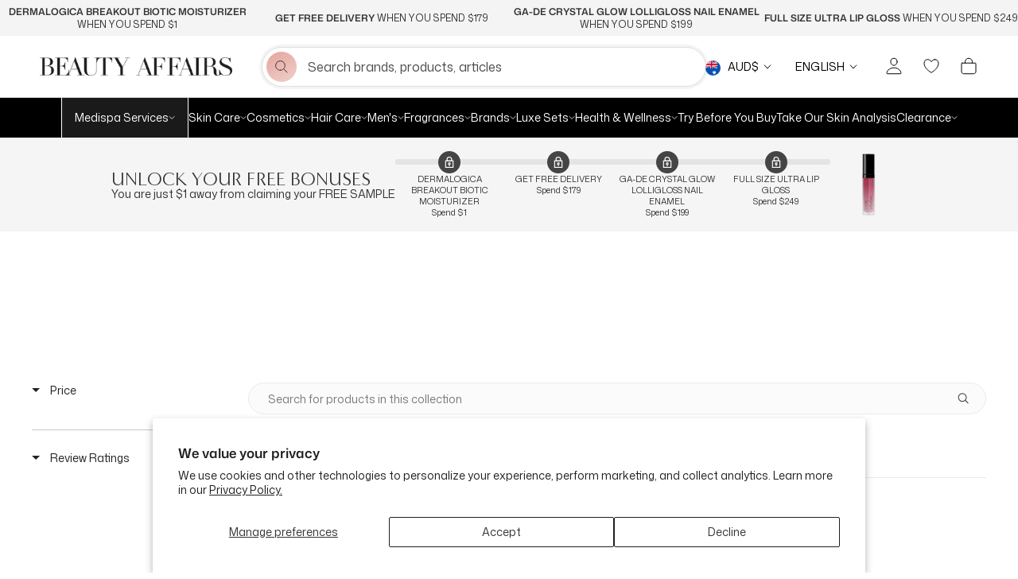

--- FILE ---
content_type: text/css
request_url: https://www.beautyaffairs.com.au/cdn/shop/t/404/assets/cart-reward-banner-BhpLeUaI.css?v=45490269714736099411762129670
body_size: -464
content:
.cart-reward-banner{view-transition-name:cart-reward-banner}.cart-reward-banner__image-wrapper{-webkit-mask-image:-webkit-gradient(linear,left top,left bottom,color-stop(50%,#fff),to(hsla(0,0%,98%,0)));-webkit-mask-image:linear-gradient(180deg,#fff 50%,hsla(0,0%,98%,0));mask-image:-webkit-gradient(linear,left top,left bottom,color-stop(50%,#fff),to(hsla(0,0%,98%,0)));mask-image:linear-gradient(180deg,#fff 50%,#fafafa00);mix-blend-mode:multiply}.cart-reward-banner__reward-tier[data-tier-unlocked=false] .Icon--tick,.cart-reward-banner__reward-tier[data-tier-unlocked=true] .Icon--lock{display:none}


--- FILE ---
content_type: text/css
request_url: https://www.beautyaffairs.com.au/cdn/shop/t/404/assets/menu-redesign-B7zV-XSk.css?v=31765236055627293541762211106
body_size: 169
content:
.TieredMenu__item{display:none;gap:40px;max-width:100vw;min-height:380px;padding:40px 40px 40px 72px;width:100vw;-webkit-box-align:start;-ms-flex-align:start;align-items:flex-start;background:#fff;left:0;position:absolute;top:100%;z-index:2}.TieredMenu__inner{display:-webkit-box;display:-ms-flexbox;display:flex;gap:40px;max-width:1328px}.TieredMenu__dropdown-overlay{background:#00000080;display:none;height:100vh;position:absolute;top:100%;width:100%}.TieredMenu__dropdown-overlay.active{display:block}.HorizontalList__Item .TieredMenu__item.active{display:-webkit-box;display:-ms-flexbox;display:flex;-webkit-box-pack:center;-ms-flex-pack:center;justify-content:center}.TieredMenu__item .TieredMenu__options{display:-webkit-box;display:-ms-flexbox;display:flex;-webkit-box-orient:vertical;-webkit-box-direction:normal;-ms-flex-direction:column;flex-direction:column;-webkit-box-flex:1;-ms-flex-positive:1;flex-grow:1;gap:16px}.TieredMenu__item .TieredMenu__header{display:-webkit-box;display:-ms-flexbox;display:flex;-webkit-box-pack:justify;-ms-flex-pack:justify;justify-content:space-between;-webkit-box-align:end;-ms-flex-align:end;align-items:flex-end}.TieredMenu__item .TieredMenu__title{color:#333;font-family:Minerva-Modern;font-size:28px;line-height:130%;text-transform:uppercase}.TieredMenu__item .TieredMenu__divider{background-color:#e4e4e4;height:1px}.TieredMenu__item .TieredMenu__divider.right-margin,.TieredMenu__item .TieredMenu__header.right-margin{margin-right:26px}.TieredMenu__item .TieredMenu__header .TieredMenu__shop-all{color:#333;font-family:var(--body-font);font-size:14px;line-height:130%;text-align:right;text-decoration-line:underline;text-decoration-style:solid}.TieredMenu__item .TieredMenu__catagory-wrapper{display:-webkit-box;display:-ms-flexbox;display:flex;gap:64px}.TieredMenu__item .TieredMenu__catagories{display:-webkit-box;display:-ms-flexbox;display:flex;-webkit-box-orient:vertical;-webkit-box-direction:normal;-ms-flex-direction:column;flex-direction:column;-webkit-box-align:start;-ms-flex-align:start;align-items:flex-start;gap:16px;min-width:250px}.TieredMenu__catagories .TieredMenu__catagory{cursor:pointer;display:-webkit-box;display:-ms-flexbox;display:flex;list-style:none;width:100%;-webkit-box-pack:justify;-ms-flex-pack:justify;justify-content:space-between}.TieredMenu__catagories .TieredMenu__catagory-link{color:#9d9d9d;font-family:var(--body-font),sans-serif;font-size:14px;line-height:100%;text-transform:capitalize;-webkit-box-flex:1;-ms-flex-positive:1;flex-grow:1;text-align:left}.TieredMenu__catagory.active .TieredMenu__catagory-link,.TieredMenu__catagory:hover .TieredMenu__catagory-link{color:#333;font-weight:700}.TieredMenu__catagory.active .TieredMenu__catagory-chevron path,.TieredMenu__catagory:hover .TieredMenu__catagory-chevron path{stroke-width:2;stroke:#000}.TieredMenu__item .TieredMenu__subcatagories{display:none;min-width:250px;-webkit-box-orient:vertical;-webkit-box-direction:normal;-ms-flex-direction:column;flex-direction:column;-webkit-box-pack:end;-ms-flex-pack:end;justify-content:flex-end;-webkit-box-align:start;-ms-flex-align:start;align-items:flex-start;gap:16px}.TieredMenu__item .TieredMenu__subcatagories.active{display:-webkit-box;display:-ms-flexbox;display:flex}.TieredMenu__item .TieredMenu__subcatagory{line-height:100%;list-style:none;text-align:left}.TieredMenu__subcatagory .TieredMenu__subcatagory-link{color:#333;font-family:var(--body-font),sans-serif;font-size:14px;line-height:100%;text-align:left}.TieredMenu__subcatagory .TieredMenu__subcatagory-link:hover{color:#9d9d9d}.TieredMenu__subcatagory .TieredMenu__subcatagory-link.shop-all{font-weight:700}.TieredMenu__groups{-webkit-box-flex:1;-ms-flex-positive:1;flex-grow:1;overflow-x:hidden;overflow-y:scroll;-ms-overflow-style:none;scrollbar-width:none}.TieredMenu__groups::-webkit-scrollbar{display:none}.TieredMenu__groups .letter-range{-webkit-column-gap:64px;-moz-column-gap:64px;column-gap:64px;display:none;grid-template-columns:1fr 1fr 1fr 1fr;max-height:70svh;width:100%}.TieredMenu__groups .letter-range.active{display:grid}.TieredMenu__groups .letter-group{display:-webkit-box;display:-ms-flexbox;display:flex;-webkit-box-orient:vertical;-webkit-box-direction:normal;-ms-flex-direction:column;flex-direction:column;-webkit-box-align:start;-ms-flex-align:start;align-items:flex-start;gap:16px}.TieredMenu__groups .TieredMenu__subcatagory-link.letter{color:#333;font-family:"var(--body-font)",sans-serif;font-size:14px;font-style:normal;font-weight:700;line-height:100%}.TieredMenu__item .TieredMenu__images{display:-webkit-box;display:-ms-flexbox;display:flex;gap:16px;width:516px;-webkit-box-align:stretch;-ms-flex-align:stretch;align-items:stretch}.TieredMenu__item .TieredMenu__image-link{max-height:250px;position:relative;-webkit-box-flex:1;-ms-flex-positive:1;flex-grow:1}.TieredMenu__image-link .image-text{display:-webkit-box;display:-ms-flexbox;display:flex;-webkit-box-align:center;-ms-flex-align:center;align-items:center;-webkit-box-pack:center;-ms-flex-pack:center;background:#000000b2;color:#fff;font-family:var(--body-font);font-size:14px;font-weight:700;height:100%;justify-content:center;left:0;line-height:100%;position:absolute;text-shadow:0 0 16px rgba(0,0,0,.6);top:0;-webkit-transition:background-color .25s ease-out;transition:background-color .25s ease-out;width:100%}.TieredMenu__image-link .image-text:hover{background-color:#0000004d;text-decoration-line:underline;text-decoration-style:solid}.TieredMenu__image-link img{height:100%;-o-object-fit:cover;object-fit:cover;width:100%}


--- FILE ---
content_type: text/css
request_url: https://www.beautyaffairs.com.au/cdn/shop/t/404/assets/theme-DJXtYOiD.css?v=112755909038915218271762828048
body_size: 31908
content:
::view-transition-group(*){-webkit-animation-duration:.5s;animation-duration:.5s}.pswp,html{-webkit-text-size-adjust:100%}.pswp,.pswp__bg,.pswp__scroll-wrap{height:100%;left:0;top:0}.flickity-enabled.is-draggable,.pswp__container,.pswp__img{-webkit-user-select:none;-moz-user-select:none;-ms-user-select:none}.pswp__bg{will-change:opacity}.pswp,.pswp__bg,.pswp__container,.pswp__img--placeholder,.pswp__zoom-wrap{-webkit-backface-visibility:hidden}.Drawer--secondary,.Popover--secondary,.pswp__bg,.pswp__img--placeholder--blank,body{background:#fff}.SidebarMenu__Nav .Collapsible__Button .description,button,select{text-transform:none}.Icon,.Select svg{fill:currentColor}.ShareButtons,table{border-collapse:collapse}.ArticleToolbar,.Form__FloatingLabel,.Icon,.Image__Loader,.LoadingBar,.Select svg,.Select--primary:after,.Video__PlayButton svg,.js .PageTransition,.pswp__button svg{pointer-events:none}.Link--underlineNative,.NewsletterPopup__Content a,.ProductForm__LabelLink,.SectionHeader__Description a{-webkit-text-decoration:underline;text-decoration:underline;text-underline-position:under}.shopify-payment-button__more-options:hover:not([disabled]),a{-webkit-text-decoration:none;text-decoration:none}.Alert__ErrorList,.CartItem__DiscountList,.CartItem__PropertyList,.FaqSummary,.Grid,.Linklist,.Pagination__Nav,.Popover__ValueList,.flickity-page-dots,.payment_callouts .payment_callout{list-style:none}.currency_select,.currency_select *{text-align-last:center;-moz-text-align-last:center}@font-face{font-display:swap;font-family:Minerva-Modern;font-style:normal;font-weight:400;src:url(/cdn/shop/files/Minerva-Modern.eot?v=1701916610) format("embedded-opentype"),url(/cdn/shop/files/Minerva-Modern.woff2?v=1701916610) format("woff2"),url(/cdn/shop/files/Minerva-Modern.woff?v=1701916610) format("woff"),url(/cdn/shop/files/Minerva-Modern.ttf?v=1690964626) format("truetype")}*,:after,:before{-webkit-box-sizing:border-box!important;box-sizing:border-box!important;-webkit-font-smoothing:antialiased;-moz-osx-font-smoothing:grayscale}html{font-family:sans-serif;-moz-text-size-adjust:100%;-ms-text-size-adjust:100%;-webkit-text-size-adjust:100%;text-size-adjust:100%;-ms-overflow-style:-ms-autohiding-scrollbar}.js .no-js,.no-js .hide-no-js,[hidden]{display:none!important}.Grid,article,aside,details,figcaption,figure,footer,header,main,nav,section,summary{display:block}audio,canvas,progress,video{display:inline-block;vertical-align:baseline}.Grid__Cell,img{vertical-align:top}audio:not([controls]){display:none;height:0}.Drawer:focus,:active,a:active,a:hover,body:not(.is-tabbing) .flickity-enabled:focus,body:not(.is-tabbing) [tabindex]:focus,body:not(.is-tabbing) button:focus,body:not(.is-tabbing) input:focus,body:not(.is-tabbing) select:focus,body:not(.is-tabbing) textarea:focus{outline:0}a{background-color:transparent;color:inherit}b,optgroup,strong{font-weight:700}small{font-size:80%}h1,h2,h3,h4,h5,h6,p{font-size:inherit;font-weight:inherit;margin-top:0}.AccountTable .CartItem__PriceList,.Rte blockquote:last-child,.Rte h1:last-child,.Rte h2:last-child,.Rte h3:last-child,.Rte h4:last-child,.Rte h5:last-child,.Rte h6:last-child,.Rte ol:last-child,.Rte p:last-child,.Rte ul:last-child,h1:last-child,h2:last-child,h3:last-child,h4:last-child,h5:last-child,h6:last-child,p:last-child{margin-bottom:0}img{border-style:none;height:auto;max-width:100%;-ms-flex-item-align:center;-ms-grid-row-align:center;align-self:center}.CartItemWrapper,.FeatureText__ImageWrapper,.no-scroll,svg:not(:root){overflow:hidden}ol,ul{list-style-position:inside;margin:0;padding:0}[data-scrollable],pre,textarea{overflow:auto}code,kbd,pre,samp{font-family:monospace,monospace;font-size:16px}button,input,optgroup,select,textarea{color:inherit;font:inherit;margin:0}.Link--primary.is-active,.shopify-model-viewer-ui.shopify-model-viewer-ui .shopify-model-viewer-ui__button,.supports-hover .Link--primary:hover,body{color:#333}#shopify-product-reviews .spr-form-label,.Form__Label,.Heading,.Rte h1,.Rte h2,.Rte h3,.Rte h4,.Rte h5,.Rte h6,body{font-family:var(--body-font),sans-serif;font-style:normal;font-weight:400}button,input[type=submit]{-moz-appearance:none;appearance:none;-webkit-appearance:none;background:0 0;border:none;border-radius:0;overflow:visible;padding:0}button,html input[type=button],input[type=reset],input[type=submit]{-webkit-appearance:button;cursor:pointer}button[disabled],html input[disabled]{cursor:default}button::-moz-focus-inner,input::-moz-focus-inner{border:0;padding:0}input{border-radius:0;line-height:normal}input[type=checkbox],input[type=radio]{-webkit-box-sizing:border-box;box-sizing:border-box;padding:0}input[type=number]::-webkit-inner-spin-button,input[type=number]::-webkit-outer-spin-button{height:auto}input[type=search]{-webkit-appearance:none;-webkit-box-sizing:content-box;box-sizing:content-box}input[type=search]::-webkit-search-cancel-button,input[type=search]::-webkit-search-decoration{-webkit-appearance:none}input::-webkit-input-placeholder,textarea::-webkit-input-placeholder{color:inherit}input::-moz-placeholder,textarea::-moz-placeholder{color:inherit}input:-ms-input-placeholder,textarea:-ms-input-placeholder{color:inherit}input::-ms-input-placeholder,textarea::-ms-input-placeholder{color:inherit}input::placeholder,textarea::placeholder{color:inherit}fieldset{border:1px solid silver;margin:0 2px;padding:6px 10px 12px}.Grid,legend,td,th{padding:0}legend{border:0}table{border-spacing:0}/*! Avalanche | MIT License | @colourgarden */.Grid{font-size:0;margin:0 0 0 -24px}.Grid__Cell{-webkit-box-sizing:border-box;box-sizing:border-box;display:inline-block;font-size:1rem;margin:0;padding:0 0 0 24px;width:100%}.Grid--middle>.Grid__Cell,.Icon,.Select{vertical-align:middle}.Grid--center{text-align:center}.Grid--center>.Grid__Cell{text-align:left}.Grid__Cell--center,.Rte img{display:block;margin:0 auto}.Cart--expanded .Cart__Recap,.Grid--right{text-align:right}.Grid--right>.Grid__Cell{text-align:left}.Grid--bottom>.Grid__Cell{vertical-align:bottom}.Grid--m{margin-left:-30px}.Grid--l,.Grid--xl{margin-left:-50px}.Grid--m>.Grid__Cell{padding-left:30px}.Grid--l>.Grid__Cell,.Grid--xl>.Grid__Cell{padding-left:50px}.\31\/2,.\32\/4,.\36\/12{width:50%}.\31\/3,.\34\/12{width:33.33333%}.\32\/3,.\38\/12{width:66.66667%}.\31\/4,.\33\/12{width:25%}.\33\/4,.\39\/12{width:75%}.\31\/12{width:8.33333%}.\32\/12{width:16.66667%}.\35\/12{width:41.66667%}.\37\/12{width:58.33333%}.\31 0\/12{width:83.33333%}.\31 1\/12{width:91.66667%}@media screen and (min-width:1008px) and (max-width:1279px){.hidden-lap{display:none!important}.\31\/2--lap,.\32\/4--lap,.\36\/12--lap{width:50%}.\31\/3--lap,.\34\/12--lap{width:33.33333%}.\32\/3--lap,.\38\/12--lap{width:66.66667%}.\31\/4--lap,.\33\/12--lap{width:25%}.\33\/4--lap,.\39\/12--lap{width:75%}.\31\/12--lap{width:8.33333%}.\32\/12--lap{width:16.66667%}.\35\/12--lap{width:41.66667%}.\37\/12--lap{width:58.33333%}.\31 0\/12--lap{width:83.33333%}.\31 1\/12--lap{width:91.66667%}}.Carousel:not(.flickity-enabled) .Carousel__Cell:not(.is-selected),.pswp{display:none}.pswp,.pswp__bg,.pswp__scroll-wrap,.pswp__zoom-wrap{position:absolute;width:100%}/*! PhotoSwipe main CSS by Dmitry Semenov | photoswipe.com | MIT license */.pswp{outline:0;overflow:hidden;-ms-touch-action:none;touch-action:none;z-index:1500}.pswp img{max-width:none}.pswp--animate_opacity{opacity:.001;-webkit-transition:opacity .5s cubic-bezier(.4,0,.22,1);transition:opacity .5s cubic-bezier(.4,0,.22,1);will-change:opacity}.pswp--open{display:block}.pswp--zoom-allowed .pswp__img{cursor:url(//www.beautyaffairs.com.au/cdn/shop/t/279/assets/cursor-zoom-in.svg?v=61233137303257377711695077566) 18 18,-webkit-zoom-in;cursor:url(//www.beautyaffairs.com.au/cdn/shop/t/279/assets/cursor-zoom-in.svg?v=61233137303257377711695077566) 18 18,zoom-in;cursor:-webkit-image-set(url(//www.beautyaffairs.com.au/cdn/shop/t/279/assets/cursor-zoom-in.svg?v=61233137303257377711695077566) 1x,url(//www.beautyaffairs.com.au/cdn/shop/t/279/assets/cursor-zoom-in-2x.svg?v=52767263065399908721695077566) 2x) 18 18,-webkit-zoom-in;cursor:-webkit-image-set(url(//www.beautyaffairs.com.au/cdn/shop/t/279/assets/cursor-zoom-in.svg?v=61233137303257377711695077566) 1x,url(//www.beautyaffairs.com.au/cdn/shop/t/279/assets/cursor-zoom-in-2x.svg?v=52767263065399908721695077566) 2x) 18 18,zoom-in}.flickity-enabled.is-draggable .flickity-viewport,.pswp--zoomed-in .pswp__img{cursor:-webkit-grab;cursor:grab}.flickity-enabled.is-draggable .flickity-viewport.is-pointer-down,.pswp--dragging .pswp__img{cursor:-webkit-grabbing;cursor:grabbing}.pswp__bg{opacity:0;-webkit-transform:translateZ(0);transform:translateZ(0)}.pswp__scroll-wrap{overflow:hidden}.pswp__container,.pswp__zoom-wrap{bottom:0;left:0;position:absolute;right:0;top:0;-ms-touch-action:none;touch-action:none}.pswp__container,.pswp__img{-webkit-user-select:none;-moz-user-select:none;-ms-user-select:none;user-select:none;-webkit-tap-highlight-color:transparent;-webkit-touch-callout:none}.pswp__container{-webkit-transition:-webkit-transform .7s cubic-bezier(.645,.045,.355,1);transition:transform .7s cubic-bezier(.645,.045,.355,1),-webkit-transform .7s cubic-bezier(.645,.045,.355,1)}.pswp__zoom-wrap{-webkit-transform-origin:left top;transform-origin:left top;-webkit-transition:-webkit-transform .5s cubic-bezier(.4,0,.22,1);transition:transform .5s cubic-bezier(.4,0,.22,1),-webkit-transform .5s cubic-bezier(.4,0,.22,1)}.pswp__bg{-webkit-transition:opacity .5s cubic-bezier(.4,0,.22,1);transition:opacity .5s cubic-bezier(.4,0,.22,1)}.pswp--animated-in .pswp__bg,.pswp--animated-in .pswp__zoom-wrap{-webkit-transition:none;transition:none}.pswp__item{bottom:0;overflow:hidden;right:0}.pswp__img,.pswp__item{left:0;position:absolute;top:0}.pswp__img{height:auto;width:auto}.pswp--ie .pswp__img{height:auto!important;left:0;top:0;width:100%!important}.pswp__ui{bottom:50px;left:0;opacity:0;position:absolute;text-align:center;-webkit-transform:translateY(35px);transform:translateY(35px);-webkit-transition:.15s ease-in-out;transition:.15s ease-in-out;visibility:hidden;width:100%}.pswp__button[disabled]{opacity:0;pointer-events:none}.pswp--animated-in .pswp__ui{opacity:1;-webkit-transform:translateY(0);transform:translateY(0);visibility:visible}.pswp--animated-in .pswp__ui--hidden{opacity:0;visibility:hidden}.pswp__button--close{margin:0 18px}.pswp__error-msg{background:#e6554d;color:#fff;margin:0 15px;padding:8px 15px;position:absolute;text-align:center;top:40%}.Container{margin:0 auto;padding:0 24px}.Container--narrow{max-width:1420px}.Container--extraNarrow{max-width:800px}.FlexboxIeFix{display:-webkit-box;display:-ms-flexbox;display:flex;-webkit-box-orient:horizontal;-webkit-box-direction:normal;-ms-flex-direction:row;flex-direction:row}html{font-size:14px;scroll-behavior:smooth}body{line-height:1.65;margin:0}.Link,.shopify-payment-button__more-options{-webkit-transition:color .2s ease-in-out,opacity .2s ease-in-out;transition:color .2s ease-in-out,opacity .2s ease-in-out}.Link--secondary.is-active,.Text--subdued,.supports-hover .Link--secondary:hover{color:#9d9d9d}.Link--underline,.shopify-payment-button__more-options{display:inline-block;position:relative}.Link--underline:before,.shopify-payment-button__more-options:before{background:currentColor;bottom:-1px;content:"";height:1px;left:0;position:absolute;-webkit-transform:scale(1);transform:scale(1);-webkit-transform-origin:left center;transform-origin:left center;-webkit-transition:-webkit-transform .2s ease-in-out;transition:-webkit-transform .2s ease-in-out;transition:transform .2s ease-in-out;transition:transform .2s ease-in-out,-webkit-transform .2s ease-in-out;width:100%}.Link--underlineShort:before{width:calc(100% - .2em)}.Heading,.Rte h1,.Rte h2,.Rte h3,.Rte h4,.Rte h5,.Rte h6{color:#333;letter-spacing:.2em;text-transform:uppercase;-webkit-transition:color .2s ease-in-out;transition:color .2s ease-in-out}.Text--alignCenter{text-align:center!important}.Text--alignRight{text-align:right!important}.Icon-Wrapper--clickable{background:0 0;position:relative}.Icon-Wrapper--clickable:before{bottom:-8px;content:"";left:-12px;position:absolute;right:-12px;top:-8px;-webkit-transform:translateZ(0);transform:translateZ(0)}.Icon{display:inline-block;height:1em;width:1em;stroke-width:1px;background:0 0}.Icon.icon-no-fill{fill:none}.u-visually-hidden{overflow:hidden;position:absolute!important;clip:rect(0 0 0 0);border:0;height:1px;margin:-1px;padding:0;width:1px}.Rte h1,.u-h1{font-size:20px}.Rte h2,.u-h2{font-size:18px}.Rte h3,.u-h3{font-size:16px}.Rte h4,.u-h4{font-size:15px}.Password__Message,.Rte h5,.u-h5{font-size:13px}.Rte h6,.u-h6{font-size:12px}.u-h7{font-size:11px}#shopify-product-reviews .spr-icon,.u-h8{font-size:10px}.js .PageTransition{background:#fff;height:100%;left:0;opacity:1;position:fixed;top:0;-webkit-transition:.25s;transition:.25s;visibility:visible;width:100%;z-index:1000}#shopify-product-reviews .spr-button-primary:not(input),#shopify-product-reviews .spr-pagination-next>a,#shopify-product-reviews .spr-pagination-prev>a,#shopify-product-reviews .spr-summary-actions-newreview,#shopify-product-reviews input.spr-button-primary,.Button,.shopify-payment-button__button--unbranded{background-color:transparent;border:1px solid transparent;border-radius:0;display:inline-block;font-family:var(--body-font),sans-serif;font-size:12px;font-style:normal;font-weight:400;letter-spacing:.2em;line-height:normal;padding:14px 28px;position:relative;text-align:center;text-transform:uppercase;-webkit-transition:color .45s cubic-bezier(.785,.135,.15,.86),border .45s cubic-bezier(.785,.135,.15,.86);transition:color .45s cubic-bezier(.785,.135,.15,.86),border .45s cubic-bezier(.785,.135,.15,.86);z-index:1;-webkit-tap-highlight-color:initial}#shopify-product-reviews .spr-button-primary:not(input):before,#shopify-product-reviews .spr-pagination-next>a:before,#shopify-product-reviews .spr-pagination-prev>a:before,#shopify-product-reviews .spr-summary-actions-newreview:before,#shopify-product-reviews input.spr-button-primary:before,.Button:before,.shopify-payment-button__button--unbranded:before{bottom:0;content:"";display:block;height:100%;left:0;position:absolute;right:0;top:0;-webkit-transform:scale(1);transform:scale(1);-webkit-transform-origin:left center;transform-origin:left center;width:100%;z-index:-1}#shopify-product-reviews .spr-pagination-next>a[disabled],#shopify-product-reviews .spr-pagination-prev>a[disabled],#shopify-product-reviews [disabled].spr-button-primary:not(input),#shopify-product-reviews [disabled].spr-summary-actions-newreview,#shopify-product-reviews input[disabled].spr-button-primary,.Button[disabled],[disabled].shopify-payment-button__button--unbranded{cursor:not-allowed}#shopify-product-reviews .spr-button-primary:not(input),#shopify-product-reviews .spr-summary-actions-newreview,.Button--primary,.shopify-payment-button__button--unbranded{border-color:#333;color:#fff}#shopify-product-reviews .spr-button-primary:not(input):before,#shopify-product-reviews .spr-summary-actions-newreview:before,.Button--primary:before,.shopify-payment-button__button--unbranded:before{background-color:#333}#shopify-product-reviews .spr-pagination-next>a,#shopify-product-reviews .spr-pagination-prev>a,.Button--secondary{border:1px solid hsla(0,0%,62%,.2);color:#9d9d9d}#shopify-product-reviews .spr-pagination-next>a:before,#shopify-product-reviews .spr-pagination-prev>a:before,.Button--secondary:before{background-color:#333;-webkit-transform:scaleX(0);transform:scaleX(0);-webkit-transform-origin:right center;transform-origin:right center}.Button--full{width:100%}.Button--stretched{padding-left:40px;padding-right:40px}.Button--small{font-size:10px;padding:12px 24px}.Button__SeparatorDot{background:currentColor;border-radius:100%;content:"";display:inline-block;height:3px;margin:0 18px;width:3px}.ButtonWrapper{text-align:center}.Button__PrimaryState,.Button__SecondaryState{display:block;-webkit-transition:opacity .4s cubic-bezier(.75,0,.125,1),-webkit-transform .4s cubic-bezier(.75,0,.125,1);transition:transform .4s cubic-bezier(.75,0,.125,1),opacity .4s cubic-bezier(.75,0,.125,1),-webkit-transform .4s cubic-bezier(.75,0,.125,1);-o-transition:transform .4s cubic-bezier(.75,0,.125,1),opacity .4s cubic-bezier(.75,0,.125,1)}.ButtonGroup,.Drawer__Header{display:-webkit-box;display:-ms-flexbox}.Button__SecondaryState{left:50%;opacity:0;position:absolute;text-align:center;top:50%;-webkit-transform:translate(-50%,100%);transform:translate(-50%,100%);width:100%}.Button--secondaryState .Button__PrimaryState{opacity:0;-webkit-transform:translateY(-100%);transform:translateY(-100%)}.Button--secondaryState .Button__SecondaryState{opacity:1;-webkit-transform:translate(-50%,-50%);transform:translate(-50%,-50%)}.ButtonGroup{display:-webkit-box;display:-ms-flexbox;display:flex;-ms-flex-wrap:wrap;flex-wrap:wrap;-webkit-box-pack:center;-ms-flex-pack:center;justify-content:center;-webkit-box-align:center;-ms-flex-align:center;align-items:center;margin:-12px}.ButtonGroup__Item{margin:12px}.ButtonGroup__Item--expand{-webkit-box-flex:1;-ms-flex:1 1 0px;flex:1 1 0}.ButtonGroup--spacingSmall{margin:-8px}.ButtonGroup--spacingSmall .ButtonGroup__Item{margin:8px}.ButtonGroup--sameSize .ButtonGroup__Item{-webkit-box-flex:0;-ms-flex:0 1 auto;flex:0 1 auto;max-width:245px;white-space:nowrap}.RoundButton,.flickity-prev-next-button{background:#fff;border:none;border-radius:50%;-webkit-box-shadow:0 2px 10px rgba(54,54,54,.15);box-shadow:0 2px 10px #36363626;color:#333;cursor:pointer;height:45px;line-height:0;overflow:hidden;position:relative;text-align:center;-webkit-transform:scale(1.001);transform:scale(1.001);-webkit-transition:background .15s ease-in-out,opacity .15s ease-in-out,color .2s ease-in-out,-webkit-transform .2s ease-in-out;transition:background .15s ease-in-out,opacity .15s ease-in-out,transform .2s ease-in-out,color .2s ease-in-out,-webkit-transform .2s ease-in-out;-o-transition:background .15s ease-in-out,opacity .15s ease-in-out,transform .2s ease-in-out,color .2s ease-in-out;vertical-align:middle;width:45px;z-index:1}.RoundButton.is-active,.is-active.flickity-prev-next-button{background:#333;color:#fff;outline:0}.RoundButton svg,.flickity-prev-next-button svg{height:15px;width:15px;fill:currentColor}.RoundButton--small{height:35px;width:35px}.RoundButton--small svg{height:14px;width:14px}.RoundButton--medium{height:50px;width:50px}.RoundButton--medium svg{height:18px;width:18px}.RoundButton--large{height:55px;width:55px}.RoundButton--large svg{height:15px;width:15px}.RoundButton--flat{-webkit-box-shadow:0 1px 5px rgba(54,54,54,.15);box-shadow:0 1px 5px #36363626;color:#33333380}.RoundButton__PrimaryState,.RoundButton__SecondaryState{display:block;-webkit-transition:opacity .4s cubic-bezier(.75,0,.125,1),-webkit-transform .4s cubic-bezier(.75,0,.125,1);transition:transform .4s cubic-bezier(.75,0,.125,1),opacity .4s cubic-bezier(.75,0,.125,1),-webkit-transform .4s cubic-bezier(.75,0,.125,1);-o-transition:transform .4s cubic-bezier(.75,0,.125,1),opacity .4s cubic-bezier(.75,0,.125,1)}.RoundButton__SecondaryState{left:50%;opacity:0;position:absolute;text-align:center;top:50%;-webkit-transform:translate(-50%,100%);transform:translate(-50%,100%);width:100%}.RoundButton--secondaryState .RoundButton__PrimaryState{opacity:0;-webkit-transform:translateY(-100%);transform:translateY(-100%)}.RoundButton--secondaryState .RoundButton__SecondaryState{opacity:1;-webkit-transform:translate(-50%,-50%);transform:translate(-50%,-50%)}@-webkit-keyframes buttonFromLeftToRight{0%{-webkit-transform:translateX(0);transform:translate(0)}25%{opacity:0;-webkit-transform:translateX(100%);transform:translate(100%)}50%{opacity:0;-webkit-transform:translateX(-100%);transform:translate(-100%)}75%{opacity:1;-webkit-transform:translateX(0);transform:translate(0)}}@keyframes buttonFromLeftToRight{0%{-webkit-transform:translateX(0);transform:translate(0)}25%{opacity:0;-webkit-transform:translateX(100%);transform:translate(100%)}50%{opacity:0;-webkit-transform:translateX(-100%);transform:translate(-100%)}75%{opacity:1;-webkit-transform:translateX(0);transform:translate(0)}}@-webkit-keyframes buttonFromRightToLeft{0%{-webkit-transform:translateX(0);transform:translate(0)}25%{opacity:0;-webkit-transform:translateX(-100%);transform:translate(-100%)}50%{opacity:0;-webkit-transform:translateX(100%);transform:translate(100%)}75%{opacity:1;-webkit-transform:translateX(0);transform:translate(0)}}@keyframes buttonFromRightToLeft{0%{-webkit-transform:translateX(0);transform:translate(0)}25%{opacity:0;-webkit-transform:translateX(-100%);transform:translate(-100%)}50%{opacity:0;-webkit-transform:translateX(100%);transform:translate(100%)}75%{opacity:1;-webkit-transform:translateX(0);transform:translate(0)}}@-webkit-keyframes buttonFromTopToBottom{0%{-webkit-transform:translateY(0);transform:translateY(0)}25%{opacity:0;-webkit-transform:translateY(100%);transform:translateY(100%)}50%{opacity:0;-webkit-transform:translateY(-100%);transform:translateY(-100%)}75%{opacity:1;-webkit-transform:translateY(0);transform:translateY(0)}}@keyframes buttonFromTopToBottom{0%{-webkit-transform:translateY(0);transform:translateY(0)}25%{opacity:0;-webkit-transform:translateY(100%);transform:translateY(100%)}50%{opacity:0;-webkit-transform:translateY(-100%);transform:translateY(-100%)}75%{opacity:1;-webkit-transform:translateY(0);transform:translateY(0)}}.flickity-enabled{position:relative;-webkit-tap-highlight-color:transparent}.flickity-viewport{height:auto;overflow:hidden;position:relative}.flickity-prev-next-button,.flickity-slider{position:absolute}.flickity-slider{height:100%;width:100%}.shopify-section--slideshow .Slideshow--fullscreen{max-height:560px}.shopify-section--slideshow .Slideshow--fullscreen .Slideshow__Image{height:100%!important}.flickity-enabled.is-draggable{-webkit-user-select:none;-moz-user-select:none;-ms-user-select:none;user-select:none}.Popover__Value,.QuantitySelector__Button{cursor:pointer;-webkit-user-select:none;-moz-user-select:none;-ms-user-select:none}.flickity-prev-next-button[disabled]{opacity:0}.flickity-prev-next-button svg{height:18px;width:auto;stroke-width:1.5px;stroke:currentColor}.flickity-page-dots{margin:22px 0 0;padding:0;text-align:center;width:100%}.flickity-page-dots .dot{background:0 0;border:1px solid #e0e0e0;border-radius:50%;cursor:pointer;display:inline-block;height:9px;margin:0 6px;position:relative;-webkit-transition:color .2s ease-in-out,background .2s ease-in-out;transition:color .2s ease-in-out,background .2s ease-in-out;width:9px}.flickity-page-dots .dot:before{bottom:-6px;content:"";left:-6px;position:absolute;right:-6px;top:-6px}.flickity-page-dots .dot.is-selected{background:currentColor;border-color:currentColor}.Carousel,.DropdownMenu [aria-haspopup],.Image--contrast,.ProductItem__Wrapper,.TabList__Item{position:relative}.Carousel--fixed,.Carousel--fixed .Carousel__Cell,.Carousel--fixed .flickity-viewport,.VideoWrapper--native .plyr__video-wrapper,.VideoWrapper--native video{height:100%}.Carousel__Cell{display:block;width:100%}.js .Carousel--fadeIn .flickity-slider{-webkit-transform:none!important;transform:none!important}.js .Carousel--fadeIn .Carousel__Cell{left:0!important;opacity:0;-webkit-transition:opacity .3s ease-in-out,visibility .3s ease-in-out;transition:opacity .3s ease-in-out,visibility .3s ease-in-out;visibility:hidden}.js .Carousel--fadeIn .Carousel__Cell.is-selected{opacity:1;-webkit-transition-delay:0s;transition-delay:0s;visibility:visible}.Carousel--insideDots .flickity-page-dots{bottom:20px;left:20px;margin:0;position:absolute;width:auto}#shopify-product-reviews .Newsletter .spr-form-input-email:focus,#shopify-product-reviews .Newsletter .spr-form-input-text:focus,#shopify-product-reviews .Newsletter .spr-form-input-textarea:focus,.Carousel--insideDots .flickity-page-dots .dot,.Newsletter #shopify-product-reviews .spr-form-input-email:focus,.Newsletter #shopify-product-reviews .spr-form-input-text:focus,.Newsletter #shopify-product-reviews .spr-form-input-textarea:focus,.Newsletter .Form__Input:focus{border-color:currentColor}.Carousel--insideDots .flickity-page-dots .dot.is-selected{background:#000}.Carousel--insideDots .flickity-prev-next-button{bottom:-25px;z-index:1}.Carousel--insideDots .flickity-prev-next-button.next{right:25px}.Carousel--insideDots .flickity-prev-next-button.previous{margin-right:15px;right:75px}.Collapsible{border-bottom:1px solid #e0e0e0;border-top:1px solid #e0e0e0;overflow:hidden}.Collapsible+.Collapsible{border-top:none}.Collapsible--padded,.FeatureText__ContentWrapper{padding-left:24px;padding-right:24px}.Collapsible__Button{cursor:pointer;display:block;padding:20px 0;position:relative;text-align:left;width:100%}.Drawer__Header,.Form__Header,.Form__Hint--center{text-align:center}.SidebarMenu__Nav .Collapsible__Button{display:-webkit-box;display:-ms-flexbox;display:flex;-webkit-box-orient:vertical;-webkit-box-direction:normal;-ms-flex-direction:column;flex-direction:column}.Collapsible__Plus{height:11px;position:absolute;right:24px;top:calc(50% - 5.5px);width:11px}.Collapsible__Plus:after,.Collapsible__Plus:before{background-color:currentColor;content:"";left:50%;position:absolute;top:50%;-webkit-transform:translate(-50%,-50%) rotate(-90deg);transform:translate(-50%,-50%) rotate(-90deg);-webkit-transition:opacity .4s ease-in-out,-webkit-transform .4s ease-in-out;transition:transform .4s ease-in-out,opacity .4s ease-in-out,-webkit-transform .4s ease-in-out;-o-transition:transform .4s ease-in-out,opacity .4s ease-in-out}.Collapsible__Plus:before{height:1px;opacity:1;width:11px}.Collapsible__Plus:after{height:11px;width:1px}.Collapsible__Button[aria-expanded=true] .Collapsible__Plus:after,.Collapsible__Button[aria-expanded=true] .Collapsible__Plus:before,.expand-icon:before{-webkit-transform:translate(-50%,-50%) rotate(90deg);transform:translate(-50%,-50%) rotate(90deg)}.Collapsible__Button[aria-expanded=true] .Collapsible__Plus:before{opacity:0}.Collapsible .Collapsible{border:none;margin-left:16px}.Collapsible .Collapsible .Collapsible__Button{padding:13px 0}.Collapsible__Inner{display:block;height:0;overflow:hidden;-webkit-transition:height .35s ease-in-out,visibility 0s ease-in-out .35s;transition:height .35s ease-in-out,visibility 0s ease-in-out .35s;visibility:hidden}.Collapsible__Button[aria-expanded=true]+.Collapsible__Inner{-webkit-transition:height .35s ease-in-out;transition:height .35s ease-in-out;visibility:visible}.Collapsible__Content{padding-bottom:18px}.Collapsible .Linklist{margin-bottom:4px}.Collapsible .Linklist--bordered{margin-bottom:4px;margin-top:16px}@media screen and (min-width:641px){.hidden-tablet-and-up{display:none!important}.\31\/2--tablet-and-up,.\32\/4--tablet-and-up,.\36\/12--tablet-and-up{width:50%}.\31\/3--tablet-and-up,.\34\/12--tablet-and-up{width:33.33333%}.\32\/3--tablet-and-up,.\38\/12--tablet-and-up{width:66.66667%}.\31\/4--tablet-and-up,.\33\/12--tablet-and-up{width:25%}.\33\/4--tablet-and-up,.\39\/12--tablet-and-up{width:75%}.\31\/12--tablet-and-up{width:8.33333%}.\32\/12--tablet-and-up{width:16.66667%}.\35\/12--tablet-and-up{width:41.66667%}.\37\/12--tablet-and-up{width:58.33333%}.\31 0\/12--tablet-and-up{width:83.33333%}.\31 1\/12--tablet-and-up{width:91.66667%}.Container{padding:0 50px}.Rte h1,.u-h1{font-size:20px}.Rte h2,.Rte h3,.u-h2,.u-h3{font-size:18px}.Rte h4,.u-h4{font-size:16px}.Rte h5,.u-h5{font-size:13px}.Rte h6,.u-h6{font-size:12px}.u-h7{font-size:11px}.u-h8{font-size:10px}@supports (display:inline-grid){.ButtonGroup--sameSize{display:-ms-inline-grid;display:inline-grid;-ms-grid-columns:1fr 1fr;grid-template-columns:1fr 1fr}.ButtonGroup--sameSize .ButtonGroup__Item{max-width:none}}.flickity-page-dots .dot{background:#e2e3e3;border:none;height:8px;margin:0 4px;width:8px}.flickity-page-dots .dot.is-selected{background:#000}.Collapsible--autoExpand{border:none;margin-bottom:32px;overflow:visible}.Collapsible--autoExpand .Collapsible__Button{cursor:default;margin-bottom:16px;padding-bottom:0;padding-top:0}.Collapsible--autoExpand .Collapsible__Plus{display:none}.Collapsible--autoExpand .Collapsible__Inner{height:auto;overflow:visible;visibility:visible}.Collapsible--autoExpand .Collapsible__Content{padding-bottom:0}.Collapsible--autoExpand .Linklist{margin-bottom:0}}@media screen and (min-width:1008px){.hidden-lap-and-up{display:none!important}.\31\/2--lap-and-up,.\32\/4--lap-and-up,.\36\/12--lap-and-up{width:50%}.\31\/3--lap-and-up,.\34\/12--lap-and-up{width:33.33333%}.\32\/3--lap-and-up,.\38\/12--lap-and-up{width:66.66667%}.\31\/4--lap-and-up,.\33\/12--lap-and-up{width:25%}.\33\/4--lap-and-up,.\39\/12--lap-and-up{width:75%}.\31\/12--lap-and-up{width:8.33333%}.\32\/12--lap-and-up{width:16.66667%}.\35\/12--lap-and-up{width:41.66667%}.\37\/12--lap-and-up{width:58.33333%}.\31 0\/12--lap-and-up{width:83.33333%}.\31 1\/12--lap-and-up{width:91.66667%}.Carousel--insideDots .flickity-page-dots{bottom:24px;left:0;right:0}.Collapsible--padded{padding-left:30px;padding-right:30px}.Collapsible--large .Collapsible__Button{padding:34px 0}.Collapsible--large .Collapsible__Content{padding-bottom:45px}}.Drawer{background:#fff;-webkit-box-shadow:none;box-shadow:none;height:100vh;left:0;max-height:none;position:fixed;top:0;-ms-touch-action:manipulation;touch-action:manipulation;-webkit-transition:visibility .5s cubic-bezier(.645,.045,.355,1),-webkit-transform .5s cubic-bezier(.645,.045,.355,1);transition:transform .5s cubic-bezier(.645,.045,.355,1),visibility .5s cubic-bezier(.645,.045,.355,1),-webkit-transform .5s cubic-bezier(.645,.045,.355,1);-o-transition:transform .5s cubic-bezier(.645,.045,.355,1),visibility .5s cubic-bezier(.645,.045,.355,1);visibility:hidden;width:calc(100vw - 65px);z-index:21}.Drawer:before{-webkit-box-shadow:2px 0 10px rgba(54,54,54,.2),-2px 0 10px rgba(54,54,54,.2);box-shadow:2px 0 10px #36363633,-2px 0 10px #36363633;content:"";height:100%;opacity:0;position:absolute;-webkit-transition:opacity .5s cubic-bezier(.645,.045,.355,1);transition:opacity .5s cubic-bezier(.645,.045,.355,1);width:100%}.Drawer--fromLeft{-webkit-transform:translateX(calc(-100vw + 65px));transform:translate(calc(-100vw + 65px))}.Drawer--fromRight{left:auto;right:0;-webkit-transform:translateX(calc(100vw - 65px));transform:translate(calc(100vw - 65px))}.Drawer[aria-hidden=false]{-webkit-transform:translateX(0);transform:translate(0);visibility:visible;z-index:2147483647}.Drawer[aria-hidden=false]:before{opacity:1}.Drawer__Container,.Form{width:100%}.Drawer__Content .wrap-logo{height:50px;margin-bottom:16px;padding:24px 16px 16px}.Drawer__Footer--padded,.template-medispa-overview-v2 .Drawer__Container,.template-medispa-v2 .Drawer__Container{padding:24px}.Drawer__Logo{width:210px}.Drawer--fromLeft .Drawer__Container .Collapsible__Button{padding-left:18px;padding-right:64px}.Drawer--fromRight .Drawer__Container .Collapsible__Button{padding-left:24px;padding-right:18px}.Drawer__Header{display:-webkit-box;display:-ms-flexbox;display:flex;-webkit-box-align:center;-ms-flex-align:center;align-items:center;background:inherit;height:50px;max-height:60px;position:relative;z-index:1}.Drawer__Header--center{-webkit-box-pack:center;-ms-flex-pack:center;justify-content:center}.Drawer__Close{left:18px;line-height:0;margin-left:0;position:absolute;top:calc(50% - 7px)}.Drawer__Close svg{height:15px;width:15px;stroke-width:1.25px}.Drawer--fromRight .Drawer__Close{left:auto;right:18px}.Drawer__Header--bordered{-webkit-box-shadow:inset 0 -1px #e0e0e0;box-shadow:inset 0 -1px #e0e0e0}.Drawer--secondary .Drawer__Header--bordered{-webkit-box-shadow:inset 0 -1px hsla(0,0%,88%,.6);box-shadow:inset 0 -1px #e0e0e099}.Drawer--secondary .Collapsible{border-bottom-color:#e0e0e099}.Drawer__Content{display:-webkit-box;display:-ms-flexbox;display:flex;position:relative;-webkit-box-orient:vertical;-webkit-box-direction:normal;-ms-flex-direction:column;flex-direction:column;height:calc(100% - 60px);max-height:calc(100% - 50px);overflow:hidden}@supports (--css:variables){.Drawer__Header{height:74px;height:var(--header-height,74px)}.Drawer__Content{height:calc(100% - 74px);height:calc(100% - var(--header-height, 74px));max-height:calc(100% - 74px);max-height:calc(100% - var(--header-height, 74px))}.AspectRatio--withFallback{padding-bottom:0!important}.AspectRatio:before{padding-bottom:calc(100%/(var(--aspect-ratio)))}.AspectRatio>img,.no-js .AspectRatio>noscript img{height:100%;left:0;position:absolute;top:0;width:100%}}@supports (width: max(100%)){.Drawer__Content{height:max(100% - 74px,100% - 60px);height:max(100% - var(--header-height,74px),100% - 60px);max-height:max(100% - 74px,100% - 60px);max-height:max(100% - var(--header-height,74px),100% - 60px)}}.Drawer__Main{-webkit-box-flex:1;-ms-flex:1 1 auto;flex:1 1 auto}.Drawer__Footer{-webkit-box-flex:0;-webkit-box-shadow:0 -1px #e0e0e0;box-shadow:0 -1px #e0e0e0;-ms-flex:none;flex:none}.Drawer--secondary .Drawer__Footer{-webkit-box-shadow:0 -1px hsla(0,0%,88%,.6);box-shadow:0 -1px #e0e0e099}[data-drawer-animated-left],[data-drawer-animated-right]{opacity:0;-webkit-transition:opacity .5s .25s,-webkit-transform .5s .25s;transition:opacity .5s .25s,transform .5s .25s,-webkit-transform .5s .25s;-o-transition:opacity .5s .25s,transform .5s .25s}.Drawer[aria-hidden=false] [data-drawer-animated-left],.Drawer[aria-hidden=false] [data-drawer-animated-right]{opacity:1;-webkit-transform:translateX(0);transform:translate(0)}[data-drawer-animated-left]{-webkit-transform:translateX(-65px);transform:translate(-65px)}[data-drawer-animated-right]{-webkit-transform:translateX(65px);transform:translate(65px)}[data-drawer-animated-bottom]{opacity:0;-webkit-transform:translateY(45px);transform:translateY(45px);-webkit-transition:opacity .35s cubic-bezier(.25,.46,.45,.94),-webkit-transform .35s cubic-bezier(.25,.46,.45,.94);transition:opacity .35s cubic-bezier(.25,.46,.45,.94),transform .35s cubic-bezier(.25,.46,.45,.94),-webkit-transform .35s cubic-bezier(.25,.46,.45,.94);-o-transition:opacity .35s cubic-bezier(.25,.46,.45,.94),transform .35s cubic-bezier(.25,.46,.45,.94)}.Drawer[aria-hidden=false] [data-drawer-animated-bottom]{opacity:1;-webkit-transform:translateY(0);transform:translateY(0);-webkit-transition:opacity .25s cubic-bezier(.25,.46,.45,.94) .45s,-webkit-transform .25s cubic-bezier(.25,.46,.45,.94) .45s;transition:opacity .25s cubic-bezier(.25,.46,.45,.94) .45s,transform .25s cubic-bezier(.25,.46,.45,.94) .45s,-webkit-transform .25s cubic-bezier(.25,.46,.45,.94) .45s;-o-transition:opacity .25s cubic-bezier(.25,.46,.45,.94) .45s,transform .25s cubic-bezier(.25,.46,.45,.94) .45s}.Form__Item{margin-bottom:15px;position:relative}#shopify-product-reviews .spr-form-input-email,#shopify-product-reviews .spr-form-input-text,#shopify-product-reviews .spr-form-input-textarea,.Form__Input,.Form__Textarea{-webkit-appearance:none;background:0 0;border:1px solid #e0e0e0;border-radius:0;display:block;line-height:normal;padding:12px 14px;resize:none;-webkit-transition:border-color .1s ease-in-out;transition:border-color .1s ease-in-out;width:100%}#shopify-product-reviews .spr-form-input-email:focus,#shopify-product-reviews .spr-form-input-text:focus,#shopify-product-reviews .spr-form-input-textarea:focus,.Form__Input:focus,.Form__Textarea:focus{border-color:#737373;outline:0}#shopify-product-reviews .spr-form-input-email::-webkit-input-placeholder,#shopify-product-reviews .spr-form-input-text::-webkit-input-placeholder,#shopify-product-reviews .spr-form-input-textarea::-webkit-input-placeholder,.Form__Input::-webkit-input-placeholder,.Form__Textarea::-webkit-input-placeholder{color:#9d9d9d}#shopify-product-reviews .spr-form-input-email::-moz-placeholder,#shopify-product-reviews .spr-form-input-text::-moz-placeholder,#shopify-product-reviews .spr-form-input-textarea::-moz-placeholder,.Form__Input::-moz-placeholder,.Form__Textarea::-moz-placeholder{color:#9d9d9d}#shopify-product-reviews .spr-form-input-email:-ms-input-placeholder,#shopify-product-reviews .spr-form-input-text:-ms-input-placeholder,#shopify-product-reviews .spr-form-input-textarea:-ms-input-placeholder,.Form__Input:-ms-input-placeholder,.Form__Textarea:-ms-input-placeholder{color:#9d9d9d}#shopify-product-reviews .spr-form-input-email::-ms-input-placeholder,#shopify-product-reviews .spr-form-input-text::-ms-input-placeholder,#shopify-product-reviews .spr-form-input-textarea::-ms-input-placeholder,.Form__Input::-ms-input-placeholder,.Form__Textarea::-ms-input-placeholder{color:#9d9d9d}#shopify-product-reviews .spr-form-input-email::placeholder,#shopify-product-reviews .spr-form-input-text::placeholder,#shopify-product-reviews .spr-form-input-textarea::placeholder,.Form__Input::placeholder,.Form__Textarea::placeholder{color:#9d9d9d}.Form__FloatingLabel{background:#fff0;bottom:calc(100% - 8px);color:#9d9d9d;font-size:12px;left:10px;line-height:normal;opacity:0;padding:0 5px;position:absolute;-webkit-transform:translateY(3px);transform:translateY(3px);-webkit-transition:.3s ease-in-out;transition:.3s ease-in-out}#shopify-product-reviews .spr-form-input-email:not(:-moz-placeholder-shown)~.Form__FloatingLabel,#shopify-product-reviews .spr-form-input-text:not(:-moz-placeholder-shown)~.Form__FloatingLabel,#shopify-product-reviews .spr-form-input-textarea:not(:-moz-placeholder-shown)~.Form__FloatingLabel,.Form__Input:not(:-moz-placeholder-shown)~.Form__FloatingLabel,.Form__Textarea:not(:-moz-placeholder-shown)~.Form__FloatingLabel{background:#fff;opacity:1;transform:translateY(0)}#shopify-product-reviews .spr-form-input-email:not(:-moz-placeholder)~.Form__FloatingLabel,#shopify-product-reviews .spr-form-input-text:not(:-moz-placeholder)~.Form__FloatingLabel,#shopify-product-reviews .spr-form-input-textarea:not(:-moz-placeholder)~.Form__FloatingLabel,.Form__Input:not(:-moz-placeholder)~.Form__FloatingLabel,.Form__Textarea:not(:-moz-placeholder)~.Form__FloatingLabel{background:#fff;opacity:1;-webkit-transform:translateY(0);transform:translateY(0)}#shopify-product-reviews .spr-form-input-email:not(:-ms-input-placeholder)~.Form__FloatingLabel,#shopify-product-reviews .spr-form-input-text:not(:-ms-input-placeholder)~.Form__FloatingLabel,#shopify-product-reviews .spr-form-input-textarea:not(:-ms-input-placeholder)~.Form__FloatingLabel,.Form__Input:not(:-ms-input-placeholder)~.Form__FloatingLabel,.Form__Textarea:not(:-ms-input-placeholder)~.Form__FloatingLabel{background:#fff;opacity:1;-webkit-transform:translateY(0);transform:translateY(0)}#shopify-product-reviews .spr-form-input-email:not(:placeholder-shown)~.Form__FloatingLabel,#shopify-product-reviews .spr-form-input-text:not(:placeholder-shown)~.Form__FloatingLabel,#shopify-product-reviews .spr-form-input-textarea:not(:placeholder-shown)~.Form__FloatingLabel,.Form__Input:not(:placeholder-shown)~.Form__FloatingLabel,.Form__Textarea:not(:placeholder-shown)~.Form__FloatingLabel{background:#fff;opacity:1;-webkit-transform:translateY(0);transform:translateY(0)}.Form__Checkbox{opacity:0;position:absolute}.Form__Checkbox~label:before{border:1px solid #e0e0e0;content:"";display:inline-block;height:1em;margin-right:10px;vertical-align:-2px;width:1em}.Form__Checkbox~svg{height:12px;left:1px;position:absolute;top:5px;-webkit-transform:scale(0);transform:scale(0);-webkit-transition:-webkit-transform .2s ease-in-out;transition:-webkit-transform .2s ease-in-out;transition:transform .2s ease-in-out;transition:transform .2s ease-in-out,-webkit-transform .2s ease-in-out;width:12px;will-change:transform}.Form__Checkbox:checked~label:before{border-color:#333}.Form__Checkbox:checked~svg{-webkit-transform:scale(1);transform:scale(1)}#shopify-product-reviews .Form--spacingTight .spr-form-message,#shopify-product-reviews .spr-form-message,.ArticleItem__Excerpt,.Faq__Section,.Form--spacingTight #shopify-product-reviews .spr-form-message,.Form--spacingTight .Form__Alert,.Form__Alert{margin-bottom:20px}.Form__Submit{display:block;margin-top:20px}#shopify-product-reviews .spr-form-label,.Form__Label{display:block;font-size:11px;letter-spacing:.2em;line-height:normal;padding-bottom:8px;text-transform:uppercase}#shopify-product-reviews .Form--small .spr-form-input-email,#shopify-product-reviews .Form--small .spr-form-input-text,#shopify-product-reviews .Form--small .spr-form-input-textarea,.Form--small #shopify-product-reviews .spr-form-input-email,.Form--small #shopify-product-reviews .spr-form-input-text,.Form--small #shopify-product-reviews .spr-form-input-textarea,.Form--small .Form__Input,.Form--small .Form__Textarea{font-size:13px;padding-bottom:10px;padding-top:10px}#shopify-product-reviews .spr-form-contact-email,#shopify-product-reviews .spr-form-contact-location,#shopify-product-reviews .spr-form-contact-name,#shopify-product-reviews .spr-form-review-body,#shopify-product-reviews .spr-form-review-rating,#shopify-product-reviews .spr-form-review-title,.Form--spacingTight .Form__Item{margin-bottom:15px}.Form__Header{margin-bottom:24px}.Form__Hint{margin:24px 0 0}.Form__Hint:not(:last-child){margin-bottom:32px}.Form__ItemHelp{color:#9d9d9d;font-size:12px;position:absolute;right:12px;top:50%;-webkit-transform:translateY(-50%);transform:translateY(-50%)}.Select,.SelectButton{color:currentColor;position:relative}select::-ms-expand{display:none}.ArticleToolbar__ShareList,.HorizontalList__Item>.Link,.HorizontalList__Item>.shopify-payment-button__more-options,.Price,.Select select{display:inline-block}.Select{line-height:1}.Select svg{line-height:normal;position:absolute;vertical-align:baseline}.Select select{-webkit-appearance:none;-moz-appearance:none;border-radius:0;color:inherit;cursor:pointer;line-height:normal}.Select select:focus::-ms-value{background:#fff;color:#333}.Select option{background:#fff;color:#000}.Select--primary:after{background:-webkit-gradient(linear,left top,right top,from(hsla(0,0%,100%,0)),color-stop(20%,hsla(0,0%,100%,.7)),color-stop(40%,#fff));background:linear-gradient(90deg,#fff0,#ffffffb3 20%,#fff 40%);content:"";height:calc(100% - 2px);position:absolute;right:1px;top:1px;width:55px}.Select--primary select{background:#fff;border:1px solid #e0e0e0;height:45px;padding-left:14px;padding-right:28px;width:100%}.Select--transparent select,.SelectButton{background:0 0;border:none;font-family:var(--body-font),sans-serif;font-style:normal;font-weight:400;letter-spacing:.2em;text-transform:uppercase}.Select--primary select:active,.Select--primary select:focus{border-color:#333;outline:0}.Select--primary svg{height:10px;right:15px;top:calc(50% - 5px);width:10px;z-index:1}.Select--transparent svg,.SelectButton svg{height:6px;right:0;top:calc(50% - 3px)}.Select--transparent select{font-size:inherit;padding-right:15px}.SelectButton{padding:2px 18px 2px 0}.SelectButton svg{position:absolute}.HorizontalList:not(.Header__MainNav .HorizontalList){list-style:none;margin:-6px -8px}.HorizontalList__Item{display:inline-block;margin:9px 8px 10px}.HorizontalList--spacingTight{margin-left:-8px;margin-right:-8px}.HorizontalList--spacingTight .HorizontalList__Item{margin-left:8px;margin-right:8px}.HorizontalList--spacingLoose{margin-left:-14px;margin-right:-14px}.HorizontalList--spacingLoose .HorizontalList__Item{margin-left:14px;margin-right:14px}.HorizontalList--spacingExtraLoose{margin-left:-17px;margin-right:-17px}.HorizontalList--spacingExtraLoose .HorizontalList__Item{margin-left:17px;margin-right:17px}.HorizontalList--spacingFill{display:-webkit-box;display:-ms-flexbox;display:flex;-ms-flex-pack:distribute;justify-content:space-around;-webkit-box-pack:space-evenly;-ms-flex-pack:space-evenly;justify-content:space-evenly}.HorizontalList--spacingFill .HorizontalList__Item,.Product .pdp-message,.currency-selector .HorizontalList__Item{margin-left:0;margin-right:0}@media screen and (min-width:1280px){.Grid--m{margin-left:-60px}.Grid--m>.Grid__Cell{padding-left:60px}.Grid--l{margin-left:-80px}.Grid--l>.Grid__Cell{padding-left:80px}.Grid--xl{margin-left:-100px}.Grid--xl>.Grid__Cell{padding-left:100px}.hidden-desk{display:none!important}.\31\/2--desk,.\32\/4--desk,.\36\/12--desk{width:50%}.\31\/3--desk,.\34\/12--desk{width:33.33333%}.\32\/3--desk,.\38\/12--desk{width:66.66667%}.\31\/4--desk,.\33\/12--desk{width:25%}.\33\/4--desk,.\39\/12--desk{width:75%}.\31\/12--desk{width:8.33333%}.\32\/12--desk{width:16.66667%}.\35\/12--desk{width:41.66667%}.\37\/12--desk{width:58.33333%}.\31 0\/12--desk{width:83.33333%}.\31 1\/12--desk{width:91.66667%}.Container{padding:0 80px}.HorizontalList--spacingExtraLoose{margin-left:-21px;margin-right:-21px}.HorizontalList--spacingExtraLoose .HorizontalList__Item{margin-left:16px;margin-right:16px;max-height:23px}.Header__MainNav .HorizontalList{gap:16px}.Header__MainNav .HorizontalList,.Header__MainNav .HorizontalList__Item{display:-webkit-box;display:-ms-flexbox;display:flex;-webkit-box-align:center;-ms-flex-align:center;align-items:center;-webkit-box-pack:center;-ms-flex-pack:center;justify-content:center}.Header__MainNav .HorizontalList__Item{height:100%;margin-bottom:0;margin-top:0}.HorizontalList--spacingExtraLoose .HorizontalList__Item .Heading{text-transform:capitalize}}@media only screen and (min-width:1536px){.Header__MainNav .HorizontalList{gap:20px}}.Image--contrast:after{background-image:-webkit-gradient(linear,left bottom,left top,from(rgba(4,4,4,.65)),to(rgba(54,54,54,.2)));background-image:linear-gradient(0deg,#040404a6,#36363633);content:"";height:100%;left:0;position:absolute;top:0;width:100%}.Image--contrast>*{z-index:1}@-webkit-keyframes lazyLoader{0%,to{-webkit-transform:translateX(-50%);transform:translate(-50%)}50%{-webkit-transform:translateX(100%);transform:translate(100%)}}@keyframes lazyLoader{0%,to{-webkit-transform:translateX(-50%);transform:translate(-50%)}50%{-webkit-transform:translateX(100%);transform:translate(100%)}}.Image--fadeIn{opacity:0;-webkit-transition:opacity .3s;transition:opacity .3s}.Image--lazyLoaded.Image--fadeIn{opacity:1}.Image--zoomOut{opacity:0;-webkit-transition:opacity .3s;transition:opacity .3s}.Image--lazyLoaded.Image--zoomOut,.LoadingBar.is-visible{opacity:1}.Image--slideLeft,.Image--slideRight{opacity:0;-webkit-transform:translateX(25px);transform:translate(25px);-webkit-transition:opacity .8s cubic-bezier(.215,.61,.355,1),-webkit-transform .8s cubic-bezier(.215,.61,.355,1);transition:transform .8s cubic-bezier(.215,.61,.355,1),opacity .8s cubic-bezier(.215,.61,.355,1),-webkit-transform .8s cubic-bezier(.215,.61,.355,1);-o-transition:transform .8s cubic-bezier(.215,.61,.355,1),opacity .8s cubic-bezier(.215,.61,.355,1)}.Image--slideLeft{-webkit-transform:translateX(-25px);transform:translate(-25px)}.Image--lazyLoaded.Image--slideLeft,.Image--lazyLoaded.Image--slideRight{opacity:1;-webkit-transform:translateX(0);transform:translate(0)}.Image__Loader{background-color:#e0e0e0;display:block;height:2px;left:0;margin:auto;opacity:0;overflow:hidden;-webkit-transition:.2s ease-in-out;transition:.2s ease-in-out;visibility:hidden;width:50px;z-index:-1}.Image__Loader,.Image__Loader:after{bottom:0;position:absolute;right:0;top:0}.Image__Loader:after{background-color:#333;content:"";height:100%;width:200%}.Image--lazyLoading+.Image__Loader{opacity:1;visibility:visible;z-index:1}.Image--lazyLoading+.Image__Loader:after{-webkit-animation:lazyLoader 3s cubic-bezier(.43,.43,.25,.99) infinite;animation:lazyLoader 3s cubic-bezier(.43,.43,.25,.99) infinite}.AspectRatio{margin-left:auto;margin-right:auto;position:relative}.AspectRatio:before{content:"";display:block}.AspectRatio>img{max-height:100%;max-width:100%}.AspectRatio--withFallback>img{height:100%;left:0;position:absolute;top:0;width:100%}.afterpay-paragraph,.needsclick.klaviyo-countdown>.needsclick:nth-child(2),.no-js .AspectRatio>img{display:none!important}.AspectRatio--square:before{padding-bottom:100%}.AspectRatio--short:before{padding-bottom:75%}.AspectRatio--tall:before{padding-bottom:150%}.AspectRatio--short>img,.AspectRatio--square>img,.AspectRatio--tall>img{-webkit-backface-visibility:hidden;backface-visibility:hidden;height:auto;left:50%;position:absolute;top:50%;-webkit-transform:translate(-50%,-50%);transform:translate(-50%,-50%);width:auto}@supports ((-o-object-fit:contain) or (object-fit:contain)){.AspectRatio--short>img,.AspectRatio--square>img,.AspectRatio--tall>img{height:100%;-o-object-fit:contain;object-fit:contain;width:100%}}.Image--lazyLoad[data-sizes=auto],.Newsletter .Form__Submit{width:100%}.Linklist{padding:0}.Linklist__Item{display:block;line-height:1.5;margin-bottom:12px;position:relative;text-align:left;-webkit-transition:.2s ease-in-out;transition:.2s ease-in-out;width:100%}.Linklist__Item:last-child{margin-bottom:0!important}.Linklist__Item:before{background:#333;border-radius:100%;content:"";display:inline-block;height:6px;left:0;opacity:0;position:absolute;top:calc(50% - 3px);-webkit-transition:opacity .1s ease-in-out;transition:opacity .1s ease-in-out;width:6px}.Linklist__Item>.Link,.Linklist__Item>.shopify-payment-button__more-options{display:block;text-align:inherit;width:100%}.ArticleComment__Body,.Article__Meta,.Linklist--spacingLoose .Linklist__Item{margin-bottom:18px}.AccountTable tfoot span+span,.Linklist__Item.is-selected{padding-left:18px}.Linklist__Item.is-selected:before{opacity:1;-webkit-transition-delay:.1s;transition-delay:.1s}.Linklist--bordered{border-left:1px solid #e0e0e0;margin-left:8px;padding:0 20px 0 25px}.Linklist--bordered li:first-child .Linklist__Item{margin-top:2px}.Linklist--bordered li:last-child .Linklist__Item{margin-bottom:2px}.FeaturedMap{margin:0 auto;max-width:1150px}#bfb_bl .lh-container,.Rte iframe,.VideoWrapper{max-width:100%}.FeaturedMap__MapContainer{background-position:50%;background-size:cover;height:240px;position:relative}.FeaturedMap__GMap,.ModelWrapper .shopify-model-viewer-ui,.ModelWrapper model-viewer,.VideoWrapper embed,.VideoWrapper iframe,.VideoWrapper object,.VideoWrapper--native .plyr,.VideoWrapper--native video{height:100%;left:0;position:absolute;top:0;width:100%}.Anchor,.ModelWrapper,.VideoWrapper{position:relative}.FeaturedMap__Info{background:#fff;margin:0 auto;padding:0 0 40px;position:relative;text-align:left;z-index:1}.FeaturedMap__Address,.FeaturedMap__Store{margin-bottom:1.2em}.FeaturedMap__Store{display:block;font-family:var(--body-font),sans-serif;font-style:normal;font-weight:400}#downpay-product-wrapper,.Segment__Title{margin-bottom:24px}.FeaturedMap__Location{margin-top:2.7em}.FeaturedQuote,.Modal,.PageHeader--withBackground{-webkit-box-direction:normal;-webkit-box-orient:vertical}.plyr.plyr--full-ui.plyr--video{background-color:transparent;color:#333}.shopify-model-viewer-ui.shopify-model-viewer-ui .shopify-model-viewer-ui__button--poster,.shopify-model-viewer-ui.shopify-model-viewer-ui .shopify-model-viewer-ui__controls-area{background:#fff;border-color:#3333330d}.plyr.plyr--full-ui.plyr--video .plyr__video-wrapper{background-color:transparent}.plyr.plyr--full-ui.plyr--video:-webkit-full-screen .plyr__video-wrapper .plyr.plyr--full-ui.plyr--video:-webkit-full-screen .plyr__poster{background-color:#000}.plyr.plyr--full-ui.plyr--video:-ms-fullscreen .plyr__video-wrapper .plyr.plyr--full-ui.plyr--video:-ms-fullscreen .plyr__poster{background-color:#000}.plyr.plyr--full-ui.plyr--video:fullscreen .plyr__video-wrapper .plyr.plyr--full-ui.plyr--video:fullscreen .plyr__poster{background-color:#000}.plyr.plyr--full-ui.plyr--video:-webkit-full-screen .plyr__poster,.plyr.plyr--full-ui.plyr--video:-webkit-full-screen .plyr__video-wrapper{background-color:#000}.plyr.plyr--full-ui.plyr--video:-moz-full-screen .plyr__poster,.plyr.plyr--full-ui.plyr--video:-moz-full-screen .plyr__video-wrapper{background-color:#000}.plyr.plyr--full-ui.plyr--video:-ms-fullscreen .plyr__poster,.plyr.plyr--full-ui.plyr--video:-ms-fullscreen .plyr__video-wrapper{background-color:#000}.plyr.plyr--full-ui.plyr--video .plyr--fullscreen-fallback .plyr__poster,.plyr.plyr--full-ui.plyr--video .plyr--fullscreen-fallback .plyr__video-wrapper{background-color:#000}.plyr.plyr--full-ui.plyr--video .plyr__control.plyr__control--overlaid,.plyr.plyr--full-ui.plyr--video .plyr__controls{background-color:#fff;border-color:#3333330d}.plyr.plyr--full-ui.plyr--video .plyr__control.plyr__control--overlaid.plyr__tab-focus,.plyr.plyr--full-ui.plyr--video .plyr__control.plyr__control--overlaid:hover{color:#3333338c}.plyr.plyr--full-ui.plyr--video .plyr__progress input[type=range]::-moz-range-thumb{box-shadow:2px 0 #fff}.plyr.plyr--full-ui.plyr--video .plyr__progress input[type=range]::-ms-thumb{box-shadow:2px 0 #fff}.plyr.plyr--full-ui.plyr--video .plyr__progress input[type=range]::-webkit-slider-thumb{-webkit-box-shadow:2px 0 0 0 #fff;box-shadow:2px 0 #fff}.plyr.plyr--full-ui.plyr--video .plyr__progress input[type=range]::-webkit-slider-runnable-track{background-image:-webkit-gradient(linear,left top,right top,color-stop(0,currentColor),color-stop(0,rgba(51,51,51,.6)));background-image:linear-gradient(90deg,currentColor 0,rgba(51,51,51,.6) 0);background-image:-webkit-gradient(linear,left top,right top,from(currentColor),to(rgba(51,51,51,.6)));background-image:linear-gradient(to right,currentColor var(--value,0),rgba(51,51,51,.6) var(--value,0))}.plyr.plyr--full-ui.plyr--video .plyr__progress input[type=range]::-moz-range-track{background-color:#3339}.plyr.plyr--full-ui.plyr--video .plyr__progress input[type=range]::-ms-fill-upper{background-color:#3339}.plyr.plyr--full-ui.plyr--video .plyr__progress input[type=range].plyr__tab-focus::-webkit-slider-runnable-track{-webkit-box-shadow:0 0 0 4px rgba(51,51,51,.25);box-shadow:0 0 0 4px #33333340}.plyr.plyr--full-ui.plyr--video .plyr__progress input[type=range].plyr__tab-focus::-moz-range-track{box-shadow:0 0 0 4px #33333340}.plyr.plyr--full-ui.plyr--video .plyr__progress input[type=range].plyr__tab-focus::-ms-track{box-shadow:0 0 0 4px #33333340}.plyr.plyr--full-ui.plyr--video .plyr__progress input[type=range]:active::-moz-range-thumb{box-shadow:0 0 0 3px #33333340}.plyr.plyr--full-ui.plyr--video .plyr__progress input[type=range]:active::-ms-thumb{box-shadow:0 0 0 3px #33333340}.plyr.plyr--full-ui.plyr--video .plyr__progress input[type=range]:active::-webkit-slider-thumb{-webkit-box-shadow:0 0 0 3px rgba(51,51,51,.25);box-shadow:0 0 0 3px #33333340}.plyr.plyr--full-ui.plyr--video .plyr__progress .plyr__tooltip{background-color:#333;color:#fff}.shopify-model-viewer-ui.shopify-model-viewer-ui .shopify-model-viewer-ui__button--control:hover,.shopify-model-viewer-ui.shopify-model-viewer-ui .shopify-model-viewer-ui__button--poster:focus,.shopify-model-viewer-ui.shopify-model-viewer-ui .shopify-model-viewer-ui__button--poster:hover{color:#3333338c}.plyr.plyr--full-ui.plyr--video .plyr__progress .plyr__tooltip:before{border-top-color:#333}.plyr.plyr--full-ui.plyr--video.plyr--loading .plyr__progress__buffer{background-image:linear-gradient(-45deg,rgba(51,51,51,.6) 25%,transparent 0,transparent 50%,rgba(51,51,51,.6) 0,rgba(51,51,51,.6) 75%,transparent 0,transparent)}.plyr.plyr--full-ui.plyr--video .plyr__volume input[type=range]{color:#fff}.plyr.plyr--full-ui.plyr--video .plyr__volume input[type=range]::-moz-range-thumb{box-shadow:2px 0 #333}.plyr.plyr--full-ui.plyr--video .plyr__volume input[type=range]::-ms-thumb{box-shadow:2px 0 #333}.plyr.plyr--full-ui.plyr--video .plyr__volume input[type=range]::-webkit-slider-thumb{-webkit-box-shadow:2px 0 0 0 #333;box-shadow:2px 0 #333}.plyr.plyr--full-ui.plyr--video .plyr__volume input[type=range]::-webkit-slider-runnable-track{background-image:-webkit-gradient(linear,left top,right top,color-stop(0,currentColor),color-stop(0,hsla(0,0%,100%,.6)));background-image:linear-gradient(90deg,currentColor 0,hsla(0,0%,100%,.6) 0);background-image:-webkit-gradient(linear,left top,right top,from(currentColor),to(hsla(0,0%,100%,.6)));background-image:linear-gradient(to right,currentColor var(--value,0),hsla(0,0%,100%,.6) var(--value,0))}.plyr.plyr--full-ui.plyr--video .plyr__volume input[type=range]::-moz-range-track,.plyr.plyr--full-ui.plyr--video .plyr__volume input[type=range]::-ms-fill-upper{background-color:#fff9}.plyr.plyr--full-ui.plyr--video .plyr__volume input[type=range].plyr__tab-focus::-webkit-slider-runnable-track{-webkit-box-shadow:0 0 0 4px hsla(0,0%,100%,.25);box-shadow:0 0 0 4px #ffffff40}.plyr.plyr--full-ui.plyr--video .plyr__volume input[type=range].plyr__tab-focus::-moz-range-track{box-shadow:0 0 0 4px #ffffff40}.plyr.plyr--full-ui.plyr--video .plyr__volume input[type=range].plyr__tab-focus::-ms-track{box-shadow:0 0 0 4px #ffffff40}.plyr.plyr--full-ui.plyr--video .plyr__volume input[type=range]:active::-moz-range-thumb{box-shadow:0 0 0 3px #ffffff40}.plyr.plyr--full-ui.plyr--video .plyr__volume input[type=range]:active::-ms-thumb{box-shadow:0 0 0 3px #ffffff40}.plyr.plyr--full-ui.plyr--video .plyr__volume input[type=range]:active::-webkit-slider-thumb{-webkit-box-shadow:0 0 0 3px hsla(0,0%,100%,.25);box-shadow:0 0 0 3px #ffffff40}.shopify-model-viewer-ui.shopify-model-viewer-ui .shopify-model-viewer-ui__button--control.focus-visible:focus,.shopify-model-viewer-ui.shopify-model-viewer-ui .shopify-model-viewer-ui__button--control:active{background:#3333330d;color:#3333338c}.shopify-model-viewer-ui.shopify-model-viewer-ui .shopify-model-viewer-ui__button--control:not(:last-child):after{border-color:#3333330d}.VideoWrapper{height:0;overflow:hidden;padding-bottom:56.25%}.VideoWrapper--native:after{display:none}.ModelWrapper{padding-bottom:100%}.Anchor{display:block;top:-75px;visibility:hidden}.LoadingBar{background:#333;height:2px;left:0;opacity:0;position:fixed;top:0;-webkit-transition:width .25s ease-in-out;transition:width .25s ease-in-out;width:0;z-index:50}.PlaceholderSvg{display:block;height:100%;max-height:100%;max-width:100%;width:100%}.PlaceholderSvg--dark{background:#696969;fill:#a1a1a1}.PlaceholderBackground{height:100%;left:0;opacity:.7;overflow:hidden;position:absolute;top:0;width:100%;z-index:-1}.PlaceholderBackground__Svg{height:100%!important;min-width:100%;width:auto!important}.QuantitySelector{display:-webkit-inline-box;display:-ms-inline-flexbox;display:inline-flex;-webkit-box-align:center;-ms-flex-align:center;align-items:center;border:1px solid #e0e0e0;white-space:nowrap}.QuantitySelector svg{height:10px;width:10px;stroke-width:1.5px;vertical-align:-1px}.QuantitySelector__Button{display:inline-block;padding:5px 9px;-webkit-user-select:none;-moz-user-select:none;-ms-user-select:none;user-select:none}.QuantitySelector__CurrentQuantity{background:0 0;border:none;display:inline-block;font-size:10px;letter-spacing:normal;padding:0;text-align:center;width:20px}.ColorSwatch:hover:after,.SizeSwatch{border:1px solid #e0e0e0}.QuantitySelector--large .QuantitySelector__CurrentQuantity{font-size:14px;width:35px}.QuantitySelector--large .QuantitySelector__Button{padding:10px 20px}.QuantitySelector--large svg{height:11px;width:11px}.Price--highlight{color:#f94c43}.Price--compareAt{margin-left:10px;position:relative}.Price--compareAt:before{background:currentColor;content:"";height:1px;left:-.4em;position:absolute;top:50%;width:calc(100% + .8em)}.ColorSwatch{background-size:cover;cursor:pointer;display:inline-block;height:30px;position:relative;vertical-align:top;width:30px}.ColorSwatch:after{content:"";height:calc(100% + 6px);left:-3px;position:absolute;top:-3px;width:calc(100% + 6px)}.ColorSwatch--small{height:16px;width:16px}.ColorSwatch--large{height:36px;width:36px}.ColorSwatch--white{outline:1px solid #e0e0e0;outline-offset:-1px}.ColorSwatch.is-active:after,.ColorSwatch__Radio:checked+.ColorSwatch:after{border:1px solid!important}.ColorSwatch__Radio,.SizeSwatch__Radio{display:none}.Collapsible .ColorSwatchList{padding-bottom:10px;padding-top:4px}.Collapsible--autoExpand .ColorSwatchList{padding-bottom:12px;padding-top:8px}.SizeSwatch{color:#9d9d9d;cursor:pointer;display:inline-block;min-width:36px;padding:6px 10px;text-align:center}.SizeSwatch.is-active:after,.SizeSwatch__Radio:checked+.SizeSwatch{border-color:#333;color:#333}#shopify-product-reviews .spr-form-message,.Alert{display:block;font-size:1rem;padding:10px 20px;text-shadow:none;white-space:normal;word-break:break-all;word-break:break-word}.Alert--large{padding:18px 20px}#shopify-product-reviews .spr-form-message-error,.Alert--error{background:#e4c4c4;color:#cb2b2b}#shopify-product-reviews .spr-form-message-success,.Alert--success{background:#d2e4c4;color:#307a07}.Segment+.Segment,.template-customers .OrderAddresses .Grid__Cell+.Grid__Cell{margin-top:50px}.Segment__Title{border-bottom:1px solid #e0e0e0;color:#9d9d9d;padding-bottom:10px}.Segment__Title--flexed{display:-webkit-box;display:-ms-flexbox;display:flex;-webkit-box-pack:justify;-ms-flex-pack:justify;justify-content:space-between;-webkit-box-align:center;-ms-flex-align:center;align-items:center}.Segment__ActionList{margin-top:16px}.Segment__ActionItem{line-height:1.4}.Segment__ActionItem+.Segment__ActionItem{margin-left:20px}.Segment__ButtonWrapper{margin-top:32px}.EmptyState{margin:140px 0;text-align:center}.EmptyState__Action{display:inline-block;margin-top:20px}@-webkit-keyframes bouncingSpinnerAnimation{0%,80%,to{-webkit-transform:scale(0);transform:scale(0)}40%{-webkit-transform:scale(1);transform:scale(1)}}@keyframes bouncingSpinnerAnimation{0%,80%,to{-webkit-transform:scale(0);transform:scale(0)}40%{-webkit-transform:scale(1);transform:scale(1)}}.BouncingSpinner{display:block;text-align:center}.BouncingSpinner>span{-webkit-animation:bouncingSpinnerAnimation 1.4s ease-in-out infinite both;animation:bouncingSpinnerAnimation 1.4s ease-in-out infinite both;background-color:currentColor;border-radius:100%;display:inline-block;height:10px;width:10px}.BouncingSpinner>span:first-child{-webkit-animation-delay:-.32s;animation-delay:-.32s}.BouncingSpinner>span:nth-child(2){-webkit-animation-delay:-.16s;animation-delay:-.16s}.Video__PlayButton{cursor:pointer;display:inline-block;-webkit-filter:drop-shadow(0 2px 2px rgba(0,0,0,.2));filter:drop-shadow(0 2px 2px rgba(0,0,0,.2));-webkit-transition:-webkit-transform .2s ease-in-out;transition:-webkit-transform .2s ease-in-out;transition:transform .2s ease-in-out;transition:transform .2s ease-in-out,-webkit-transform .2s ease-in-out}.Video__PlayButton,.Video__PlayButton svg{height:80px;width:80px}.AnnouncementBar{font-size:10px;position:relative;text-align:center;z-index:1}.AnnouncementBar__Wrapper{padding:9px 15px}.AnnouncementBar__Content{color:inherit;margin:0}.ShareButtons{display:table;table-layout:fixed;width:100%}.ShareButtons__Item{background:#fff;border:1px solid #e0e0e0;color:#9d9d9d;display:table-cell;height:45px;min-height:45px;outline:1px solid transparent;outline-offset:-1px;text-align:center;-webkit-transition:.2s ease-in-out;transition:.2s ease-in-out;vertical-align:middle;width:60px}.ShareButtons__Item svg{height:18px;vertical-align:text-bottom;width:18px}.ShareButtons__Item--facebook:hover,.no-supports-hover .ShareButtons__Item--facebook{background:#4469af;border-color:#4469af;color:#fff;outline:1.5px solid #4469af}.ShareButtons__Item--pinterest:hover,.no-supports-hover .ShareButtons__Item--pinterest{background:#c8232c;border-color:#c8232c;color:#fff;outline:1.5px solid #c8232c}.ShareButtons__Item--twitter:hover,.no-supports-hover .ShareButtons__Item--twitter{background:#00aced;border-color:#00aced;color:#fff;outline:1.5px solid #00aced}.ShareButtons__Item--facebook path{fill:#4469af;-webkit-transition:fill .2s;transition:fill .2s}.ShareButtons__Item--facebook:hover path{fill:#fff;-webkit-transition:fill .2s;transition:fill .2s}.ShareButtons__Item--twitter path{fill:#00aced;-webkit-transition:fill .2s;transition:fill .2s}.ShareButtons__Item--twitter:hover path{fill:#fff;-webkit-transition:fill .2s;transition:fill .2s}.ShareButtons__Item--pinterest path{fill:#c8232c;-webkit-transition:fill .2s;transition:fill .2s}.ShareButtons__Item--pinterest:hover path{fill:#fff;-webkit-transition:fill .2s;transition:fill .2s}.FeaturedQuote{display:-webkit-box;display:-ms-flexbox;display:flex;-ms-flex-direction:column;-webkit-box-orient:vertical;-webkit-box-direction:normal;flex-direction:column;-webkit-box-pack:center;-ms-flex-pack:center;background:#fffcf7;color:#373737;font-size:18px;justify-content:center;padding:120px 40px}.FeaturedQuote__Author{font-size:14px;margin-top:14px;opacity:.5}.Pagination,.shopify-challenge__container .shopify-challenge__button{font-family:var(--body-font),sans-serif;font-size:12px;font-style:normal;font-weight:400;text-align:center}.shopify-challenge__container{margin-bottom:80px;margin-top:80px;text-align:center}.GiftCard__Redeem,.ImageHero--newsletter .SectionHeader.SectionHeader,.Modal__Header{margin-bottom:30px}.shopify-challenge__container .shopify-challenge__button{background:#333;border:1px solid transparent;border-radius:0;color:#fff;display:inline-block;letter-spacing:.2em;line-height:normal;padding:14px 28px;position:relative;text-transform:uppercase}#shopify-product-reviews .Newsletter .spr-form-input-email::-webkit-input-placeholder,#shopify-product-reviews .Newsletter .spr-form-input-text::-webkit-input-placeholder,#shopify-product-reviews .Newsletter .spr-form-input-textarea::-webkit-input-placeholder,.Newsletter #shopify-product-reviews .spr-form-input-email::-webkit-input-placeholder,.Newsletter #shopify-product-reviews .spr-form-input-text::-webkit-input-placeholder,.Newsletter #shopify-product-reviews .spr-form-input-textarea::-webkit-input-placeholder,.Newsletter .Form__Input::-webkit-input-placeholder{color:inherit}#shopify-product-reviews .Newsletter .spr-form-input-email::-moz-placeholder,#shopify-product-reviews .Newsletter .spr-form-input-text::-moz-placeholder,#shopify-product-reviews .Newsletter .spr-form-input-textarea::-moz-placeholder,.Newsletter #shopify-product-reviews .spr-form-input-email::-moz-placeholder,.Newsletter #shopify-product-reviews .spr-form-input-text::-moz-placeholder,.Newsletter #shopify-product-reviews .spr-form-input-textarea::-moz-placeholder,.Newsletter .Form__Input::-moz-placeholder{color:inherit}#shopify-product-reviews .Newsletter .spr-form-input-email:-ms-input-placeholder,#shopify-product-reviews .Newsletter .spr-form-input-text:-ms-input-placeholder,#shopify-product-reviews .Newsletter .spr-form-input-textarea:-ms-input-placeholder,.Newsletter #shopify-product-reviews .spr-form-input-email:-ms-input-placeholder,.Newsletter #shopify-product-reviews .spr-form-input-text:-ms-input-placeholder,.Newsletter #shopify-product-reviews .spr-form-input-textarea:-ms-input-placeholder,.Newsletter .Form__Input:-ms-input-placeholder{color:inherit}#shopify-product-reviews .Newsletter .spr-form-input-email::-ms-input-placeholder,#shopify-product-reviews .Newsletter .spr-form-input-text::-ms-input-placeholder,#shopify-product-reviews .Newsletter .spr-form-input-textarea::-ms-input-placeholder,.Newsletter #shopify-product-reviews .spr-form-input-email::-ms-input-placeholder,.Newsletter #shopify-product-reviews .spr-form-input-text::-ms-input-placeholder,.Newsletter #shopify-product-reviews .spr-form-input-textarea::-ms-input-placeholder,.Newsletter .Form__Input::-ms-input-placeholder{color:inherit}#shopify-product-reviews .Newsletter .spr-form-input-email::placeholder,#shopify-product-reviews .Newsletter .spr-form-input-text::placeholder,#shopify-product-reviews .Newsletter .spr-form-input-textarea::placeholder,.Newsletter #shopify-product-reviews .spr-form-input-email::placeholder,.Newsletter #shopify-product-reviews .spr-form-input-text::placeholder,.Newsletter #shopify-product-reviews .spr-form-input-textarea::placeholder,.Newsletter .Form__Input::placeholder{color:inherit}.ArticleToolbar .Link:hover,.ArticleToolbar .shopify-payment-button__more-options:hover,.Modal--dark,.Modal--dark .Rte h1,.Modal--dark .Rte h2,.Modal--dark .Rte h3,.Modal--dark .Rte h4,.Modal--dark .Rte h5,.Modal--dark .Rte h6{color:#373737}.Modal{display:-webkit-box;display:-ms-flexbox;display:flex;-ms-flex-direction:column;position:fixed;-webkit-box-orient:vertical;-webkit-box-direction:normal;flex-direction:column;left:50%;max-height:calc(100vh - 40px);max-width:calc(100vw - 40px);opacity:0;overflow:auto;padding:15px 20px 20px;top:50%;visibility:hidden;width:480px;z-index:20;-webkit-overflow-scrolling:touch;background:#fff;-webkit-transform:translate(-50%,-50%);transform:translate(-50%,-50%);-webkit-transition:opacity .3s ease-in-out,visibility .3s ease-in-out;transition:opacity .3s ease-in-out,visibility .3s ease-in-out}.ArticleNav__Item,.FaqSummary__Link,.Modal[aria-hidden=false] .Modal__Content iframe,.Modal__Close,.ProductItem__ImageWrapper,.TabPanel[aria-hidden=false]{display:block}.PageOverlay,.Popover{visibility:hidden;z-index:10}@supports (--css:variables){.Anchor{top:-74px;top:calc((var(--header-height, 74px))*-1)}.Modal{max-height:calc(var(--window-height) - 40px)}}.Modal[aria-hidden=false]{opacity:1;visibility:visible}.Modal--dark{background:#fffcf7}.Modal--fullScreen{bottom:0;height:100%;left:0;max-height:none;max-width:none;right:0;top:0;-webkit-transform:none;transform:none;width:100%}.Modal--pageContent{padding:60px 0 50px}.Modal--videoContent{-webkit-box-pack:center;-ms-flex-pack:center;background:#000;color:#fff;justify-content:center}#shopify-product-reviews .spr-starrating.spr-form-input-error a,.ArticleNav .Heading,.Modal .Heading:not(.Link):not(.shopify-payment-button__more-options),.NewsletterPopup .Heading{color:inherit}.Modal__Header{text-align:center}.Modal__Close{margin:25px auto 0;-ms-flex-negative:0;flex-shrink:0}.Modal__Close--outside{line-height:0;margin-top:0;opacity:.5;position:absolute;right:20px;top:20px;-webkit-transition:opacity .2s ease-in-out;transition:opacity .2s ease-in-out}.Modal__Close--outside:hover{opacity:1}.Modal__Close--outside svg{height:16px;width:16px;stroke-width:1.25px}.Modal--fullScreen .Modal__Close--outside{right:40px;top:40px}.Modal__Content iframe{display:none}.Modal__Content td,.Modal__Content th{border-color:#37373740!important}.Modal__Content tbody th,.Modal__Content thead th:empty{background:#fffcf7!important}.PageSkipLink:focus{clip:auto;background-color:#fff;color:#333;height:auto;margin:0;padding:10px;-webkit-transition:none;transition:none;width:auto;z-index:10000}.PageOverlay{background:#363636;height:100vh;left:0;opacity:0;position:fixed;top:0;-webkit-transition:opacity .3s ease-in-out,visibility .3s ease-in-out;transition:opacity .3s ease-in-out,visibility .3s ease-in-out;width:100vw;z-index:21}.PageOverlay.is-visible{opacity:.5;visibility:visible}.CollectionToolbar__LayoutType.is-active,.supports-sticky .Search[aria-hidden=true]+.Header--transparent .Header__LogoImage--transparent{opacity:1}.PageHeader{margin:35px 0;position:relative}.PageHeader--withBackground{display:-webkit-box;display:-ms-flexbox;display:flex;-ms-flex-direction:column;margin:0;min-height:450px;width:100%;-webkit-box-orient:vertical;-webkit-box-direction:normal;flex-direction:column;-webkit-box-pack:center;-ms-flex-pack:center;justify-content:center;-webkit-box-align:center;-ms-flex-align:center;align-items:center;background-size:cover;color:#fff;overflow:hidden}.PageHeader--withBackground .Heading,.PageHeader--withBackground .Rte a:not(.Button):not(.shopify-payment-button__button--unbranded){color:#fff;text-decoration-color:#fff}.Rte a:not(.Button):not(.shopify-payment-button__button--unbranded),.Rte a:not(.Button):not(.shopify-payment-button__button--unbranded):hover{color:#333;text-decoration-color:#3339}.PageHeader__ImageWrapper{background-position:50%;background-size:cover;height:100%;left:0;position:absolute;top:0;width:100%}.PageHeader .SectionHeader__Description,.PageHeader .SectionHeader__Heading{margin-top:0!important}#shopify-product-reviews .PageHeader .spr-form-message,.PageHeader #shopify-product-reviews .spr-form-message,.PageHeader .Alert{margin-top:22px}.PageHeader__Back{display:inline-block;margin-bottom:25px}.PageHeader__Back svg{height:9px;margin-right:12px;vertical-align:baseline;vertical-align:initial}.PageHeader--withBackground .SectionHeader.SectionHeader{padding:60px 0 80px;position:relative}@supports (--css:variables){.PageHeader__ImageWrapper{height:100%;height:calc(100% + var(--announcement-bar-height, 0px) + var(--header-height, 0px)*var(--use-unsticky-header, 0));top:0;top:calc(var(--announcement-bar-height, 0px)*-1 - var(--header-height, 0px)*var(--use-unsticky-header, 0))}.PageHeader--withBackground .SectionHeader.SectionHeader{margin-top:0;margin-top:calc(var(--header-height, 74px)*var(--header-is-transparent, 0))}}@media screen and (min-width:641px){.Drawer{-webkit-transform:translateX(-100%);transform:translate(-100%);width:400px}.Drawer--small{width:340px}.Drawer--fromRight{-webkit-transform:translateX(100%);transform:translate(100%)}.Drawer__Header{max-height:80px;min-height:60px}@supports (width: max(100%)){.Drawer__Content{height:max(100% - 74px,100% - 80px);height:max(100% - var(--header-height,74px),100% - 80px);max-height:max(100% - 74px,100% - 80px);max-height:max(100% - var(--header-height,74px),100% - 80px)}}.Drawer--fromLeft .Drawer__Container .Collapsible__Button,.Drawer--fromRight .Drawer__Container .Collapsible__Button{padding-left:30px;padding-right:72px}.Drawer__Close{left:30px}.Drawer--fromRight .Drawer__Close{left:auto;right:30px}.Drawer__Close svg{stroke-width:1.5px}.Drawer__Footer--padded{padding:24px 30px}#shopify-product-reviews .spr-form-message,.Form__Alert,.Form__Item{margin-bottom:30px}.Form__Group,.Newsletter__Inner{display:-webkit-box;display:-ms-flexbox;display:flex}.Form__Group>.Form__Item{-webkit-box-flex:1;-ms-flex:1;flex:1}.Form__Group>:nth-child(2){margin-left:30px}.Form--spacingTight .Form__Group>:nth-child(2){margin-left:15px}.FeaturedMap{display:-webkit-box;display:-ms-flexbox;display:flex;-webkit-box-orient:horizontal;-webkit-box-direction:reverse;-ms-flex-direction:row-reverse;flex-direction:row-reverse;-webkit-box-align:stretch;-ms-flex-align:stretch;align-items:stretch;height:550px;padding-top:0}.FeaturedMap__MapContainer{-webkit-box-flex:1;-ms-flex:1 0 auto;flex:1 0 auto;height:100%}.FeaturedMap__Info{-webkit-box-flex:0;-ms-flex:none;flex:none;min-width:370px;padding:50px 60px;width:370px}.LoadingBar{height:3px}.QuantitySelector__Button{padding:7px 14px 8px}.QuantitySelector__CurrentQuantity{font-size:12px}.Alert--large{padding:18px 30px}.Segment__Title{margin-bottom:34px}.Segment__ActionList{margin-top:24px}.EmptyState{margin:200px 0}.AnnouncementBar{font-size:11px}.ShareButtons{width:auto}#shopify-product-reviews .Newsletter .spr-form-input-email,#shopify-product-reviews .Newsletter .spr-form-input-text,#shopify-product-reviews .Newsletter .spr-form-input-textarea,.Newsletter #shopify-product-reviews .spr-form-input-email,.Newsletter #shopify-product-reviews .spr-form-input-text,.Newsletter #shopify-product-reviews .spr-form-input-textarea,.Newsletter .Form__Input{min-width:395px;width:395px}.Newsletter .Form__Submit{margin:0 0 0 20px}.Modal:not(.Modal--pageContent){padding:35px 40px 40px}.PageHeader{margin:50px 0}.PageHeader--withBackground{margin-bottom:0;margin-top:0;min-height:450px}.PageHeader--small.PageHeader--withBackground{min-height:420px}@supports (--css:variables){.PageHeader--withBackground{min-height:380px;min-height:calc(380px + var(--header-height, 74px)*var(--header-is-transparent, 0))}.PageHeader--small.PageHeader--withBackground{min-height:350px;min-height:calc(350px + var(--header-height, 74px)*var(--header-is-transparent, 0))}}.PageHeader--large.PageHeader--withBackground{min-height:480px}.PageHeader--withBackground .SectionHeader.SectionHeader{margin-top:50px;padding:40px 0}@supports (--css:variables){.PageHeader--large.PageHeader--withBackground{min-height:410px;min-height:calc(410px + var(--header-height, 74px)*var(--header-is-transparent, 0))}.PageHeader--withBackground .SectionHeader.SectionHeader{margin-top:0;margin-top:calc(var(--header-height, 74px)*var(--header-is-transparent, 0))}}}@media screen and (min-width:1280px){.Segment+.Segment{margin-top:65px}.EmptyState{margin:250px 0}.PageHeader--withBackground{min-height:550px}.PageHeader--small.PageHeader--withBackground{min-height:500px}@supports (--css:variables){.PageHeader--withBackground{min-height:450px;min-height:calc(450px + var(--header-height, 74px)*var(--header-is-transparent, 0))}.PageHeader--small.PageHeader--withBackground{min-height:400px;min-height:calc(400px + var(--header-height, 74px)*var(--header-is-transparent, 0))}}.PageHeader--large.PageHeader--withBackground{min-height:620px}@supports (--css:variables){.PageHeader--large.PageHeader--withBackground{min-height:520px;min-height:calc(520px + var(--header-height, 74px)*var(--header-is-transparent, 0))}}}@media screen and (min-width:1800px){.PageHeader--withBackground{min-height:650px}.PageHeader--small.PageHeader--withBackground{min-height:600px}@supports (--css:variables){.PageHeader--withBackground{min-height:600px;min-height:calc(600px + var(--header-height, 74px)*var(--header-is-transparent, 0))}.PageHeader--small.PageHeader--withBackground{min-height:550px;min-height:calc(550px + var(--header-height, 74px)*var(--header-is-transparent, 0))}}.PageHeader--large.PageHeader--withBackground{min-height:700px}@supports (--css:variables){.PageHeader--large.PageHeader--withBackground{min-height:650px;min-height:calc(650px + var(--header-height, 74px)*var(--header-is-transparent, 0))}}}.ArticleList .Grid__Cell,.PageLayout__Section:first-child{margin-bottom:60px}.PageLayout__Section--sticky{position:sticky;top:75px;-ms-flex-item-align:start;align-self:flex-start}@media screen and (min-width:641px){.PageLayout{display:-webkit-box;display:-ms-flexbox;display:flex;-ms-flex-wrap:nowrap;flex-wrap:nowrap}.PageLayout__Section{-webkit-box-flex:1;-ms-flex:1 0 0px;flex:1 0 0}.PageLayout__Section:first-child{margin-bottom:0}.PageLayout__Section--secondary{-webkit-box-flex:1;-ms-flex:1 1 200px;flex:1 1 200px;max-width:200px}.PageLayout__Section+.PageLayout__Section{margin-left:50px}}.PageContent{margin:35px auto;max-width:1000px}.PageContent--fitScreen{display:-webkit-box;display:-ms-flexbox;display:flex;min-height:calc(100vh - 120px);-webkit-box-align:center;-ms-flex-align:center;align-items:center}.PageContent--narrow{max-width:680px}.PageContent--extraNarrow{max-width:400px}.PageHeader+.PageContent{margin-top:0}.Pagination{line-height:1;margin:60px 0}.Pagination__Nav{display:inline-block}.Pagination__NavItem{border-bottom:1px solid #e0e0e0;display:inline-block;padding:16px 20px}.Pagination__NavItem svg{height:10px;vertical-align:-1px;width:6px}.Pagination__NavItem.is-active{border-bottom-color:#333;color:#333}.Panel{border:1px solid #e0e0e0;padding:60px 24px;position:relative}.Panel--withArrows{margin:0 15px}.Panel--flush{padding-left:0!important;padding-right:0!important}.Panel__Title{background:#fff;left:50%;margin:0;padding:0 14px 0 18px;position:absolute;top:0;-webkit-transform:translate(-50%,-50%);transform:translate(-50%,-50%);white-space:nowrap}.Panel .flickity-prev-next-button{top:calc(50% - 22.5px)}.Panel .flickity-prev-next-button.next{right:-22.5px}.Panel .flickity-prev-next-button.previous{left:-22.5px}.Popover{background:#fff;bottom:0;-webkit-box-shadow:0 -2px 10px rgba(54,54,54,.2);box-shadow:0 -2px 10px #36363633;left:0;position:fixed;-ms-touch-action:manipulation;touch-action:manipulation;-webkit-transform:translateY(100%);transform:translateY(100%);-webkit-transition:.4s cubic-bezier(.645,.045,.355,1);transition:.4s cubic-bezier(.645,.045,.355,1);width:100%}.Popover[aria-hidden=false]{-webkit-transform:translateY(0);transform:translateY(0);visibility:visible;z-index:99}.Popover__Header{border-bottom:1px solid hsla(0,0%,88%,.4);padding:13px 20px;position:relative;text-align:center}.Popover__Close{left:20px;line-height:0;position:absolute;top:calc(50% - 7px)}.Popover__Close svg{stroke-width:1.1px}.Popover__ValueList{max-height:385px;overflow:auto;padding:18px 0;-webkit-overflow-scrolling:touch}.Popover__Value{color:#9d9d9d;display:block;padding:12px 20px;text-align:center;-webkit-transition:color .2s ease-in-out;transition:color .2s ease-in-out;-webkit-user-select:none;-moz-user-select:none;-ms-user-select:none;user-select:none;width:100%}.Header__LinkSpacer,.ProductForm__Item{-webkit-user-select:none;-moz-user-select:none;-ms-user-select:none}.Popover__Value:focus{background:#fff;outline:0}.Popover__Value.is-selected{color:#333}.Popover__FooterHelp{border-top:1px solid hsla(0,0%,88%,.4);padding:18px 20px;text-align:center;width:100%}.wrap__popover{bottom:0;height:400px;overflow-x:hidden}.wrap__popover::-webkit-scrollbar{display:none}.Cart__Empty,.SectionFooter,.SectionHeader--center{text-align:center}.Rte{word-break:break-word}.Rte:after{clear:both;content:"";display:block}.Rte a:not(.Button):not(.shopify-payment-button__button--unbranded){-webkit-text-decoration:underline;text-decoration:underline;text-underline-position:under;-webkit-transition:color .2s ease-in-out,text-decoration-color .2s ease-in-out;transition:color .2s ease-in-out,text-decoration-color .2s ease-in-out;-webkit-transition:color .2s ease-in-out,-webkit-text-decoration-color .2s ease-in-out;-o-transition:color .2s ease-in-out,text-decoration-color .2s ease-in-out}.Rte ol:not(:last-child),.Rte p:not(:last-child),.Rte ul:not(:last-child){margin-bottom:1.6em}.Rte .Form,.Rte .VideoWrapper,.Rte blockquote,.Rte img{margin-bottom:2.4em;margin-top:2.4em}.Rte ol,.Rte ul{list-style-position:outside;margin-left:30px;padding-left:0}.Rte li{padding:5px 0}.Rte h1{margin:2.2em 0 .8em}.Rte h2{margin:2.2em 0 .9em}.Rte h3{margin:2.2em 0 1.2em}.Rte h4{margin:2.2em 0 1.4em}.Rte h5{margin:2.2em 0 1.6em}.Rte h6{margin:2.2em 0 1.8em}.Rte blockquote{border-left:3px solid hsla(0,0%,88%,.6);font-size:1.15em;line-height:1.75;margin-left:0;padding:6px 0 6px 40px}.DropdownMenu .DropdownMenu:before,.TabPanel,.shopify-section--hidden{display:none}.shopify-section--bordered+.shopify-section--bordered{border-top:1px solid #e0e0e0}.Section--spacingNormal{margin:50px 0}.Section--spacingExtraLarge,.Section--spacingLarge{margin:90px 0}.shopify-section--bordered>.Section--spacingNormal{margin-bottom:0;margin-top:0;padding:50px 0}.shopify-section--bordered>.Section--spacingExtraLarge,.shopify-section--bordered>.Section--spacingLarge{margin-bottom:0;margin-top:0;padding:90px 0}#myModal h4,.AddressList .Grid__Cell,.SectionHeader:not(:only-child){margin-bottom:40px}.SectionHeader__Heading.SectionHeader__Heading,.SectionHeader__SubHeading.SectionHeader__SubHeading{margin-top:-.325em}.SectionHeader__Description,.SectionHeader__SubHeading+.SectionHeader__Heading,.SectionHeader__SubHeading+.SectionHeader__TabList{margin-top:16px}.SectionHeader__Description{max-width:1200px}.SectionHeader__Description.inline{display:-webkit-box;-webkit-line-clamp:1;-webkit-box-orient:vertical;overflow:hidden}a.collection-description{color:#000;display:block;margin-top:10px;-webkit-text-decoration:underline;text-decoration:underline}.SectionHeader__Description a{text-decoration-color:currentColor}.SectionHeader--center .SectionHeader__Description{margin-left:auto;margin-right:auto}#shopify-product-reviews .new-review-form,.SectionHeader__ButtonWrapper{margin-top:20px}.SectionHeader__IconHolder{margin-top:30px}.SectionFooter{margin-top:50px}.TableWrapper{overflow:auto;-webkit-overflow-scrolling:touch}.Rte table,.Table{border-collapse:separate;font-size:12px;white-space:nowrap;width:100%}.Rte table td,.Rte table th,.Table td,.Table th{border-bottom:1px solid #e0e0e0;padding:18px 10px;text-align:left}.Rte table td:first-child,.Rte table tfoot td:empty+td,.Rte table th:first-child,.Table td:first-child,.Table tfoot td:empty+td,.Table th:first-child{padding-left:0}.Rte table td:last-child,.Rte table th:last-child,.Table td:last-child,.Table th:last-child{padding-right:0}.Rte table th,.Table th{font-family:var(--body-font),sans-serif;font-style:normal;font-weight:400;letter-spacing:.2em;text-transform:uppercase}.Rte table tbody th:first-child,.Rte table thead th:first-child:empty,.Table tbody th:first-child,.Table thead th:first-child:empty{background:#fff;left:0;max-width:100px;min-width:40px;position:sticky;white-space:normal;z-index:1}.Rte table tbody th:first-child,.Table tbody th:first-child{border-right:1px solid #e0e0e0}.Rte table tfoot td:empty,.Table tfoot td:empty,.Table--noBorder tbody tr:not(:last-child) td{border-bottom:none}.Table--large td{padding-bottom:25px;padding-top:25px}.TabList{overflow:auto;white-space:nowrap;-webkit-overflow-scrolling:touch}.TabList__Item:after{background:#333;bottom:1px;content:"";display:block;height:1px;left:0;position:relative;-webkit-transition:width .25s ease-in-out;transition:width .25s ease-in-out;width:0}.TabList__Item+.TabList__Item{margin-left:28px}.TabList__Item.is-active:after{width:calc(100% - .2em)}.AddressList{margin-bottom:-40px}.AccountAddress span{display:inline-block;margin-bottom:12px}@media screen and (min-width:641px) and (max-width:1007px){.hidden-tablet{display:none!important}.\31\/2--tablet,.\32\/4--tablet,.\36\/12--tablet{width:50%}.\31\/3--tablet,.\34\/12--tablet{width:33.33333%}.\32\/3--tablet,.\38\/12--tablet{width:66.66667%}.\31\/4--tablet,.\33\/12--tablet{width:25%}.\33\/4--tablet,.\39\/12--tablet{width:75%}.\31\/12--tablet{width:8.33333%}.\32\/12--tablet{width:16.66667%}.\35\/12--tablet{width:41.66667%}.\37\/12--tablet{width:58.33333%}.\31 0\/12--tablet{width:83.33333%}.\31 1\/12--tablet{width:91.66667%}.PageLayout--breakLap{display:block}.PageLayout--breakLap .PageLayout__Section:first-child{margin-bottom:60px}.PageLayout--breakLap .PageLayout__Section+.PageLayout__Section{margin-left:0;width:100%}.template-customers .OrderAddresses .Grid__Cell+.Grid__Cell{margin-top:0}.OrderAddresses{max-width:none;width:100%}}.AccountTable th{font-size:11px;padding-bottom:10px;padding-top:0}#myModal .Popover--small .Popover__Value,#myModal .SelectButton,#shopify-product-reviews .spr-form-input .spr-icon,.AccountTable tfoot{font-size:14px}.Article__ImageWrapper{height:215px;overflow:hidden}.Article__Image{background-position:50%;background-size:cover;height:100%;position:relative;width:100%;view-transition-name:article-image}.Article__Title{view-transition-class:article-title}@supports (--css:variables){.PageLayout__Section--sticky{top:94px;top:calc(var(--header-height, 74px) + 20px)}.PageContent--fitScreen{min-height:calc(var(--window-height) - 194px);min-height:calc(var(--window-height) - var(--header-height, 74px) - var(--announcement-bar-height, 0px) - 120px)}.Article__Image{height:100%;height:calc(100% + var(--announcement-bar-height, 0px));top:0;top:calc(var(--announcement-bar-height, 0px)*-1)}}.Article__Wrapper{background:#fff;margin:0 auto 90px;max-width:620px;padding:24px 24px 0;position:relative}.Article__Header{margin-bottom:35px}.Article__MetaItem+.Article__MetaItem:before{background:currentColor;border-radius:100%;content:"";display:inline-block;font-size:10px;height:4px;margin:0 15px;position:relative;vertical-align:middle;width:4px}.Article__Author{color:#000;display:block;font-family:var(--body-font),sans-serif;font-size:16px;line-height:28px;margin-bottom:12px;margin-top:32px}.ArticleNav,.ArticleToolbar,.ArticleToolbar__Nav svg{color:#373737}.author_container .author-image__box img{border-radius:50%;width:120px}.author_container{border-bottom:1px solid #e2e3e3;border-top:1px solid #e2e3e3;display:-webkit-box;display:-ms-flexbox;display:flex;gap:32px;margin:32px 0 0;padding:48px 0}.Cart--expanded .Cart__Footer,.Cart__OffscreenNoteContainer,.Footer,.Footer__PaymentList,.shopify-section--bordered+.shopify-section--footer{border-top:1px solid #e0e0e0}.author_container .author-name{color:#000;font-family:Minerva-Modern;font-size:28px;line-height:36px;margin-bottom:12px}.author_container .author-desc{color:#404040;font-family:var(--body-font),sans-serif;font-size:14px;font-weight:400;line-height:24px}.author_container .author-content{-webkit-box-flex:1;-ms-flex:1;flex:1}.ArticleToolbar,.CartItem__Actions{display:-webkit-box;display:-ms-flexbox;-webkit-box-align:center}@media screen and (max-width:640px){.hidden-phone{display:none!important}.\31\/2--phone,.\32\/4--phone,.\36\/12--phone{width:50%}.\31\/3--phone,.\34\/12--phone{width:33.33333%}.\32\/3--phone,.\38\/12--phone{width:66.66667%}.\31\/4--phone,.\33\/12--phone{width:25%}.\33\/4--phone,.\39\/12--phone{width:75%}.\31\/12--phone{width:8.33333%}.\32\/12--phone{width:16.66667%}.\35\/12--phone{width:41.66667%}.\37\/12--phone{width:58.33333%}.\31 0\/12--phone{width:83.33333%}.\31 1\/12--phone{width:91.66667%}.ImageHero--newsletter{min-height:450px!important}.ImageHero--newsletter .ImageHero__ContentOverlay{padding-left:25px;padding-right:25px}.PageHeader .SectionHeader__Heading{margin-bottom:10px}.TableWrapper{margin-left:-24px;margin-right:-24px}.Rte .TableWrapper>table,.TableWrapper>.Table{padding-left:24px;padding-right:24px}.Modal--address{height:100%;max-height:none;max-width:none;width:100%}.Modal--address .Modal__Header{margin-top:35px}.AccountTable .CartItem__ImageWrapper{min-width:70px;width:70px}.author_container{gap:16px;margin:32px 0;padding:32px 0}.author_container .author-name{font-size:24px;margin-bottom:8px}.author_container .author-image__box img{width:80px}.Article__Wrapper{padding:0 16px}.ArticleNav .Grid__Cell+.Grid__Cell{margin-top:50px}}@media screen and (min-width:641px){.PageContent{margin-bottom:80px;margin-top:80px}.PageContent--fitScreen{min-height:calc(100vh - 160px)}@supports (--css:variables){.PageContent--fitScreen{min-height:calc(var(--window-height) - 234px);min-height:calc(var(--window-height) - var(--header-height, 74px) - var(--announcement-bar-height, 0px) - 160px)}}.Pagination{margin:80px 0}.Pagination__NavItem{padding-left:28px;padding-right:28px}.Panel{padding-left:50px;padding-right:50px}.Panel--withArrows{margin-left:0;margin-right:0}.SectionHeader__Heading--emphasize{font-size:22px}.TabList__Item+.TabList__Item{margin-left:45px}.AddressList{margin-bottom:-60px}.AddressList .Grid__Cell{margin-bottom:60px}.Article__Wrapper{margin-bottom:120px;padding:40px 50px 0}.Article__ImageWrapper{height:335px}.Article__ImageWrapper+.Article__Wrapper{margin-top:-45px}.Article__Header{margin-bottom:45px}.Article__ShareButtons{margin-top:0}.Article__Author{margin-top:48px}}.Article__CommentForm,.Article__Comments .Pagination{margin-top:40px}.Article__CommentFormWrapper,.Article__Comments{margin:80px 0}.ArticleComment{margin-top:35px}.ArticleComment+.ArticleComment{border-top:1px solid #e0e0e0;padding-top:35px}.ArticleComment__Date{margin-left:15px}.ArticleToolbar{display:-webkit-box;display:-ms-flexbox;display:flex;position:fixed;top:0;width:100%;-ms-flex-align:center;-webkit-box-align:center;align-items:center;-webkit-box-pack:justify;-ms-flex-pack:justify;background:#fffcf7;justify-content:space-between;opacity:0;padding:15px 30px 16px;-webkit-transform:translateY(-100%);transform:translateY(-100%);-webkit-transition:opacity .2s ease-in-out,-webkit-transform .2s ease-in-out;transition:opacity .2s ease-in-out,transform .2s ease-in-out,-webkit-transform .2s ease-in-out;-o-transition:opacity .2s ease-in-out,transform .2s ease-in-out;will-change:transform,opacity;z-index:2}.ArticleToolbar.is-visible{opacity:1;pointer-events:auto;-webkit-transform:translateY(0);transform:translateY(0)}.ArticleToolbar .Text--subdued{color:#37373780}.ArticleToolbar__ArticleTitle{color:#373737;display:-webkit-inline-box;display:-ms-inline-flexbox;display:inline-flex;max-width:285px;overflow:hidden;position:relative;text-overflow:clip;white-space:nowrap;width:285px}.CartItem__Title,.ProductForm__SelectedValue{text-overflow:ellipsis}.ArticleToolbar__ArticleTitle:after{background:-webkit-gradient(linear,left top,right top,from(rgba(255,252,247,.1)),to(#fffcf7));background:linear-gradient(90deg,#fffcf71a,#fffcf7);content:"";height:100%;position:absolute;right:0;top:0;width:35px}.ArticleToolbar__ShareList .HorizontalList{display:inline-block;margin-left:20px}.ArticleToolbar__Nav{display:inline-block;margin-left:50px}.ArticleToolbar__NavItemSeparator{background:#37373799;content:"";display:inline-block;height:12px;margin:0 18px;position:relative;vertical-align:middle;width:1px}.ArticleToolbar__NavItem svg{vertical-align:-1px}.ArticleToolbar__NavItem--prev svg{margin-right:6px}.ArticleToolbar__NavItem--next svg{margin-left:6px}.ArticleNav{background:#fffcf7;padding:75px 0}.ArticleNav__Image{background-position:50%;background-size:cover;height:350px}.ArticleListWrapper{margin:0 auto 60px;max-width:1260px}.ArticleList{margin-bottom:-60px}.ArticleItem__ImageWrapper{background-size:cover;display:block;margin-bottom:22px;overflow:hidden}.ArticleItem__Image{display:block;font-family:"object-fit: cover; object-position: center;";-o-object-fit:cover;object-fit:cover;-o-object-position:center;object-position:center}#myModal h2,#myModal h4,.Timeline__Nav{font-family:var(--body-font),sans-serif}.ArticleItem__Content{margin:0 8px}.ArticleItem__Category{display:block;margin-bottom:16px}@media screen and (min-width:641px){.Article__CommentFormWrapper,.Article__Comments{margin:105px 0}.ArticleList+.Pagination,.Article__Comments .Pagination{margin-top:80px}.ArticleNav{padding:140px 0}.ArticleList--withFeatured .Grid__Cell:first-child{margin-bottom:40px}.ArticleItem__Content{margin:0 18px}}.Blog__RssLink{margin-left:14px;vertical-align:baseline}.Blog__RssLink svg{height:10px;width:10px}.Blog__TagList{padding-top:8px}.Blog__TagList .Link.is-active:after,.Blog__TagList .is-active.shopify-payment-button__more-options:after{background:currentColor;content:"";display:block;height:1px;width:calc(100% - .15em)}@-webkit-keyframes cartEmptyOpening{0%{opacity:0;-webkit-transform:translate(-50%,calc(-50% + 35px));transform:translate(-50%,calc(-50% + 35px))}to{opacity:1;-webkit-transform:translate(-50%,-50%);transform:translate(-50%,-50%)}}@keyframes cartEmptyOpening{0%{opacity:0;-webkit-transform:translate(-50%,calc(-50% + 35px));transform:translate(-50%,calc(-50% + 35px))}to{opacity:1;-webkit-transform:translate(-50%,-50%);transform:translate(-50%,-50%)}}.Cart__ShippingNotice{background:#fff;border-bottom:1px solid #e0e0e0;font-size:11px;line-height:normal;margin-bottom:0;padding-bottom:9px;padding-top:9px;position:sticky;top:0;z-index:1}.Cart__Empty{-webkit-animation:cartEmptyOpening .8s cubic-bezier(.215,.61,.355,1);animation:cartEmptyOpening .8s cubic-bezier(.215,.61,.355,1);left:50%;position:absolute;top:50%;-webkit-transform:translate(-50%,-50%);transform:translate(-50%,-50%);width:100%}.CartItem{display:table;margin:30px 0;table-layout:fixed;width:100%}.CartItem__ImageWrapper,.CartItem__Info{display:table-cell;vertical-align:middle}.CartItem__ImageWrapper{min-width:90px;text-align:center;width:90px}.CartItem__Info{padding-left:25px}.CartItem__Title{font-size:11px;overflow:hidden;white-space:nowrap;width:100%}.CartItem__PropertyList,.CartItem__Title,.CartItem__Variant{margin-bottom:.45em}.CartItem__DiscountList,.CartItem__LinePriceList,.CartItem__Meta{font-size:9px}.CartItem__PropertyList{font-style:italic}.CartItem__Discount{background:#f94c431a;color:#f94c43;display:inline-block;margin-top:6px;padding:4px 8px}.CartItem__Discount svg{margin-right:4px;vertical-align:text-bottom}.CartItem__Discount+.CartItem__Discount{margin-top:4px}.CartItem__Actions{display:-webkit-box;display:-ms-flexbox;display:flex;-ms-flex-align:center;-webkit-box-align:center;align-items:center;-webkit-box-pack:justify;-ms-flex-pack:justify;-ms-flex-wrap:wrap;flex-wrap:wrap;justify-content:space-between}.Cart__Checkout,.CollectionToolbar{display:-webkit-box;display:-ms-flexbox}.CartItem__PriceList{margin-bottom:16px}.CartItem__Remove{font-size:8px;margin:8px 0}.CartItem__Remove:before{background:#c3c3c3}.Cart .Drawer__Footer,.Cart__OffscreenNoteContainer{padding:14px 24px 24px}.Cart__Checkout{display:-webkit-box;display:-ms-flexbox;display:flex;-webkit-box-align:center;-ms-flex-align:center;align-items:center;-webkit-box-pack:center;-ms-flex-pack:center;justify-content:center;margin-top:18px}.Cart__OffscreenNoteContainer{background:#fff;bottom:0;left:0;position:absolute;-webkit-transform:translateY(100%);transform:translateY(100%);-webkit-transition:-webkit-transform .25s ease-in-out;transition:transform .25s ease-in-out,-webkit-transform .25s ease-in-out;width:100%;z-index:1}.Cart__OffscreenNoteContainer[aria-hidden=false]{-webkit-box-shadow:1px 0 6px rgba(54,54,54,.2);box-shadow:1px 0 6px #36363633;-webkit-transform:translateY(0);transform:translateY(0)}.Cart__Note,body>div>.needsclick>.needsclick:first-child~div>div>div>div>div form{margin-top:10px}.Cart__Taxes{margin-bottom:8px}.Cart__Discount svg{margin-right:8px;vertical-align:sub}.has-note-open[aria-hidden=false] .Drawer__Header,.has-note-open[aria-hidden=false] .Drawer__Main{opacity:.4;pointer-events:none;-webkit-transition:opacity .5s;transition:opacity .5s}.Cart--expanded .Cart__Footer{padding-top:25px}.Cart--expanded .Cart__Recap,.Cart--expanded .Cart__Recap .Cart__Checkout,div[data-testid=FLYOUT] .needsclick.klaviyo-form>.needsclick>div[data-testid=form-row]:first-child h3{margin-top:16px}.Cart--expanded .Cart__Checkout{margin-left:auto}.ShippingEstimator__Results{height:0;overflow:hidden;-webkit-transition:height .25s ease-in-out;transition:height .25s ease-in-out}.NewsletterPopup__Form,.ShippingEstimator__Error,.ShippingEstimator__ResultsInner{margin-top:32px}.ShippingEstimator__Results p{margin-bottom:.5em}@media screen and (max-width:640px){.Blog__TagList .HorizontalList__Item{margin:5px 10px}.CartItem__Info~.CartItem__Actions,.CartItem__Info~.CartItem__LinePriceList{display:none}.ShippingEstimator__Submit{width:100%}.ShippingEstimator__Country,.ShippingEstimator__Province,.ShippingEstimator__Zip{margin-bottom:20px}.CollectionList--grid{margin:-12px 12px 12px}.CollectionList--grid .CollectionItem{padding:12px}.CollectionList:not(.CollectionList--grid) .CollectionItem__Content--bottomCenter,.CollectionList:not(.CollectionList--grid) .CollectionItem__Content--bottomLeft,.CollectionList:not(.CollectionList--grid) .CollectionItem__Content--bottomRight{bottom:70px}}.CollectionList:after{content:"flickity";display:none}.CollectionItem__Wrapper{background-position:50%;background-size:cover;height:500px;overflow:hidden;position:relative}.CollectionItem__Wrapper--small{height:450px}.CollectionItem__Wrapper--large{height:550px}.CollectionItem__Image,.CollectionItem__ImageWrapper{background-position:50%;background-size:cover;height:100%;width:100%}.CollectionItem__Image{left:0;position:absolute;top:0}.CollectionItem__Content{left:50%;margin-bottom:0!important;padding:0 24px;position:absolute;text-align:left;top:50%;-webkit-transform:translate(-50%,-50%);transform:translate(-50%,-50%);width:100%}.CollectionItem__Content--bottomCenter,.CollectionItem__Content--middleCenter,.FeatureText{text-align:center}.CollectionItem__Content--bottomRight,.CollectionItem__Content--middleRight{text-align:right}.CollectionItem__Content--bottomCenter,.CollectionItem__Content--bottomLeft,.CollectionItem__Content--bottomRight{bottom:24px;left:0;top:auto;-webkit-transform:none;transform:none}.CollectionToolbar{display:-webkit-box;display:-ms-flexbox;display:flex;position:sticky;-webkit-box-pack:justify;-ms-flex-pack:justify;background:#fff;-webkit-box-shadow:1px 1px #e0e0e0,-1px -1px #e0e0e0;box-shadow:1px 1px #e0e0e0,-1px -1px #e0e0e0;justify-content:space-between;width:100%;z-index:2}.CollectionToolbar--top{top:80px}.supports-sticky .CollectionToolbar--bottom{bottom:0}.CollectionToolbar__Group{display:-webkit-box;display:-ms-flexbox;display:flex;-webkit-box-flex:1;-ms-flex:1 0 auto;flex:1 0 auto}.CollectionToolbar__Item{-webkit-box-flex:1;border-left:1px solid #e0e0e0;cursor:pointer;-ms-flex:1 0 auto;flex:1 0 auto;padding:13px 0;text-align:center;-webkit-transition:background .2s ease-in-out;transition:background .2s ease-in-out;vertical-align:middle}.CollectionToolbar__Item--sort .Icon--select-arrow{height:6px;margin-left:2px;pointer-events:none}.CollectionToolbar__Item--layout{-webkit-box-flex:0;cursor:auto;-ms-flex:none;flex:none;line-height:1;width:95px}.CollectionToolbar__LayoutType{margin:0 6px;opacity:.2;-webkit-transition:opacity .25s ease-in-out;transition:opacity .25s ease-in-out}.Faq__Icon,.Header__CartDot{-webkit-transition:.3s ease-in-out;-o-transition:.3s ease-in-out}.CollectionToolbar__LayoutType svg{height:18px;width:18px}.CollectionFilters .Collapsible:first-child,.SidebarMenu__Nav .Collapsible:first-child{border-top:none}.ProductItem{text-align:center;white-space:normal}.ProductItem__Image--alternate{left:0;-o-object-fit:cover;object-fit:cover;-o-object-position:center;object-position:center;opacity:0!important;position:absolute;top:0}.ProductItem__LabelList{left:10px;position:absolute;top:10px}.ProductItem__Label{display:block;font-size:9px;margin:4px 0;max-width:-webkit-max-content;max-width:-moz-max-content;max-width:max-content}.ProductItem__Info{font-size:11px;margin-top:20px}.ProductItem__Info--left{text-align:left}.ProductItem__Info--right{text-align:right}.ProductItem__Title,.ProductItem__Vendor{display:block;margin-bottom:4px}.ProductItem__ColorSwatchList{margin-top:15px;padding:0 0 2px}.ProductItem__ColorSwatchItem{display:inline-block;margin:0 5px}.ProductItem__ColorSwatchList+.ProductItem__PriceList{margin-top:12px}@media (-moz-touch-enabled:1),(hover:none){.ProductItem__Image--alternate{display:none}}.CollectionInner{margin-top:24px}.ProductList--grid{padding:0 12px}@media screen and (max-width:640px){.CollectionToolbar__Item:first-child{border-left:none}.ProductList--grid{margin-left:-10px}.ProductList--removeMargin{margin-bottom:-35px!important}.ProductList--grid>.Grid__Cell{margin-bottom:32px;padding-left:10px}.template-collection .ProductList--grid,.template-search .ProductList--grid{margin-bottom:20px}}@media screen and (min-width:641px){.Cart__ShippingNotice{font-size:13px}.CartItem__ImageWrapper{width:120px}.CartItem__Title,.ProductItem__Info{font-size:12px}.CartItem__LinePriceList,.CartItem__Meta{font-size:11px}.CartItem__Remove{font-size:9px}.CartItem__PriceList{margin-bottom:20px}.Cart .Drawer__Footer,.Cart__OffscreenNoteContainer{padding:20px 30px 30px}.Cart__NoteButton+.Cart__Taxes{margin-top:4px}.Cart--expanded .Cart__ItemList{border-spacing:0 30px;display:table;table-layout:auto;width:100%}.Cart--expanded .Cart__Head{display:table-header-group}.Cart--expanded .Cart__HeadItem{border-bottom:1px solid #e0e0e0;display:table-cell;padding-bottom:10px}.Cart--expanded .CartItem{display:table-row}.Cart--expanded .CartItem__Info{max-width:300px;width:300px}.Cart--expanded .CartItem__Info>.CartItem__Actions{display:none}.Cart--expanded .CartItem__Info~.CartItem__Actions,.Cart--expanded .CartItem__Info~.CartItem__LinePriceList{display:table-cell;vertical-align:middle}.Cart--expanded .CartItem__QuantitySelector{margin-bottom:6px}.Cart--expanded .Cart__Footer{display:table;table-layout:fixed;width:100%}.Cart--expanded .Cart__NoteContainer,.Cart--expanded .Cart__Recap{display:table-cell}.Cart--expanded .Cart__NoteContainer{width:340px}.Cart--expanded .Cart__Checkout{width:auto}.ShippingEstimator__Form{display:-webkit-box;display:-ms-flexbox;display:flex}.ShippingEstimator__Form>:not(:first-child){margin-left:20px}.ShippingEstimator__Country,.ShippingEstimator__Province{margin-bottom:0}.ShippingEstimator__Zip{margin-bottom:0;max-width:130px}.CollectionList{display:-webkit-box;display:-ms-flexbox;display:flex;-ms-flex-wrap:wrap;flex-wrap:wrap;margin-bottom:0}.CollectionList:after{content:""}.CollectionList--spaced{margin:15px}.CollectionList--spaced .CollectionItem{padding:15px}.CollectionList--grid.CollectionList--spaced{margin-top:-15px}.CollectionItem{display:block!important;-webkit-box-flex:0;-ms-flex:0 1 0px;flex:0 1 0;min-width:50%}.CollectionItem--expand{-webkit-box-flex:1;-ms-flex-positive:1;flex-grow:1}.CollectionItem__Content{padding:0 40px}.CollectionItem__Content--bottomCenter,.CollectionItem__Content--bottomLeft,.CollectionItem__Content--bottomRight{bottom:40px}.CollectionToolbar--reverse,.CollectionToolbar__Group{-webkit-box-orient:horizontal;-webkit-box-direction:reverse;-ms-flex-direction:row-reverse;flex-direction:row-reverse}.CollectionToolbar__Group{-webkit-box-flex:0;-ms-flex:none;flex:none}.CollectionToolbar__Item{padding:18px 0}.CollectionToolbar__Group .CollectionToolbar__Item{padding-left:45px;padding-right:45px}.CollectionToolbar__Item--layout{border-left:none;border-right:1px solid #e0e0e0;white-space:nowrap;width:115px}.CollectionFilters .Drawer__Main{padding-top:35px}.ProductItem__Label{font-size:10px}.CollectionInner{margin-top:50px}.ProductList--grid{margin-left:-24px;padding:0 24px}.ProductList--removeMargin{margin-bottom:-50px!important}.ProductList--grid>.Grid__Cell{margin-bottom:50px;padding-left:24px}}@media screen and (min-width:1008px){.FeaturedQuote{padding-bottom:40px;padding-top:40px}.Modal{-webkit-box-orient:vertical;-webkit-box-direction:normal;-ms-flex-direction:column;flex-direction:column}.Modal--pageContent{padding:100px 0 80px}.CollectionInner__Products,.Modal--pageContent .Modal__Content{-webkit-box-flex:1;-ms-flex:1 0 0px;flex:1 0 0}.Modal__Close:not(.Modal__Close--outside){margin-top:40px;-ms-flex-negative:0;flex-shrink:0}.PageLayout__Section--secondary{-ms-flex-preferred-size:235px;flex-basis:235px;max-width:235px}.Popover{bottom:auto;left:auto;opacity:0;-webkit-transform:none;transform:none;-webkit-transition:.2s ease-in-out,visibility .2s ease-in-out;transition:.2s ease-in-out,visibility .2s ease-in-out;width:auto}.Popover:before{border-style:solid;content:"";height:10px;position:absolute;right:40px;width:10px}.Popover--noWrap{white-space:nowrap}.Popover--withMinWidth{min-width:375px}.Popover--positionBottom:before{border-color:transparent transparent #fff;border-width:0 10px 10px;bottom:100%;-webkit-filter:drop-shadow(0 -2px 2px rgba(54,54,54,.2));filter:drop-shadow(0 -2px 2px rgba(54,54,54,.2))}.Popover--positionTop:before{border-color:#fff transparent transparent;border-width:10px 10px 0;-webkit-filter:drop-shadow(0 2px 2px rgba(54,54,54,.2));filter:drop-shadow(0 2px 2px rgba(54,54,54,.2));top:100%}.Popover--positionLeft:before{border-color:transparent transparent transparent #fff;border-width:10px 0 10px 10px;-webkit-filter:drop-shadow(2px 0 2px rgba(54,54,54,.2));filter:drop-shadow(2px 0 2px rgba(54,54,54,.2));left:100%}.Popover--positionBottom.Popover--alignCenter:before,.Popover--positionTop.Popover--alignCenter:before{left:calc(50% - 10px)}.Popover--positionLeft.Popover--alignCenter:before{top:calc(50% - 10px)}.Popover--positionLeft.Popover--alignBottom:before{top:15px}.Popover--positionLeft.Popover--alignTop:before{bottom:10px}.Popover[aria-hidden=false]{opacity:1}.Popover__Header{display:none}.Popover__Value{padding-left:50px;padding-right:50px;text-align:right}.Popover--withMinWidth .Popover__Value,.Popover__ValueList--center .Popover__Value{text-align:center}.Popover--small.Popover--positionTop:before{border-width:8px 8px 0}.Popover--small.Popover--positionBottom:before{border-width:0 8px 8px}.Popover--small .Popover__Value{font-size:10px;padding:5px 32px}.Rte .Form,.Rte .VideoWrapper,.Rte img{margin-bottom:3em;margin-top:3em}.Rte blockquote{margin-left:40px}.Section--spacingNormal{margin:80px 0}.Section--spacingLarge{margin:120px 0}.Section--spacingExtraLarge{margin:145px 0}.shopify-section--bordered>.Section--spacingNormal{padding:80px 0}.shopify-section--bordered>.Section--spacingLarge{padding:120px 0}.shopify-section--bordered>.Section--spacingExtraLarge{padding:145px 0}.SectionHeader:not(:only-child){margin-bottom:70px}.SectionHeader__Description{margin-top:24px}.SectionHeader__ButtonWrapper{margin-top:30px}.SectionFooter{margin-top:80px}.Article__Wrapper{max-width:780px}.Article__ImageWrapper{height:450px}.Article__ImageWrapper+.Article__Wrapper{margin-top:-70px}.ArticleToolbar__ArticleTitle{max-width:400px;width:400px}.ArticleList .Grid__Cell,.ArticleListWrapper{margin-bottom:100px}.ArticleList{margin-bottom:-100px}.ArticleList--withFeatured .Grid__Cell:first-child{margin-bottom:60px}.ProductItem--horizontal{-webkit-box-pack:justify;-ms-flex-pack:justify;justify-content:space-between}.ProductItem--horizontal,.ProductItem--horizontal .ProductItem__Wrapper{display:-webkit-box;display:-ms-flexbox;display:flex;-webkit-box-align:center;-ms-flex-align:center;align-items:center}.ProductItem--horizontal .ProductItem__ImageWrapper{min-width:100px}.ProductItem--horizontal .ProductItem__Info{margin:0 30px 0 40px;text-align:left}.ProductItem--horizontal .ProductItem__ViewButton{-ms-flex-negative:0;flex-shrink:0}.CollectionInner{display:-webkit-box;display:-ms-flexbox;display:flex}.CollectionInner__Sidebar{position:sticky;top:200px;-webkit-box-flex:0;-ms-flex:none;flex:none;-ms-flex-item-align:start;align-self:flex-start;margin:0 16px 0 24px;padding-bottom:50px;width:200px}@supports (--css:variables){.CollectionInner__Sidebar{top:124px;top:calc(var(--header-height, 74px) + 50px)}.CollectionInner__Sidebar--withTopToolbar{top:105px;top:calc(var(--header-height, 74px)*var(--use-sticky-header, 0) + 105px)}}.CollectionInner__Sidebar .Collapsible{padding:0}}@media screen and (min-width:1280px){.PageLayout__Section+.PageLayout__Section{margin-left:80px}.PageLayout__Section--secondary{-ms-flex-preferred-size:290px;flex-basis:290px;max-width:290px}.Pagination{margin:120px 0}.Rte table,.Table{white-space:normal}.Table--large td{padding-bottom:35px;padding-top:35px}.template-customers .OrderAddresses .Grid__Cell+.Grid__Cell{margin-top:65px}.Article__ImageWrapper,.CollectionItem__Wrapper{height:600px}.ArticleToolbar{padding-left:50px;padding-right:50px}.ArticleToolbar__ArticleTitle{max-width:550px;width:550px}.ArticleToolbar__Nav{margin-left:100px}#shopify-section-blog-template+#shopify-section-shop-now{margin-top:150px}.Cart--expanded .CartItem__Info{max-width:425px;width:425px}.CollectionItem{min-width:33.33333%}.CollectionItem__Wrapper--small{height:500px}.CollectionItem__Wrapper--large{height:700px}.CollectionItem__Content{padding:0 50px}.CollectionItem__Content--bottomCenter,.CollectionItem__Content--bottomLeft,.CollectionItem__Content--bottomRight{bottom:50px}.ProductList--grid[data-desktop-count="2"],.ProductList--grid[data-desktop-count="3"],.ProductList--grid[data-desktop-count="4"]{margin-left:-60px}.CollectionInner__Sidebar{margin-left:50px;margin-right:10px}.CollectionInner .Pagination{margin-bottom:80px}.ProductList--grid{padding:0 50px}.ProductList--grid[data-desktop-count="2"]>.Grid__Cell{margin-bottom:100px;padding-left:60px}.ProductList--removeMargin[data-desktop-count="2"]{margin-bottom:-100px!important}.ProductList--grid[data-desktop-count="3"]>.Grid__Cell,.ProductList--grid[data-desktop-count="4"]>.Grid__Cell{margin-bottom:80px;padding-left:60px}.ProductList--removeMargin[data-desktop-count="3"],.ProductList--removeMargin[data-desktop-count="4"]{margin-bottom:-80px!important}}.ProductList--carousel .Carousel__Cell{padding:0 12px;vertical-align:top;width:62%}@media screen and (max-width:1007px){.hidden-pocket{display:none!important}.\31\/2--pocket,.\32\/4--pocket,.\36\/12--pocket{width:50%}.\31\/3--pocket,.\34\/12--pocket{width:33.33333%}.\32\/3--pocket,.\38\/12--pocket{width:66.66667%}.\31\/4--pocket,.\33\/12--pocket{width:25%}.\33\/4--pocket,.\39\/12--pocket{width:75%}.\31\/12--pocket{width:8.33333%}.\32\/12--pocket{width:16.66667%}.\35\/12--pocket{width:41.66667%}.\37\/12--pocket{width:58.33333%}.\31 0\/12--pocket{width:83.33333%}.\31 1\/12--pocket{width:91.66667%}.QuantitySelector{width:100%;-webkit-box-pack:justify;-ms-flex-pack:justify;justify-content:space-between}.ProductListWrapper{overflow:hidden}.ProductList--carousel{overflow-x:auto;overflow-y:hidden;white-space:nowrap;-webkit-overflow-scrolling:touch;margin-bottom:-30px;padding-bottom:30px}.ProductList--carousel .Carousel__Cell{display:inline-block!important}.ProductList--carousel .Carousel__Cell:first-child{margin-left:19%}.ProductList--carousel .Carousel__Cell:last-child{margin-right:19%}.Product__Tabs .Collapsible{padding:0 24px}}@media screen and (min-width:641px) and (max-width:1007px){.ProductList--carousel .Carousel__Cell{padding:0 15px;width:48%}.ProductList--carousel .Carousel__Cell:first-child{margin-left:26%}.ProductList--carousel .Carousel__Cell:last-child{margin-right:26%}}@media screen and (min-width:1008px){.ProductList--carousel{margin:0 90px}.ProductList--carousel:after{content:"flickity";display:none}.ProductList--carousel .Carousel__Cell{left:0;margin-left:0;padding:0 30px;width:33.3333%}.ProductList--carousel .flickity-prev-next-button{height:45px;top:calc(50% - 45px);width:45px;stroke-width:1px}.ProductList--carousel .flickity-prev-next-button.next{right:-50px}.ProductList--carousel .flickity-prev-next-button.previous{left:-50px}.ProductList--shopNow[data-desktop-count="3"] .Carousel__Cell{width:33.333333%}.ShopNowGrid{display:-webkit-box;display:-ms-flexbox;display:flex}.ShopNowGrid .FeaturedQuote{height:100%}}@media screen and (min-width:1280px){.ProductList--carousel .Carousel__Cell{width:25%}}.ProductList--shopNow{position:static}.ProductList--shopNow .Carousel__Cell{padding:0 60px}@media screen and (max-width:640px){.ShopNowGrid .FeaturedQuote{margin:50px -24px -90px}.FeatureText--imageLeft{display:-webkit-box;display:-ms-flexbox;display:flex;-webkit-box-orient:vertical;-webkit-box-direction:reverse;-ms-flex-direction:column-reverse;flex-direction:column-reverse}}@media screen and (min-width:641px) and (max-width:1007px){.ShopNowGrid .FeaturedQuote{margin:60px -50px -90px}}.Faq__Section~.Faq__Section{margin-top:34px}.Faq__Item{margin:14px 0;position:relative}.Faq__Icon{color:#9d9d9d;left:0;position:absolute;top:0;-webkit-transition:.3s ease-in-out;transition:.3s ease-in-out}.Footer,.Footer .Link--primary:hover,.Footer__Title{color:#333}.Faq__Icon svg{height:10px;vertical-align:baseline;width:8px}.Faq__Item[aria-expanded=true] .Faq__Icon{color:#333;-webkit-transform:rotate(90deg);transform:rotate(90deg)}.Faq__ItemWrapper{padding-left:26px}.Faq__Question{display:block;margin-bottom:0;text-align:left;width:100%}.Faq__AnswerWrapper{height:0;overflow:hidden;-webkit-transition:height .25s ease-in-out,visibility 0s ease-in-out .25s;transition:height .25s ease-in-out,visibility 0s ease-in-out .25s;visibility:hidden}.Faq__Item[aria-expanded=true] .Faq__AnswerWrapper{-webkit-transition:height .25s ease-in-out;transition:height .25s ease-in-out;visibility:visible}.Faq__Answer{padding:16px 0 22px}.Faq__Item--lastOfSection .Faq__Answer{padding-bottom:0}.FaqSummary{margin:0;padding:0}.FaqSummary__Item{margin-bottom:12px}#shopify-product-reviews .spr-button-primary:not(input),#shopify-product-reviews .spr-pagination-next>a,#shopify-product-reviews .spr-pagination-prev>a,#shopify-product-reviews .spr-summary-actions-newreview,.FaqSummary__Item.is-active:after{width:100%}.FaqSummary__LinkLabel{display:inline-block;position:relative}.FaqSummary__LinkLabel:after{background:currentColor;bottom:0;content:"";height:1px;left:0;position:absolute;-webkit-transform:scaleX(0);transform:scaleX(0);-webkit-transform-origin:left center;transform-origin:left center;-webkit-transition:-webkit-transform .2s linear;transition:-webkit-transform .2s linear;transition:transform .2s linear;transition:transform .2s linear,-webkit-transform .2s linear;width:100%}.DropdownMenu[aria-hidden=false]:before,.FaqSummary__Item.is-active .FaqSummary__LinkLabel:after{-webkit-transform:scale(1);transform:scale(1)}.FeatureText--withImage .FeatureText__ContentWrapper{padding-bottom:20px;padding-top:50px}.FeatureText .SectionHeader__Description{margin-bottom:20px;margin-top:25px}.Header__MainNav.medispa-nav,.ImageHero,.Password,.payment_callouts{-webkit-box-direction:normal}.Footer{background:#fff;padding:34px 0}.Footer--withMargin{margin-top:60px}#shopify-product-reviews .Footer .spr-form-input-email::-webkit-input-placeholder,#shopify-product-reviews .Footer .spr-form-input-text::-webkit-input-placeholder,#shopify-product-reviews .Footer .spr-form-input-textarea::-webkit-input-placeholder,.Footer #shopify-product-reviews .spr-form-input-email::-webkit-input-placeholder,.Footer #shopify-product-reviews .spr-form-input-text::-webkit-input-placeholder,.Footer #shopify-product-reviews .spr-form-input-textarea::-webkit-input-placeholder,.Footer .Form__Input::-webkit-input-placeholder,.Footer .Link--secondary:hover{color:#333}#shopify-product-reviews .Footer .spr-form-input-email::-moz-placeholder,#shopify-product-reviews .Footer .spr-form-input-text::-moz-placeholder,#shopify-product-reviews .Footer .spr-form-input-textarea::-moz-placeholder,.Footer #shopify-product-reviews .spr-form-input-email::-moz-placeholder,.Footer #shopify-product-reviews .spr-form-input-text::-moz-placeholder,.Footer #shopify-product-reviews .spr-form-input-textarea::-moz-placeholder,.Footer .Form__Input::-moz-placeholder,.Footer .Link--secondary:hover{color:#333}#shopify-product-reviews .Footer .spr-form-input-email:-ms-input-placeholder,#shopify-product-reviews .Footer .spr-form-input-text:-ms-input-placeholder,#shopify-product-reviews .Footer .spr-form-input-textarea:-ms-input-placeholder,.Footer #shopify-product-reviews .spr-form-input-email:-ms-input-placeholder,.Footer #shopify-product-reviews .spr-form-input-text:-ms-input-placeholder,.Footer #shopify-product-reviews .spr-form-input-textarea:-ms-input-placeholder,.Footer .Form__Input:-ms-input-placeholder,.Footer .Link--secondary:hover{color:#333}#shopify-product-reviews .Footer .spr-form-input-email::-ms-input-placeholder,#shopify-product-reviews .Footer .spr-form-input-text::-ms-input-placeholder,#shopify-product-reviews .Footer .spr-form-input-textarea::-ms-input-placeholder,.Footer #shopify-product-reviews .spr-form-input-email::-ms-input-placeholder,.Footer #shopify-product-reviews .spr-form-input-text::-ms-input-placeholder,.Footer #shopify-product-reviews .spr-form-input-textarea::-ms-input-placeholder,.Footer .Form__Input::-ms-input-placeholder,.Footer .Link--secondary:hover{color:#333}#shopify-product-reviews .Footer .spr-form-input-email::-webkit-input-placeholder,#shopify-product-reviews .Footer .spr-form-input-text::-webkit-input-placeholder,#shopify-product-reviews .Footer .spr-form-input-textarea::-webkit-input-placeholder,.Footer #shopify-product-reviews .spr-form-input-email::-webkit-input-placeholder,.Footer #shopify-product-reviews .spr-form-input-text::-webkit-input-placeholder,.Footer #shopify-product-reviews .spr-form-input-textarea::-webkit-input-placeholder,.Footer .Form__Input::-webkit-input-placeholder{color:#333}#shopify-product-reviews .Footer .spr-form-input-email::-moz-placeholder,#shopify-product-reviews .Footer .spr-form-input-text::-moz-placeholder,#shopify-product-reviews .Footer .spr-form-input-textarea::-moz-placeholder,.Footer #shopify-product-reviews .spr-form-input-email::-moz-placeholder,.Footer #shopify-product-reviews .spr-form-input-text::-moz-placeholder,.Footer #shopify-product-reviews .spr-form-input-textarea::-moz-placeholder,.Footer .Form__Input::-moz-placeholder{color:#333}#shopify-product-reviews .Footer .spr-form-input-email:-ms-input-placeholder,#shopify-product-reviews .Footer .spr-form-input-text:-ms-input-placeholder,#shopify-product-reviews .Footer .spr-form-input-textarea:-ms-input-placeholder,.Footer #shopify-product-reviews .spr-form-input-email:-ms-input-placeholder,.Footer #shopify-product-reviews .spr-form-input-text:-ms-input-placeholder,.Footer #shopify-product-reviews .spr-form-input-textarea:-ms-input-placeholder,.Footer .Form__Input:-ms-input-placeholder{color:#333}#shopify-product-reviews .Footer .spr-form-input-email::-ms-input-placeholder,#shopify-product-reviews .Footer .spr-form-input-text::-ms-input-placeholder,#shopify-product-reviews .Footer .spr-form-input-textarea::-ms-input-placeholder,.Footer #shopify-product-reviews .spr-form-input-email::-ms-input-placeholder,.Footer #shopify-product-reviews .spr-form-input-text::-ms-input-placeholder,.Footer #shopify-product-reviews .spr-form-input-textarea::-ms-input-placeholder,.Footer .Form__Input::-ms-input-placeholder{color:#333}#shopify-product-reviews .Footer .spr-form-input-email::placeholder,#shopify-product-reviews .Footer .spr-form-input-text::placeholder,#shopify-product-reviews .Footer .spr-form-input-textarea::placeholder,.Footer #shopify-product-reviews .spr-form-input-email::placeholder,.Footer #shopify-product-reviews .spr-form-input-text::placeholder,.Footer #shopify-product-reviews .spr-form-input-textarea::placeholder,.Footer .Form__Input::placeholder,.Footer .Link--secondary:hover{color:#333}.Footer__Block{margin-top:48px}.Footer__Block:first-child{margin-top:0}.Footer__Title{margin-bottom:20px}.Footer__Social{margin-top:5px}.Footer__Content+.Footer__Newsletter{margin-top:18px}.Footer__Aside,.GiftCard{text-align:center}.Footer__Inner+.Footer__Aside{margin-top:65px}.Footer__LocalizationForm,.Password__Modal{display:-webkit-box;display:-ms-flexbox;display:flex;-webkit-box-pack:center;-ms-flex-pack:center;justify-content:center}.Footer__LocalizationItem+.Footer__LocalizationItem{margin-left:30px}.Footer__ThemeAuthor{margin-top:4px}.Footer__PaymentList{margin:54px -24px 0;padding-top:28px}.Footer__PaymentList svg{height:24px;opacity:.8;width:38px}.GiftCard__Wrapper{margin:0 auto;max-width:400px;position:relative}.GiftCard__IllustrationWrapper{margin:40px 0;position:relative}.GiftCard__CodeHolder{background:#fff;border-radius:3px;bottom:20px;display:inline-block;left:50%;margin:0 auto;padding:12px 20px;position:absolute;-webkit-transform:translateX(-50%);transform:translate(-50%);white-space:nowrap}.GiftCard__QrCode{margin:20px 0}.GiftCard__QrCode img{margin:0 auto}.shopify-section--header{left:0;position:relative;top:0;width:100%;z-index:20;view-transition-class:header;view-transition-name:header-main}@media screen and (min-width:1280px){.shopify-section--header{z-index:10001}}.Header .Header .Link--secondary,.Header .Heading,div[data-testid=FLYOUT] .needsclick.klaviyo-form>.needsclick>div[data-testid=form-row]:first-child *{color:#fff!important}.Header,.Header .Heading,.Header .Link--primary:hover,.Header .Link--secondary{color:#454545}.Header #localization_form_header .Heading{color:#1a1a1a!important}.DropdownMenu .Linklist__Item:hover>.Link--secondary,.Header .Link--primary,.Header .Link--secondary:hover,.Header .Text--subdued{color:#9d9d9d}.Header{background:#fff;-webkit-box-shadow:inset 0 -1px #e3e3e3;box-shadow:inset 0 -1px #e3e3e3;-webkit-transition:background .3s ease-in-out,-webkit-box-shadow .3s ease-in-out;transition:background .3s ease-in-out,box-shadow .3s ease-in-out,-webkit-box-shadow .3s ease-in-out;-o-transition:background .3s ease-in-out,box-shadow .3s ease-in-out}.Header__Wrapper{display:-webkit-box;display:-ms-flexbox;display:flex;-webkit-box-align:center;-ms-flex-align:center;align-items:center;-webkit-box-pack:justify;-ms-flex-pack:justify;justify-content:space-between;margin:0 auto;max-width:1440px;padding:17px 18px}.DropdownMenu[aria-hidden=false] .DropdownMenu,.Header__Icon span,.Header__LogoImage,.Header__LogoLink{display:block}.Header__Logo{margin-bottom:0;position:relative}.Header__LogoLink,.Password__Footer{display:-webkit-box;display:-ms-flexbox;display:flex;text-align:center;-webkit-box-orient:vertical;-webkit-box-direction:normal;-ms-flex-direction:column;flex-direction:column}.Header__LogoImage{margin:0 auto;-webkit-transition:opacity .3s ease-in-out;transition:opacity .3s ease-in-out}.Header__LogoImage--transparent{left:0;opacity:0;position:absolute;top:0}.Header__Icon{display:inline-block;line-height:1;-webkit-transition:color .2s ease-in-out;transition:color .2s ease-in-out}.Header__Icon+.Header__Icon{margin-left:18px}.supports-sticky .Search[aria-hidden=true]+.Header--transparent{background:0 0}.supports-sticky .Search[aria-hidden=true]+.Header--transparent .Header__LogoImage--primary:not(:only-child){opacity:0}.supports-sticky .Search[aria-hidden=true]+.Header--transparent .Header__Icon svg{-webkit-filter:drop-shadow(0 1px rgba(0,0,0,.25));filter:drop-shadow(0 1px rgba(0,0,0,.25))}.supports-sticky .Search[aria-hidden=true]+.Header--transparent .Header__Icon,.supports-sticky .Search[aria-hidden=true]+.Header--transparent .Header__LogoLink>.Heading,.supports-sticky .Search[aria-hidden=true]+.Header--transparent .HorizontalList__Item>.Heading,.supports-sticky .Search[aria-hidden=true]+.Header--transparent .HorizontalList__Item>.SelectButton,.supports-sticky .Search[aria-hidden=true]+.Header--transparent .Text--subdued{color:currentColor}.Header__Icon .Icon--nav{height:14px;width:20px}.Header__Icon .Icon--cart{height:20px;width:17px}.Header__Icon .Icon--search{height:24px;position:relative;top:1px;width:24px}.Header__CartDot,.Header__CartDot_wishlist.show-badge{background-color:#454545;border-radius:100%;height:8px;position:absolute;width:8px}.Header__FlexItem{display:-webkit-box;display:-ms-flexbox;display:flex}.Header__FlexItem--fill{-webkit-box-flex:1;-ms-flex:1 0 0px;flex:1 0 0;-webkit-box-align:center;-ms-flex-align:center;align-items:center}.Header__FlexItem--fill:last-child{-webkit-box-pack:end;-ms-flex-pack:end;justify-content:flex-end}.Header__CartDot{-webkit-box-shadow:0 0 0 2px #fff;box-shadow:0 0 0 2px #fff;right:-6px;top:2px;-webkit-transform:scale(0);transform:scale(0);-webkit-transition:.3s ease-in-out;transition:.3s ease-in-out}.DropdownMenu,.MegaMenu{background:#fff;text-align:left;top:100%;visibility:hidden}.Header__CartDot_wishlist{font-size:0}.ShopTheLook,.swym-btn-container[data-position=default] .swym-button .swym-tooltip{z-index:2}.Header__CartDot_wishlist.show-badge{-webkit-box-shadow:0 0 0 2px #fff;box-shadow:0 0 0 2px #fff;right:-10px;top:0;-webkit-transition:.3s ease-in-out;transition:.3s ease-in-out}.Header__CartDot.is-visible,.Header__CartDot_wishlist.show-badge{-webkit-transform:scale(1);transform:scale(1)}.Search[aria-hidden=true]+.Header--transparent .Header__CartDot{background-color:currentColor;-webkit-box-shadow:none;box-shadow:none}.Header__LinkSpacer{bottom:0;color:transparent;display:block;pointer-events:none;position:absolute;-webkit-user-select:none;-moz-user-select:none;-ms-user-select:none;user-select:none}.ImageHero,.MegaMenu__Inner{display:-webkit-box;display:-ms-flexbox}.Header__LinkSpacer:after{border-bottom:2px solid #454545;bottom:0;content:"";left:0;opacity:0;position:absolute;-webkit-transform:scaleX(0);transform:scaleX(0);-webkit-transform-origin:left center;transform-origin:left center;-webkit-transition:opacity .3s,-webkit-transform .3s;transition:transform .3s,opacity .3s,-webkit-transform .3s;-o-transition:transform .3s,opacity .3s;width:100%}.Header:not(.Header--transparent) .HorizontalList__Item.is-active .Header__LinkSpacer:after,.Header:not(.Header--transparent) .HorizontalList__Item.is-expanded .Header__LinkSpacer:after{opacity:1;-webkit-transform:scale(1);transform:scale(1)}.DropdownMenu{border:1px solid #e3e3e3;border-top:none;max-width:270px;min-width:200px;opacity:0;padding:25px 0;position:absolute;-webkit-transition:.3s ease-in-out;transition:.3s ease-in-out;width:-webkit-max-content;width:-moz-max-content;width:max-content}.DropdownMenu:before{background:#454545;bottom:100%;content:"";height:2px;left:0;position:absolute;-webkit-transform:scaleX(0);transform:scaleX(0);-webkit-transform-origin:left center;transform-origin:left center;-webkit-transition:-webkit-transform .3s;transition:-webkit-transform .3s;transition:transform .3s;transition:transform .3s,-webkit-transform .3s;width:100%}.DropdownMenu[aria-hidden=false],.MegaMenu[aria-hidden=false]{opacity:1;visibility:visible}.DropdownMenu .description{border-bottom:1px solid #e4e4e4;color:#333;color:var(--Colours-Primary-Principal-1,#333);display:block;font-family:var(--body-font),system-ui,-apple-system,Segoe UI,Roboto,Ubuntu,Cantarell,Noto Sans,sans-serif;font-size:14px;font-style:normal;font-weight:700;line-height:20px;margin-bottom:16px;padding:8px 25px}#shopify-product-reviews .spr-review-header-byline strong,.Timeline__Nav{font-weight:400}.DropdownMenu .Link,.DropdownMenu .shopify-payment-button__more-options{padding-left:25px;padding-right:40px}.DropdownMenu svg{height:10px;position:absolute;right:20px;top:calc(50% - 4px);-webkit-transition:-webkit-transform .2s ease-in-out;transition:-webkit-transform .2s ease-in-out;transition:transform .2s ease-in-out;transition:transform .2s ease-in-out,-webkit-transform .2s ease-in-out;width:6px}.DropdownMenu .Linklist__Item:hover svg{-webkit-transform:translateX(4px);transform:translate(4px)}.DropdownMenu .DropdownMenu{border-top:1px solid #e3e3e3;display:none;left:100%;top:-26px!important}.DropdownMenu .DropdownMenu--reversed{left:auto;right:100%}.MegaMenu{left:0;max-height:600px;opacity:0;overflow:auto;padding:20px 0;position:absolute;width:100%;-ms-scroll-chaining:none;border-bottom:1px solid #e3e3e3;overscroll-behavior:contain;-webkit-transition:.3s ease-in-out;transition:.3s ease-in-out}.MegaMenu__Inner{display:-webkit-box;display:-ms-flexbox;display:flex;-webkit-box-pack:justify;-ms-flex-pack:justify;justify-content:space-between;-webkit-box-align:start;-ms-flex-align:start;align-items:flex-start;-ms-flex-wrap:nowrap;flex-wrap:nowrap;margin:0 auto;max-width:1450px;padding:0 10px}.MegaMenu--spacingEvenly .MegaMenu__Inner{-ms-flex-pack:distribute;justify-content:space-around;-webkit-box-pack:space-evenly;-ms-flex-pack:space-evenly;justify-content:space-evenly}.MegaMenu--spacingCenter .MegaMenu__Inner{-webkit-box-pack:center;-ms-flex-pack:center;justify-content:center}.MegaMenu__Item{margin:20px 40px;-ms-flex-negative:1;flex-shrink:1}.MegaMenu__Item--fit{-ms-flex-negative:0;flex-shrink:0}.FeaturedProduct__Gallery,.MegaMenu__Title{display:block;margin-bottom:20px}.MegaMenu__Push{display:inline-block;text-align:center;vertical-align:top;width:100%}.MegaMenu__Push--shrink{width:50%}.MegaMenu__Push--shrink:first-child{padding-right:15px}.MegaMenu__Push--shrink:last-child{padding-left:15px}.MegaMenu__PushImageWrapper{margin:8px auto 20px;max-width:100%;overflow:hidden}.MegaMenu__PushHeading{margin-bottom:6px}.ImageHero{display:-webkit-box;display:-ms-flexbox;display:flex;position:relative;-webkit-box-orient:horizontal;-ms-flex-direction:row;flex-direction:row;-webkit-box-align:center;-ms-flex-align:center;align-items:center;-webkit-box-pack:center;-ms-flex-pack:center;background-position:50%;background-size:cover;justify-content:center;min-height:380px;overflow:hidden;text-align:center;width:100%}.ImageHero--small{min-height:330px}.ImageHero--large{min-height:480px}.ImageHero__Image,.ImageHero__ImageWrapper{background-position:50%;background-size:cover;height:100%;left:0;position:absolute;top:0;width:100%}@media screen and (min-width:1008px) and (-moz-touch-enabled:0),screen and (min-width:1008px) and (hover:hover){.ImageHero__Image--parallax{background-attachment:fixed}}.ImageHero__ImageWrapper--hasOverlay:before{content:"";height:100%;left:0;position:absolute;top:0;width:100%}.ImageHero__Wrapper{z-index:1}.ImageHero__ContentOverlay{position:relative;-ms-flex-preferred-size:425px;flex-basis:425px;-webkit-box-flex:0;-ms-flex-positive:0;flex-grow:0;padding:0 15px;text-shadow:0 1px rgba(0,0,0,.5)}.ImageHero__TextContent{left:50%;margin-bottom:0!important;padding:0 24px;position:absolute;text-align:center;top:50%;-webkit-transform:translate(-50%,-50%);transform:translate(-50%,-50%);width:100%}.ImageHero iframe{height:100%;left:-50%;pointer-events:none;position:absolute;width:200%}.ImageHero--large iframe{left:-75%;width:250%}.ImageHero iframe[src]{pointer-events:auto}.ImageHero__Block{-webkit-box-shadow:0 1px 20px rgba(54,54,54,.3);box-shadow:0 1px 20px #3636364d;margin:40px auto;max-width:250px;padding:38px 20px}.ImageHero__Block--small{max-width:165px}.ImageHero__Block--large{max-width:320px}.ImageHero__BlockHeading{margin:-.325em 0 18px}.ImageHero__BlockContent+.ImageHero__BlockLink{margin-top:18px}.NewsletterPopup{background:#454545;bottom:15px;-webkit-box-shadow:0 1px 4px rgba(0,0,0,.3);box-shadow:0 1px 4px #0000004d;color:#fff;left:15px;opacity:0;padding:24px 30px 30px;position:fixed;text-align:center;-webkit-transform:translateY(25px);transform:translateY(25px);-webkit-transition:.5s cubic-bezier(.645,.045,.355,1);transition:.5s cubic-bezier(.645,.045,.355,1);visibility:hidden;width:calc(100% - 30px);z-index:50}#shopify-product-reviews .NewsletterPopup .spr-form-input-email::-webkit-input-placeholder,#shopify-product-reviews .NewsletterPopup .spr-form-input-text::-webkit-input-placeholder,#shopify-product-reviews .NewsletterPopup .spr-form-input-textarea::-webkit-input-placeholder,.NewsletterPopup #shopify-product-reviews .spr-form-input-email::-webkit-input-placeholder,.NewsletterPopup #shopify-product-reviews .spr-form-input-text::-webkit-input-placeholder,.NewsletterPopup #shopify-product-reviews .spr-form-input-textarea::-webkit-input-placeholder,.NewsletterPopup .Form__Input::-webkit-input-placeholder{color:#fff9}#shopify-product-reviews .NewsletterPopup .spr-form-input-email::-moz-placeholder,#shopify-product-reviews .NewsletterPopup .spr-form-input-text::-moz-placeholder,#shopify-product-reviews .NewsletterPopup .spr-form-input-textarea::-moz-placeholder,.NewsletterPopup #shopify-product-reviews .spr-form-input-email::-moz-placeholder,.NewsletterPopup #shopify-product-reviews .spr-form-input-text::-moz-placeholder,.NewsletterPopup #shopify-product-reviews .spr-form-input-textarea::-moz-placeholder,.NewsletterPopup .Form__Input::-moz-placeholder{color:#fff9}#shopify-product-reviews .NewsletterPopup .spr-form-input-email:-ms-input-placeholder,#shopify-product-reviews .NewsletterPopup .spr-form-input-text:-ms-input-placeholder,#shopify-product-reviews .NewsletterPopup .spr-form-input-textarea:-ms-input-placeholder,.NewsletterPopup #shopify-product-reviews .spr-form-input-email:-ms-input-placeholder,.NewsletterPopup #shopify-product-reviews .spr-form-input-text:-ms-input-placeholder,.NewsletterPopup #shopify-product-reviews .spr-form-input-textarea:-ms-input-placeholder,.NewsletterPopup .Form__Input:-ms-input-placeholder{color:#fff9}#shopify-product-reviews .NewsletterPopup .spr-form-input-email::-ms-input-placeholder,#shopify-product-reviews .NewsletterPopup .spr-form-input-text::-ms-input-placeholder,#shopify-product-reviews .NewsletterPopup .spr-form-input-textarea::-ms-input-placeholder,.NewsletterPopup #shopify-product-reviews .spr-form-input-email::-ms-input-placeholder,.NewsletterPopup #shopify-product-reviews .spr-form-input-text::-ms-input-placeholder,.NewsletterPopup #shopify-product-reviews .spr-form-input-textarea::-ms-input-placeholder,.NewsletterPopup .Form__Input::-ms-input-placeholder{color:#fff9}#shopify-product-reviews .NewsletterPopup .spr-form-input-email::placeholder,#shopify-product-reviews .NewsletterPopup .spr-form-input-text::placeholder,#shopify-product-reviews .NewsletterPopup .spr-form-input-textarea::placeholder,.NewsletterPopup #shopify-product-reviews .spr-form-input-email::placeholder,.NewsletterPopup #shopify-product-reviews .spr-form-input-text::placeholder,.NewsletterPopup #shopify-product-reviews .spr-form-input-textarea::placeholder,.NewsletterPopup .Form__Input::placeholder{color:#fff9}#shopify-product-reviews .NewsletterPopup .spr-form-input-email,#shopify-product-reviews .NewsletterPopup .spr-form-input-text,#shopify-product-reviews .NewsletterPopup .spr-form-input-textarea,.NewsletterPopup #shopify-product-reviews .spr-form-input-email,.NewsletterPopup #shopify-product-reviews .spr-form-input-text,.NewsletterPopup #shopify-product-reviews .spr-form-input-textarea,.NewsletterPopup .Form__Input{border-color:#fff6}#shopify-product-reviews .NewsletterPopup .spr-form-input-email:focus,#shopify-product-reviews .NewsletterPopup .spr-form-input-text:focus,#shopify-product-reviews .NewsletterPopup .spr-form-input-textarea:focus,.NewsletterPopup #shopify-product-reviews .spr-form-input-email:focus,.NewsletterPopup #shopify-product-reviews .spr-form-input-text:focus,.NewsletterPopup #shopify-product-reviews .spr-form-input-textarea:focus,.NewsletterPopup .Form__Input:focus{border-color:#fff}#shopify-product-reviews .NewsletterPopup .spr-button-primary:not(input),#shopify-product-reviews .NewsletterPopup .spr-pagination-next>a,#shopify-product-reviews .NewsletterPopup .spr-pagination-prev>a,#shopify-product-reviews .NewsletterPopup .spr-summary-actions-newreview,#shopify-product-reviews .NewsletterPopup input.spr-button-primary,.NewsletterPopup #shopify-product-reviews .spr-button-primary:not(input),.NewsletterPopup #shopify-product-reviews .spr-pagination-next>a,.NewsletterPopup #shopify-product-reviews .spr-pagination-prev>a,.NewsletterPopup #shopify-product-reviews .spr-summary-actions-newreview,.NewsletterPopup #shopify-product-reviews input.spr-button-primary,.NewsletterPopup .Button,.NewsletterPopup .shopify-payment-button__button--unbranded{border-color:#fff;color:#454545}#shopify-product-reviews .NewsletterPopup .spr-button-primary:not(input):before,#shopify-product-reviews .NewsletterPopup .spr-pagination-next>a:before,#shopify-product-reviews .NewsletterPopup .spr-pagination-prev>a:before,#shopify-product-reviews .NewsletterPopup .spr-summary-actions-newreview:before,#shopify-product-reviews .NewsletterPopup input.spr-button-primary:before,.NewsletterPopup #shopify-product-reviews .spr-button-primary:not(input):before,.NewsletterPopup #shopify-product-reviews .spr-pagination-next>a:before,.NewsletterPopup #shopify-product-reviews .spr-pagination-prev>a:before,.NewsletterPopup #shopify-product-reviews .spr-summary-actions-newreview:before,.NewsletterPopup #shopify-product-reviews input.spr-button-primary:before,.NewsletterPopup .Button:before,.NewsletterPopup .shopify-payment-button__button--unbranded:before{background-color:#fff}@media (-moz-touch-enabled:0),(hover:hover){.Link--underline:hover:before,.shopify-payment-button__more-options:hover:before{-webkit-transform:scaleX(0);transform:scaleX(0)}.RoundButton:hover,.Video__PlayButton:hover,.flickity-prev-next-button:hover{-webkit-transform:scale(1.1);transform:scale(1.1)}.RoundButton--small:hover{-webkit-transform:scale(1.15);transform:scale(1.15)}.RoundButton:not([aria-expanded=true]):hover,.flickity-prev-next-button:not([aria-expanded=true]):hover{color:#333}.RoundButton[data-animate-left]:hover svg,.flickity-prev-next-button.previous:hover svg,[data-animate-left].flickity-prev-next-button:hover svg{-webkit-animation:buttonFromRightToLeft .5s ease-in-out forwards;animation:buttonFromRightToLeft .5s ease-in-out forwards}.RoundButton[data-animate-right]:hover svg,.flickity-prev-next-button.next:hover svg,[data-animate-right].flickity-prev-next-button:hover svg{-webkit-animation:buttonFromLeftToRight .5s ease-in-out forwards;animation:buttonFromLeftToRight .5s ease-in-out forwards}.RoundButton[data-animate-bottom]:hover svg,[data-animate-bottom].flickity-prev-next-button:hover svg{-webkit-animation:buttonFromTopToBottom .5s ease-in-out forwards;animation:buttonFromTopToBottom .5s ease-in-out forwards}[data-tooltip]{position:relative}[data-tooltip]:before{background:#fff;border:1px solid #e0e0e0;bottom:70%;color:#9d9d9d;content:attr(data-tooltip);font-size:13px;left:70%;opacity:0;padding:4px 11px 3px;pointer-events:none;position:absolute;-webkit-transition:visibility .2s ease-in-out,opacity .2s ease-in-out;transition:visibility .2s ease-in-out,opacity .2s ease-in-out;visibility:hidden;white-space:nowrap;z-index:1}[data-tooltip]:hover:before{opacity:1;visibility:visible}.ProductItem__ImageWrapper--withAlternateImage:hover .ProductItem__Image{opacity:0!important}.ProductItem__ImageWrapper--withAlternateImage:hover .ProductItem__Image--alternate{opacity:1!important}.MegaMenu__Push img{-webkit-transform:scale(1);transform:scale(1);-webkit-transition:opacity .3s,-webkit-transform 8s cubic-bezier(.25,.46,.45,.94);transition:opacity .3s,transform 8s cubic-bezier(.25,.46,.45,.94),-webkit-transform 8s cubic-bezier(.25,.46,.45,.94);-o-transition:opacity .3s,transform 8s cubic-bezier(.25,.46,.45,.94)}.MegaMenu__Push:hover img{-webkit-transform:scale(1.2);transform:scale(1.2)}#shopify-product-reviews .NewsletterPopup .spr-button-primary:not([disabled]):hover:not(input),#shopify-product-reviews .NewsletterPopup .spr-pagination-next>a:not([disabled]):hover,#shopify-product-reviews .NewsletterPopup .spr-pagination-prev>a:not([disabled]):hover,#shopify-product-reviews .NewsletterPopup .spr-summary-actions-newreview:not([disabled]):hover,#shopify-product-reviews .NewsletterPopup input.spr-button-primary:not([disabled]):hover,.NewsletterPopup #shopify-product-reviews .spr-button-primary:not([disabled]):hover:not(input),.NewsletterPopup #shopify-product-reviews .spr-pagination-next>a:not([disabled]):hover,.NewsletterPopup #shopify-product-reviews .spr-pagination-prev>a:not([disabled]):hover,.NewsletterPopup #shopify-product-reviews .spr-summary-actions-newreview:not([disabled]):hover,.NewsletterPopup #shopify-product-reviews input.spr-button-primary:not([disabled]):hover,.NewsletterPopup .Button:not([disabled]):hover,.NewsletterPopup .shopify-payment-button__button--unbranded:not([disabled]):hover{background-color:transparent;color:#fff}}.NewsletterPopup[aria-hidden=false]{opacity:1;-webkit-transform:translateY(0);transform:translateY(0);visibility:visible}.Product__SlideItem--hidden,.Product__Slideshow.flickity-enabled .Product__SlideItem:not(.is-selected) .plyr__control,.Product__ViewInSpace[data-shopify-xr-hidden]{visibility:hidden}.NewsletterPopup__Close{position:absolute;right:15px;top:15px}.NewsletterPopup__Close svg{display:block;height:15px;width:15px}.Password,.Password__Card{padding:24px}.Password{display:-webkit-box;display:-ms-flexbox;display:flex;-webkit-box-orient:vertical;-ms-flex-direction:column;flex-direction:column;-webkit-box-pack:justify;-ms-flex-pack:justify;background-position:50%;background-size:cover;justify-content:space-between;min-height:100vh;width:100%}.Password__Card,.Password__Social{background:#fff;text-align:center}.Password__Header{position:relative;text-align:center}.Password__Logo{display:block;line-height:1}.Password__LogoImage{vertical-align:middle}.Password__LockAction{position:absolute;right:0;top:50%;-webkit-transform:translateY(-50%);transform:translateY(-50%)}.Product,.Product__Gallery,.Product__SlideItem{position:relative}.Password__LockAction svg{height:20px;margin-left:10px;vertical-align:bottom;width:20px}.Password__Content{margin:35px auto;max-width:100%;width:470px}#bfb_banner .lh-btn,.Password__Newsletter{margin-bottom:10px}.Password__Form{margin-top:28px}#shopify-product-reviews .Password__Form .spr-button-primary:not(input),#shopify-product-reviews .Password__Form .spr-pagination-next>a,#shopify-product-reviews .Password__Form .spr-pagination-prev>a,#shopify-product-reviews .Password__Form .spr-summary-actions-newreview,#shopify-product-reviews .Password__Form input.spr-button-primary,.Password__Form #shopify-product-reviews .spr-button-primary:not(input),.Password__Form #shopify-product-reviews .spr-pagination-next>a,.Password__Form #shopify-product-reviews .spr-pagination-prev>a,.Password__Form #shopify-product-reviews .spr-summary-actions-newreview,.Password__Form #shopify-product-reviews input.spr-button-primary,.Password__Form .Button,.Password__Form .shopify-payment-button__button--unbranded{-webkit-box-flex:0;-ms-flex:none;flex:none;margin-bottom:0;margin-top:15px;width:100%}.Password__Social{padding:22px 25px 22px 28px}.Password__ShareButtons{margin-top:15px}.Password__AdminLink{display:block;margin-top:15px}.Password__Footer svg{height:20px;margin-left:2px;vertical-align:bottom;width:70px}.Product{margin:0 auto 50px;max-width:1360px;padding:0 15px}.Product--fill{max-width:none}@media screen and (min-width:641px){.ProductList--shopNow{overflow:hidden;padding:0 50px}.ProductList--shopNow .flickity-viewport{overflow:visible}.ProductList--shopNow .Carousel__Cell{padding:0 50px;width:50%}.Faq__Section{margin-bottom:34px}.Faq__Section~.Faq__Section{margin-top:60px}.FeatureText__Content{margin:0 auto;max-width:430px}.FeatureText--withImage{display:table;table-layout:fixed;text-align:left;width:100%}.FeatureText--withImage .FeatureText__ContentWrapper,.FeatureText--withImage .FeatureText__ImageWrapper{display:table-cell;vertical-align:middle;width:50%}.FeatureText--withImage .FeatureText__ContentWrapper{padding:50px}.FeatureText--imageRight .FeatureText__ContentWrapper{padding-right:40px}.FeatureText--imageRight .AspectRatio,.FeatureText--imageRight .FeatureText__Content{margin-right:0}.FeatureText--imageRight .AspectRatio{text-align:right}.FeatureText--imageLeft .FeatureText__ContentWrapper{padding-left:40px}.FeatureText--imageLeft .AspectRatio,.FeatureText--imageLeft .FeatureText__Content{margin-left:0}.FeatureText--imageLeft .AspectRatio{text-align:left}.Footer{padding:75px 0 42px}.Footer--withMargin{margin-top:80px}.Footer__Inner{display:-webkit-box;display:-ms-flexbox;display:flex;-ms-flex-wrap:wrap;flex-wrap:wrap;-webkit-box-pack:justify;-ms-flex-pack:justify;justify-content:space-between;margin-left:-40px;margin-right:-40px}.Footer__Block{-webkit-box-flex:1;-ms-flex:1 1 50%;flex:1 1 50%;margin-bottom:50px;margin-top:0;padding-left:40px;padding-right:40px}.Footer__Social{margin-top:14px}.Footer__Aside{display:-webkit-box;display:-ms-flexbox;display:flex;text-align:left;-webkit-box-pack:justify;-ms-flex-pack:justify;justify-content:space-between;-webkit-box-align:center;-ms-flex-align:center;align-items:center;-ms-flex-wrap:wrap;flex-wrap:wrap}.Footer__Inner+.Footer__Aside{margin-top:40px}.Footer__Localization{width:100%}.Footer__LocalizationForm{-webkit-box-pack:start;-ms-flex-pack:start;justify-content:flex-start}.Footer__StoreName{font-size:11px}.Footer__PaymentList{border:none;margin:0 -8px;padding:0}.Header__Wrapper{padding:18px 30px}.wrap-logo{display:inline-block;height:25px;overflow:hidden}.Header__LogoImage{height:auto;max-width:100%;width:242px}.Header__Icon+.Header__Icon{margin-left:25px}.Header__Icon .Icon--nav-desktop{height:17px;width:24px}.Header__Icon .Icon--cart-desktop{height:23px;width:19px}.Header__Icon .Icon--search-desktop{height:24px;position:relative;top:2px;width:24px}.Header__Icon .Icon--account{height:20px;position:relative;top:2px;width:20px}.Header--withIcons .Header__SecondaryNav{margin-right:32px;position:relative;top:1px}.ImageHero{min-height:450px}.ImageHero--small{min-height:400px}.ImageHero--large{min-height:500px}.ImageHero iframe{height:200%;left:0;width:100%}.ImageHero__Block{max-width:380px;padding:48px 15px}.ImageHero__Block--small{max-width:240px}.ImageHero__Block--large{max-width:520px}.ImageHero__TextContent{bottom:40px;left:0;padding:0 40px;text-align:left;top:auto;-webkit-transform:none;transform:none}.NewsletterPopup{bottom:25px;left:auto;max-width:385px;padding-top:35px;right:25px}.NewsletterPopup__Close svg{height:18px;width:18px}.Password__Content{margin:80px auto}.Password__Card{padding:45px 60px 50px}#shopify-product-reviews .Password__Form .spr-button-primary:not(input),#shopify-product-reviews .Password__Form .spr-pagination-next>a,#shopify-product-reviews .Password__Form .spr-pagination-prev>a,#shopify-product-reviews .Password__Form .spr-summary-actions-newreview,#shopify-product-reviews .Password__Form input.spr-button-primary,.Password__Form #shopify-product-reviews .spr-button-primary:not(input),.Password__Form #shopify-product-reviews .spr-pagination-next>a,.Password__Form #shopify-product-reviews .spr-pagination-prev>a,.Password__Form #shopify-product-reviews .spr-summary-actions-newreview,.Password__Form #shopify-product-reviews input.spr-button-primary,.Password__Form .Button,.Password__Form .shopify-payment-button__button--unbranded{margin-top:0;width:auto}.Password__Social{display:-webkit-box;display:-ms-flexbox;display:flex;-webkit-box-pack:justify;-ms-flex-pack:justify;justify-content:space-between;-webkit-box-align:center;-ms-flex-align:center;align-items:center;text-align:left}.Password__ShareButtons{margin-left:15px;margin-top:0;-ms-flex-negative:0;flex-shrink:0}.Password__Footer{display:-webkit-box;display:-ms-flexbox;display:flex;-webkit-box-pack:justify;-ms-flex-pack:justify;justify-content:space-between;text-align:left}.Password__AdminLink{margin-top:0}.Product{margin-bottom:80px}}@media screen and (min-width:1008px){.Product__Wrapper{margin-left:0;max-width:calc(100% - 525px)}.Product__ViewInSpace[data-shopify-xr]{display:none}}@media screen and (min-width:1280px){.FeatureText--imageRight .FeatureText__ContentWrapper{padding-right:100px}.FeatureText--imageLeft .FeatureText__ContentWrapper{padding-left:100px}.Footer--withMargin{margin-top:120px}.Footer__Inner{display:-webkit-box;display:-ms-flexbox;display:flex;-ms-flex-wrap:wrap;flex-wrap:wrap;-webkit-box-pack:justify;-ms-flex-pack:justify;justify-content:space-between}.Footer--center .Footer__Inner{-webkit-box-pack:center;-ms-flex-pack:center;justify-content:center}.Footer__Block{-webkit-box-flex:0;-ms-flex:0 1 auto;flex:0 1 auto}.Footer__Block--newsletter,.Footer__Block--text{-ms-flex-preferred-size:240px;flex-basis:240px}.Footer__Inner+.Footer__Aside{margin-top:80px}.Footer__Block--text{-ms-flex-preferred-size:460px;flex-basis:460px}.Footer__Block--newsletter{-ms-flex-preferred-size:375px;flex-basis:375px}.js .Header__Wrapper{opacity:1}.Header:not(.Header--sidebar) .Header__Wrapper{padding:18px 50px}.Header__Localization{display:inline-block}.Header__MainNav{margin-right:45px;view-transition-class:header;view-transition-name:header-subnav}.Header--center .Header__SecondaryNav .Header__LocalizationForm,.Header--inline .Header__FlexItem:first-child .Header__LocalizationForm,.Header--logoLeft .Header__FlexItem:first-child .Header__LocalizationForm{display:none}.Header--logoLeft .Header__FlexItem--logo{-webkit-box-ordinal-group:0;-ms-flex-order:-1;margin-right:38px;order:-1}.Header--logoLeft .Header__FlexItem--fill:last-child{-webkit-box-flex:0;-ms-flex:none;flex:none}.Header--center .Header__Wrapper.Header__Wrapper{padding-bottom:11px}.Header__MainNav{height:50px;left:0;position:absolute;text-align:center;top:74px;top:var(--header-height,74px);width:100%}.Header__MainNav .HorizontalList{background-color:#000;height:100%;margin-left:0;margin-right:0}.Header__MainNav .HorizontalList .HorizontalList__Item .meteor-menu{top:100%}.Header--center .Header__FlexItem{margin-bottom:32px}.Header--center .Header__FlexItem .Header__LocalizationForm button{color:#000;font-size:14px;letter-spacing:.1px;line-height:24px}.ImageHero{min-height:500px}.ImageHero--small{min-height:450px}.ImageHero--large{min-height:600px}.ImageHero__TextContent{bottom:50px;padding:0 50px}.Product__Wrapper{max-width:calc(100% - 550px)}.Product--small .Product__Slideshow{max-width:400px}.Product--medium .Product__Slideshow{max-width:550px}}.Product__Gallery{margin-bottom:28px}.Product__ViewInSpace{background:#33333314}.Product__ViewInSpace svg{height:16px;margin:-1px 12px 0 0;vertical-align:middle;width:16px}.Product__Slideshow:after{content:"flickity";display:none}.Product__Video{background:#000;height:100%;left:0;position:absolute;top:0;width:100%}.Product__SlideshowNav{display:none}.Product__SlideshowNavBadge{pointer-events:none;position:absolute;right:3px;top:3px;z-index:1}.Product__SlideshowNavBadge svg{display:block;height:20px;width:20px}.Product__SlideshowMobileNav{display:-webkit-box;display:-ms-flexbox;display:flex;-webkit-box-align:center;-ms-flex-align:center;align-items:center;-webkit-box-pack:center;-ms-flex-pack:center;justify-content:center;margin:20px 24px 0}.Product__SlideshowMobileNav .flickity-page-dots{display:inline-block;margin-top:0;width:auto}.Product__SlideshowMobileNav .dot{vertical-align:middle}.Product__SlideshowNavArrow,.shopify-section--slideshow{position:relative}.Product__SlideshowNavArrow:before{bottom:-18px;content:"";left:-18px;position:absolute;right:-18px;top:-18px;-webkit-transform:translateZ(0);transform:translateZ(0)}.Product__SlideshowNavArrow svg{display:block;height:9px;width:6px}.Product__SlideshowNavArrow--previous{margin-right:24px}.Product__SlideshowNavArrow--next{margin-left:24px}#shopify-product-reviews .spr-form-title,#shopify-product-reviews .spr-header-title,#shopify-product-reviews .spr-pagination,#shopify-product-reviews .spr-review-reportreview,#shopify-product-reviews .spr-summary-caption,#shopify-product-reviews .spr-summary-starrating,.no-js .ProductForm__Option:not(.no-js),.shopify-payment-button__more-options[aria-hidden=true]{display:none}.Product__Aside,.Product__Info{margin:0 auto;max-width:500px}.Product__Info--noGallery{padding-top:24px}@media screen and (min-width:1008px){.Product__Gallery{margin-left:50px;margin-top:50px}.Product__SlideshowNav--dots{display:block}.Product__SlideItem{display:block!important}.Product__Slideshow--zoomable .Product__SlideItem--image{cursor:url(//www.beautyaffairs.com.au/cdn/shop/t/279/assets/cursor-zoom-in.svg?v=61233137303257377711695077566) 18 18,-webkit-zoom-in;cursor:url(//www.beautyaffairs.com.au/cdn/shop/t/279/assets/cursor-zoom-in.svg?v=61233137303257377711695077566) 18 18,zoom-in;cursor:-webkit-image-set(url(//www.beautyaffairs.com.au/cdn/shop/t/279/assets/cursor-zoom-in.svg?v=61233137303257377711695077566) 1x,url(//www.beautyaffairs.com.au/cdn/shop/t/279/assets/cursor-zoom-in-2x.svg?v=52767263065399908721695077566) 2x),-webkit-zoom-in;cursor:-webkit-image-set(url(//www.beautyaffairs.com.au/cdn/shop/t/279/assets/cursor-zoom-in.svg?v=61233137303257377711695077566) 1x,url(//www.beautyaffairs.com.au/cdn/shop/t/279/assets/cursor-zoom-in-2x.svg?v=52767263065399908721695077566) 2x),zoom-in}.Product__SlideshowNav--dots .Product__SlideshowNavScroller{position:sticky;top:50%;-webkit-transform:translateY(-50%);transform:translateY(-50%)}.Product__SlideshowNavDot{background:0 0;border:2px solid #e0e0e0;border-radius:100%;display:block;height:10px;-webkit-transition:.2s ease-in-out;transition:.2s ease-in-out;width:10px}.Product__SlideshowNavDot:not(:last-child){margin-bottom:12px}.Product__SlideshowNavDot.is-selected{background:#333;border-color:#333}.Product__SlideshowNavImage{border:1px solid transparent;cursor:pointer;display:block;position:relative;-webkit-transition:.2s ease-in-out;transition:.2s ease-in-out}.Product__SlideshowNavImage:not(:last-child){margin-bottom:18px}.Product__SlideshowNavImage.is-selected{border-color:#333}.Product__SlideshowNavPlay{color:#fff;-webkit-filter:drop-shadow(0 2px 2px rgba(0,0,0,.2));filter:drop-shadow(0 2px 2px rgba(0,0,0,.2));left:50%;position:absolute;top:50%;-webkit-transform:translate(-50%,-50%);transform:translate(-50%,-50%)}.Product__SlideshowNavPlay svg{height:30px;-webkit-transition:-webkit-transform .2s ease-in-out;transition:-webkit-transform .2s ease-in-out;transition:transform .2s ease-in-out;transition:transform .2s ease-in-out,-webkit-transform .2s ease-in-out;width:30px}.Product__Gallery--stack .Product__SlideshowNav{height:100%;left:0;position:absolute;top:0;z-index:1}.Product__Gallery--stack .Product__SlideshowNav--dots{left:-30px}.Product__Gallery--stack .Product__Slideshow:after{content:""}.Product__Gallery--stack .Product__Slideshow .Image--fadeIn{opacity:0;-webkit-transform:translateY(50px);transform:translateY(50px);-webkit-transition:opacity 1.2s cubic-bezier(.25,.46,.45,.94),-webkit-transform 1.2s cubic-bezier(.25,.46,.45,.94);transition:transform 1.2s cubic-bezier(.25,.46,.45,.94),opacity 1.2s cubic-bezier(.25,.46,.45,.94),-webkit-transform 1.2s cubic-bezier(.25,.46,.45,.94);-o-transition:transform 1.2s cubic-bezier(.25,.46,.45,.94),opacity 1.2s cubic-bezier(.25,.46,.45,.94)}.Product__Gallery--stack .Product__Slideshow .Image--lazyLoaded.Image--fadeIn{opacity:1;-webkit-transform:translateY(0);transform:translateY(0)}.Product__Gallery--stack .Product__SlideItem{margin-bottom:30px;opacity:1!important;visibility:visible!important}.Product__Gallery--stack .Product__SlideItem:last-child{margin-bottom:0}.Product__Gallery--stack .Product__SlideshowNav--thumbnails{margin-bottom:-50px;padding:0 0 50px;position:sticky;top:80px;width:70px}.Product__InfoWrapper{height:100%;position:absolute;right:0;top:0}.Product__Info{margin:0 100px -40px 50px;padding-bottom:40px;padding-top:0;position:static;right:0;top:80px;width:375px}@supports (--css:variables){.Product__SlideshowNav--dots .Product__SlideshowNavScroller{top:calc(50% + 37px);top:calc(50% + var(--header-height, 74px)/2)}.Product__Gallery--stack .Product__SlideshowNav--thumbnails,.Product__Info{top:99px;top:calc(var(--header-height, 74px) + 25px)}}.Product__Aside{max-width:820px;padding-left:50px}.Product__Aside .SectionHeader{margin-bottom:30px}}@media screen and (min-width:1500px){.hidden-widescreen{display:none!important}.\31\/2--widescreen,.\32\/4--widescreen,.\36\/12--widescreen{width:50%}.\31\/3--widescreen,.\34\/12--widescreen{width:33.33333%}.\32\/3--widescreen,.\38\/12--widescreen{width:66.66667%}.\31\/4--widescreen,.\33\/12--widescreen{width:25%}.\33\/4--widescreen,.\39\/12--widescreen{width:75%}.\31\/12--widescreen{width:8.33333%}.\32\/12--widescreen{width:16.66667%}.\35\/12--widescreen{width:41.66667%}.\37\/12--widescreen{width:58.33333%}.\31 0\/12--widescreen{width:83.33333%}.\31 1\/12--widescreen{width:91.66667%}.Product__Wrapper{max-width:calc(100% - 500px)}.Product__Info{margin-right:50px}}@-webkit-keyframes shareItemAnimation{0%{-webkit-transform:translateY(0);transform:translateY(0)}25%{opacity:0;-webkit-transform:translateY(100%);transform:translateY(100%)}50%{opacity:0;-webkit-transform:translateY(-100%);transform:translateY(-100%)}75%{opacity:1;-webkit-transform:translateY(0);transform:translateY(0)}}@keyframes shareItemAnimation{0%{-webkit-transform:translateY(0);transform:translateY(0)}25%{opacity:0;-webkit-transform:translateY(100%);transform:translateY(100%)}50%{opacity:0;-webkit-transform:translateY(-100%);transform:translateY(-100%)}75%{opacity:1;-webkit-transform:translateY(0);transform:translateY(0)}}.Product__ActionList{opacity:1;position:absolute;right:25px;top:30px;-webkit-transition:visibility .2s ease-in-out,opacity .2s ease-in-out;transition:visibility .2s ease-in-out,opacity .2s ease-in-out;visibility:visible;z-index:1}.Product__ActionList.is-hidden{opacity:0;visibility:hidden}.Product__ActionItem{display:block;position:relative}.ProductMeta__PriceList,.Product__ActionItem+.Product__ActionItem{margin-top:15px}.Product__ShareList{color:#333;display:block;position:absolute;right:0;top:100%;visibility:hidden}.Product__ActionItem .Icon--share{margin-left:-1px}.Product__ShareItem{background:#fff;border-radius:25px;-webkit-box-shadow:0 2px 10px rgba(54,54,54,.15);box-shadow:0 2px 10px #36363626;display:block;font-size:13px;margin:15px 0 15px auto;opacity:0;padding:7px 15px 7px 17px;-webkit-transition:.45s cubic-bezier(.645,.045,.355,1) .2s;transition:.45s cubic-bezier(.645,.045,.355,1) .2s;white-space:nowrap;width:-webkit-fit-content;width:-moz-fit-content;width:fit-content}.Product__ShareItem:active,.Product__ShareItem:focus{background:#333;color:#fff;outline:0}.Product__ShareItem:nth-child(2){-webkit-transition-delay:.1s;transition-delay:.1s}.Product__ShareItem:nth-child(3){-webkit-transition-delay:0s;transition-delay:0s}.Product__ShareItem svg{font-size:14px;margin-right:12px;-webkit-transform:translateZ(0);transform:translateZ(0);vertical-align:sub}.Product__ShareItem:hover svg{-webkit-animation:shareItemAnimation .5s ease-in-out forwards;animation:shareItemAnimation .5s ease-in-out forwards}.Product__ShareList[aria-hidden=false]{visibility:visible}.Product__ShareList[aria-hidden=false] .Product__ShareItem{opacity:1;-webkit-transition-delay:0s;transition-delay:0s}.Product__ShareList[aria-hidden=false] .Product__ShareItem:nth-child(2){-webkit-transition-delay:.1s;transition-delay:.1s}.Product__ShareList[aria-hidden=false] .Product__ShareItem:nth-child(3){-webkit-transition-delay:.2s;transition-delay:.2s}#bfb_bl .lh-btn,.ProductMeta{text-align:center}.ProductMeta__ImageWrapper{display:block;margin-bottom:32px}.ProductMeta__Vendor{margin-bottom:20px}#shopify-product-reviews .spr-review-content,#shopify-product-reviews .spr-review-header-starratings,.ProductMeta__Title{margin-bottom:0}.ProductMeta__Price.Price--compareAt{margin-left:30px}.ProductMeta__Description{border-top:1px solid #e0e0e0;margin:24px 0;padding-top:24px;text-align:left}.ProductMeta__ShareButtons{display:-webkit-inline-box;display:-ms-inline-flexbox;display:inline-flex;-webkit-box-align:center;-ms-flex-align:center;align-items:center;margin:18px 0 10px}.ProductMeta__ShareTitle{margin-right:6px}.ProductMeta__ShareList{font-size:0}.ProductMeta__ShareItem{display:inline-block;margin:0 7px}.ProductMeta__ShareItem svg{display:block;height:12px;opacity:.6;-webkit-transition:opacity .2s ease-in-out;transition:opacity .2s ease-in-out;width:12px}.ProductMeta__ShareItem:hover svg,.js .TestimonialList.flickity-enabled{opacity:1}.ProductForm~.ProductMeta__Description{border-top:none;padding-top:0}.ProductForm~.ProductMeta__Description .ProductMeta__ShareButtons{margin-bottom:2px}.Product__QuickNav{border-bottom:1px solid #e0e0e0;border-top:1px solid #e0e0e0;margin-top:40px;position:relative}.Product__QuickNav a{-webkit-backface-visibility:hidden;backface-visibility:hidden;display:block;padding:11px 16px;-webkit-transform:rotateX(0);transform:rotateX(0)}.Product__QuickNav a:last-child{left:0;position:absolute;top:0;-webkit-transform:rotateX(180deg);transform:rotateX(180deg);width:100%}.Product__QuickNav svg{height:10px;position:absolute;right:18px;top:calc(50% - 5px);width:8px}.Product__QuickNavWrapper{-webkit-transform-style:preserve-3d;transform-style:preserve-3d;-webkit-transition:.6s;transition:.6s}.Product__QuickNav.is-flipped .Product__QuickNavWrapper{-webkit-transform:rotateX(180deg);transform:rotateX(180deg)}.ProductForm{margin-top:24px}.ProductForm__Variants{margin-bottom:12px}.ProductForm__Option{margin-bottom:10px;position:relative}.ProductForm__Option--labelled{margin-bottom:20px}.ProductForm__Item{border:1px solid #e0e0e0;cursor:pointer;padding:10px 28px 10px 14px;position:relative;text-align:left;-webkit-user-select:none;-moz-user-select:none;-ms-user-select:none;user-select:none;width:100%}.ProductForm__Item .Icon--select-arrow{height:10px;position:absolute;right:15px;top:calc(50% - 5px);width:10px}.ProductForm__Label{display:block;margin-bottom:8px}.ProductForm__LabelLink{float:right}.ProductForm__SelectedValue{display:inline-block;max-width:220px;overflow:hidden;vertical-align:top;white-space:nowrap}.ProductForm__OptionCount{float:right;margin-right:14px}.ProductForm__Inventory{font-style:italic;margin-top:8px}.ProductForm__Error{margin-top:10px;text-align:center}.ProductForm__AddToCart{display:-webkit-box;display:-ms-flexbox;display:flex;-webkit-box-align:center;-ms-flex-align:center;align-items:center;-webkit-box-pack:center;-ms-flex-pack:center;justify-content:center}.ProductForm__AddToCart[data-loading]{content:"···";opacity:.5;pointer-events:none}.loader{aspect-ratio:2.5;height:30px;--_g:no-repeat radial-gradient(farthest-side,#000 90%,transparent);-webkit-animation:l43 1s linear infinite;animation:l43 1s linear infinite;background:no-repeat radial-gradient(farthest-side,#000 90%,transparent),no-repeat radial-gradient(farthest-side,#000 90%,transparent),no-repeat radial-gradient(farthest-side,#000 90%,transparent),no-repeat radial-gradient(farthest-side,#000 90%,transparent);background:var(--_g),var(--_g),var(--_g),var(--_g);background-size:20% 50%}@-webkit-keyframes l43{0%{background-position:0 50%,33.33333% 50%,66.66667% 50%,100% 50%}16.67%{background-position:0 0,33.33333% 50%,66.66667% 50%,100% 50%}33.33%{background-position:0 100%,33.33333% 0,66.66667% 50%,100% 50%}50%{background-position:0 50%,33.33333% 100%,66.66667% 0,100% 50%}66.67%{background-position:0 50%,33.33333% 50%,66.66667% 100%,100% 0}83.33%{background-position:0 50%,33.33333% 50%,66.66667% 50%,100% 100%}to{background-position:0 50%,33.33333% 50%,66.66667% 50%,100% 50%}}@keyframes l43{0%{background-position:0 50%,33.33333% 50%,66.66667% 50%,100% 50%}16.67%{background-position:0 0,33.33333% 50%,66.66667% 50%,100% 50%}33.33%{background-position:0 100%,33.33333% 0,66.66667% 50%,100% 50%}50%{background-position:0 50%,33.33333% 100%,66.66667% 0,100% 50%}66.67%{background-position:0 50%,33.33333% 50%,66.66667% 100%,100% 0}83.33%{background-position:0 50%,33.33333% 50%,66.66667% 50%,100% 100%}to{background-position:0 50%,33.33333% 50%,66.66667% 50%,100% 50%}}.Product__FeatureImageWrapper{background-size:cover;overflow:hidden}.Product__FeatureImage{background-position:50%;background-size:cover;height:415px}.Product__Tabs{margin:50px 0}@-webkit-keyframes variantSelectorInfoOpeningAnimation{0%,50%{opacity:0;-webkit-transform:translateY(10px);transform:translateY(10px)}to{opacity:1;-webkit-transform:translateY(0);transform:translateY(0)}}@keyframes variantSelectorInfoOpeningAnimation{0%,50%{opacity:0;-webkit-transform:translateY(10px);transform:translateY(10px)}to{opacity:1;-webkit-transform:translateY(0);transform:translateY(0)}}@-webkit-keyframes variantSelectorInfoClosingAnimation{0%{opacity:1;-webkit-transform:translateY(0);transform:translateY(0)}to{opacity:0;-webkit-transform:translateY(-10px);transform:translateY(-10px)}}@keyframes variantSelectorInfoClosingAnimation{0%{opacity:1;-webkit-transform:translateY(0);transform:translateY(0)}to{opacity:0;-webkit-transform:translateY(-10px);transform:translateY(-10px)}}.VariantSelector{background:#fff;bottom:0;-webkit-box-shadow:0 -2px 10px rgba(54,54,54,.2);box-shadow:0 -2px 10px #36363633;left:0;padding:24px 0;position:fixed;-webkit-transform:translateY(100%);transform:translateY(100%);-webkit-transition:visibility .4s cubic-bezier(.645,.045,.355,1),-webkit-transform .4s cubic-bezier(.645,.045,.355,1);transition:transform .4s cubic-bezier(.645,.045,.355,1),visibility .4s cubic-bezier(.645,.045,.355,1),-webkit-transform .4s cubic-bezier(.645,.045,.355,1);-o-transition:transform .4s cubic-bezier(.645,.045,.355,1),visibility .4s cubic-bezier(.645,.045,.355,1);visibility:hidden;width:100%;z-index:10}.VariantSelector[aria-hidden=false]{-webkit-transform:translateY(0);transform:translateY(0);visibility:visible}.VariantSelector__Item{padding:0 10px;width:60%}.VariantSelector__Info{margin:48px 24px 0;position:relative}.VariantSelector__ChoiceList{margin-bottom:34px}.VariantSelector__Choice{-webkit-animation:variantSelectorInfoClosingAnimation .15s ease-in-out forwards;animation:variantSelectorInfoClosingAnimation .15s ease-in-out forwards;display:table;table-layout:fixed;width:100%}.VariantSelector__Choice.is-selected{-webkit-animation:variantSelectorInfoOpeningAnimation .3s ease-in-out forwards;animation:variantSelectorInfoOpeningAnimation .3s ease-in-out forwards}.VariantSelector__Choice:not(:first-child){left:0;position:absolute;top:0}.VariantSelector__ChoiceColor,.VariantSelector__ChoicePrice{display:table-cell;text-align:center;vertical-align:middle;width:50%}.VariantSelector__ChoiceColor{border-right:1px solid #e0e0e0}.VariantSelector__ColorSwatch{background-size:cover;display:inline-block;height:16px;margin-right:15px;vertical-align:sub;width:16px}.VariantSelector__ColorSwatch--white{outline:1px solid #e0e0e0}.VariantSelector__ChoicePrice{font-size:11px}@media (min-width:800px) and (max-height:950px){.VariantSelector__ImageWrapper{max-width:290px!important}}.FeaturedProduct__ViewWrapper{margin-top:34px;text-align:center}@media screen and (min-width:641px){.Product__Gallery{margin-bottom:65px}.Product__Info .Container{padding-left:0;padding-right:0}.Product__Aside .Section{margin:0 auto;max-width:630px}.Product__FeatureImage{height:500px}.VariantSelector{bottom:auto;left:50%;max-height:100%;max-width:800px;opacity:0;overflow:auto;padding-bottom:34px;top:50%;-webkit-transition:.3s ease-in-out;transition:.3s ease-in-out;width:80%}.VariantSelector,.VariantSelector[aria-hidden=false]{-webkit-transform:translate(-50%,-50%);transform:translate(-50%,-50%)}.VariantSelector[aria-hidden=false]{opacity:1}.VariantSelector__Item{padding:0 25px;width:46%}.VariantSelector .flickity-prev-next-button.next{right:20px;top:calc(50% - 45px)}.VariantSelector .flickity-prev-next-button.previous{left:20px;top:calc(50% - 45px)}.VariantSelector__Info{margin-left:auto;margin-right:auto;max-width:350px}.VariantSelector__ChoicePrice{font-size:13px}.FeaturedProduct{display:-webkit-box;display:-ms-flexbox;display:flex;-webkit-box-align:start;-ms-flex-align:start;align-items:flex-start;-webkit-box-pack:center;-ms-flex-pack:center;justify-content:center;margin:0 auto;max-width:880px}.FeaturedProduct--center{-webkit-box-align:center;-ms-flex-align:center;align-items:center}.FeaturedProduct__Gallery,.FeaturedProduct__Info{-webkit-box-flex:1;-ms-flex:1 1 50%;flex:1 1 50%}.FeaturedProduct__Gallery{margin:0}.FeaturedProduct__Info{margin-left:50px}.FeaturedProduct__Info .ProductMeta,.FeaturedProduct__ViewWrapper{text-align:left}}.shopify-payment-button{margin-top:20px;text-align:center}.shopify-payment-button__more-options{line-height:normal;width:auto}#shopify-product-reviews{margin:18px 0 28px!important;overflow:visible!important}#shopify-product-reviews .spr-container{border:none;padding:0}#shopify-product-reviews .spr-container,#shopify-product-reviews .spr-content{display:-webkit-box;display:-ms-flexbox;display:flex;-webkit-box-orient:vertical;-webkit-box-direction:normal;-ms-flex-direction:column;flex-direction:column}#shopify-product-reviews .spr-summary-actions,.Search{display:block}#shopify-product-reviews .spr-form,#shopify-product-reviews .spr-header{-webkit-box-ordinal-group:3;-ms-flex-order:2;order:2}#shopify-product-reviews .spr-content,#shopify-product-reviews .spr-reviews{-webkit-box-ordinal-group:2;-ms-flex-order:1;order:1}#shopify-product-reviews .spr-form{margin:-4px 0 0;padding:0}#shopify-product-reviews .spr-icon+.spr-icon{margin-left:3px}#shopify-product-reviews .spr-icon-star-empty{opacity:.25}#shopify-product-reviews .spr-icon-star-empty:before{content:""}#shopify-product-reviews .spr-reviews{margin:-6px 0 35px}#shopify-product-reviews .spr-review{border:none;margin:0;padding:0 0 30px;position:relative}#shopify-product-reviews .spr-review+.spr-review{margin-top:26px}#shopify-product-reviews .spr-review-header{margin-bottom:12px;position:static}#shopify-product-reviews .spr-review-header-title{font-family:var(--body-font),sans-serif;font-size:11px;font-style:normal;font-weight:400;letter-spacing:.2em;text-transform:uppercase}#shopify-product-reviews .spr-review-header-byline{bottom:0;color:#9d9d9d;font-style:normal;left:0;margin-bottom:0;opacity:1;position:absolute}#shopify-product-reviews .spr-review-reply{background:0 0;border-left:3px solid #e0e0e0;font-style:italic;margin:18px 0 6px;padding:0 0 0 14px}#shopify-product-reviews .spr-review-reply-shop{float:none}#shopify-product-reviews input.spr-button-primary{background:#333;border-color:#333;color:#fff;width:100%}#shopify-product-reviews .spr-pagination-next,#shopify-product-reviews .spr-pagination-prev{display:block;margin-bottom:20px;position:relative}@media screen and (min-width:641px){#shopify-product-reviews{margin:8px 40px 28px 0!important}#shopify-product-reviews .spr-review-header-title{font-size:12px}#shopify-product-reviews .spr-review-content-body,#shopify-product-reviews .spr-review-header-byline{font-size:14px}#shopify-product-reviews .spr-header{-ms-flex-item-align:start;align-self:flex-start;width:100%}#shopify-product-reviews .spr-button-primary:not(input),#shopify-product-reviews .spr-pagination-next>a,#shopify-product-reviews .spr-pagination-prev>a,#shopify-product-reviews .spr-summary-actions-newreview,#shopify-product-reviews input.spr-button-primary{float:none;width:auto}#shopify-product-reviews .spr-form-contact-email,#shopify-product-reviews .spr-form-contact-location,#shopify-product-reviews .spr-form-contact-name,#shopify-product-reviews .spr-form-review-body,#shopify-product-reviews .spr-form-review-rating,#shopify-product-reviews .spr-form-review-title{margin-bottom:25px}#shopify-product-reviews .spr-summary-actions{display:-webkit-box;display:-ms-flexbox;display:flex}#shopify-product-reviews .spr-pagination-next,#shopify-product-reviews .spr-pagination-prev{margin:0 20px 0 0}#shopify-product-reviews .spr-pagination-next>a,#shopify-product-reviews .spr-pagination-prev>a{display:block}}.Search{background:#fff;opacity:0;pointer-events:none;position:absolute;top:100%;-webkit-transform:translateY(-25px);transform:translateY(-25px);-webkit-transition:opacity .15s ease-in-out,visibility .15s ease-in-out,-webkit-transform .15s ease-in-out;transition:transform .15s ease-in-out,opacity .15s ease-in-out,visibility .15s ease-in-out,-webkit-transform .15s ease-in-out;-o-transition:transform .15s ease-in-out,opacity .15s ease-in-out,visibility .15s ease-in-out;visibility:hidden;width:100%;z-index:-1}.Search[aria-hidden=false]{opacity:1;pointer-events:auto;-webkit-transform:translateY(0);transform:translateY(0);visibility:visible}.Search__Inner{max-height:calc(100vh - 60px);overflow:auto;padding:14px 18px;-webkit-overflow-scrolling:touch}.Search__SearchBar{width:100%}.Search__Form,.Search__SearchBar{display:-webkit-box;display:-ms-flexbox;display:flex;-webkit-box-align:center;-ms-flex-align:center;align-items:center}.Search__Form{-webkit-box-flex:1;-ms-flex:1 0 auto;flex:1 0 auto}.Search__Form .Icon--search,.Search__Form .Icon--search-desktop{height:24px;width:24px}.Search__InputIconWrapper{margin-right:12px;position:relative}.Search__Input{background:0 0;border:none;color:#333;color:var(--Colours-Neutral-100-Black-texts,#333);font-family:var(--body-font);font-size:14px;font-style:normal;font-weight:400;letter-spacing:0;line-height:140%;-webkit-text-decoration:none!important;text-decoration:none!important;text-transform:none;vertical-align:middle;width:100%}.Search__Input:-ms-input-placeholder{color:#737373;font-family:var(--body-font);font-size:14px;font-style:normal;font-weight:400;letter-spacing:0;line-height:24px;text-transform:none}.Search__Input::-webkit-input-placeholder{color:#333;color:var(--Colours-Neutral-100-Black-texts,#333);font-family:var(--body-font);font-size:16px;font-style:normal;font-weight:400;line-height:140%;opacity:.7;-webkit-transition:color .2s ease-in-out;transition:color .2s ease-in-out}.Search__Input::-ms-clear{display:none}.Search__Close{color:#ffd7d3;font-size:15px;line-height:1}.Search__Results{display:none!important;margin-bottom:30px;margin-top:30px}.Search__Results[aria-hidden=false]{display:block}@-webkit-keyframes shopTheLookDotKeyframe{0%,to{-webkit-transform:scale(1);transform:scale(1)}50%{-webkit-transform:scale(1.05);transform:scale(1.05)}}@keyframes shopTheLookDotKeyframe{0%,to{-webkit-transform:scale(1);transform:scale(1)}50%{-webkit-transform:scale(1.05);transform:scale(1.05)}}.ShopTheLook__Item{padding:0 5px;-webkit-transition:opacity .3s ease-in-out;transition:opacity .3s ease-in-out;width:calc(100% - 40px)}.ShopTheLook__Item.is-selected{z-index:1}.ShopTheLook__ImageWrapper{max-width:100%;position:relative}.ShopTheLook__Image{display:block;height:100%;width:100%}.ShopTheLook__Dot{background:#fff;border-radius:100%;-webkit-box-shadow:0 1px 10px rgba(0,0,0,.25);box-shadow:0 1px 10px #00000040;cursor:pointer;display:block;height:16px;margin:-8px 0 0 -8px;position:absolute;-webkit-transform:scale(1);transform:scale(1);-webkit-transition:-webkit-transform .25s ease-in-out;transition:-webkit-transform .25s ease-in-out;transition:transform .25s ease-in-out;transition:transform .25s ease-in-out,-webkit-transform .25s ease-in-out;width:16px;z-index:1}.ShopTheLook__Dot:after{-webkit-animation:shopTheLookDotKeyframe 1.4s ease-in-out infinite;animation:shopTheLookDotKeyframe 1.4s ease-in-out infinite;background:#fff6;border-radius:100%;content:"";height:40px;left:-12px;position:absolute;top:-12px;width:40px}.ShopTheLook__Dot--dark{background:#000}.ShopTheLook__Dot--dark:after{background:#0006}.ShopTheLook__Dot.is-active,.supports-hover .ShopTheLook__Dot:hover{-webkit-transform:scale(1.5);transform:scale(1.5)}.ShopTheLook__ProductItem .ProductItem__ImageWrapper{margin:0 auto;max-width:150px}.ShopTheLook__DiscoverButtonWrapper{margin:24px 24px 0;text-align:center}@media screen and (max-width:640px){.ImageHero__Block{font-size:11px}.Product__Tabs .Collapsible__Content{padding-bottom:28px;padding-top:6px}.ShopTheLook__ProductItem--withHiddenInfo .ProductItem__Info,.VariantSelector .flickity-prev-next-button{display:none}.Search__Results .ProductItem__Wrapper{display:-webkit-box;display:-ms-flexbox;display:flex;-webkit-box-align:center;-ms-flex-align:center;align-items:center}.Search__Results .Grid__Cell+.Grid__Cell{margin-top:25px}.Search__Results .ProductItem__ImageWrapper{margin-right:25px;min-width:70px;width:70px}.Search__Results .ProductItem__Info{margin-top:0;text-align:left}.ShopTheLook__ViewButton{width:100%}.ShopTheLook__ProductItem{padding:15px 0}.Search__Inner{border-bottom:1px solid #e2e3e3}.Testimonial__Logo{max-width:110px}}@media screen and (max-width:1007px){.ShopTheLook>.flickity-viewport{-webkit-transition:opacity .3s ease-in-out,-webkit-transform .3s ease-in-out;transition:transform .3s ease-in-out,opacity .3s ease-in-out,-webkit-transform .3s ease-in-out;-o-transition:transform .3s ease-in-out,opacity .3s ease-in-out}.ShopTheLook:before{background:#fff;bottom:0;content:"";left:0;opacity:0;position:fixed;right:0;top:0;-webkit-transition:.25s ease-in-out;transition:.25s ease-in-out;visibility:hidden}.ShopTheLook.is-zoomed:before{opacity:1;-webkit-transition-delay:0s;transition-delay:0s;visibility:visible}.ShopTheLook.is-zoomed .ShopTheLook__Item:not(.is-selected){opacity:0}.ShopTheLook__ProductItem{padding:30px 0 40px}}@media screen and (min-width:641px){.Search__Inner{padding:28px 50px}.Search__Close,.Search__Input{font-size:16px}.Search__Close svg{stroke-width:1.25px}.Search__Results{margin-bottom:48px;margin-top:70px}.ShopTheLook__DiscoverButtonWrapper{margin-top:50px}.ShopTheLook__Item{padding:0 15px;width:auto}.ShopTheLook__ProductItem .ProductItem__Wrapper{margin:0 auto;max-width:250px}}.SidebarMenu{background:#fff;color:#333;height:100%}#shopify-product-reviews [data-servicify=continue-shopping].spr-button-primary:not(input),#shopify-product-reviews [data-servicify=continue-shopping].spr-summary-actions-newreview,.Button--primary[data-servicify=continue-shopping],.SidebarMenu .Heading,.supports-hover .SidebarMenu .Link--primary:hover,[data-servicify=continue-shopping].shopify-payment-button__button--unbranded{color:#333}.SidebarMenu .Text--subdued{color:#33333380}.SidebarMenu .Collapsible,.SidebarMenu .Linklist{border-color:#33333340}.SidebarMenu .Drawer__Main:after{content:"";display:block;height:35px}.SidebarMenu__Nav--secondary{margin-top:28px}.SidebarMenu .Drawer__Footer{display:-webkit-box;display:-ms-flexbox;display:flex;-webkit-box-align:center;-ms-flex-align:center;align-items:center;-webkit-box-pack:center;-ms-flex-pack:center;-webkit-box-shadow:inset 0 1px rgba(51,51,51,.25);box-shadow:inset 0 1px #33333340;color:#33333380;justify-content:center;min-height:48px;width:100%}.SidebarMenu__CurrencySelector,.SidebarMenu__Social{-webkit-box-flex:1;-ms-flex:1 0 auto;flex:1 0 auto;margin:0;padding:6px 0}.SidebarMenu__CurrencySelector{width:120px;-webkit-box-flex:0;-ms-flex:none;flex:none;font-size:11px;text-align:center}.SidebarMenu__CurrencySelector .Select{display:inline-block}@supports (display:grid){.MegaMenu--grid .MegaMenu__Inner{display:-ms-grid;display:grid;grid-template-columns:repeat(auto-fit,minmax(280px,1fr))}.SidebarMenu__Social{display:-ms-grid;display:grid;grid-template-columns:repeat(auto-fit,34px);-webkit-box-pack:space-evenly;-ms-flex-pack:space-evenly;justify-content:space-evenly;text-align:center}}.SidebarMenu__CurrencySelector+.SidebarMenu__Social{border-left:1px solid rgba(51,51,51,.25)}.SidebarMenu .Drawer__Content:before,.SidebarMenu .Drawer__Footer:before{content:"";pointer-events:none;position:absolute;width:100%;z-index:1}.SidebarMenu .Drawer__Content:before{background-image:-webkit-gradient(linear,left top,left bottom,from(#fff),color-stop(40%,hsla(0,0%,100%,.6)),to(hsla(0,0%,100%,0)));background-image:linear-gradient(#fff,#fff9 40%,#fff0);height:25px;top:0}.SidebarMenu .Drawer__Footer:before{background-image:-webkit-gradient(linear,left top,left bottom,from(hsla(0,0%,100%,0)),color-stop(40%,hsla(0,0%,100%,.6)),to(#fff));background-image:linear-gradient(#fff0,#fff9 40%,#fff);bottom:100%;height:30px}.Slideshow--fullscreen{height:100vh}@supports (--css:variables){.ArticleToolbar{top:0;top:calc(var(--use-sticky-header, 0)*var(--header-height, 74px))}.CollectionToolbar--top{top:0;top:calc(var(--header-height, 74px)*var(--use-sticky-header, 0))}.MegaMenu{max-height:calc(100vh - 74px);max-height:calc(100vh - var(--header-height, 74px))}@media screen and (max-width:1007px){.Password{min-height:var(--window-height)}}.Search__Inner{max-height:calc(100vh - 162px);max-height:calc(100vh - var(--header-height, 74px) - 88px)}.js .Slideshow--fullscreen{height:calc(var(--window-height));height:calc(var(--window-height) - var(--header-height, 74px)*var(--header-is-not-transparent, 0) - var(--announcement-bar-height, 0px))}}.js .Slideshow__Carousel .Slideshow__Slide{-webkit-transition:none;transition:none}.js .Slideshow__Carousel .Slideshow__Slide.is-selected{visibility:hidden}.Slideshow__ImageContainer{height:100%}.Slideshow--fullscreen .Slideshow__Image{display:block;font-family:"object-fit: cover; object-position: center;";height:auto;-o-object-fit:contain;object-fit:contain;-o-object-position:center;object-position:center;width:100%}.Slideshow__Image{z-index:0}@supports ((-o-object-fit:cover) or (object-fit:cover)){.ButtonGroup--sameSize .ButtonGroup__Item{-webkit-box-flex:1;-ms-flex:1 1 0px;flex:1 1 0}.js .Slideshow__Image{opacity:0}}.Slideshow__Content{left:50%;padding:0 24px;position:absolute;text-align:center;top:50%;-webkit-transform:translate(-50%,-50%);transform:translate(-50%,-50%);width:100%}#bfb_sale .lh-btn,.Slideshow__Content--bottomLeft,.Slideshow__Content--middleLeft{text-align:left}.Slideshow__Content--bottomLeft .ButtonGroup,.Slideshow__Content--middleLeft .ButtonGroup{-webkit-box-pack:start;-ms-flex-pack:start;justify-content:flex-start}.Slideshow__Content--bottomRight,.Slideshow__Content--middleRight{text-align:right}.Slideshow__Content--bottomRight .ButtonGroup,.Slideshow__Content--middleRight .ButtonGroup{-webkit-box-pack:end;-ms-flex-pack:end;justify-content:flex-end}.Slideshow__Content--bottomCenter,.Slideshow__Content--bottomLeft,.Slideshow__Content--bottomRight{bottom:70px;left:0;top:auto;-webkit-transform:none;transform:none}.Timeline__ImageWrapper,.Timeline__Item{height:100%;left:0;position:absolute;top:0}.js .Slideshow__Content .SectionHeader{opacity:0}.Slideshow__ScrollButton{bottom:-25px;left:calc(50% - 25px);position:absolute}.Slideshow__Carousel--withScrollButton{margin-bottom:25px}.Slideshow--fullscreen .Slideshow__ScrollButton{bottom:10px}.Slideshow--fullscreen .Slideshow__Carousel--withScrollButton{margin-bottom:0;max-height:calc(100% - 35px)}@-webkit-keyframes testimonialOpening{0%{opacity:0;-webkit-transform:translateY(15px);transform:translateY(15px);visibility:hidden}to{opacity:1;-webkit-transform:translateY(0);transform:translateY(0);visibility:visible}}@keyframes testimonialOpening{0%{opacity:0;-webkit-transform:translateY(15px);transform:translateY(15px);visibility:hidden}to{opacity:1;-webkit-transform:translateY(0);transform:translateY(0);visibility:visible}}@-webkit-keyframes testimonialClosing{0%{opacity:1;-webkit-transform:translateY(0);transform:translateY(0);visibility:visible}to{opacity:0;-webkit-transform:translateY(-15px);transform:translateY(-15px);visibility:visible}}@keyframes testimonialClosing{0%{opacity:1;-webkit-transform:translateY(0);transform:translateY(0);visibility:visible}to{opacity:0;-webkit-transform:translateY(-15px);transform:translateY(-15px);visibility:visible}}.Testimonial{font-size:18px;text-align:center}.Testimonial__Logo{margin-top:54px}.js .TestimonialList{opacity:0;-webkit-transition:opacity 0s linear .5s;transition:opacity 0s linear .5s}.js .TestimonialList .flickity-viewport{overflow:visible}.js .TestimonialList .flickity-page-dots{margin-top:60px;position:relative}.js .TestimonialList .Testimonial{-webkit-animation:testimonialClosing .4s cubic-bezier(.55,.055,.675,.19) forwards;animation:testimonialClosing .4s cubic-bezier(.55,.055,.675,.19) forwards;opacity:0;visibility:hidden}.js .TestimonialList .Testimonial.is-selected{-webkit-animation:testimonialOpening .4s cubic-bezier(.25,.46,.45,.94) .8s forwards;animation:testimonialOpening .4s cubic-bezier(.25,.46,.45,.94) .8s forwards;opacity:0;visibility:hidden}.Timeline{-webkit-box-shadow:0 -2px 10px rgba(54,54,54,.2);box-shadow:0 -2px 10px #36363633}.Timeline__ListItem{height:540px;position:relative;text-shadow:0 1px rgba(0,0,0,.5)}.Timeline__Item{display:-webkit-box;display:-ms-flexbox;display:flex;-webkit-box-align:start;-ms-flex-align:start;align-items:flex-start;background:#36363633;opacity:0;pointer-events:none;-webkit-transition:opacity .5s ease-in-out;transition:opacity .5s ease-in-out;width:100%}.Timeline__ImageWrapper{overflow:hidden;width:100%}.Timeline__Image{background-position:50%;background-size:cover;height:100%;-webkit-transform:translateX(-50px) scale(1.1);transform:translate(-50px) scale(1.1);-webkit-transform-origin:left;transform-origin:left;-webkit-transition:-webkit-transform .5s cubic-bezier(.645,.045,.355,1);transition:-webkit-transform .5s cubic-bezier(.645,.045,.355,1);transition:transform .5s cubic-bezier(.645,.045,.355,1);transition:transform .5s cubic-bezier(.645,.045,.355,1),-webkit-transform .5s cubic-bezier(.645,.045,.355,1);width:100%}.Timeline__Inner{max-height:100%;overflow:auto;padding:80px 14px 40px;position:relative;width:100%;-webkit-overflow-scrolling:touch}.Timeline__Header>*{opacity:0;-webkit-transform:translateY(30px);transform:translateY(30px);-webkit-transition:opacity .5s cubic-bezier(.215,.61,.355,1),-webkit-transform 1s cubic-bezier(.215,.61,.355,1) .5s;transition:opacity .5s cubic-bezier(.215,.61,.355,1),transform 1s cubic-bezier(.215,.61,.355,1) .5s,-webkit-transform 1s cubic-bezier(.215,.61,.355,1) .5s;-o-transition:opacity .5s cubic-bezier(.215,.61,.355,1),transform 1s cubic-bezier(.215,.61,.355,1) .5s}.Timeline__Header>.SectionHeader__Description{-webkit-transform:translateY(50px);transform:translateY(50px)}.Timeline__Item.is-selected{opacity:1;pointer-events:auto}.Timeline__Item.is-selected .Timeline__Image{-webkit-transform:translateX(0) scale(1.1);transform:translate(0) scale(1.1)}.Timeline__Item.is-selected .Timeline__Header>*{opacity:1;-webkit-transform:translateY(0);transform:translateY(0);-webkit-transition-delay:.5s;transition-delay:.5s}@media screen and (min-width:641px){.Testimonial{font-size:20px}.Testimonial__Content{margin:0 auto;max-width:550px}.TestimonialNav__Item,.Testimonial__Logo{max-width:150px}.Timeline__ListItem{height:400px;margin:0 auto;max-width:1230px;text-shadow:none}.Timeline__Item{-webkit-box-align:end;-ms-flex-align:end;align-items:flex-end;background-color:#fff}.Timeline__ImageWrapper,.Timeline__Inner{-webkit-box-flex:0;-ms-flex:none;flex:none;width:50%}.Timeline__ImageWrapper{height:100%;position:relative}.Timeline__ImageWrapper:after{display:none}.Timeline__Image{-webkit-transform:translateX(-60px) scale(1.1);transform:translate(-60px) scale(1.1)}.Timeline__Inner{color:#333;padding:34px 40px}.Timeline__Header{text-align:left}}@media screen and (min-width:1008px){.Product__ShareList{bottom:100%;top:auto}.Product__ShareItem{-webkit-transition-delay:0s;transition-delay:0s}.Product__ShareItem:nth-child(3),.Product__ShareList[aria-hidden=false] .Product__ShareItem{-webkit-transition-delay:.2s;transition-delay:.2s}.Product__ShareList[aria-hidden=false] .Product__ShareItem:nth-child(3){-webkit-transition-delay:0s;transition-delay:0s}.ProductMeta{text-align:left}.Product__Tabs{margin:80px 0}.Product__Tabs .Collapsible__Content{padding-right:80px}.FeaturedProduct__Info{margin-left:80px}#shopify-product-reviews{margin-bottom:4px!important}.ShopTheLook{margin:0 auto;max-width:1480px;padding:0 130px}.ShopTheLook__Item{padding:0;width:100%}.ShopTheLook__Inner{display:-webkit-box;display:-ms-flexbox;display:flex;-webkit-box-align:center;-ms-flex-align:center;align-items:center;-webkit-box-pack:center;-ms-flex-pack:center;justify-content:center;min-height:550px}.ShopTheLook__ImageWrapper{-webkit-box-flex:0;-ms-flex:0 1 auto;flex:0 1 auto}.ShopTheLook__Image{max-height:100%;width:auto}.ShopTheLook__ProductList{-webkit-box-flex:0;-ms-flex:none;flex:none;margin:0 80px;width:270px}.ShopTheLook__ProductItem .ProductItem__Wrapper{max-width:none}.ShopTheLook__ProductItem .ProductItem__ImageWrapper{max-width:250px}.ShopTheLook__ViewButton{margin-top:25px}.ShopTheLook .flickity-prev-next-button{top:calc(50% - 22.5px)}.ShopTheLook .flickity-prev-next-button.next{right:40px}.ShopTheLook .flickity-prev-next-button.previous{left:40px}.SidebarMenu .Drawer__Content:before{height:40px}.SidebarMenu .Drawer__Main{padding-top:26px}.SidebarMenu .Drawer__Main:after{height:60px}.SidebarMenu .Drawer__Footer:before{height:70px}.Slideshow__Content{padding:0 70px}.TestimonialList--withNav .flickity-page-dots{display:none}.TestimonialNav{display:-webkit-box;display:-ms-flexbox;display:flex;-webkit-box-align:center;-ms-flex-align:center;align-items:center;-webkit-box-pack:center;-ms-flex-pack:center;justify-content:center;margin-top:70px}.TestimonialNav__Item{cursor:pointer;margin:0 25px;opacity:.25;-webkit-transition:opacity .2s ease-in-out;transition:opacity .2s ease-in-out;will-change:opacity}.TestimonialNav__Item.is-selected{opacity:1}.Timeline__ListItem{height:515px}.Timeline__Inner{padding:54px 60px}}.Timeline__Nav{background:#fff;color:#9d9d9d;font-size:11px;font-style:normal;letter-spacing:.2em;position:relative}.model-content h2,.payoncheckout{font-weight:700;text-align:center}.Timeline__NavWrapper{display:-webkit-box;display:-ms-flexbox;display:flex;-webkit-box-pack:start;-ms-flex-pack:start;justify-content:flex-start;-webkit-box-align:center;-ms-flex-align:center;align-items:center;white-space:nowrap;-webkit-overflow-scrolling:touch;overflow:auto}.Timeline__NavWrapper--center{-webkit-box-pack:center;-ms-flex-pack:center;justify-content:center}.Timeline__NavItem{cursor:pointer;letter-spacing:inherit;padding:30px 20px;position:relative;-webkit-transition:.25s ease-in-out;transition:.25s ease-in-out;-webkit-user-select:none;-moz-user-select:none;-ms-user-select:none;user-select:none;vertical-align:text-bottom}.Timeline__NavItem:after{background:#333;bottom:0;content:"";height:3px;left:20px;opacity:0;position:absolute;-webkit-transform:scaleX(0);transform:scaleX(0);-webkit-transform-origin:left center;transform-origin:left center;-webkit-transition:opacity .3s,-webkit-transform .3s;transition:opacity .3s,transform .3s,-webkit-transform .3s;-o-transition:opacity .3s,transform .3s;width:calc(100% - 40px - .2em)}.Timeline__NavItem.is-selected{color:#333;font-size:18px}.Timeline__NavItem.is-selected:after{opacity:1;-webkit-transform:scale(1);transform:scale(1)}.Timeline__NavLabel{display:block;line-height:0}@media screen and (min-width:641px){.Timeline{-webkit-box-shadow:none;box-shadow:none}.Timeline__Nav{background:0 0;font-size:12px;margin-top:40px}.Timeline__NavWrapper{display:block;text-align:center}.Timeline__NavItem{padding-bottom:20px;padding-top:20px}}@media screen and (min-width:1280px){.Product__Gallery{margin-bottom:80px}.Product__Slideshow{margin-left:auto;margin-right:auto}.Product__Gallery--withThumbnails .Product__SlideshowNav--dots{display:none}.Product__Gallery--withThumbnails .Product__SlideshowNav--thumbnails{display:block}.Product__Gallery--stack.Product__Gallery--withThumbnails{display:-webkit-box;display:-ms-flexbox;display:flex}.Product__Gallery--stack.Product__Gallery--withThumbnails .Product__Slideshow,.Product__Gallery--stack.Product__Gallery--withThumbnails .Product__SlideshowNav{-webkit-box-flex:1;-ms-flex:1 0 auto;flex:1 0 auto}.Product__Gallery--stack.Product__Gallery--withThumbnails .Product__SlideshowNav{-webkit-box-flex:0;-ms-flex-positive:0;flex-grow:0}.Product__Gallery--stack.Product__Gallery--withThumbnails .Product__Slideshow{padding-left:50px}.Product__Gallery:not(.Product__Gallery--stack).Product__Gallery--withThumbnails .Product__SlideshowNav{margin:10px -10px -10px;text-align:center}.Product__Gallery:not(.Product__Gallery--stack).Product__Gallery--withThumbnails .Product__SlideshowNavImage{display:inline-block;margin:10px;vertical-align:top;width:70px}.Product__Gallery:not(.Product__Gallery--stack).Product__Gallery--withThumbnails .flickity-page-dots{display:none}.Product__Info{width:400px}.Product__FeatureImage{height:600px}.Product__FeatureImage--small{height:500px}.Product__FeatureImage--large{height:700px}#shopify-product-reviews{margin-right:100px!important}.TestimonialNav__Item{margin:0 45px}.Timeline__Nav{margin-top:65px}}.ColorSwatch:after,label.ColorSwatch{border-radius:50%!important}.yotpo .yotpo-modal-dialog,.yotpo.yotpo-main-widget{display:block;margin:0 auto;max-width:1200px!important;width:inherit!important}.payoncheckout{font-size:12px;margin-bottom:0;margin-top:15px;text-transform:uppercase}.payment_callouts{display:-ms-flexbox;display:-webkit-box;display:flex;width:100%;-ms-flex-pack:distribute;-ms-flex-flow:row wrap;justify-content:space-around;-webkit-box-orient:horizontal;flex-flow:row wrap;padding-top:10px}#bfb_bl,.modal{padding-top:100px}.payment_callouts .payment_callout{-ms-flex:1 1 60px;-webkit-box-flex:1;color:#54565a;flex:1 1 60px;font-size:10px;margin:0;padding:10px 5px 8px;text-align:center}.payment_callouts .payment_callout:first{border-left:0}.payment_callouts .payment_callout .afterpay-price .afterpay-installments img{display:inline-block;width:90px}.payment_callouts .payment_callout.zippay img{margin-bottom:5px;margin-top:4px;width:60px}.text-wrapper .text{color:#54565a;font-size:13px;margin:0;text-align:center}.close,.close:focus,.close:hover{color:#000}.modal{background-color:#0006;display:none;height:100%;left:0;overflow:auto;position:fixed;top:0;width:100%;z-index:9999}#bfb_bl .lh-img img,.close{position:absolute;top:0}.modal-content{background-color:#fefefe;border:1px solid #888;margin:50px auto auto;padding:40px;width:640px}.model-content h2{font-size:20px}.close{cursor:pointer;font-size:32px;font-weight:300;right:20px}.submitbutton{background-color:#fff;border:2px solid #000!important;color:#000;font-size:16px;font-weight:700;padding:10px!important;width:100%}.submitbutton:focus,.submitbutton:hover{background-color:#000!important;color:#fff!important}.currency_select{background:#fff;border:1px solid #eee;font-size:16px}.currency_select,.currency_select *{padding:10px;text-align:center;width:100%}#myModal .HorizontalList__Item{font-size:12px;margin:auto;text-align:center;width:100%}#myModal .HorizontalList.HorizontalList--spacingLoose{border:2px solid #333;margin:auto auto 25px;padding:10px;text-align:center;width:100px}#myModal .Popover__Value{font-size:10px;padding:6px 40px}#myModal h2{font-size:24px}#myModal h4{font-size:16px;margin-top:30px;text-align:center}@media only screen and (max-width:760px){.modal-content{margin-top:60px;width:80%}}.ProductItem__LabelList{background:#333;border:1px solid;border-radius:50px;display:-webkit-box;display:-ms-flexbox;display:flex;height:80px;width:80px;z-index:2;-webkit-box-pack:center;-ms-flex-pack:center;justify-content:center;-webkit-box-align:center;-ms-flex-align:center;align-items:center;text-align:center}.ProductItem__Label{background:0 0;color:#fff;font-weight:700;padding:2px 6px}#tdf_wholesale,.boost-pfs-search-suggestion-wrapper,.locale-selectors__container,.mobile-show,.no-scroll #chat-button{display:none}.currency-selector{border-bottom:1px solid #d0d0d0;display:block;padding:0 24px 24px 18px;z-index:999999}.currency-selector .HorizontalList:not(.Header__MainNav .HorizontalList){margin:0}.template-medispa-v2 .currency-selector{margin-left:24px;margin-right:24px;padding-left:0}#smile-ui-container{z-index:99!important}@media only screen and (max-width:600px){#shopify-section-product-template .ProductItem__LabelList{height:56px;width:56px}.CollectionInner__Products .ProductItem__LabelList{height:70px;left:0;width:70px}.mobile-show{display:block}.Popover__Value{width:100px!important}.Popover[aria-hidden=false]{-webkit-transform:translate(12px,-160px);transform:translate(12px,-160px)}}#header-currency-popover-0{bottom:auto;display:-webkit-box;display:-ms-flexbox;display:flex;left:0;max-height:calc(var(--window-height) - 100px);overflow:clip;top:0;width:calc(100vw - 65px);-webkit-box-orient:vertical;-webkit-box-direction:normal;-ms-flex-direction:column;flex-direction:column;-webkit-transform:translateY(100%);transform:translateY(100%)}@media only screen and (min-width:641px){#header-currency-popover-0{max-width:340px}}#header-currency-popover-0.Popover[aria-hidden=false]{top:0!important;-webkit-transform:translateY(100px);transform:translateY(100px)}#header-currency-popover-0 .Popover__Header{display:block!important}#header-currency-popover-0 .Popover__Content{display:-webkit-box;display:-ms-flexbox;display:flex;overflow-x:clip;overflow-y:auto;overflow:clip auto;-webkit-box-orient:vertical;-webkit-box-direction:normal;-ms-flex-direction:column;flex-direction:column}#bfb_banner .lh-btn a,.bff_test_button .lh-btn a{-webkit-box-pack:center;background:#ffc453;border-radius:68px;color:#000;padding:20px 42px}#header-currency-popover-1{max-height:calc(var(--window-height)/2);overflow-x:clip;overflow-y:auto;overflow:clip auto;width:200px}.Footer__Aside{margin-top:10px!important}.special-font{font-family:"DM Serif Display"!important}.special-copy-font{font-family:hightidedemo_6L0A!important}.poppins{font-family:Poppins,sans-serif!important}#bfb_banner .lh-title-top{color:#2b2a31;font-family:DM Serif Display;font-size:80px;font-weight:700;margin-bottom:0}#bfb_banner .lh-title,#bfb_banner .lh-title-top{font-style:normal;letter-spacing:0;text-align:center}#bfb_banner .lh-title{color:#d47a27;font-family:hightidedemo_6L0A!important;font-size:90px;font-weight:400;line-height:83px;margin-top:-30px}#bfb_banner .lh-desc,#bfb_banner .lh-desc2{font-family:Poppins;font-style:normal;font-weight:400}#bfb_banner .lh-desc{color:#3b3b3b;font-size:18px;letter-spacing:.025em;line-height:30px;margin-bottom:10px;text-align:center}#bfb_banner .lh-btn a{-ms-flex-pack:center;-webkit-box-pack:center;font-weight:700;justify-content:center}#bfb_banner .lh-desc2{color:#181d24;font-size:16px}#bfb_test .lh-container{margin:0;max-width:100%;padding:0;width:100%}#bfb_test .lh-txt-top{color:#5f3c1c;font-family:DM Serif Display;font-size:80px;font-style:normal;font-weight:700;letter-spacing:.025em;line-height:91px;margin-bottom:0;text-align:left;text-transform:uppercase}#bfb_test .bfb_innerdesc,#bfb_test .lh-title{font-style:normal;font-weight:400;letter-spacing:.025em;text-align:left}#bfb_test .lh-title{color:#ac835e8c;font-family:hightidedemo_6L0A!important;font-size:70px;line-height:91px;margin-top:-30px}#bfb_test .bfb_innerdesc{color:#00000091;font-family:Poppins;font-size:16px;line-height:30px;margin-left:10px}#bfb_test .dash{border-radius:0;color:#5f3c1c;font-size:20px;font-weight:700;height:3px;left:321px;top:2153px;width:30px}.bff_test_button .lh-btn a{-ms-flex-pack:center;-webkit-box-pack:center;font-weight:700;justify-content:center}.bff_test_button{margin-top:60px;text-align:center}#bfb_catext .lh-text{font-family:DM Serif Display;font-size:50px;font-style:normal!important;font-weight:700!important;letter-spacing:0;line-height:70px;margin-bottom:0;text-align:center}#bfb_catext .lh-desc,#bfb_catext .lh-text2{font-style:normal;font-weight:400;letter-spacing:.025em;text-align:center}#bfb_catext .lh-content{width:100%!important}#bfb_catext .lh-text2{color:#ac835e8c;font-family:hightidedemo_6L0A!important;font-size:70px;line-height:91px;margin-top:-40px}#bfb_catext .lh-desc{color:#000000bf;font-family:Poppins;font-size:18px;line-height:30px}#bfb_sale .lh-container{max-width:100%;text-align:left!important}#bfb_sale .lh-title-top{color:#d47a27;font-family:DM Serif Display;font-size:60px;font-style:normal;font-weight:700;letter-spacing:0;margin-bottom:0;text-align:center}#bfb_sale .lh-desc,#bfb_sale .lh-title{color:#fff;font-style:normal;font-weight:400;letter-spacing:.025em}#bfb_sale .lh-title{font-family:hightidedemo_6L0A!important;font-size:70px;line-height:91px;margin-top:-30px;text-align:center}#bfb_bl .lh-btn a,#bfb_sale .lh-btn a{-webkit-box-pack:center;-ms-flex-pack:center;background:#ffc453;border-radius:68px;color:#000;font-weight:700;justify-content:center;padding:20px 42px;text-transform:uppercase}#bfb_sale .lh-desc{font-family:Poppins;font-size:18px;line-height:30px;margin-bottom:30px;text-align:left}#bfb_bl{background:url(/cdn/shop/files/Rectangle_7.png?v=1642975937) 50%/cover no-repeat #fff}#bfb_bl .lh-img{padding-bottom:666px}#bfb_bl .lh-title-main{color:#d47a27;font-family:DM Serif Display;font-size:50px;font-style:normal;font-weight:700;letter-spacing:0;margin-bottom:0;margin-left:-50px;text-align:left;text-transform:uppercase!important}#bfb_second .lh-description,#bfb_second .lh-title{color:#fff;font-family:Poppins;font-style:normal;letter-spacing:.025em}#bfb_bl .lh-desc{color:#000;font-family:Poppins;font-size:16px;font-style:normal;font-weight:400!important;padding:20px 100px;text-align:left}#bfb_second{background:url(/cdn/shop/files/Icons_sections.png?v=1643050712) 50%/cover no-repeat #fff}#bfb_second .lh-title{font-size:18px;margin-bottom:10px;text-align:center}#bfb_second .lh-avatar{min-height:130px}#bfb_second .lh-description{font-size:14px;font-weight:200;padding:0 10px;text-align:center}#bfb_second .lh-testimonials-item{border-right:1px solid #d47a27;display:inline-block;float:none;min-height:250px;width:33%}#bfb_second .lh-testimonials-item:nth-child(4){border-right:none}@media (max-width:991px){#bfb_banner .lh-desc,#bfb_banner .lh-title{font-style:normal;font-weight:400;text-align:center}#bfb_banner .lh-title-top{font-size:50px}#bfb_banner .lh-title{font-size:48px;letter-spacing:0;line-height:37px;margin-bottom:0;margin-top:-13px}#bfb_banner .lh-desc{color:#3b3b3b;font-family:Poppins;font-size:14px;letter-spacing:.025em;line-height:30px;margin-bottom:10px}#bfb_banner .lh-btn a{-webkit-box-pack:center;-ms-flex-pack:center;background:#ffc453;border-radius:68px;color:#000;display:inline-block;font-size:16px;font-weight:700;justify-content:center;letter-spacing:1.025px;padding:15px 25px}#bfb_banner .lh-desc2{display:none}#bfb_banner{background:url(/cdn/shop/files/Group_50.png?v=1643057998) 50%/cover no-repeat #fff;padding-bottom:360px}#bfb_second .lh-testimonials-item{border-right:1px solid #d47a27;float:left;min-height:250px;width:50%}#bfb_second .lh-testimonials-item:nth-child(3),#bfb_second .lh-testimonials-item:nth-child(4){border-top:1px solid #d47a27}#bfb_second .lh-testimonials-item:nth-child(2){border-right:none}#bfb_second .lh-testimonials-item:nth-child(4) img{margin-top:15px}#bfb_second{background:url(/cdn/shop/files/icon_section.png?v=1643059480) 50%/cover no-repeat #fff}#bfb_second .lh-title{font-size:16px;margin-bottom:5px}#bfb_second .lh-description{font-size:12px;font-weight:700}#bfb_test .lh-txt-top{font-size:40px;font-style:normal;font-weight:400;letter-spacing:.012em;line-height:49px;text-align:left}#bfb_test .lh-col-md-6{-webkit-box-flex:0;-ms-flex:0 0 100%;flex:0 0 100%;max-width:100%;padding:50px 50px 25px}#bfb_test .lh-title{font-size:40px;line-height:50px;margin-top:-15px}#bfb_bl .lh-col-md-5,#bfb_catext{margin-top:50px}#bfb_test .lh-img{padding:10px}#bfb_test .bff_test_button{margin-bottom:25px}#bfb_bl .lh-row{-webkit-box-orient:vertical;-webkit-box-direction:reverse;-ms-flex-direction:column-reverse;flex-direction:column-reverse}#bfb_bl .lh-title-main{color:#5f3c1c;font-size:30px;margin-left:10px}#bfb_bl{padding-top:40px}#bfb_bl .lh-desc{font-size:14px;padding:10px}#bfb_bl .lh-img img{margin-bottom:-130px;position:relative}#bfb_catext .lh-text{font-size:30px;line-height:40px}#bfb_bl .lh-img{padding-bottom:0}#bfb_catext{padding-bottom:40px}#bfb_catext .lh-text2{font-size:35px;line-height:40px;margin-top:-14px}#bfb_catext .lh-desc{font-size:16px}#bfb_sale .lh-col-md-6{-webkit-box-flex:0;-ms-flex:0 0 100%;flex:0 0 100%;max-width:100%}#bfb_sale .lh-title-top{font-size:30px}#bfb_sale .lh-title{font-size:35px;line-height:40px;margin-bottom:0;margin-top:-15px}#bfb_sale .lh-desc{font-size:15px;font-weight:400!important}}.pswp__button--close{margin-top:110px;position:fixed;right:0;top:-100vh}button.ProductForm__AddToCart{display:inline-block;float:left;width:50%}button.ProductForm__AddToCart:hover .klaviyo-bis-trigger:before{background:#fff}a.buy-now-button{background:#fff;border:2px solid #000;display:inline-block;float:left;font-family:var(--body-font),sans-serif;font-size:12px;letter-spacing:.2em;margin-left:20px;padding:11px 28px;text-align:center;text-transform:uppercase;width:calc(50% - 20px)}main#main{margin-top:50px;margin-top:var(--secondary-nav-height,50px)}@media screen and (max-width:640px){.shopify-section--timeline{border-top:none!important}.shopify-section--timeline .Section{padding-bottom:0!important;padding-top:0!important}.shopify-section--timeline .Container{padding-left:0;padding-right:0}.Timeline__Header .Heading,.Timeline__Header .Rte a{color:inherit}.Timeline__Header .SectionHeader__Description{margin:34px 30px 0}a.buy-now-button,button.ProductForm__AddToCart{float:none;width:100%}.Header__Icon .Icon--search,.Search .Search__Close{display:none}.Search{opacity:1;pointer-events:auto;-webkit-transform:translateY(0);transform:translateY(0);visibility:visible;z-index:-1}main#main{margin-top:52px;margin-top:var(--secondary-nav-height,52px)}a.buy-now-button{margin-left:0;margin-top:20px}}.shopify-policy__container .shopify-policy__title h1{font-size:14px;font-weight:700;padding-top:25px}@media screen and (max-width:500px){.Product__Gallery .flickity-viewport{height:270px}.Product__Gallery .flickity-viewport .Product__SlideItem--image{top:-65px!important}.shopify-policy__container .shopify-policy__title h1{padding-top:10px}}#shopify-product-reviews [data-servicify=continue-shopping].spr-button-primary:not(input):before,#shopify-product-reviews [data-servicify=continue-shopping].spr-summary-actions-newreview:before,.Button--primary[data-servicify=continue-shopping]:before,[data-servicify=continue-shopping].shopify-payment-button__button--unbranded:before{background-color:#fff;color:#333}@media (min-width:992px){section[data-section=sliders] .lh-txt{position:static!important}section[data-section=sliders] .lh-txt .lh-btn{position:absolute;right:36vw;text-transform:uppercase;top:24vw}section[data-section=sliders] .lh-txt .lh-btn a{padding-top:10px;-webkit-transform:none!important;transform:none!important}}@media (max-width:990px){.template-index section[data-section=sliders3] [data-lhis=slide_items-button][data-lhi-child=a] a{float:none!important;-webkit-transform:none!important;transform:none!important}.template-index section[data-section=sliders3] p.lh-desc[data-lhis=slide_items-desc]{margin-bottom:0!important}}@media (max-width:767px){[data-section=sliders3] .lh-item-content{-webkit-box-orient:vertical;-webkit-box-direction:normal;-ms-flex-direction:column;flex-direction:column;-webkit-box-pack:end!important;-ms-flex-pack:end!important;justify-content:flex-end!important}}.Footer{padding-bottom:34px;padding-top:60px}@media (min-width:768px){.Footer .Container{padding:0}.Footer .Container .Footer__Inner{border-bottom:1px solid #404040;margin:0;padding:0 40px}.Footer .Container .Footer__Aside{padding:0 80px}}.Footer .Footer__Title{font-family:Minerva-Modern;font-size:18px;font-style:normal;font-weight:700;letter-spacing:normal;line-height:24px;margin-bottom:12px;text-transform:capitalize}.Footer .Footer__Title-Newsletter{margin-bottom:4px}.Footer .Footer__Block--text p,.Footer .Linklist__Item a{font-family:var(--body-font);font-size:14px;font-style:normal;font-weight:400;letter-spacing:normal;line-height:24px}.Footer__Newsletter{background:#fff;height:48px}#shopify-product-reviews .Footer__Newsletter .spr-form-input-email,#shopify-product-reviews .Footer__Newsletter .spr-form-input-text,#shopify-product-reviews .Footer__Newsletter .spr-form-input-textarea,.Footer__Newsletter #shopify-product-reviews .spr-form-input-email,.Footer__Newsletter #shopify-product-reviews .spr-form-input-text,.Footer__Newsletter #shopify-product-reviews .spr-form-input-textarea,.Footer__Newsletter .Form__Input{height:48px}#shopify-product-reviews .Footer__Newsletter .input-group .spr-form-input-email,#shopify-product-reviews .Footer__Newsletter .input-group .spr-form-input-text,#shopify-product-reviews .Footer__Newsletter .input-group .spr-form-input-textarea,.Footer__Newsletter .input-group #shopify-product-reviews .spr-form-input-email,.Footer__Newsletter .input-group #shopify-product-reviews .spr-form-input-text,.Footer__Newsletter .input-group #shopify-product-reviews .spr-form-input-textarea,.Footer__Newsletter .input-group .Form__Input{padding:14px 16px}.Footer__Newsletter .input-group,.expand-icon{position:relative}.Footer__Newsletter .input-group .input-group__btn{bottom:14px;position:absolute;right:14px;top:14px}.Footer__Newsletter .input-group .input-group__btn .Form__Submit{background:0 0;border:none;color:inherit;cursor:pointer;font:inherit;margin:0;outline:inherit;padding:0}#shopify-product-reviews .Footer__Newsletter .input-group .input-group__btn .spr-button-primary:not(input):before,#shopify-product-reviews .Footer__Newsletter .input-group .input-group__btn .spr-summary-actions-newreview:before,.Footer__Newsletter .input-group .input-group__btn #shopify-product-reviews .spr-button-primary:not(input):before,.Footer__Newsletter .input-group .input-group__btn #shopify-product-reviews .spr-summary-actions-newreview:before,.Footer__Newsletter .input-group .input-group__btn .Button--primary:before,.Footer__Newsletter .input-group .input-group__btn .shopify-payment-button__button--unbranded:before{background-color:transparent}.Footer .Footer__Aside{display:-ms-grid;display:grid;-ms-grid-columns:auto auto;grid-template-columns:auto auto;margin-top:31px!important}@media (max-width:1300px){.Footer .Footer__Aside{-ms-grid-columns:auto;grid-template-columns:auto}}.Footer .Footer__Aside .Footer__Copyright{display:-webkit-box;display:-ms-flexbox;display:flex;margin-top:10px;width:auto}.Footer .Footer__Aside .Footer__Copyright .Footer__Localization{margin-right:32px;width:auto}.Footer .Footer__Aside .Footer__Copyright .Footer__Localization .Footer__LocalizationForm{margin-top:-5px}.Footer .Footer__Aside .Footer__Copyright .Footer__StoreName{font-family:var(--body-font);font-size:12px;font-style:normal;font-weight:400;letter-spacing:normal;line-height:16px;text-transform:capitalize}.Footer .Footer__Aside .Footer__Copyright .terms_conditions,.privacy_policy{-webkit-text-decoration:underline;text-decoration:underline}.Footer .Footer__Aside .Footer__Copyright .drive{color:#fff;font-family:var(--body-font);font-size:12px;font-style:normal;font-weight:400;letter-spacing:normal;line-height:16px;text-transform:capitalize}.Footer .Footer__Aside .HorizontalList__icon{margin:9px 2px 0 6px}@media (max-width:768px){.Footer .Footer__Aside .Footer__Copyright{display:block;margin-bottom:16px;margin-top:0;padding:0 12px}.Footer .Footer__Aside .Footer__Copyright .Footer__Localization{margin-right:0}.Footer .Footer__Aside .Footer__Copyright .Footer__Localization .Footer__LocalizationForm{-webkit-box-pack:center;-ms-flex-pack:center;justify-content:center;margin-bottom:16px}.Footer .Footer__Aside .HorizontalList__icon{margin:0 4px 12px}}.Footer .Footer__Social{margin-top:22px}.expand-icon:after,.expand-icon:before{background-color:#fff;border-radius:2px;content:" ";display:block;height:1px;opacity:1;position:absolute;right:16px;top:50%;-webkit-transition:.15s ease-in-out;transition:.15s ease-in-out;width:12px}@media (min-width:641px){.expand-icon:after,.expand-icon:before{display:none}}.expand-icon:after{-webkit-transform:translate(-50%,-50%);transform:translate(-50%,-50%)}.open .expand-icon.expanded:after,.open .expand-icon.expanded:before{-webkit-transform:translate(-50%,-50%) rotate(0);transform:translate(-50%,-50%) rotate(0)}.open .expand-icon.expanded:after{opacity:0}#footer-newsletter .input-group #shopify-product-reviews input.spr-form-input-email::-webkit-input-placeholder,#footer-newsletter .input-group #shopify-product-reviews input.spr-form-input-text::-webkit-input-placeholder,#footer-newsletter .input-group #shopify-product-reviews input.spr-form-input-textarea::-webkit-input-placeholder,#footer-newsletter .input-group input.Form__Input::-webkit-input-placeholder,#shopify-product-reviews #footer-newsletter .input-group input.spr-form-input-email::-webkit-input-placeholder,#shopify-product-reviews #footer-newsletter .input-group input.spr-form-input-text::-webkit-input-placeholder,#shopify-product-reviews #footer-newsletter .input-group input.spr-form-input-textarea::-webkit-input-placeholder{color:#000;font-family:var(--body-font);font-size:14px!important;font-style:normal;font-weight:400;line-height:24px}#footer-newsletter .input-group #shopify-product-reviews input.spr-form-input-email::-moz-placeholder,#footer-newsletter .input-group #shopify-product-reviews input.spr-form-input-text::-moz-placeholder,#footer-newsletter .input-group #shopify-product-reviews input.spr-form-input-textarea::-moz-placeholder,#footer-newsletter .input-group input.Form__Input::-moz-placeholder,#shopify-product-reviews #footer-newsletter .input-group input.spr-form-input-email::-moz-placeholder,#shopify-product-reviews #footer-newsletter .input-group input.spr-form-input-text::-moz-placeholder,#shopify-product-reviews #footer-newsletter .input-group input.spr-form-input-textarea::-moz-placeholder{color:#000;font-family:var(--body-font);font-size:14px!important;font-style:normal;font-weight:400;line-height:24px}#footer-newsletter .input-group #shopify-product-reviews input.spr-form-input-email:-ms-input-placeholder,#footer-newsletter .input-group #shopify-product-reviews input.spr-form-input-text:-ms-input-placeholder,#footer-newsletter .input-group #shopify-product-reviews input.spr-form-input-textarea:-ms-input-placeholder,#footer-newsletter .input-group input.Form__Input:-ms-input-placeholder,#shopify-product-reviews #footer-newsletter .input-group input.spr-form-input-email:-ms-input-placeholder,#shopify-product-reviews #footer-newsletter .input-group input.spr-form-input-text:-ms-input-placeholder,#shopify-product-reviews #footer-newsletter .input-group input.spr-form-input-textarea:-ms-input-placeholder{color:#000;font-family:var(--body-font);font-size:14px!important;font-style:normal;font-weight:400;line-height:24px}#footer-newsletter .input-group #shopify-product-reviews input.spr-form-input-email::-ms-input-placeholder,#footer-newsletter .input-group #shopify-product-reviews input.spr-form-input-text::-ms-input-placeholder,#footer-newsletter .input-group #shopify-product-reviews input.spr-form-input-textarea::-ms-input-placeholder,#footer-newsletter .input-group input.Form__Input::-ms-input-placeholder,#shopify-product-reviews #footer-newsletter .input-group input.spr-form-input-email::-ms-input-placeholder,#shopify-product-reviews #footer-newsletter .input-group input.spr-form-input-text::-ms-input-placeholder,#shopify-product-reviews #footer-newsletter .input-group input.spr-form-input-textarea::-ms-input-placeholder{color:#000;font-family:var(--body-font);font-size:14px!important;font-style:normal;font-weight:400;line-height:24px}#footer-newsletter .input-group #shopify-product-reviews input.spr-form-input-email::placeholder,#footer-newsletter .input-group #shopify-product-reviews input.spr-form-input-text::placeholder,#footer-newsletter .input-group #shopify-product-reviews input.spr-form-input-textarea::placeholder,#footer-newsletter .input-group input.Form__Input::placeholder,#shopify-product-reviews #footer-newsletter .input-group input.spr-form-input-email::placeholder,#shopify-product-reviews #footer-newsletter .input-group input.spr-form-input-text::placeholder,#shopify-product-reviews #footer-newsletter .input-group input.spr-form-input-textarea::placeholder{color:#000;font-family:var(--body-font);font-size:14px!important;font-style:normal;font-weight:400;line-height:24px}#footer-newsletter .input-group #shopify-product-reviews input.spr-form-input-email,#footer-newsletter .input-group #shopify-product-reviews input.spr-form-input-text,#footer-newsletter .input-group #shopify-product-reviews input.spr-form-input-textarea,#footer-newsletter .input-group input.Form__Input,#shopify-product-reviews #footer-newsletter .input-group input.spr-form-input-email,#shopify-product-reviews #footer-newsletter .input-group input.spr-form-input-text,#shopify-product-reviews #footer-newsletter .input-group input.spr-form-input-textarea{color:#000;font-family:var(--body-font);font-size:14px!important;font-style:normal;font-weight:400;line-height:24px}@media (max-width:640px){.Footer .Footer__Block .Linklist{display:none;padding:0 20px 16px}.Footer .Footer__Inner{display:-webkit-box;display:-ms-flexbox;display:flex;-ms-flex-wrap:wrap;flex-wrap:wrap}.Footer .Footer__Block{margin-top:0;-webkit-box-ordinal-group:3;-ms-flex-order:2;order:2;width:100%}.Footer .Footer__Block.Footer__Block--text{-webkit-box-flex:1;-ms-flex:1;flex:1;-webkit-box-ordinal-group:2;-ms-flex-order:1;border-top:initial;order:1}.Footer .Footer__Block.Footer__Block--text .Footer__Title{border-top:initial}.Footer .Footer__Social{-webkit-box-pack:center;-ms-flex-pack:center;justify-content:center;-webkit-box-align:center;-ms-flex-align:center;align-items:center;display:-webkit-box;display:-ms-flexbox;display:flex}.Footer{padding-bottom:20px;padding-top:32px}.Footer .Footer__Block.Footer__Block--text .Footer__Title-Newsletter{padding-bottom:8px;padding-top:0}.Footer .Container{padding:0}.Footer .Footer__Title{border-top:1px solid #737373;margin-bottom:0;padding:20px 16px;position:relative;text-align:center}.Footer .Footer__Block--text{padding:0 16px}.Footer .Footer__Block--text .Footer__Title-Newsletter{font-size:24px;line-height:24px;text-align:center}.Footer .Footer__Block--text>p{text-align:center}.Footer .Footer__Aside{border-top:1px solid #737373;margin-top:0!important;padding:32px 16px 0}}#footer-currency-popover .Popover__Content .Popover__ValueList{height:100%;max-height:400px}@media (max-width:599px){.product-layout .rebuy-widget.widget-type-dynamic-bundle .rebuy-bundle{display:block}.product-layout .rebuy-widget.widget-type-dynamic-bundle .rebuy-bundle__image{width:33.3%}}body>div>.needsclick>.needsclick:first-child{position:relative;z-index:12}.needsclick label[for*=phone_number_]:after{color:#b5b5b5;content:"(Optional)";display:inline;margin-left:6px}.klaviyo-close-form:active,.klaviyo-close-form:focus{outline:0!important}.needsclick.klaviyo-countdown{border-bottom:1px solid #b5b5b5;gap:12px;padding-bottom:24px}.needsclick.klaviyo-countdown>.needsclick{background-color:#e4a69c;border-radius:5px;-webkit-box-orient:horizontal;-webkit-box-direction:normal;display:-webkit-box!important;display:-ms-flexbox!important;display:flex!important;-ms-flex-direction:row;flex-direction:row;-webkit-box-pack:center!important;-ms-flex-pack:center!important;justify-content:center!important;-webkit-box-align:center;-ms-flex-align:center;align-items:center;gap:4px;padding:7px 12px}.needsclick.klaviyo-countdown>.needsclick>.needsclick:nth-child(2){font-size:0!important}.needsclick.klaviyo-countdown>.needsclick:first-child>.needsclick:nth-child(2):before{content:"Min";font-size:12px}.needsclick.klaviyo-countdown>.needsclick:nth-child(3)>.needsclick:nth-child(2):before{content:"Sec";font-size:12px}.needsclick.klaviyo-form div[data-testid=form-component]>.needsclick>.needsclick:has(svg){padding:8px 16px!important}.needsclick.klaviyo-form div[data-testid=form-row] .needsclick:has(~svg){display:inline!important;font-size:0!important;-webkit-box-flex:initial!important;-ms-flex:initial!important;flex:initial!important}.needsclick.klaviyo-form div[data-testid=form-row] .needsclick:has(~svg):before{color:#fff;content:"COPY CODE";font-family:var(--body-font),CenturyGothic,AppleGothic,sans-serif;font-size:16px;font-style:normal;font-weight:700;letter-spacing:.64px;line-height:140%;text-align:center;text-transform:uppercase}.needsclick.klaviyo-form div[data-testid=form-row] .needsclick svg{color:#fff;margin-left:16px;padding:0!important;-webkit-transform:scaleX(-1);transform:scaleX(-1)}div[data-testid=FLYOUT] .needsclick.klaviyo-form>.needsclick>div[data-testid=form-row]:first-child{background:#333;margin:-33px -25px 0;padding:32px 13px}div[data-testid=FLYOUT] .needsclick.klaviyo-form>.needsclick>div[data-testid=form-row]:first-child h2{font-size:24px;margin:0}.Header__MainNav.medispa-nav{display:-webkit-box;display:-ms-flexbox;display:flex;-webkit-box-orient:horizontal;background:#000;-ms-flex-direction:row;flex-direction:row;height:48px;width:100%;-webkit-box-pack:center;-ms-flex-pack:center;justify-content:center;-webkit-box-align:center;-ms-flex-align:center;align-items:center;padding:0 56px}.Header__MainNav.medispa-nav .HorizontalList{background:transparent none repeat 0 0/auto auto padding-box border-box scroll;background:initial;height:100%;margin:0;width:100%}.Header__MainNav .HorizontalList__Item>a{color:#fff;color:var(--Colours-Neutral-000-White,#fff);display:-webkit-box;display:-ms-flexbox;display:flex;font-family:var(--body-font),serif;font-size:14px;font-style:normal;font-weight:400;gap:4px;letter-spacing:normal;line-height:18px;-webkit-box-pack:center;-ms-flex-pack:center;justify-content:center;-webkit-box-align:center;-ms-flex-align:center;align-items:center;text-align:center}.Header__MainNav .HorizontalList__Item{margin:0;max-height:none}.Header__MainNav .HorizontalList__Item[data-handle=medispa-services]{background:#ffffff1a;border-left:.5px solid #fff;border-left:.5px solid var(--Colours-Neutral-000-White,#fff);border-right:.5px solid #fff;border-right:.5px solid var(--Colours-Neutral-000-White,#fff);padding-left:16px;padding-right:16px}.SidebarMenu__Nav .Collapsible[data-handle=medispa-services]{background:#f8f8f8}.SidebarMenu__Nav .Collapsible[data-handle=medispa-services] .title{color:#333;color:var(--Colours-Neutral-100-Black-texts,#333);font-family:var(--body-font),system-ui,-apple-system,Segoe UI,Roboto,Ubuntu,Cantarell,Noto Sans,sans-serif;font-size:12px;font-style:normal;font-weight:700;letter-spacing:2px;line-height:150%;margin-bottom:8px}.SidebarMenu__Nav .Collapsible[data-handle=medispa-services] .description{color:#333;color:var(--Colours-Primary-Principal-1,#333);font-family:var(--body-font),system-ui,-apple-system,Segoe UI,Roboto,Ubuntu,Cantarell,Noto Sans,sans-serif;font-size:12px;font-style:normal;font-weight:400;letter-spacing:normal;line-height:16px}.SidebarMenu__Nav--secondary .Linklist{padding-left:18px;padding-right:24px}medispa-live-bookings{min-width:200px;width:-webkit-fit-content;width:-moz-fit-content;width:fit-content}medispa-booking-toasts{pointer-events:none;position:relative;z-index:2147483001}@media only screen and (max-width:767px){medispa-booking-toasts{z-index:13}}.smile-launcher-frame-container{bottom:10px!important;-webkit-transition:bottom .3s;transition:bottom .3s}.smile-launcher-frame-container.shift-up{bottom:150px!important}.boost-sd__suggestion-queries-item-sku,.hide-rewards .smile-launcher-frame-container,form>.nosto-autocomplete-wrapper .ns-autocomplete{display:none!important}body{overflow-x:hidden}#boost-sd__modal-card{display:none!important}.boost-sd__modal,.boost-sd__search-bar-wrapper{z-index:999999999999!important}.boost-sd__header-description{display:-webkit-box;-webkit-line-clamp:3;-webkit-box-orient:vertical;overflow:hidden;text-overflow:ellipsis}@media only screen and (min-width:576px){.boost-sd__header-title{font-size:36px!important;margin-bottom:0!important}}.boost-sd__header-main-2-content{background-color:transparent!important;padding:24px!important}sesami-warning{display:none!important}body>#smile-ui-lite-container{z-index:2147483002!important}:root{--gorgias-chatbox-offset-y:50px}#chat-input,#gorgias-chat-container{z-index:1000!important}#gorgias-chat-container #chat-button,#gorgias-chat-container #chat-input{bottom:50px!important;bottom:var(--gorgias-chatbox-offset-y)!important}.template-product iframe#chat-window{max-height:100svh}.boost-sd__toolbar-item .boost-sd__scroll-to-top{bottom:180px;bottom:calc(var(--gorgias-chatbox-offset-y) + 130px);top:auto}.terms-and-conditions__popup-overlay{display:none;height:100svh;left:0;position:fixed;top:0;width:100vw;-webkit-box-pack:center;-ms-flex-pack:center;justify-content:center;-webkit-box-align:center;-ms-flex-align:center;align-items:center;background-color:#14141499;z-index:100000}.terms-and-conditions__popup-overlay.active{display:-webkit-box;display:-ms-flexbox;display:flex}.terms-and-conditions__popup-overlay .terms-and-conditions__popup{background:#fff;margin:0 32px;max-width:700px;padding:20px 16px;position:relative}.terms-and-conditions__popup-overlay .terms-and-conditions__close-popup{right:-8px;top:-40px}.terms-and-conditions__popup-overlay .terms-and-conditions__popup-title{font-family:var(--body-font),sans-serif;font-size:20px}.terms-and-conditions__popup-overlay .terms-and-conditions__popup-description{color:#404040;font-family:var(--body-font),sans-serif;font-size:16px}@media screen and (min-width:768px){.boost-sd__toolbar-item .boost-sd__scroll-to-top{bottom:130px;bottom:calc(var(--gorgias-chatbox-offset-y) + 80px)}.terms-and-conditions__popup-overlay .terms-and-conditions__close-popup{right:-40px;top:-40px}}@media screen and (max-width:767px){.smile-launcher-frame-container{bottom:120px!important;bottom:calc(var(--gorgias-chatbox-offset-y) + 70px)!important;left:auto!important;right:30px}}


--- FILE ---
content_type: text/css
request_url: https://www.beautyaffairs.com.au/cdn/shop/t/404/assets/theme-DzKFf5Tm.css?v=131752686592090586841762211114
body_size: 1361
content:
*,:after,:before{--tw-border-spacing-x:0;--tw-border-spacing-y:0;--tw-translate-x:0;--tw-translate-y:0;--tw-rotate:0;--tw-skew-x:0;--tw-skew-y:0;--tw-scale-x:1;--tw-scale-y:1;--tw-pan-x: ;--tw-pan-y: ;--tw-pinch-zoom: ;--tw-scroll-snap-strictness:proximity;--tw-gradient-from-position: ;--tw-gradient-via-position: ;--tw-gradient-to-position: ;--tw-ordinal: ;--tw-slashed-zero: ;--tw-numeric-figure: ;--tw-numeric-spacing: ;--tw-numeric-fraction: ;--tw-ring-inset: ;--tw-ring-offset-width:0px;--tw-ring-offset-color:#fff;--tw-ring-color:rgba(59,130,246,.5);--tw-ring-offset-shadow:0 0 transparent;--tw-ring-shadow:0 0 transparent;--tw-shadow:0 0 transparent;--tw-shadow-colored:0 0 transparent;--tw-blur: ;--tw-brightness: ;--tw-contrast: ;--tw-grayscale: ;--tw-hue-rotate: ;--tw-invert: ;--tw-saturate: ;--tw-sepia: ;--tw-drop-shadow: ;--tw-backdrop-blur: ;--tw-backdrop-brightness: ;--tw-backdrop-contrast: ;--tw-backdrop-grayscale: ;--tw-backdrop-hue-rotate: ;--tw-backdrop-invert: ;--tw-backdrop-opacity: ;--tw-backdrop-saturate: ;--tw-backdrop-sepia: ;--tw-contain-size: ;--tw-contain-layout: ;--tw-contain-paint: ;--tw-contain-style: }::-ms-backdrop{--tw-border-spacing-x:0;--tw-border-spacing-y:0;--tw-translate-x:0;--tw-translate-y:0;--tw-rotate:0;--tw-skew-x:0;--tw-skew-y:0;--tw-scale-x:1;--tw-scale-y:1;--tw-pan-x: ;--tw-pan-y: ;--tw-pinch-zoom: ;--tw-scroll-snap-strictness:proximity;--tw-gradient-from-position: ;--tw-gradient-via-position: ;--tw-gradient-to-position: ;--tw-ordinal: ;--tw-slashed-zero: ;--tw-numeric-figure: ;--tw-numeric-spacing: ;--tw-numeric-fraction: ;--tw-ring-inset: ;--tw-ring-offset-width:0px;--tw-ring-offset-color:#fff;--tw-ring-color:rgba(59,130,246,.5);--tw-ring-offset-shadow:0 0 transparent;--tw-ring-shadow:0 0 transparent;--tw-shadow:0 0 transparent;--tw-shadow-colored:0 0 transparent;--tw-blur: ;--tw-brightness: ;--tw-contrast: ;--tw-grayscale: ;--tw-hue-rotate: ;--tw-invert: ;--tw-saturate: ;--tw-sepia: ;--tw-drop-shadow: ;--tw-backdrop-blur: ;--tw-backdrop-brightness: ;--tw-backdrop-contrast: ;--tw-backdrop-grayscale: ;--tw-backdrop-hue-rotate: ;--tw-backdrop-invert: ;--tw-backdrop-opacity: ;--tw-backdrop-saturate: ;--tw-backdrop-sepia: ;--tw-contain-size: ;--tw-contain-layout: ;--tw-contain-paint: ;--tw-contain-style: }::backdrop{--tw-border-spacing-x:0;--tw-border-spacing-y:0;--tw-translate-x:0;--tw-translate-y:0;--tw-rotate:0;--tw-skew-x:0;--tw-skew-y:0;--tw-scale-x:1;--tw-scale-y:1;--tw-pan-x: ;--tw-pan-y: ;--tw-pinch-zoom: ;--tw-scroll-snap-strictness:proximity;--tw-gradient-from-position: ;--tw-gradient-via-position: ;--tw-gradient-to-position: ;--tw-ordinal: ;--tw-slashed-zero: ;--tw-numeric-figure: ;--tw-numeric-spacing: ;--tw-numeric-fraction: ;--tw-ring-inset: ;--tw-ring-offset-width:0px;--tw-ring-offset-color:#fff;--tw-ring-color:rgba(59,130,246,.5);--tw-ring-offset-shadow:0 0 transparent;--tw-ring-shadow:0 0 transparent;--tw-shadow:0 0 transparent;--tw-shadow-colored:0 0 transparent;--tw-blur: ;--tw-brightness: ;--tw-contrast: ;--tw-grayscale: ;--tw-hue-rotate: ;--tw-invert: ;--tw-saturate: ;--tw-sepia: ;--tw-drop-shadow: ;--tw-backdrop-blur: ;--tw-backdrop-brightness: ;--tw-backdrop-contrast: ;--tw-backdrop-grayscale: ;--tw-backdrop-hue-rotate: ;--tw-backdrop-invert: ;--tw-backdrop-opacity: ;--tw-backdrop-saturate: ;--tw-backdrop-sepia: ;--tw-contain-size: ;--tw-contain-layout: ;--tw-contain-paint: ;--tw-contain-style: }.tw-absolute{position:absolute!important}.tw-relative{position:relative!important}.-tw-right-5{right:-1.25rem!important}.-tw-top-5{top:-1.25rem!important}.tw-bottom-0{bottom:0!important}.tw-bottom-1\/2{bottom:50%!important}.tw-left-0{left:0!important}.tw-left-1\/2{left:50%!important}.tw-right-0{right:0!important}.tw-top-\[10px\]{top:10px!important}.-tw-z-10{z-index:-10!important}.tw-z-0{z-index:0!important}.tw-z-10{z-index:10!important}.tw-mx-auto{margin-left:auto!important;margin-right:auto!important}.tw-mb-6{margin-bottom:1.5rem!important}.tw-block{display:block!important}.tw-flex{display:-webkit-box!important;display:-ms-flexbox!important;display:flex!important}.tw-hidden{display:none!important}.tw-h-2{height:.5rem!important}.tw-h-80{height:20rem!important}.tw-h-\[118px\]{height:118px!important}.tw-h-\[28px\]{height:28px!important}.tw-h-auto{height:auto!important}.tw-h-full{height:100%!important}.tw-min-h-\[118px\]{min-height:118px!important}.tw-w-\[28px\]{width:28px!important}.tw-w-\[96px\]{width:96px!important}.tw-w-full{width:100%!important}.tw-max-w-\[1000px\]{max-width:1000px!important}.tw-flex-1{-webkit-box-flex:1!important;-ms-flex:1 1 0%!important;flex:1 1 0%!important}.tw-flex-shrink-0,.tw-shrink-0{-ms-flex-negative:0!important;flex-shrink:0!important}.tw-flex-grow{-webkit-box-flex:1!important;-ms-flex-positive:1!important;flex-grow:1!important}.-tw-translate-x-1\/2{--tw-translate-x:-50%!important;-webkit-transform:translate(-50%,var(--tw-translate-y)) rotate(var(--tw-rotate)) skewX(var(--tw-skew-x)) skewY(var(--tw-skew-y)) scaleX(var(--tw-scale-x)) scaleY(var(--tw-scale-y))!important;transform:translate(-50%,var(--tw-translate-y)) rotate(var(--tw-rotate)) skew(var(--tw-skew-x)) skewY(var(--tw-skew-y)) scaleX(var(--tw-scale-x)) scaleY(var(--tw-scale-y))!important;-webkit-transform:translate(var(--tw-translate-x),var(--tw-translate-y)) rotate(var(--tw-rotate)) skewX(var(--tw-skew-x)) skewY(var(--tw-skew-y)) scaleX(var(--tw-scale-x)) scaleY(var(--tw-scale-y))!important;transform:translate(var(--tw-translate-x),var(--tw-translate-y)) rotate(var(--tw-rotate)) skew(var(--tw-skew-x)) skewY(var(--tw-skew-y)) scaleX(var(--tw-scale-x)) scaleY(var(--tw-scale-y))!important}.-tw-translate-y-1\/2{--tw-translate-y:-50%!important;-webkit-transform:translate(var(--tw-translate-x),-50%) rotate(var(--tw-rotate)) skewX(var(--tw-skew-x)) skewY(var(--tw-skew-y)) scaleX(var(--tw-scale-x)) scaleY(var(--tw-scale-y))!important;transform:translate(var(--tw-translate-x),-50%) rotate(var(--tw-rotate)) skew(var(--tw-skew-x)) skewY(var(--tw-skew-y)) scaleX(var(--tw-scale-x)) scaleY(var(--tw-scale-y))!important;-webkit-transform:translate(var(--tw-translate-x),var(--tw-translate-y)) rotate(var(--tw-rotate)) skewX(var(--tw-skew-x)) skewY(var(--tw-skew-y)) scaleX(var(--tw-scale-x)) scaleY(var(--tw-scale-y))!important;transform:translate(var(--tw-translate-x),var(--tw-translate-y)) rotate(var(--tw-rotate)) skew(var(--tw-skew-x)) skewY(var(--tw-skew-y)) scaleX(var(--tw-scale-x)) scaleY(var(--tw-scale-y))!important}.-tw-rotate-\[21deg\]{--tw-rotate:-21deg!important;-webkit-transform:translate(var(--tw-translate-x),var(--tw-translate-y)) rotate(-21deg) skewX(var(--tw-skew-x)) skewY(var(--tw-skew-y)) scaleX(var(--tw-scale-x)) scaleY(var(--tw-scale-y))!important;transform:translate(var(--tw-translate-x),var(--tw-translate-y)) rotate(-21deg) skew(var(--tw-skew-x)) skewY(var(--tw-skew-y)) scaleX(var(--tw-scale-x)) scaleY(var(--tw-scale-y))!important;-webkit-transform:translate(var(--tw-translate-x),var(--tw-translate-y)) rotate(var(--tw-rotate)) skewX(var(--tw-skew-x)) skewY(var(--tw-skew-y)) scaleX(var(--tw-scale-x)) scaleY(var(--tw-scale-y))!important;transform:translate(var(--tw-translate-x),var(--tw-translate-y)) rotate(var(--tw-rotate)) skew(var(--tw-skew-x)) skewY(var(--tw-skew-y)) scaleX(var(--tw-scale-x)) scaleY(var(--tw-scale-y))!important}.tw-select-none{-webkit-user-select:none!important;-moz-user-select:none!important;-ms-user-select:none!important;user-select:none!important}.tw-flex-col{-webkit-box-orient:vertical!important;-webkit-box-direction:normal!important;-ms-flex-direction:column!important;flex-direction:column!important}.tw-items-start{-webkit-box-align:start!important;-ms-flex-align:start!important;align-items:flex-start!important}.tw-items-center{-webkit-box-align:center!important;-ms-flex-align:center!important;align-items:center!important}.tw-justify-start{-webkit-box-pack:start!important;-ms-flex-pack:start!important;justify-content:flex-start!important}.tw-justify-center{-webkit-box-pack:center!important;-ms-flex-pack:center!important;justify-content:center!important}.tw-justify-evenly{-webkit-box-pack:space-evenly!important;-ms-flex-pack:space-evenly!important;justify-content:space-evenly!important}.tw-gap-1{gap:.25rem!important}.tw-gap-12{gap:3rem!important}.tw-gap-4{gap:1rem!important}.tw-gap-6{gap:1.5rem!important}.tw-overflow-hidden{overflow:hidden!important}.tw-text-nowrap{text-wrap:nowrap!important}.tw-rounded-full{border-radius:9999px!important}.tw-border{border-width:1px!important}.tw-border-transparent{border-color:transparent!important}.tw-bg-\[\#E4E4E4\]{--tw-bg-opacity:1!important;background-color:#e4e4e4!important;background-color:rgba(228,228,228,var(--tw-bg-opacity,1))!important}.tw-bg-ba-light-grey{background-color:#f5f5f5!important;background-color:hsla(0,0%,96%,var(--tw-bg-opacity,1))!important}.tw-bg-ba-light-grey,.tw-bg-ba-pink{--tw-bg-opacity:1!important}.tw-bg-ba-pink{background-color:#d5b1ae!important;background-color:hsla(5,32%,76%,var(--tw-bg-opacity,1))!important}.tw-bg-black{--tw-bg-opacity:1!important;background-color:#000!important;background-color:rgba(0,0,0,var(--tw-bg-opacity,1))!important}.tw-object-contain{-o-object-fit:contain!important;object-fit:contain!important}.tw-object-cover{-o-object-fit:cover!important;object-fit:cover!important}.tw-px-5{padding-left:1.25rem!important;padding-right:1.25rem!important}.tw-pb-4{padding-bottom:1rem!important}.tw-pr-16{padding-right:4rem!important}.tw-pr-20{padding-right:5rem!important}.tw-pt-8{padding-top:2rem!important}.tw-pt-\[--announcement-bar-height\,80px\]{padding-top:80px!important;padding-top:var(--announcement-bar-height,80px)!important}.tw-text-center{text-align:center!important}.tw-font-ba-MinerveModern{font-family:Minerva-Modern!important}.tw-font-ba-body{font-family:var(--body-font)!important}.tw-font-ba-title{font-family:Minerva-Modern,sans-serif!important}.tw-text-\[12px\]{font-size:12px!important}.tw-text-\[20px\]{font-size:20px!important}.tw-text-\[28px\]{font-size:28px!important}.tw-text-xs{font-size:.75rem!important;line-height:1rem!important}.tw-font-bold{font-weight:700!important}.tw-font-normal{font-weight:400!important}.tw-uppercase{text-transform:uppercase!important}.tw-leading-7{line-height:1.75rem!important}.tw-leading-\[130\%\]{line-height:130%!important}.tw-tracking-\[0\.56px\]{letter-spacing:.56px!important}.tw-text-ba-dark-grey{color:#333!important;color:hsla(0,0%,20%,var(--tw-text-opacity,1))!important}.tw-text-ba-dark-grey,.tw-text-red-600{--tw-text-opacity:1!important}.tw-text-red-600{color:#dc2626!important;color:rgba(220,38,38,var(--tw-text-opacity,1))!important}.tw-text-white{--tw-text-opacity:1!important;color:#fff!important;color:rgba(255,255,255,var(--tw-text-opacity,1))!important}.tw-transition-\[width\]{-webkit-transition-property:width!important;transition-property:width!important;-webkit-transition-timing-function:cubic-bezier(.4,0,.2,1)!important;transition-timing-function:cubic-bezier(.4,0,.2,1)!important}.tw-transition-\[width\],.tw-transition-colors{-webkit-transition-duration:.15s!important;transition-duration:.15s!important}.tw-transition-colors{-webkit-transition-property:color,background-color,border-color,text-decoration-color,fill,stroke!important;transition-property:color,background-color,border-color,text-decoration-color,fill,stroke!important;-webkit-transition-timing-function:cubic-bezier(.4,0,.2,1)!important;transition-timing-function:cubic-bezier(.4,0,.2,1)!important}.tw-duration-300{-webkit-transition-duration:.3s!important;transition-duration:.3s!important}.tw-duration-500{-webkit-transition-duration:.5s!important;transition-duration:.5s!important}.tw-ease-in-out{-webkit-transition-timing-function:cubic-bezier(.4,0,.2,1)!important;transition-timing-function:cubic-bezier(.4,0,.2,1)!important}.before\:\!tw-content-none:before{--tw-content:none!important;content:none!important;content:var(--tw-content)!important}.hover\:tw-border-\[\#737373\]:hover{--tw-border-opacity:1!important;border-color:#737373!important;border-color:rgba(115,115,115,var(--tw-border-opacity,1))!important}.hover\:tw-bg-white:hover{--tw-bg-opacity:1!important;background-color:#fff!important;background-color:rgba(255,255,255,var(--tw-bg-opacity,1))!important}.hover\:tw-text-black:hover{--tw-text-opacity:1!important;color:#000!important;color:rgba(0,0,0,var(--tw-text-opacity,1))!important}.tw-group[data-tier-unlocked=false] .group-\[\&\[data-tier-unlocked\=false\]\]\:tw-bg-ba-medium-grey{--tw-bg-opacity:1!important;background-color:#454545!important;background-color:hsla(0,0%,27%,var(--tw-bg-opacity,1))!important}.tw-group[data-tier-unlocked=true] .group-\[\&\[data-tier-unlocked\=true\]\]\:tw-bg-ba-pink{--tw-bg-opacity:1!important;background-color:#d5b1ae!important;background-color:hsla(5,32%,76%,var(--tw-bg-opacity,1))!important}@media (min-width:640px){.sm\:tw-block{display:block!important}.sm\:tw-hidden{display:none!important}}@media (min-width:768px){.md\:tw-block{display:block!important}.md\:tw-items-center{-webkit-box-align:center!important;-ms-flex-align:center!important;align-items:center!important}.md\:tw-px-0{padding-left:0!important}.md\:tw-pr-0,.md\:tw-px-0{padding-right:0!important}}@media (min-width:1024px){.lg\:tw-static{position:static!important}.lg\:tw-block{display:block!important}.lg\:tw-hidden{display:none!important}.lg\:tw-h-96{height:24rem!important}.lg\:tw-flex-\[1\.5\]{-webkit-box-flex:1.5!important;-ms-flex:1.5!important;flex:1.5!important}.lg\:tw-rotate-0{--tw-rotate:0deg!important;-webkit-transform:translate(var(--tw-translate-x),var(--tw-translate-y)) rotate(0deg) skewX(var(--tw-skew-x)) skewY(var(--tw-skew-y)) scaleX(var(--tw-scale-x)) scaleY(var(--tw-scale-y))!important;transform:translate(var(--tw-translate-x),var(--tw-translate-y)) rotate(0) skew(var(--tw-skew-x)) skewY(var(--tw-skew-y)) scaleX(var(--tw-scale-x)) scaleY(var(--tw-scale-y))!important;-webkit-transform:translate(var(--tw-translate-x),var(--tw-translate-y)) rotate(var(--tw-rotate)) skewX(var(--tw-skew-x)) skewY(var(--tw-skew-y)) scaleX(var(--tw-scale-x)) scaleY(var(--tw-scale-y))!important;transform:translate(var(--tw-translate-x),var(--tw-translate-y)) rotate(var(--tw-rotate)) skew(var(--tw-skew-x)) skewY(var(--tw-skew-y)) scaleX(var(--tw-scale-x)) scaleY(var(--tw-scale-y))!important}.lg\:tw-flex-row{-webkit-box-orient:horizontal!important;-webkit-box-direction:normal!important;-ms-flex-direction:row!important;flex-direction:row!important}.lg\:tw-items-center{-webkit-box-align:center!important;-ms-flex-align:center!important;align-items:center!important}.lg\:tw-gap-6{gap:1.5rem!important}.lg\:tw-p-0{padding:0!important}.lg\:tw-px-0{padding-left:0!important}.lg\:tw-pr-0,.lg\:tw-px-0{padding-right:0!important}.lg\:tw-text-\[14px\]{font-size:14px!important}.lg\:tw-text-\[28px\]{font-size:28px!important}.lg\:tw-text-\[36px\]{font-size:36px!important}}


--- FILE ---
content_type: text/css
request_url: https://www.beautyaffairs.com.au/cdn/shop/t/404/assets/products-carousel-CxaKdLgA.css?v=41143666659171548771762129684
body_size: -407
content:
products-carousel{view-transition-class:products-carousel}products-carousel,products-carousel .swiper{display:-webkit-box;display:-ms-flexbox;display:flex;width:100%}products-carousel .swiper{overflow:visible}products-carousel .swiper:not(.swiper-initialized) .swiper-wrapper{gap:16px}products-carousel .swiper .swiper-wrapper{height:100%}products-carousel .swiper .swiper-wrapper .swiper-slide{display:-webkit-box;display:-ms-flexbox;display:flex;height:auto;width:-webkit-fit-content;width:-moz-fit-content;width:fit-content}products-carousel .swiper .swiper-wrapper .swiper-slide .product-card--wrapper{height:100%}@media screen and (min-width:1280px){products-carousel .swiper .swiper-wrapper .swiper-slide{max-width:275px}}products-carousel .swiper .swiper-pagination{gap:8px;margin:0;padding:30px 0;position:static;width:100%}@media screen and (min-width:1280px){products-carousel .swiper .swiper-pagination{display:none}}products-carousel .swiper .swiper-pagination .swiper-pagination-bullet{height:3px;-webkit-box-flex:1;-ms-flex-positive:1;background:#dedede;border-radius:0;flex-grow:1;-webkit-transition:background .3s ease-in-out;transition:background .3s ease-in-out}products-carousel .swiper .swiper-pagination .swiper-pagination-bullet.swiper-pagination-bullet-active{background:#333;background:var(--Colours-Neutral-100-Black-texts,#333)}products-carousel .swiper-pagination .swiper-pagination-bullet{height:3px;-webkit-box-flex:1;-ms-flex-positive:1;background:#dedede;border-radius:0;flex-grow:1;opacity:1;-webkit-transition:background .3s ease-in-out;transition:background .3s ease-in-out}products-carousel .swiper-pagination .swiper-pagination-bullet.swiper-pagination-bullet-active{background:#333;background:var(--Colours-Neutral-100-Black-texts,#333)}::view-transition-group(.products-carousel){-webkit-animation-duration:.3s;animation-duration:.3s;-webkit-animation-timing-function:cubic-bezier(.22,1,.36,1);animation-timing-function:cubic-bezier(.22,1,.36,1)}::view-transition-new(.products-carousel),::view-transition-old(.products-carousel){-webkit-animation-duration:.15s;animation-duration:.15s;-webkit-animation-timing-function:linear;animation-timing-function:linear}


--- FILE ---
content_type: text/css
request_url: https://www.beautyaffairs.com.au/cdn/shop/t/404/assets/eyebrow-banner--8RkPvkh.css?v=122515948405612164991762211103
body_size: -331
content:
.announcement-banner-container{background:#f4f4f4;background:var(--colours-neutral-200-light-grey-bg,#f4f4f4);color:#333;display:-webkit-box;display:-ms-flexbox;display:flex;gap:39px;min-height:45px;text-align:center;-webkit-box-pack:center;-ms-flex-pack:center;justify-content:center;-webkit-box-align:center;-ms-flex-align:center;align-items:center;view-transition-class:header;view-transition-name:announcement-bar;position:sticky;top:0}.announcement-banner-container:not(.loaded) .announcement-banner-message{opacity:0;-webkit-transition:opacity .3s ease;transition:opacity .3s ease}.announcement-banner-message{color:#333;font-size:12px;font-style:normal;font-weight:400;line-height:140%;margin:0 auto;max-width:calc(100% - 32px);opacity:1;text-transform:uppercase;width:100%;-webkit-box-flex:1;-ms-flex:1 0 auto;flex:1 0 auto;-webkit-transition:opacity .3s ease;transition:opacity .3s ease}@media (min-width:1024px){.announcement-banner-message{-webkit-box-flex:0;-ms-flex:0 1 auto;flex:0 1 auto}}.free-text{font-weight:700}


--- FILE ---
content_type: text/css
request_url: https://www.beautyaffairs.com.au/cdn/shop/t/404/assets/quick-add-modal-cSsINY5y.css?v=44478774734465608761762211109
body_size: 442
content:
#modal-quickadd-v2,#modal-quickadd-v2.skeleton .Modal__Button,#modal-quickadd-v2.skeleton .QuantitySelector{pointer-events:none}#modal-quickadd-v2{background:#fff;display:-ms-grid;display:grid;height:100%;left:50%;max-height:600px;max-width:540px;opacity:0;padding:24px;position:fixed;top:50%;translate:-50% -50%;width:100%;z-index:181;-ms-grid-columns:100%;grid-template-columns:100%;-ms-grid-rows:-webkit-max-content -webkit-max-content 1fr -webkit-max-content;grid-template-rows:-webkit-max-content -webkit-max-content 1fr -webkit-max-content;-ms-grid-rows:max-content max-content 1fr max-content;-webkit-box-shadow:0 0 15px 0 rgba(0,0,0,.5);box-shadow:0 0 15px #00000080;grid-template-areas:"heading" "product-info" "product-swatches" "product-actions";grid-template-rows:max-content max-content 1fr max-content}#modal-quickadd-v2,#modal-quickadd-v2.visible{-webkit-transition:opacity .3s;transition:opacity .3s}#modal-quickadd-v2.visible{opacity:1;pointer-events:auto}#modal-quickadd-v2 .Modal__Header{grid-area:heading;-ms-grid-column:1;-ms-grid-row:1}#modal-quickadd-v2 .Modal__Product{display:-webkit-box;display:-ms-flexbox;display:flex;grid-area:product-info;-ms-grid-column:1;-ms-grid-row:2}#modal-quickadd-v2 .swatch.js-swatch-quickadd{grid-area:product-swatches;-ms-grid-column:1;-ms-grid-row:3;height:100%;overflow-x:hidden;overflow-y:auto;overflow:hidden auto}#modal-quickadd-v2 .swatch-title{background:#fff;position:sticky;top:0;z-index:1}#modal-quickadd-v2 .Modal__Add-To-Card{display:-webkit-box;display:-ms-flexbox;display:flex;gap:12px;grid-area:product-actions;-ms-grid-column:1;-ms-grid-row:4;padding-top:12px;width:100%;-webkit-box-pack:justify;-ms-flex-pack:justify;justify-content:space-between}#modal-quickadd-v2 .js-button-atc{-webkit-box-flex:1;-ms-flex-positive:1;flex-grow:1;max-width:none;width:auto}#modal-quickadd-v2 .ProductItem__Image{height:160px;width:auto}#modal-quickadd-v2 .Modal__Product-Info{display:-webkit-box;display:-ms-flexbox;display:flex;-webkit-box-orient:vertical;-webkit-box-direction:normal;-ms-flex-flow:column nowrap;flex-flow:column nowrap;-webkit-box-pack:center;-ms-flex-pack:center;justify-content:center}#modal-quickadd-v2 .js-swatch-title{font-weight:700}#modal-quickadd-v2 .ProductItem__ColorSwatchList{display:-ms-grid;display:grid;grid-template-columns:repeat(auto-fit,42px);grid-gap:12px 8px;gap:12px 8px;margin:16px 0}#modal-quickadd-v2 .ColorSwatch:after{border:1px solid #e2e3e3;height:calc(100% + 8px);left:-4px;top:-4px;width:calc(100% + 8px)}#modal-quickadd-v2 .ProductItem__OptionList{display:-webkit-box;display:-ms-flexbox;display:flex;-webkit-box-orient:horizontal;-webkit-box-direction:normal;-ms-flex-flow:row wrap;flex-flow:row wrap;gap:12px;margin-top:8px}#modal-quickadd-v2 .ColorSwatch.is-active:after,#modal-quickadd-v2 .ColorSwatch__Radio:checked+.ColorSwatch:after{border:1px solid!important}#modal-quickadd-v2 .ColorSwatch--size{height:auto;padding:4px 8px;width:-webkit-fit-content;width:-moz-fit-content;width:fit-content}#modal-quickadd-v2 .ColorSwatch--size.ColorSwatch:after{border-radius:200px!important}#modal-quickadd-v2 .ProductItem__ColorSwatchList .ColorSwatch--small{aspect-ratio:1;height:auto;width:100%}#modal-quickadd-v2 .ProductItem__ColorSwatchList .ColorSwatch:after{border:1px solid #e0e0e0}#modal-quickadd-v2 .swatch.js-swatch-quickadd::-webkit-scrollbar{background:#dbdbdb;border-radius:5px;overflow:hidden;width:3px}#modal-quickadd-v2 .swatch.js-swatch-quickadd::-webkit-scrollbar-thumb{background:#333;border-radius:25px;overflow:hidden;width:3px}#modal-quickadd-v2 .Button:disabled{border-color:#f0f0f0;-webkit-transition:.3s;transition:.3s}#modal-quickadd-v2 .Button:disabled span{color:#333!important}#modal-quickadd-v2 .Button:disabled:before{background-color:#f0f0f0;-webkit-transition:.3s;transition:.3s}#modal-quickadd-v2.skeleton{width:540px}#modal-quickadd-v2 .Modal__Product{gap:12px;-webkit-box-align:center;-ms-flex-align:center;align-items:center;margin-top:15px}#modal-quickadd-v2 .Modal__Header{border-bottom:1px solid #eee;margin-bottom:0;padding-bottom:15px}#modal-quickadd-v2.skeleton .ProductItem__Image{-webkit-animation:skeleton 1.5s infinite;animation:skeleton 1.5s infinite;background:#d3d3d3;border-radius:1em;bottom:0;content:url([data-uri]);left:0;position:relative;right:0;top:0;width:160px}#modal-quickadd-v2.skeleton .Modal__Product-Info{height:-webkit-fit-content;height:-moz-fit-content;height:fit-content;width:200px}#modal-quickadd-v2.skeleton .Modal__Product-Price,#modal-quickadd-v2.skeleton .Modal__Product-Title{-webkit-animation:skeleton 1.5s infinite;animation:skeleton 1.5s infinite;background:#d3d3d3;display:block;height:20px;width:100%}#modal-quickadd-v2.skeleton .Modal__Product-Price,#modal-quickadd-v2.skeleton .Modal__Product-Title,#modal-quickadd-v2.skeleton .swatch-title{color:transparent}#modal-quickadd-v2.skeleton .swatch-title{display:-webkit-box;display:-ms-flexbox;display:flex;-webkit-box-orient:horizontal;-webkit-box-direction:normal;-ms-flex-flow:row nowrap;flex-flow:row nowrap;gap:12px;margin-top:12px;-webkit-box-align:center;-ms-flex-align:center;align-items:center}#modal-quickadd-v2.skeleton .Modal__Swatch-Title{-webkit-animation:skeleton 1.5s infinite;animation:skeleton 1.5s infinite;border-radius:1em;display:inline-block;height:20px;width:200px}#modal-quickadd-v2.skeleton .ProductItem__ColorSwatchList,#modal-quickadd-v2.skeleton .ProductItem__OptionList{position:relative}#modal-quickadd-v2.skeleton .ProductItem__ColorSwatchList:after,#modal-quickadd-v2.skeleton .ProductItem__OptionList:after{-webkit-animation:skeleton 1.5s infinite;animation:skeleton 1.5s infinite;background:#d3d3d3;border-radius:1em;bottom:0;content:"";height:100%;left:0;min-height:200px;position:absolute;right:0;top:-5px;width:100%}@-webkit-keyframes skeleton{0%,to{background:#fff}50%{background:#f2f2f2}}@keyframes skeleton{0%,to{background:#fff}50%{background:#f2f2f2}}#modal-quickadd-v2 .QuantitySelector{width:-webkit-fit-content!important;width:-moz-fit-content!important;width:fit-content!important}


--- FILE ---
content_type: text/css
request_url: https://www.beautyaffairs.com.au/cdn/shop/t/404/assets/fonts.css?v=170724054408860214251762133913
body_size: -170
content:
@font-face{font-family:FontAwesome;src:url(//www.beautyaffairs.com.au/cdn/shop/t/404/assets/fontawesome-webfont.eot?v=88752339179571016061730962219);src:url(//www.beautyaffairs.com.au/cdn/shop/t/404/assets/fontawesome-webfont-iefix.eot?v=88752339179571016061730962219) format("embedded-opentype"),url(//www.beautyaffairs.com.au/cdn/shop/t/404/assets/fontawesome-webfont.woff2?v=32207045845775034261730962218) format("woff2"),url(//www.beautyaffairs.com.au/cdn/shop/t/404/assets/fontawesome-webfont.woff?v=158931929418379554281730962218) format("woff"),url(//www.beautyaffairs.com.au/cdn/shop/t/404/assets/fontawesome-webfont.ttf?v=57926983875037866361730962218) format("truetype"),url(//www.beautyaffairs.com.au/cdn/shop/t/404/assets/fontawesome-webfont.svg?v=137839929604713300291730962218) format("svg");font-weight:400;font-style:normal}@font-face{font-family:Mona Sans;font-weight:400;font-style:normal;src:url(//www.beautyaffairs.com.au/cdn/fonts/mona_sans/monasans_n4.cc3f184f0be0174773c72c5502453af88810902e.woff2) format("woff2"),url(//www.beautyaffairs.com.au/cdn/fonts/mona_sans/monasans_n4.fa36f5da9700fad1da93752dd8c5592c2878aaec.woff) format("woff")}@font-face{font-family:Mona Sans;font-weight:600;font-style:normal;src:url(//www.beautyaffairs.com.au/cdn/fonts/mona_sans/monasans_n6.5d5afd0b2b72184e5278ec54199a380a2957f340.woff2) format("woff2"),url(//www.beautyaffairs.com.au/cdn/fonts/mona_sans/monasans_n6.45753868d285ab3a52629bcbec5e85b7c82785b6.woff) format("woff")}:root{--heading-font: Minerva-Modern, sans-serif;--body-font: "Mona Sans", system-ui, sans-serif}
/*# sourceMappingURL=/cdn/shop/t/404/assets/fonts.css.map?v=170724054408860214251762133913 */


--- FILE ---
content_type: text/css
request_url: https://www.beautyaffairs.com.au/cdn/shop/t/404/assets/styles-CRS77m8n.css?v=29638261584331809961762211112
body_size: 25060
content:
::view-transition-group(root){-webkit-animation-duration:.5s;animation-duration:.5s}::view-transition-group(.header){-webkit-animation-duration:0;animation-duration:0;z-index:1000}::view-transition-new(.header),::view-transition-old(.header){-webkit-animation:none!important;animation:none!important;-webkit-animation-fill-mode:forwards;animation-fill-mode:forwards}.lock-scrolling,.lock-scrolling.mobile-lock{overflow:clip;-ms-touch-action:none;touch-action:none}@media screen and (min-width:1280px){.lock-scrolling.mobile-lock{overflow-x:clip;overflow-y:auto;overflow:clip auto}}.lock-scrolling.desktop-lock{overflow-x:clip;overflow-y:auto;overflow:clip auto}@media screen and (min-width:1280px){.lock-scrolling.desktop-lock{overflow:clip;-ms-touch-action:none;touch-action:none}}:root{--z-background:-100;--z-below:-10;--z-base:0;--z-auto:auto;--z-content:1;--z-sticky:100;--z-docked:200;--z-dropdown:1000;--z-popover:1100;--z-tooltip:1200;--z-toast:1300;--z-modal-backdrop:1400;--z-modal:1500;--z-drawer:1600;--z-navbar:1700;--z-overlay:1800;--z-top:2000;--z-max:2147483647}@font-face{font-family:swiper-icons;font-style:normal;font-weight:400;src:url(data:application/font-woff;charset=utf-8;base64,\ [base64]//wADZ2x5ZgAAAywAAADMAAAD2MHtryVoZWFkAAABbAAAADAAAAA2E2+eoWhoZWEAAAGcAAAAHwAAACQC9gDzaG10eAAAAigAAAAZAAAArgJkABFsb2NhAAAC0AAAAFoAAABaFQAUGG1heHAAAAG8AAAAHwAAACAAcABAbmFtZQAAA/gAAAE5AAACXvFdBwlwb3N0AAAFNAAAAGIAAACE5s74hXjaY2BkYGAAYpf5Hu/j+W2+MnAzMYDAzaX6QjD6/4//Bxj5GA8AuRwMYGkAPywL13jaY2BkYGA88P8Agx4j+/8fQDYfA1AEBWgDAIB2BOoAeNpjYGRgYNBh4GdgYgABEMnIABJzYNADCQAACWgAsQB42mNgYfzCOIGBlYGB0YcxjYGBwR1Kf2WQZGhhYGBiYGVmgAFGBiQQkOaawtDAoMBQxXjg/wEGPcYDDA4wNUA2CCgwsAAAO4EL6gAAeNpj2M0gyAACqxgGNWBkZ2D4/wMA+xkDdgAAAHjaY2BgYGaAYBkGRgYQiAHyGMF8FgYHIM3DwMHABGQrMOgyWDLEM1T9/w8UBfEMgLzE////P/5//f/V/xv+r4eaAAeMbAxwIUYmIMHEgKYAYjUcsDAwsLKxc3BycfPw8jEQA/[base64]/uznmfPFBNODM2K7MTQ45YEAZqGP81AmGGcF3iPqOop0r1SPTaTbVkfUe4HXj97wYE+yNwWYxwWu4v1ugWHgo3S1XdZEVqWM7ET0cfnLGxWfkgR42o2PvWrDMBSFj/IHLaF0zKjRgdiVMwScNRAoWUoH78Y2icB/yIY09An6AH2Bdu/UB+yxopYshQiEvnvu0dURgDt8QeC8PDw7Fpji3fEA4z/PEJ6YOB5hKh4dj3EvXhxPqH/SKUY3rJ7srZ4FZnh1PMAtPhwP6fl2PMJMPDgeQ4rY8YT6Gzao0eAEA409DuggmTnFnOcSCiEiLMgxCiTI6Cq5DZUd3Qmp10vO0LaLTd2cjN4fOumlc7lUYbSQcZFkutRG7g6JKZKy0RmdLY680CDnEJ+UMkpFFe1RN7nxdVpXrC4aTtnaurOnYercZg2YVmLN/d/gczfEimrE/fs/bOuq29Zmn8tloORaXgZgGa78yO9/cnXm2BpaGvq25Dv9S4E9+5SIc9PqupJKhYFSSl47+Qcr1mYNAAAAeNptw0cKwkAAAMDZJA8Q7OUJvkLsPfZ6zFVERPy8qHh2YER+3i/BP83vIBLLySsoKimrqKqpa2hp6+jq6RsYGhmbmJqZSy0sraxtbO3sHRydnEMU4uR6yx7JJXveP7WrDycAAAAAAAH//wACeNpjYGRgYOABYhkgZgJCZgZNBkYGLQZtIJsFLMYAAAw3ALgAeNolizEKgDAQBCchRbC2sFER0YD6qVQiBCv/H9ezGI6Z5XBAw8CBK/m5iQQVauVbXLnOrMZv2oLdKFa8Pjuru2hJzGabmOSLzNMzvutpB3N42mNgZGBg4GKQYzBhYMxJLMlj4GBgAYow/P/PAJJhLM6sSoWKfWCAAwDAjgbRAAB42mNgYGBkAIIbCZo5IPrmUn0hGA0AO8EFTQAA)}.swiper{list-style:none;margin-left:auto;margin-right:auto;overflow:hidden;padding:0;position:relative;z-index:1}.swiper-vertical>.swiper-wrapper{-webkit-box-orient:vertical;-webkit-box-direction:normal;-ms-flex-direction:column;flex-direction:column}.swiper-wrapper{-webkit-box-sizing:content-box;box-sizing:content-box;-webkit-box-sizing:initial;box-sizing:initial;display:-webkit-box;display:-ms-flexbox;display:flex;height:100%;position:relative;-webkit-transition-property:-webkit-transform;transition-property:-webkit-transform;transition-property:transform;transition-property:transform,-webkit-transform;width:100%;z-index:1}.swiper-android .swiper-slide,.swiper-wrapper{-webkit-transform:translateZ(0);transform:translateZ(0)}.swiper-pointer-events{-ms-touch-action:pan-y;touch-action:pan-y}.swiper-pointer-events.swiper-vertical{-ms-touch-action:pan-x;touch-action:pan-x}.swiper-slide{-ms-flex-negative:0;flex-shrink:0;height:100%;-webkit-transition-property:-webkit-transform;transition-property:-webkit-transform;transition-property:transform;transition-property:transform,-webkit-transform;width:100%}.swiper-slide-invisible-blank{visibility:hidden}.swiper-autoheight,.swiper-autoheight .swiper-slide{height:auto}.swiper-autoheight .swiper-wrapper{-webkit-box-align:start;-ms-flex-align:start;align-items:flex-start;-webkit-transition-property:height,-webkit-transform;transition-property:height,-webkit-transform;transition-property:transform,height;transition-property:transform,height,-webkit-transform}.swiper-backface-hidden .swiper-slide{-webkit-backface-visibility:hidden;backface-visibility:hidden;-webkit-transform:translateZ(0);transform:translateZ(0)}.swiper-3d,.swiper-3d.swiper-css-mode .swiper-wrapper{-webkit-perspective:1200px;perspective:1200px}.swiper-3d .swiper-cube-shadow,.swiper-3d .swiper-slide,.swiper-3d .swiper-slide-shadow,.swiper-3d .swiper-slide-shadow-bottom,.swiper-3d .swiper-slide-shadow-left,.swiper-3d .swiper-slide-shadow-right,.swiper-3d .swiper-slide-shadow-top,.swiper-3d .swiper-wrapper{-webkit-transform-style:preserve-3d;transform-style:preserve-3d}.swiper-3d .swiper-slide-shadow,.swiper-3d .swiper-slide-shadow-bottom,.swiper-3d .swiper-slide-shadow-left,.swiper-3d .swiper-slide-shadow-right,.swiper-3d .swiper-slide-shadow-top{height:100%;left:0;pointer-events:none;position:absolute;top:0;width:100%;z-index:10}.swiper-3d .swiper-slide-shadow{background:#00000026}.swiper-3d .swiper-slide-shadow-left{background-image:-webkit-gradient(linear,right top,left top,from(rgba(0,0,0,.5)),to(transparent));background-image:linear-gradient(270deg,rgba(0,0,0,.5),transparent)}.swiper-3d .swiper-slide-shadow-right{background-image:-webkit-gradient(linear,left top,right top,from(rgba(0,0,0,.5)),to(transparent));background-image:linear-gradient(90deg,rgba(0,0,0,.5),transparent)}.swiper-3d .swiper-slide-shadow-top{background-image:-webkit-gradient(linear,left bottom,left top,from(rgba(0,0,0,.5)),to(transparent));background-image:linear-gradient(0deg,rgba(0,0,0,.5),transparent)}.swiper-3d .swiper-slide-shadow-bottom{background-image:-webkit-gradient(linear,left top,left bottom,from(rgba(0,0,0,.5)),to(transparent));background-image:linear-gradient(180deg,rgba(0,0,0,.5),transparent)}.swiper-css-mode>.swiper-wrapper{overflow:auto;scrollbar-width:none;-ms-overflow-style:none}.swiper-css-mode>.swiper-wrapper::-webkit-scrollbar{display:none}.swiper-css-mode>.swiper-wrapper>.swiper-slide{scroll-snap-align:start start}.swiper-horizontal.swiper-css-mode>.swiper-wrapper{-ms-scroll-snap-type:x mandatory;scroll-snap-type:x mandatory}.swiper-vertical.swiper-css-mode>.swiper-wrapper{-ms-scroll-snap-type:y mandatory;scroll-snap-type:y mandatory}.swiper-centered>.swiper-wrapper:before{content:"";-ms-flex-negative:0;flex-shrink:0;-webkit-box-ordinal-group:10000;-ms-flex-order:9999;order:9999}.swiper-centered.swiper-horizontal>.swiper-wrapper>.swiper-slide:first-child{-webkit-margin-start:var(--swiper-centered-offset-before);margin-left:var(--swiper-centered-offset-before)}.swiper-centered.swiper-horizontal>.swiper-wrapper:before{height:100%;min-height:1px;width:var(--swiper-centered-offset-after)}.swiper-centered.swiper-vertical>.swiper-wrapper>.swiper-slide:first-child{-webkit-margin-before:var(--swiper-centered-offset-before);margin-top:var(--swiper-centered-offset-before)}.swiper-centered.swiper-vertical>.swiper-wrapper:before{height:var(--swiper-centered-offset-after);min-width:1px;width:100%}.swiper-centered>.swiper-wrapper>.swiper-slide{scroll-snap-align:center center}.swiper-virtual .swiper-slide{-webkit-backface-visibility:hidden;-webkit-transform:translateZ(0);transform:translateZ(0)}.swiper-virtual.swiper-css-mode .swiper-wrapper:after{content:"";left:0;pointer-events:none;position:absolute;top:0}.swiper-virtual.swiper-css-mode.swiper-horizontal .swiper-wrapper:after{height:1px;width:var(--swiper-virtual-size)}.swiper-virtual.swiper-css-mode.swiper-vertical .swiper-wrapper:after{height:var(--swiper-virtual-size);width:1px}.swiper-button-next,.swiper-button-prev{cursor:pointer;display:-webkit-box;display:-ms-flexbox;display:flex;height:44px;margin-top:-22px;position:absolute;top:50%;width:27px;z-index:10;-webkit-box-align:center;-ms-flex-align:center;align-items:center;-webkit-box-pack:center;-ms-flex-pack:center;color:#007aff;justify-content:center}.swiper-button-next.swiper-button-disabled,.swiper-button-prev.swiper-button-disabled{cursor:auto;opacity:.35;pointer-events:none}.swiper-button-next.swiper-button-hidden,.swiper-button-prev.swiper-button-hidden{cursor:auto;opacity:0;pointer-events:none}.swiper-navigation-disabled .swiper-button-next,.swiper-navigation-disabled .swiper-button-prev{display:none!important}.swiper-button-next:after,.swiper-button-prev:after{font-family:swiper-icons;-webkit-font-feature-settings:normal;font-feature-settings:normal;font-size:44px;font-variant:normal;letter-spacing:0;line-height:1;text-transform:none!important}.swiper-button-prev,.swiper-rtl .swiper-button-next{left:10px;right:auto}.swiper-button-prev:after,.swiper-rtl .swiper-button-next:after{content:"prev"}.swiper-button-next,.swiper-rtl .swiper-button-prev{left:auto;right:10px}.swiper-button-next:after,.swiper-rtl .swiper-button-prev:after{content:"next"}.swiper-button-lock{display:none}.swiper-pagination{position:absolute;text-align:center;-webkit-transform:translateZ(0);transform:translateZ(0);-webkit-transition:opacity .3s;transition:opacity .3s;z-index:10}.swiper-pagination.swiper-pagination-hidden{opacity:0}.swiper-pagination-disabled>.swiper-pagination,.swiper-pagination.swiper-pagination-disabled{display:none!important}.swiper-horizontal>.swiper-pagination-bullets,.swiper-pagination-bullets.swiper-pagination-horizontal,.swiper-pagination-custom,.swiper-pagination-fraction{bottom:10px;left:0;width:100%}.swiper-pagination-bullets-dynamic{font-size:0;overflow:hidden}.swiper-pagination-bullets-dynamic .swiper-pagination-bullet{position:relative;-webkit-transform:scale(.33);transform:scale(.33)}.swiper-pagination-bullets-dynamic .swiper-pagination-bullet-active,.swiper-pagination-bullets-dynamic .swiper-pagination-bullet-active-main{-webkit-transform:scale(1);transform:scale(1)}.swiper-pagination-bullets-dynamic .swiper-pagination-bullet-active-prev{-webkit-transform:scale(.66);transform:scale(.66)}.swiper-pagination-bullets-dynamic .swiper-pagination-bullet-active-prev-prev{-webkit-transform:scale(.33);transform:scale(.33)}.swiper-pagination-bullets-dynamic .swiper-pagination-bullet-active-next{-webkit-transform:scale(.66);transform:scale(.66)}.swiper-pagination-bullets-dynamic .swiper-pagination-bullet-active-next-next{-webkit-transform:scale(.33);transform:scale(.33)}.swiper-pagination-bullet{background:#000;border-radius:50%;display:inline-block;height:8px;opacity:.2;width:8px}button.swiper-pagination-bullet{-webkit-appearance:none;-moz-appearance:none;appearance:none;border:none;-webkit-box-shadow:none;box-shadow:none;margin:0;padding:0}.swiper-pagination-clickable .swiper-pagination-bullet{cursor:pointer}.swiper-pagination-bullet:only-child{display:none!important}.swiper-pagination-bullet-active{background:#007aff;opacity:1}.swiper-pagination-vertical.swiper-pagination-bullets,.swiper-vertical>.swiper-pagination-bullets{right:10px;top:50%;-webkit-transform:translate3d(0,-50%,0);transform:translate3d(0,-50%,0)}.swiper-pagination-vertical.swiper-pagination-bullets .swiper-pagination-bullet,.swiper-vertical>.swiper-pagination-bullets .swiper-pagination-bullet{display:block;margin:6px 0}.swiper-pagination-vertical.swiper-pagination-bullets.swiper-pagination-bullets-dynamic,.swiper-vertical>.swiper-pagination-bullets.swiper-pagination-bullets-dynamic{top:50%;-webkit-transform:translateY(-50%);transform:translateY(-50%);width:8px}.swiper-pagination-vertical.swiper-pagination-bullets.swiper-pagination-bullets-dynamic .swiper-pagination-bullet,.swiper-vertical>.swiper-pagination-bullets.swiper-pagination-bullets-dynamic .swiper-pagination-bullet{display:inline-block;-webkit-transition:top .2s,-webkit-transform .2s;transition:top .2s,-webkit-transform .2s;transition:transform .2s,top .2s;transition:transform .2s,top .2s,-webkit-transform .2s}.swiper-horizontal>.swiper-pagination-bullets .swiper-pagination-bullet,.swiper-pagination-horizontal.swiper-pagination-bullets .swiper-pagination-bullet{margin:0 4px}.swiper-horizontal>.swiper-pagination-bullets.swiper-pagination-bullets-dynamic,.swiper-pagination-horizontal.swiper-pagination-bullets.swiper-pagination-bullets-dynamic{left:50%;-webkit-transform:translateX(-50%);transform:translate(-50%);white-space:nowrap}.swiper-horizontal>.swiper-pagination-bullets.swiper-pagination-bullets-dynamic .swiper-pagination-bullet,.swiper-pagination-horizontal.swiper-pagination-bullets.swiper-pagination-bullets-dynamic .swiper-pagination-bullet{-webkit-transition:left .2s,-webkit-transform .2s;transition:left .2s,-webkit-transform .2s;transition:transform .2s,left .2s;transition:transform .2s,left .2s,-webkit-transform .2s}.swiper-horizontal.swiper-rtl>.swiper-pagination-bullets-dynamic .swiper-pagination-bullet{-webkit-transition:right .2s,-webkit-transform .2s;transition:right .2s,-webkit-transform .2s;transition:transform .2s,right .2s;transition:transform .2s,right .2s,-webkit-transform .2s}.swiper-pagination-progressbar{background:#00000040;position:absolute}.swiper-pagination-progressbar .swiper-pagination-progressbar-fill{background:#007aff;height:100%;left:0;position:absolute;top:0;-webkit-transform:scale(0);transform:scale(0);-webkit-transform-origin:left top;transform-origin:left top;width:100%}.swiper-rtl .swiper-pagination-progressbar .swiper-pagination-progressbar-fill{-webkit-transform-origin:right top;transform-origin:right top}.swiper-horizontal>.swiper-pagination-progressbar,.swiper-pagination-progressbar.swiper-pagination-horizontal,.swiper-pagination-progressbar.swiper-pagination-vertical.swiper-pagination-progressbar-opposite,.swiper-vertical>.swiper-pagination-progressbar.swiper-pagination-progressbar-opposite{height:4px;left:0;top:0;width:100%}.swiper-horizontal>.swiper-pagination-progressbar.swiper-pagination-progressbar-opposite,.swiper-pagination-progressbar.swiper-pagination-horizontal.swiper-pagination-progressbar-opposite,.swiper-pagination-progressbar.swiper-pagination-vertical,.swiper-vertical>.swiper-pagination-progressbar{height:100%;left:0;top:0;width:4px}.swiper-pagination-lock{display:none}.swiper-scrollbar{background:#0000001a;border-radius:10px;position:relative;-ms-touch-action:none}.swiper-scrollbar-disabled>.swiper-scrollbar,.swiper-scrollbar.swiper-scrollbar-disabled{display:none!important}.swiper-horizontal>.swiper-scrollbar,.swiper-scrollbar.swiper-scrollbar-horizontal{bottom:3px;height:5px;left:1%;position:absolute;width:98%;z-index:50}.swiper-scrollbar.swiper-scrollbar-vertical,.swiper-vertical>.swiper-scrollbar{height:98%;position:absolute;right:3px;top:1%;width:5px;z-index:50}.swiper-scrollbar-drag{background:#00000080;border-radius:10px;height:100%;left:0;position:relative;top:0;width:100%}.swiper-scrollbar-cursor-drag{cursor:move}.swiper-scrollbar-lock{display:none}.swiper-zoom-container{display:-webkit-box;display:-ms-flexbox;display:flex;height:100%;width:100%;-webkit-box-pack:center;-ms-flex-pack:center;justify-content:center;-webkit-box-align:center;-ms-flex-align:center;align-items:center;text-align:center}.swiper-zoom-container>canvas,.swiper-zoom-container>img,.swiper-zoom-container>svg{font-family:"object-fit:contain";max-height:100%;max-width:100%;-o-object-fit:contain;object-fit:contain}.swiper-slide-zoomed{cursor:move}.swiper-lazy-preloader{border:4px solid #007aff;border-radius:50%;border-top-color:#fff0;-webkit-box-sizing:border-box;box-sizing:border-box;height:42px;left:50%;margin-left:-21px;margin-top:-21px;position:absolute;top:50%;-webkit-transform-origin:50%;transform-origin:50%;width:42px;z-index:10}.swiper-watch-progress .swiper-slide-visible .swiper-lazy-preloader,.swiper:not(.swiper-watch-progress) .swiper-lazy-preloader{-webkit-animation:swiper-preloader-spin 1s linear infinite;animation:swiper-preloader-spin 1s linear infinite}.swiper-lazy-preloader-white{--swiper-preloader-color:#fff}.swiper-lazy-preloader-black{--swiper-preloader-color:#000}@-webkit-keyframes swiper-preloader-spin{0%{-webkit-transform:rotate(0deg);transform:rotate(0)}to{-webkit-transform:rotate(1turn);transform:rotate(1turn)}}@keyframes swiper-preloader-spin{0%{-webkit-transform:rotate(0deg);transform:rotate(0)}to{-webkit-transform:rotate(1turn);transform:rotate(1turn)}}.swiper .swiper-notification{left:0;opacity:0;pointer-events:none;position:absolute;top:0;z-index:-1000}.swiper-free-mode>.swiper-wrapper{margin:0 auto;-webkit-transition-timing-function:ease-out;transition-timing-function:ease-out}.swiper-grid>.swiper-wrapper{-ms-flex-wrap:wrap;flex-wrap:wrap}.swiper-grid-column>.swiper-wrapper{-ms-flex-wrap:wrap;flex-wrap:wrap;-webkit-box-orient:vertical;-webkit-box-direction:normal;-ms-flex-direction:column;flex-direction:column}.swiper-fade.swiper-free-mode .swiper-slide{-webkit-transition-timing-function:ease-out;transition-timing-function:ease-out}.swiper-fade .swiper-slide{pointer-events:none;-webkit-transition-property:opacity;transition-property:opacity}.swiper-fade .swiper-slide .swiper-slide{pointer-events:none}.swiper-fade .swiper-slide-active,.swiper-fade .swiper-slide-active .swiper-slide-active{pointer-events:auto}.swiper-cube{overflow:visible}.swiper-cube .swiper-slide{-webkit-backface-visibility:hidden;backface-visibility:hidden;height:100%;pointer-events:none;-webkit-transform-origin:0 0;transform-origin:0 0;visibility:hidden;width:100%;z-index:1}.swiper-cube .swiper-slide .swiper-slide{pointer-events:none}.swiper-cube.swiper-rtl .swiper-slide{-webkit-transform-origin:100% 0;transform-origin:100% 0}.swiper-cube .swiper-slide-active,.swiper-cube .swiper-slide-active .swiper-slide-active{pointer-events:auto}.swiper-cube .swiper-slide-active,.swiper-cube .swiper-slide-next,.swiper-cube .swiper-slide-next+.swiper-slide,.swiper-cube .swiper-slide-prev{pointer-events:auto;visibility:visible}.swiper-cube .swiper-slide-shadow-bottom,.swiper-cube .swiper-slide-shadow-left,.swiper-cube .swiper-slide-shadow-right,.swiper-cube .swiper-slide-shadow-top{-webkit-backface-visibility:hidden;backface-visibility:hidden;z-index:0}.swiper-cube .swiper-cube-shadow{bottom:0;height:100%;left:0;opacity:.6;position:absolute;width:100%;z-index:0}.swiper-cube .swiper-cube-shadow:before{background:#000;bottom:0;content:"";-webkit-filter:blur(50px);filter:blur(50px);left:0;position:absolute;right:0;top:0}.swiper-flip{overflow:visible}.swiper-flip .swiper-slide{-webkit-backface-visibility:hidden;backface-visibility:hidden;pointer-events:none;z-index:1}.swiper-flip .swiper-slide .swiper-slide{pointer-events:none}.swiper-flip .swiper-slide-active,.swiper-flip .swiper-slide-active .swiper-slide-active{pointer-events:auto}.swiper-flip .swiper-slide-shadow-bottom,.swiper-flip .swiper-slide-shadow-left,.swiper-flip .swiper-slide-shadow-right,.swiper-flip .swiper-slide-shadow-top{-webkit-backface-visibility:hidden;backface-visibility:hidden;z-index:0}.swiper-creative .swiper-slide{-webkit-backface-visibility:hidden;backface-visibility:hidden;overflow:hidden;-webkit-transition-property:opacity,height,-webkit-transform;transition-property:opacity,height,-webkit-transform;transition-property:transform,opacity,height;transition-property:transform,opacity,height,-webkit-transform}.swiper-cards{overflow:visible}.swiper-cards .swiper-slide{-webkit-backface-visibility:hidden;backface-visibility:hidden;overflow:hidden;-webkit-transform-origin:center bottom;transform-origin:center bottom}.container{-webkit-box-sizing:border-box;box-sizing:border-box;margin-left:auto;margin-right:auto;max-width:1248px;padding-left:16px;padding-right:16px}@media (min-width:1024px){.container{padding-left:24px;padding-right:24px}}@media (max-width:767px){.container--s-max{padding-left:0;padding-right:0}}.container--no-gutter{padding-left:0;padding-right:0}@media (max-width:1023px){.container--product{padding:0 16px}}@media (max-width:300px){.container--product{padding:0}}.container--medispa{max-width:1328px}@media (min-width:1440px){.container--medispa{max-width:100%;padding:0 80px}}.icon-afterpay{height:23px}.icon-klanar{height:22px}.icon-zip{height:16px}.image-acf{bottom:0;height:100%;left:0;position:absolute;right:0;top:0;width:100%}.header{color:red}.cart-drawer__main{padding-bottom:126px}.cart__shipping-notice{color:#4e4e4e;font-size:14px;line-height:22px;text-align:center}.cart__shipping-notice *{font-weight:700}.cart__container{margin-bottom:0}.collection__toolbar-filter{display:none}@media (min-width:1024px){.collection__toolbar-filter{color:#000;display:block;font-size:1.14286rem;line-height:1.75;margin-bottom:0;padding:16px 0;text-transform:capitalize}}.CollectionToolbar{-webkit-box-shadow:none;box-shadow:none}@media (min-width:850px){.CollectionToolbar{padding:0 50px}}.CollectionToolbar__Group{border-bottom:1px solid #e2e3e3;border-top:1px solid #e2e3e3}@media (min-width:600px){.CollectionToolbar__Group{-webkit-box-orient:horizontal;-webkit-box-direction:normal;-ms-flex-direction:row;flex-direction:row;padding:0 16px;width:100%}}@media (min-width:850px){.CollectionToolbar__Group{-webkit-box-pack:justify;-ms-flex-pack:justify;justify-content:space-between;padding:0}}.CollectionToolbar__Group .CollectionToolbar__Item{color:#000;font-size:14px!important;letter-spacing:1px!important;line-height:22px!important;text-transform:uppercase}@media (min-width:600px){.CollectionToolbar__Group .CollectionToolbar__Item{padding-left:0;padding-right:0}}@media (min-width:1024px){.CollectionToolbar__Group .CollectionToolbar__Item{font-size:14px!important;letter-spacing:0!important;line-height:24px!important;text-transform:capitalize;-webkit-box-flex:0;border:none;-ms-flex:none;flex:none}}.CollectionToolbar__Item--sort{font-size:14px!important;letter-spacing:1px!important;line-height:22px!important}@media (min-width:1024px){.CollectionToolbar__Item--sort{font-size:14px!important;letter-spacing:0!important;line-height:24px!important;text-align:right}}.CollectionToolbar__Item--sort .Icon{color:#737373}.CollectionToolbar__Item--filter{border:none}.CollectionToolbar__Item{padding:16px 0}@media (max-width:767px){.Popover{left:12px;width:calc(100% - 24px)}.Popover[aria-hidden=false]{-webkit-transform:translateY(-160px);transform:translateY(-160px)}}.Popover__Value{font-size:14px!important;letter-spacing:1px!important;line-height:22px!important;text-transform:capitalize;width:100%!important}@media (min-width:600px){.Popover__Value{font-size:14px!important;letter-spacing:0!important;line-height:24px!important}}@media (max-width:849px){.Popover__Header{border-bottom:1px solid #e2e3e3}}.CollectionInner{margin-top:24px}@media (min-width:850px){.CollectionInner{margin-top:20px}}.Drawer__Title,.Popover__Title,.boost-pfs-filter-option-amount,.boost-pfs-filter-option-value{font-size:14px!important;line-height:24px!important}.boost-pfs-filter-option-value{color:#404040}.boost-pfs-filter-option-amount{color:#000}.boost-pfs-filter-option-title-heading{width:100%!important}.boost-pfs-filter-option-title-text{display:block!important;font-size:1.14286rem;font-weight:700;line-height:1.75;position:relative;width:100%!important}.boost-pfs-filter-option-title-text:before{font-weight:400!important}.boost-pfs-check-box{display:none!important}.boost-pfs-filter-option-item-list{margin:0!important;padding:0 24px 0 0!important}.boost-pfs-filter-option-item{margin:0!important;padding:16px 0 0!important}.boost-pfs-filter-option-content{padding-top:0!important}.boost-pfs-filter-option-range-amount{padding-top:16px}.boost-pfs-filter-option-range{padding-bottom:20px!important}.boost-pfs-filter-tree-v .boost-pfs-filter-option .boost-pfs-filter-option-title .boost-pfs-filter-clear{display:none!important}.boost-pfs-filter-tree-v .boost-pfs-filter-option .boost-pfs-filter-option-title .boost-pfs-filter-option-title-heading{color:#000!important;padding:0!important}.boost-pfs-filter-tree-v .boost-pfs-filter-option .boost-pfs-filter-option-title .boost-pfs-filter-option-title-heading>span:before{background-image:url("data:image/svg+xml;charset=utf-8,%3Csvg xmlns='http://www.w3.org/2000/svg' fill='none' viewBox='0 0 20 20'%3E%3Cpath stroke='%23000' stroke-linecap='round' stroke-linejoin='round' stroke-width='1.4' d='M15.625 10H4.375'/%3E%3C/svg%3E");content:""!important;height:20px;top:5px;width:20px}.boost-pfs-filter-tree-v .boost-pfs-filter-option.boost-pfs-filter-option-collapsed .boost-pfs-filter-option-title .boost-pfs-filter-option-title-heading>span:before{background-image:url("data:image/svg+xml;charset=utf-8,%3Csvg xmlns='http://www.w3.org/2000/svg' fill='none' viewBox='0 0 20 20'%3E%3Cpath stroke='%23000' stroke-linecap='round' stroke-linejoin='round' stroke-width='1.4' d='M10 4.375v11.25M15.625 10H4.375'/%3E%3C/svg%3E")}.boost-pfs-filter-option.boost-pfs-filter-has-scrollbar .boost-pfs-filter-option-content .simplebar-scrollbar:before,.boost-pfs-filter-option.boost-pfs-filter-has-scrollbar .boost-pfs-filter-option-content .simplebar-track .simplebar-scrollbar{background-color:#b6b6b6!important}.CollectionMain--collection-template .ProductList,.template-search .ProductList{display:-webkit-box;display:-ms-flexbox;display:flex;-webkit-box-orient:horizontal;-webkit-box-direction:normal;-ms-flex-direction:row;flex-direction:row;-webkit-box-align:stretch;-ms-flex-align:stretch;align-items:stretch;-webkit-box-pack:start;-ms-flex-pack:start;-ms-flex-wrap:wrap;flex-wrap:wrap;justify-content:start}@media (min-width:1024px){.CollectionMain--collection-template .ProductList,.template-search .ProductList{padding:0 48px}}@media (max-width:640px){.CollectionMain--collection-template .ProductList,.template-search .ProductList{margin-bottom:0;margin-left:-16px;padding:0 16px}}@media (min-width:1024px){.CollectionMain--collection-template .CollectionInner__Sidebar,.template-search .CollectionInner__Sidebar{width:272px}.CollectionMain--collection-template .ProductList--grid[data-desktop-count="3"],.CollectionMain--collection-template .ProductList--grid[data-desktop-count="4"],.template-search .ProductList--grid[data-desktop-count="3"],.template-search .ProductList--grid[data-desktop-count="4"]{margin-left:-34px}.CollectionMain--collection-template .ProductList--grid[data-desktop-count="3"]>.Grid__Cell,.CollectionMain--collection-template .ProductList--grid[data-desktop-count="4"]>.Grid__Cell,.template-search .ProductList--grid[data-desktop-count="3"]>.Grid__Cell,.template-search .ProductList--grid[data-desktop-count="4"]>.Grid__Cell{margin-bottom:32px;padding-left:24px}}.CollectionMain--collection-template .Grid__Cell,.template-search .Grid__Cell{position:relative}@media (max-width:640px){.CollectionMain--collection-template .Grid__Cell,.template-search .Grid__Cell{padding-left:16px}}.CollectionMain--collection-template .ProductList--grid[data-desktop-count="3"]>.Grid__Cell:after,.CollectionMain--collection-template .ProductList--grid[data-desktop-count="4"]>.Grid__Cell:after,.template-search .ProductList--grid[data-desktop-count="3"]>.Grid__Cell:after,.template-search .ProductList--grid[data-desktop-count="4"]>.Grid__Cell:after{background:-webkit-gradient(linear,left top,left bottom,from(#fff),color-stop(49.48%,#e2e3e3),to(#fff));background:linear-gradient(180deg,#fff,#e2e3e3 49.48%,#fff);content:"";height:100%;position:absolute;right:-12px;top:0;width:1px}@media (max-width:640px){.CollectionMain--collection-template .ProductList--grid[data-desktop-count="3"]>.Grid__Cell:after,.CollectionMain--collection-template .ProductList--grid[data-desktop-count="4"]>.Grid__Cell:after,.template-search .ProductList--grid[data-desktop-count="3"]>.Grid__Cell:after,.template-search .ProductList--grid[data-desktop-count="4"]>.Grid__Cell:after{display:none}}.CollectionMain--collection-template .CollectionInner .Pagination,.template-search .CollectionInner .Pagination{margin-bottom:37px;margin-top:0}@media (min-width:1024px){.CollectionMain--collection-template .CollectionInner .Pagination,.template-search .CollectionInner .Pagination{margin:40px 0 72px}}.CollectionMain--collection-template .Pagination__NavItem,.template-search .Pagination__NavItem{color:#737373;font-size:.78571rem;line-height:1.09091;padding:10px 23px}.CollectionMain--collection-template .Pagination__NavItem.is-active,.template-search .Pagination__NavItem.is-active{border-bottom-color:#000;border-width:2px;color:#000}.CollectionMain--collection-template .Pagination__NavItem svg,.template-search .Pagination__NavItem svg{height:8px;vertical-align:0;width:10px}.CollectionMain--collection-template .ProductItem__Wrapper,.template-search .ProductItem__Wrapper{display:-webkit-box;display:-ms-flexbox;display:flex;-webkit-box-orient:vertical;-webkit-box-direction:normal;-ms-flex-direction:column;flex-direction:column;-webkit-box-align:stretch;-ms-flex-align:stretch;align-items:stretch;-webkit-box-pack:center;-ms-flex-pack:center;-ms-flex-wrap:nowrap;flex-wrap:nowrap;height:100%;justify-content:center;width:100%}.CollectionMain--collection-template .ProductItem,.template-search .ProductItem{height:100%;width:100%}.CollectionMain--collection-template .ProductItem__ImageWrapper,.template-search .ProductItem__ImageWrapper{margin-bottom:12px}.CollectionMain--collection-template .AspectRatio>img,.template-search .AspectRatio>img{top:50%!important}.CollectionMain--collection-template .ProductItem__Info,.template-search .ProductItem__Info{display:-webkit-box;display:-ms-flexbox;display:flex;-webkit-box-orient:vertical;-webkit-box-direction:normal;-ms-flex-direction:column;flex-direction:column;-webkit-box-align:center;-ms-flex-align:center;align-items:center;-webkit-box-pack:justify;-ms-flex-pack:justify;-ms-flex-wrap:nowrap;flex-wrap:nowrap;justify-content:space-between;-webkit-box-flex:1;-ms-flex:1 0 auto;flex:1 0 auto;margin-top:0}@media (min-with:641px){.CollectionMain--collection-template .ProductItem__Info,.template-search .ProductItem__Info{padding:0 8px}}.CollectionMain--collection-template .ProductItem__Title,.template-search .ProductItem__Title{color:#000;font-size:1rem;letter-spacing:.07143em;line-height:1.42857;margin-bottom:12px;text-transform:none}.CollectionMain--collection-template .ProductItem__PriceList,.template-search .ProductItem__PriceList{display:-webkit-box;display:-ms-flexbox;display:flex;font-size:1rem;line-height:1.71429;-webkit-box-orient:horizontal;-webkit-box-direction:reverse;-ms-flex-direction:row-reverse;flex-direction:row-reverse;gap:8px;letter-spacing:0;margin-bottom:12px}.CollectionMain--collection-template .Button,.template-search .Button{border:none;font-size:1rem;letter-spacing:.07143em;line-height:1.57143;margin:0 auto;max-width:206px;padding:13px 20px;width:100%}.CollectionMain--collection-template .Text--subdued,.template-search .Text--subdued{color:#000}.CollectionMain--collection-template .Price--compareAt,.template-search .Price--compareAt{color:#b6b6b6}.CollectionMain--collection-template .Price--compareAt:before,.template-search .Price--compareAt:before{left:0;width:100%}.CollectionMain--collection-template .Price--highlight,.template-search .Price--highlight{color:#dc2626}.CollectionMain--collection-template .Button:disabled,.template-search .Button:disabled{color:#737373}.CollectionMain--collection-template .Button:disabled:before,.template-search .Button:disabled:before{background-color:#f0f0f0}.CollectionMain--collection-template .ProductItem__LabelList,.template-search .ProductItem__LabelList{background:#737373;border:1px solid #737373;height:60px;left:8px;top:8px;width:60px}.CollectionMain--collection-template .ProductItem__LabelList.sale,.template-search .ProductItem__LabelList.sale{background:#dc2626;border-color:#dc2626}.CollectionMain--collection-template .ProductItem__Label,.template-search .ProductItem__Label{color:#fff;font-size:.85714rem;letter-spacing:0;line-height:1.33333}.ProductItem-hidden-line--tablet{overflow:hidden}@media (max-width:640px){.ProductItem-hidden-line--tablet{overflow:visible}}@media (min-width:1141px){.ProductItem-hidden-line--tablet{overflow:visible}.ProductItem-hidden-line--desktop{overflow:hidden}}.swym-wishlist-button-bar{background-color:#333;height:48px;margin-left:1px;width:48px}.ProductItem__Wrapper .swym-button{position:absolute;right:12px;top:24px;z-index:1}.ProductItem__Wrapper .swym-button.swym-add-to-wishlist-view-product.swym-added{opacity:1}.swym-button.swym-add-to-wishlist-view-product.swym-heart:after{background-image:url("data:image/svg+xml;charset=utf-8,%3Csvg xmlns='http://www.w3.org/2000/svg' width='20' height='18' fill='none'%3E%3Cpath stroke='%23000' stroke-linecap='round' stroke-linejoin='round' d='M14.543.75C11.5.75 10 3.75 10 3.75s-1.5-3-4.543-3C2.984.75 1.025 2.82 1 5.288c-.052 5.125 4.065 8.77 8.578 11.832a.75.75 0 0 0 .844 0c4.512-3.063 8.63-6.707 8.578-11.832C18.975 2.819 17.016.75 14.543.75'/%3E%3C/svg%3E");background-repeat:no-repeat;content:""!important;padding:12px}.swym-button.swym-add-to-wishlist-view-product.swym-heart.swym-added:after{background-image:url("data:image/svg+xml;charset=utf-8,%3Csvg xmlns='http://www.w3.org/2000/svg' width='20' height='18' fill='none'%3E%3Cpath fill='%23000' stroke='%23000' stroke-linecap='round' stroke-linejoin='round' d='M14.543.75C11.5.75 10 3.75 10 3.75s-1.5-3-4.543-3C2.984.75 1.025 2.82 1 5.288c-.052 5.125 4.065 8.77 8.578 11.832a.75.75 0 0 0 .844 0c4.512-3.063 8.63-6.707 8.578-11.832C18.975 2.819 17.016.75 14.543.75'/%3E%3C/svg%3E");background-repeat:no-repeat;content:"";padding:12px}.swym-button.swym-add-to-wishlist-view-product.swym-heart:after{color:#000!important}.swym-ui-component .swym-empty-wishlist-container .swym-empty-wishlist-continue-btn{background-color:#333;font-family:var(--body-font),sans-serif;font-weight:400;text-transform:uppercase}.swym-ui-component.swym-wishlist-page{margin-top:67px;max-width:1026px}button.swym-user-login-status.swym-icon.swym-is-button.swym-color-6{margin:40px 0 22px}button.swym-user-login-status.swym-icon.swym-is-button.swym-color-6 .swym-user-text{color:#404040;font-family:var(--body-font);font-size:14px;font-style:normal;font-weight:400;letter-spacing:0;line-height:24px}.swym-ui-component.swym-wishlist-page .swym-wishlist-container-title-bar{display:inline;display:initial;padding:0}.swym-ui-component.swym-wishlist-page .swym-wishlist-container-title-bar .swym-wishlist-main-title{color:#000;font-family:Minerva-Modern;font-size:30px;font-style:normal;font-weight:400;letter-spacing:2px;line-height:40px;text-align:center;text-transform:uppercase}.swym-ui-component .swym-user-login-status:before{background:url([data-uri]) no-repeat;content:""!important;margin-right:8px;padding:12px}.swym-ui-component .swym-wishlist-context-menu:after{content:"Options"}.swym-ui-component .swym-share-btn.swym-disabled{display:none}.swym-ui-component .swym-wishlist-detail-header{left:0;position:absolute;top:-71px}#swym-shared-wishlist-render-container{margin-top:100px}.swym-ui-component.swym-shared-wishlist-page .swym-readonly-wishlist-detail .swym-wishlist-detail-header .swym-wishlist-name-container{-ms-flex-preferred-size:100%;flex-basis:100%}.swym-ui-component .swym-wishlist-detail-header .swym-wishlist-context-menu{display:-webkit-box;display:-ms-flexbox;display:flex;-webkit-box-pack:center;-ms-flex-pack:center;justify-content:center;-webkit-box-align:center;-ms-flex-align:center;align-items:center}.swym-wishlist-detail .swym-wishlist-detail-content{margin-top:73px}.swym-wishlist-detail .swym-wishlist-detail-content .swym-empty-wishlist-container .swym-empty-wishlist-title{color:#000;font-family:var(--body-font);font-size:18px;font-style:normal;font-weight:400;letter-spacing:1px;line-height:32px;margin:0;text-align:center}.swym-wishlist-detail .swym-wishlist-detail-content .swym-empty-wishlist-container .swym-empty-wishlist-text{color:#404040;font-family:var(--body-font);font-size:14px;font-style:normal;font-weight:400;letter-spacing:0;line-height:24px;padding-top:10px;text-align:center}.swym-ui-component .swym-wishlist-detail-content .swym-empty-wishlist-container{padding:0}button.swym-empty-wishlist-continue-btn.swym-button.swym-button-1.swym-is-button.swym-bg-2.swym-color-4{display:-webkit-box;display:-ms-flexbox;display:flex;-webkit-box-orient:horizontal;-webkit-box-direction:normal;-ms-flex-direction:row;flex-direction:row;-webkit-box-pack:center;-ms-flex-pack:center;justify-content:center;-webkit-box-align:center;-ms-flex-align:center;align-items:center;background:#333;color:#fff;font-family:var(--body-font);font-size:14px;font-style:normal;font-weight:400;height:50px;letter-spacing:2px;line-height:22px;margin:22px 0 0;padding:0;text-transform:uppercase;width:242px}.swym-ui-component .swym-wishlist-grid .swym-wishlist-item:before{background:-webkit-gradient(linear,left top,left bottom,from(#fff),color-stop(49.48%,#e2e3e3),to(#fff));background:linear-gradient(180deg,#fff,#e2e3e3 49.48%,#fff);border-right:1px #fff;content:"";display:block;height:100%;position:absolute;right:-12%;width:1px}.swym-ui-component .swym-wishlist-grid .swym-wishlist-item{border:initial}.swym-simple-wishlist-container .swym-wishlist-grid .swym-wishlist-item{padding:10px}.swym-ui-component .swym-wishlist-grid .swym-wishlist-item:nth-child(4n+4):before{content:normal}.swym-ui-component .swym-wishlist-grid .swym-wishlist-item .swym-add-to-cart-btn{display:-webkit-box;display:-ms-flexbox;display:flex;-webkit-box-orient:horizontal;-webkit-box-direction:normal;-ms-flex-direction:row;flex-direction:row;-webkit-box-pack:center;-ms-flex-pack:center;justify-content:center;-webkit-box-align:center;-ms-flex-align:center;align-items:center;background:#333;color:#fff;font-family:var(--body-font);font-size:14px;font-style:normal;font-weight:400;height:48px;letter-spacing:1px;line-height:22px;margin:0 auto;padding:14px 18px;text-transform:uppercase;width:206px}.swym-ui-component .swym-wishlist-grid .swym-wishlist-item .swym-product-price{color:#000;font-family:var(--body-font);font-size:14px;font-style:normal;font-weight:400;line-height:24px;text-align:center;-webkit-box-pack:center;-ms-flex-pack:center;justify-content:center;padding-top:12px}.swym-ui-component .swym-wishlist-grid .swym-wishlist-item .swym-delete-btn .swym-icon:before{background:url([data-uri]) no-repeat;content:"";padding:12px}.swym-ui-component .swym-wishlist-grid .swym-wishlist-item .swym-title{color:#000;font-family:var(--body-font);font-size:14px;font-style:normal;font-weight:400;letter-spacing:1px;line-height:20px;margin-top:40px;text-align:center;text-overflow:clip;white-space:inherit}.swym-ui-component .swym-wishlist-grid .swym-wishlist-item .swym-variant-title{text-align:center}.swym-ui-component .swym-wishlist-context-menu .swym-wishlist-context-menu-content{right:92px}.swym-modal-content button.swym-user-login-status.swym-icon.swym-is-button.swym-color-6 .swym-user-text{color:#f8f8f8}.swym-modal-content button.swym-user-login-status.swym-icon.swym-is-button.swym-color-6{margin:0}.swym-modal-content .swym-wishlist-detail-header{position:static}.swym-ui-component .swym-save-wishlist-modal .swym-save-wishlist-modal-dialog{width:460px}.swym-modal-content .swym-save-wishlist-modal-dialog{padding:60px}.swym-ui-component .swym-save-wishlist-modal .swym-save-wishlist-modal-dialog .swym-close-btn{right:16px;top:16px}.swym-ui-component .swym-save-wishlist-modal .swym-save-wishlist-modal-dialog .swym-close-btn:before{font-size:14px}.swym-ui-component .swym-save-wishlist-modal .swym-save-wishlist-modal-dialog .swym-text-heading{color:#000;font-family:var(--body-font);font-size:18px;font-style:normal;font-weight:400;letter-spacing:1px;line-height:32px;margin-bottom:8px}.swym-ui-component .swym-save-wishlist-modal .swym-save-wishlist-modal-dialog .swym-text-content{color:#404040;font-family:var(--body-font);font-size:14px;font-style:normal;font-weight:400;line-height:24px;margin-bottom:24px}.swym-ui-component .swym-save-wishlist-modal .swym-save-wishlist-modal-dialog .swym-save-summary .swym-login-btn{display:-webkit-box;display:-ms-flexbox;display:flex;-webkit-box-orient:horizontal;-webkit-box-direction:normal;-ms-flex-direction:row;flex-direction:row;-webkit-box-pack:center;-ms-flex-pack:center;justify-content:center;-webkit-box-align:center;-ms-flex-align:center;align-items:center;background:#333;color:#fff;font-family:var(--body-font);font-size:14px;font-style:normal;font-weight:400;height:48px;letter-spacing:1px;line-height:22px;margin:0 auto;padding:14px 18px;text-transform:uppercase;width:340px}.swym-ui-component .swym-save-wishlist-modal .swym-save-wishlist-modal-dialog .swym-save-summary .swym-save-list-btn{display:none}.swym-ui-component .swym-share-wishlist-modal .swym-share-wishlist-modal-dialog{padding:60px;width:460px}.swym-ui-component .swym-share-wishlist-modal .swym-share-wishlist-modal-dialog .swym-close-btn{right:16px;top:16px}.swym-ui-component .swym-share-wishlist-modal .swym-share-wishlist-modal-dialog .swym-text-heading{color:#000;font-family:var(--body-font);font-size:18px;font-style:normal;font-weight:400;letter-spacing:1px;line-height:32px;margin-bottom:16px}.swym-ui-component .swym-share-wishlist-modal .swym-share-wishlist-modal-dialog .swym-share-wishlist-input-container .swym-input-label{display:none}.swym-ui-component .swym-share-wishlist-modal .swym-share-wishlist-modal-dialog .swym-share-wishlist-input-container .swym-input-container{margin-bottom:16px}.swym-ui-component .swym-share-wishlist-modal .swym-share-wishlist-modal-dialog .swym-share-wishlist-email-btn{display:-webkit-box;display:-ms-flexbox;display:flex;-webkit-box-orient:horizontal;-webkit-box-direction:normal;-ms-flex-direction:row;flex-direction:row;-webkit-box-pack:center;-ms-flex-pack:center;justify-content:center;-webkit-box-align:center;-ms-flex-align:center;align-items:center;background:#333;height:48px;margin-bottom:0;padding:14px 18px;width:340px}.swym-ui-component .swym-share-wishlist-modal .swym-share-wishlist-modal-dialog .swym-share-email-button-container{margin-top:0}.swym-ui-component .swym-share-wishlist-modal .swym-share-wishlist-modal-dialog .swym-close-btn:before{font-size:14px}.swym-btn-container .swym-add-to-wishlist.swym-heart.swym-added:after{opacity:1}.swym-btn-container[data-position=default] .swym-add-to-wishlist.swym-icon{opacity:1!important}.swym-notifications-container.swym-showing.swymTopLeft{display:none}.swym-btn-container .swym-add-to-wishlist:after{background-image:url("data:image/svg+xml;charset=utf-8,%3Csvg xmlns='http://www.w3.org/2000/svg' width='24' height='24' fill='none'%3E%3Cpath stroke='%23fff' stroke-linecap='round' stroke-linejoin='round' d='M16.543 3.75c-3.043 0-4.543 3-4.543 3s-1.5-3-4.543-3C4.984 3.75 3.025 5.82 3 8.288c-.052 5.125 4.065 8.77 8.578 11.832a.75.75 0 0 0 .844 0c4.512-3.063 8.63-6.707 8.578-11.832-.025-2.469-1.984-4.538-4.457-4.538'/%3E%3C/svg%3E");background-repeat:no-repeat;content:""!important}.swym-btn-container .swym-add-to-wishlist.swym-heart.swym-added:after{background-image:url("data:image/svg+xml;charset=utf-8,%3Csvg xmlns='http://www.w3.org/2000/svg' width='24' height='24' fill='none'%3E%3Cpath fill='%23fff' stroke='%23fff' stroke-linecap='round' stroke-linejoin='round' d='M16.543 3.75c-3.043 0-4.543 3-4.543 3s-1.5-3-4.543-3C4.984 3.75 3.025 5.82 3 8.288c-.052 5.125 4.065 8.77 8.578 11.832a.75.75 0 0 0 .844 0c4.512-3.063 8.63-6.707 8.578-11.832-.025-2.469-1.984-4.538-4.457-4.538'/%3E%3C/svg%3E");background-repeat:no-repeat;content:""!important}.swym-btn-container .swym-button:after{font-size:inherit;height:auto;left:13px;padding:12px;position:absolute;top:13px;width:auto}@media only screen and (max-width:900px){.swym-ui-component.swym-wishlist-page{margin-top:78px;padding:0 16px}.swym-ui-component.swym-wishlist-page .swym-wishlist-container-title-bar .swym-wishlist-main-title{display:block;font-size:24px;line-height:36px}.swym-ui-component .swym-simple-wishlist-container .swym-wishlist-detail .swym-wishlist-context-menu{right:0;width:auto}button.swym-user-login-status.swym-icon.swym-is-button.swym-color-6{margin:15px 0}button.swym-user-login-status.swym-icon.swym-is-button.swym-color-6 .swym-user-text{display:block}.swym-ui-component .swym-simple-wishlist-container .swym-wishlist-container-title-bar .swym-user-login-status{position:static}.swym-ui-component .swym-simple-wishlist-container .swym-simple-wishlist-container-content .swym-wishlist-main-title{display:block}.swym-ui-component .swym-simple-wishlist-container .swym-simple-wishlist-container-content{padding:0!important}.swym-ui-component.swym-wishlist-page .swym-wishlist-detail .swym-wishlist-detail-header{border-bottom:initial;border-top:initial}.swym-ui-component .swym-wishlist-detail-header{margin-bottom:0;padding:0 24px}.swym-ui-component .swym-simple-wishlist-container .swym-wishlist-detail .swym-wishlist-detail-header .swym-action-container{position:static}.swym-ui-component .swym-simple-wishlist-container .swym-wishlist-detail .swym-wishlist-detail-header .swym-action-container .swym-share-btn{border:initial}.swym-ui-component .swym-wishlist-context-menu:before{font-size:15px}.swym-wishlist-detail .swym-wishlist-detail-content{margin-top:33px}.swym-ui-component .swym-wishlist-detail-separator{margin:0}.swym-ui-component .swym-wishlist-grid .swym-wishlist-item:nth-child(2n+2):before{content:normal}.swym-ui-component .swym-wishlist-grid .swym-wishlist-item .swym-add-to-cart-btn{max-width:164px;width:100%}.swym-ui-component .swym-wishlist-grid{padding:0}.swym-ui-component .swym-wishlist-grid .swym-wishlist-item:before{right:-5%}.swym-ui-component .swym-save-wishlist-modal .swym-modal-content{padding:14px}.swym-ui-component .swym-save-wishlist-modal .swym-save-wishlist-modal-dialog{max-width:344px;padding:32px;width:100%}.swym-ui-component .swym-save-wishlist-modal .swym-save-wishlist-modal-dialog .swym-save-summary .swym-login-btn{width:100%}.swym-ui-component .swym-share-wishlist-modal .swym-share-wishlist-modal-dialog{margin:0 auto;max-width:344px;padding:32px;width:100%}.swym-ui-component .swym-wishlist-grid .swym-wishlist-image-wrapper{display:-webkit-box;display:-ms-flexbox;display:flex;-webkit-box-pack:center;-ms-flex-pack:center;justify-content:center;-webkit-box-align:center;-ms-flex-align:center;align-items:center}.swym-ui-component .swym-wishlist-grid .swym-wishlist-image-wrapper img{font-family:"object-fit:cover";height:auto;max-height:164px;max-width:164px;-o-object-fit:cover;object-fit:cover;width:auto}.swym-ui-component .swym-simple-wishlist-container .swym-wishlist-detail.swym-show-share-option-on-top .swym-wishlist-detail-header{margin-bottom:0;padding:0 10px}}@media only screen and (max-width:768px){#swym-shared-wishlist-render-container{margin-top:20px}.swym-ui-component.swym-shared-wishlist-page .swym-readonly-wishlist-detail .swym-wishlist-detail-header{border-top:none}.swym-ui-component .swym-readonly-wishlist-detail .swym-readonly-text{margin-top:20px}.swym-ui-component .swym-wishlist-detail-header{left:0;position:absolute;top:0}}@media only screen and (max-width:640px){#swym-shared-wishlist-render-container{margin-top:70px}}.swym-ui-component .swym-simple-wishlist-modal .swym-modal-content .swym-wishlist-container-title-bar{background:#333}.swym-ui-component .swym-wishlist-detail-header .swym-wishlist-main-title{font-family:var(--body-font)}.accordion__wrapper:hover{cursor:pointer}.accordion__wrapper .is-active .accordion-item__content{height:var(--content-height)}.accordion__wrapper .is-active .accordion-item__icon{-webkit-transform:rotate(180deg);transform:rotate(180deg);-webkit-transition-duration:.4s;transition-duration:.4s;-webkit-transition-property:all;transition-property:all;-webkit-transition-timing-function:ease-in-out;transition-timing-function:ease-in-out}.accordion-item{border-top:1px solid #e2e3e3;color:#000}.accordion-item__label{display:-webkit-box;display:-ms-flexbox;display:flex;-webkit-box-orient:horizontal;-webkit-box-direction:normal;-ms-flex-direction:row;flex-direction:row;-webkit-box-align:start;-ms-flex-align:start;align-items:flex-start;-webkit-box-pack:justify;-ms-flex-pack:justify;-ms-flex-wrap:wrap;flex-wrap:wrap;justify-content:space-between;padding:22px 0}@media (min-width:1024px){.accordion-item__label{-webkit-box-align:center;-ms-flex-align:center;align-items:center}}.accordion-item__title{font-size:1.42857rem;line-height:1.4;margin:0;max-width:85%}@media (min-width:600px){.accordion-item__title{font-size:1.71429rem;line-height:1.5}}.accordion-item__icon{color:#555;height:12px;margin-top:4px;-webkit-transition-duration:.4s;transition-duration:.4s;-webkit-transition-property:all;transition-property:all;-webkit-transition-timing-function:ease-in-out;transition-timing-function:ease-in-out;width:12px}@media (min-width:1024px){.accordion-item__icon{margin-top:0}}.accordion-item__content{height:0;overflow:hidden;-webkit-transition-duration:.4s;transition-duration:.4s;-webkit-transition-property:height;transition-property:height;-webkit-transition-timing-function:ease-in-out;transition-timing-function:ease-in-out}.accordion-item__content-inner{padding-bottom:22px}.accordion-item__content-inner>*{color:#404040;font-family:var(--body-font),sans-serif;font-size:1rem;letter-spacing:0;line-height:1.71429}.blocktext-wrap{border-top:1px solid #e2e3e3}.blocktext-wrap .blocktext__title{color:#000}.blocktext-wrap .blocktext__title,.blocktext-wrap .description{font-family:var(--body-font);font-style:normal;font-weight:400;line-height:28px}.blocktext-wrap .description{color:#404040;font-size:16px;letter-spacing:.5px}.blocktext-wrap .readmore-text a{border:0;color:#222;-webkit-text-decoration:underline;text-decoration:underline}.blocktext-wrap .readmore-text h2{color:#4f5362;font-weight:700;line-height:1.3}.blocktext-wrap .readMore{color:#000;display:inline-block;font-family:var(--body-font);font-size:16px;font-style:normal;font-weight:700;line-height:28px;position:relative;text-align:center}.blocktext-wrap .readMore:before{background:currentColor;bottom:0;content:"";height:1px;left:0;position:absolute;-webkit-transform:scale(1);transform:scale(1);-webkit-transform-origin:left center;transform-origin:left center;-webkit-transition:-webkit-transform .2s ease-in-out;transition:-webkit-transform .2s ease-in-out;transition:transform .2s ease-in-out;transition:transform .2s ease-in-out,-webkit-transform .2s ease-in-out;width:100%}@media (max-width:1279px){.blocktext-wrap{padding-bottom:32px;padding-top:32px}.blocktext-wrap .blocktext__title{font-size:18px;margin-bottom:8px}.blocktext-wrap .blocktext{-webkit-box-sizing:border-box;box-sizing:border-box;padding:0 16px}}@media (min-width:1024px){.blocktext-wrap{padding-bottom:80px;padding-top:84px}.blocktext-wrap .blocktext__title{font-size:20px}.blocktext-wrap .blocktext{-webkit-box-sizing:border-box;box-sizing:border-box;padding:0 80px}}#shopify-section-blog-posts .Container{padding-right:0}#shopify-section-blog-posts .SectionHeader__Heading{color:#000;font-family:Minerva-Modern;font-style:normal;font-weight:400;letter-spacing:0}#shopify-section-blog-posts .ArticleItem__Content{margin:0;text-align:left}#shopify-section-blog-posts .article-date{color:#737373;font-family:var(--body-font),sans-serif;font-size:14px;font-style:normal;font-weight:400;line-height:22px;text-transform:uppercase}#shopify-section-blog-posts .ArticleItem__Title{color:#000;font-family:Minerva-Modern;font-style:normal;font-weight:400;letter-spacing:0}#shopify-section-blog-posts .ArticleItem__Excerpt{color:#404040;font-size:14px;font-weight:400;line-height:24px}#shopify-section-blog-posts .ArticleItem__Excerpt,#shopify-section-blog-posts .ArticleItem__Link{font-family:var(--body-font),sans-serif;font-style:normal}#shopify-section-blog-posts .ArticleItem__Link{color:#000;font-size:16px;font-weight:700;line-height:28px}#shopify-section-blog-posts .ArticleItem__Link:before{bottom:0}#shopify-section-blog-posts .ArticleListWrapper{max-width:100%}#shopify-section-blog-posts .ArticleListWrapper .Grid__Cell,#shopify-section-blog-posts .ArticleListWrapper .swiper-slide{position:relative}#shopify-section-blog-posts .ArticleListWrapper .Grid__Cell:after,#shopify-section-blog-posts .ArticleListWrapper .swiper-slide:after{background:-webkit-gradient(linear,left top,left bottom,from(#fff),color-stop(49.48%,#e2e3e3),to(#fff));background:linear-gradient(180deg,#fff,#e2e3e3 49.48%,#fff);content:"";display:inline-block;height:100%;position:absolute;right:0;top:0;width:1px}#shopify-section-blog-posts .ArticleListWrapper .Grid__Cell:first-child:before,#shopify-section-blog-posts .ArticleListWrapper .swiper-slide:first-child:before{display:none}#shopify-section-blog-posts .ArticleListWrapper .ArticleList{margin-left:0}#shopify-section-blog-posts .SectionFooter{display:none}#shopify-section-blog-posts .swiper-slide:before{position:absolute}#shopify-section-blog-posts .carousel--blog-section .swiper-button-disabled{display:none}#shopify-section-blog-posts .carousel--blog-section:after{background:-webkit-gradient(linear,right top,left top,from(#fff),to(hsla(0,0%,100%,0)));background:linear-gradient(270deg,#fff,#fff0);content:"";height:100%;position:absolute;right:0;top:calc(50% - 284px);z-index:1}#shopify-section-blog-posts .carousel--blog-section .swiper-button-next,#shopify-section-blog-posts .carousel--blog-section .swiper-button-prev{z-index:9}#shopify-section-blog-posts .carousel--blog-section .swiper-button-next svg *,#shopify-section-blog-posts .carousel--blog-section .swiper-button-prev svg *{stroke:#000}@media (max-width:767px){#shopify-section-blog-posts .ArticleItem__Title{font-size:20px;line-height:30px}#shopify-section-blog-posts .carousel--blog-section:after{width:143px}#shopify-section-blog-posts .carousel--blog-section .ArticleItem__Excerpt{display:none}#shopify-section-blog-posts .Container{padding-left:0}#shopify-section-blog-posts .ArticleListWrapper .Grid__Cell,#shopify-section-blog-posts .ArticleListWrapper .swiper-slide{padding:0 16px}#shopify-section-blog-posts .ArticleItem__ImageWrapper.AspectRatio>img{top:0!important}#shopify-section-blog-posts .SectionHeader__Heading{font-size:30px;line-height:40px}#shopify-section-blog-posts .swiper-button-next{right:24px}#shopify-section-blog-posts .swiper-button-prev{left:24px}#shopify-section-blog-posts .swiper-button-next,#shopify-section-blog-posts .swiper-button-prev{height:24px;width:24px}#shopify-section-blog-posts .swiper-button-next svg,#shopify-section-blog-posts .swiper-button-prev svg{height:24px;width:24px;stroke-width:2px}#shopify-section-blog-posts.shopify-section--bordered>.Section--spacingNormal{padding-bottom:36px}}@media (min-width:1024px){#shopify-section-blog-posts .Container{padding-left:60px}#shopify-section-blog-posts .ArticleItem__Title{font-size:24px;line-height:26px;-webkit-line-clamp:2;-webkit-box-orient:vertical;display:-webkit-box;height:52px;margin-bottom:8px;overflow:hidden;text-overflow:ellipsis}#shopify-section-blog-posts .SectionHeader:not(:only-child){margin-bottom:20px}#shopify-section-blog-posts .carousel--blog-section:after{width:407px}#shopify-section-blog-posts .ArticleListWrapper .Grid__Cell,#shopify-section-blog-posts .ArticleListWrapper .swiper-slide{padding:0 20px}#shopify-section-blog-posts .SectionHeader__Heading{font-size:36px;line-height:48px}#shopify-section-blog-posts .swiper-button-next{right:94px}#shopify-section-blog-posts .swiper-button-prev{left:94px}#shopify-section-blog-posts .swiper-button-next,#shopify-section-blog-posts .swiper-button-next svg,#shopify-section-blog-posts .swiper-button-prev,#shopify-section-blog-posts .swiper-button-prev svg{height:40px;width:40px}}.brand-carousel-section .brand-carousel-inner{display:-webkit-box;display:-ms-flexbox;display:flex;padding:80px 10px;-webkit-box-orient:vertical;-webkit-box-direction:normal;background-color:#f8f8f8;-ms-flex-direction:column;flex-direction:column}.brand-carousel-section .brand-carousel-title{color:#000;font-family:Minerva-Modern,sans-serif;font-size:36px;line-height:48px;margin-bottom:32px;text-align:center;text-transform:uppercase}.brand-carousel-section .brand-carousel-list{margin:0 auto;max-width:1280px;padding:0 40px;width:100%}.brand-carousel-section .flickity-viewport:after{background:-webkit-gradient(linear,right top,left top,from(#f8f8f8),to(hsla(0,0%,97%,0)));background:linear-gradient(270deg,#f8f8f8,#f7f7f700);content:"";display:none;height:100%;position:absolute;right:0;top:0;width:143px}.brand-carousel-section .brand-carousel-link{display:-webkit-box;display:-ms-flexbox;display:flex;height:100%;position:relative;width:100%}.brand-carousel-section .brand-carousel-item{margin:0 auto;padding:0 28px;width:33.33333%}.brand-carousel-section .brand-carousel-image{margin:0 auto;width:100%}.brand-carousel-section .flickity-prev-next-button{background:#fff0;border-radius:0;border-radius:initial;-webkit-box-shadow:none;-webkit-box-shadow:initial;box-shadow:none;height:40px;top:calc(50% - 20px);width:40px}.brand-carousel-section .flickity-prev-next-button:hover svg{-webkit-animation:none!important;animation:none!important}.brand-carousel-section .flickity-prev-next-button.previous{left:0}.brand-carousel-section .flickity-prev-next-button.next{right:0}.brand-carousel-section .flickity-prev-next-button svg{display:block;height:100%;width:100%;fill:none}@media screen and (max-width:768px){.brand-carousel-section .brand-carousel-item{padding:0 15px;width:50%}}@media screen and (max-width:425px){.brand-carousel-section .brand-carousel-inner{padding:32px 0}.brand-carousel-section .brand-carousel-title{font-size:30px;line-height:40px;margin-bottom:24px}.brand-carousel-section .brand-carousel-list{padding:0 0 0 16px}.brand-carousel-section .flickity-viewport:after{display:block}.brand-carousel-section .brand-carousel-item{margin-left:16px;padding:0;width:200px}.brand-carousel-section .flickity-prev-next-button{height:24px;top:calc(50% - 12px);width:24px}.brand-carousel-section .flickity-prev-next-button.previous{display:none}.brand-carousel-section .flickity-prev-next-button.next{right:16px}}.brand-hero-section{margin-top:40px}.brand-hero-section .brand-hero-inner{position:relative}.brand-hero-section .brand-hero-img-desktop{display:block;height:100%;width:100%}.brand-hero-section .brand-hero-img-mobile{display:none;height:100%;width:100%}.brand-hero-section .brand-hero-content{display:-webkit-box;display:-ms-flexbox;display:flex;height:100%;position:absolute;top:0;width:100%}.brand-hero-section .brand-hero-content-inner{margin:auto;max-width:840px;padding:0 16px;text-align:center;width:100%}.brand-hero-section .brand-hero-title{color:#fff;font-family:Minerva-Modern,sans-serif;font-size:40px;line-height:48px;margin:0;text-transform:uppercase}.brand-hero-section .brand-hero-subtitle{color:#fff;font-family:var(--body-font),sans-serif;font-size:16px;letter-spacing:.5px;line-height:28px;margin-top:8px}@media screen and (max-width:1373px){.brand-hero-section{margin-top:82px}}@media screen and (max-width:1279px){.brand-hero-section{margin-top:0}}@media screen and (max-width:768px){.brand-hero-section .brand-hero-img-desktop{display:none}.brand-hero-section .brand-hero-img-mobile{display:block}.brand-hero-section .brand-hero-title{font-size:30px;line-height:40px}}.brand-list-section .brand-list-inner{padding:80px 8px 60px}.brand-list-section .brand-list-title{color:#000;font-family:Minerva-Modern,sans-serif;font-size:36px;line-height:48px;margin-bottom:28px;text-align:center;text-transform:uppercase}.brand-list-section .brand-list{margin:0 auto;max-width:1170px;width:100%}.brand-list-section .brand-list,.brand-list-section .brand-list:after{clear:both;content:"";display:table}.brand-list-section .brand-list-item{display:-webkit-box;display:-ms-flexbox;display:flex;float:left;margin:20px auto;min-height:120px;padding:0 16px;width:16.66667%}.brand-list-section .brand-list-image{margin:auto}.template-page-brands .Footer--withMargin{margin-top:0!important}@media screen and (max-width:768px){.brand-list-section .brand-list-item{width:25%}}@media screen and (max-width:425px){.brand-list-section .brand-list-inner{padding:32px 8px 20px}.brand-list-section .brand-list-title{margin-bottom:12px}.brand-list-section .brand-list-item{margin:12px auto;min-height:78px;width:33.33333%}}.brand-section .sections-tile{color:#000;font-family:Minerva-Modern;font-style:normal;font-weight:400;text-align:center;text-transform:uppercase}.brand-section .swiper-slide{margin:0;text-align:center}.brand-section .swiper-slide img{left:50%;position:absolute;top:50%;-webkit-transform:translate(-50%,-50%);transform:translate(-50%,-50%)}.brand-section .swiper-button-prev{left:0}.brand-section .swiper-button-next{right:0}@media (max-width:767px){.brand-section{margin-bottom:43px}.brand-section .sections-tile{font-size:30px;line-height:40px;margin:32px 0 20px}.brand-section .carousel{margin-bottom:32px}.brand-section .swiper-slide img{width:81px}.brand-section .swiper-slide:before{padding-top:47px}.brand-section .swiper-button-next,.brand-section .swiper-button-prev{height:24px;width:24px}.brand-section .swiper-button-next svg,.brand-section .swiper-button-prev svg{height:24px;width:24px;stroke-width:2px;--swiper-theme-color:#000;color:#000}}@media (min-width:768px){.brand-section{margin:80px 0 50px}.brand-section .sections-tile{font-size:44px;letter-spacing:-1.6px;line-height:48px;margin-bottom:24px}.brand-section .swiper-slide img{width:128px}.brand-section .swiper-slide:before{padding-top:120px}.brand-section .container{max-width:1280px;padding:0}.brand-section .swiper{padding:0 55px}.brand-section .swiper-button-next,.brand-section .swiper-button-next svg,.brand-section .swiper-button-prev,.brand-section .swiper-button-prev svg{height:40px;width:40px}.brand-section .swiper-button-next svg *,.brand-section .swiper-button-prev svg *{stroke:#000}}[class^=swiper-button]{background:#fff0;border:none;cursor:pointer;height:20px;margin-top:0;position:absolute;top:50%;-webkit-transform:translateY(-50%);transform:translateY(-50%);-webkit-transition:opacity .2s ease;transition:opacity .2s ease;width:20px;z-index:1}[class^=swiper-button][class*=prev]:before{-webkit-transform:translate3d(-50%,-50%,0) rotate(-135deg);transform:translate3d(-50%,-50%,0) rotate(-135deg)}[class^=swiper-button][disabled]{-webkit-animation:none!important;animation:none!important;opacity:0!important;visibility:hidden}[class^=swiper-button][disabled] path{stroke-width:2px}.swiper-button-lock[class^=swiper-button]{display:none!important}.swiper-slide{position:relative}.swiper-slide__inner{bottom:0;left:0;position:absolute;right:0;top:0}.swiper-pagination-bullets{display:-webkit-box;display:-ms-flexbox;display:flex;-webkit-box-align:center;-ms-flex-align:center;align-items:center;-webkit-box-pack:center;-ms-flex-pack:center;-ms-flex-wrap:wrap;flex-wrap:wrap;justify-content:center;margin-top:20px;position:relative;z-index:10}.swiper-button-next:after,.swiper-button-next:before,.swiper-button-prev:after,.swiper-button-prev:before{display:none}.carousel--product-images-main .swiper-button-next,.carousel--product-images-main .swiper-button-prev{height:24px;width:24px}.carousel--product-images-main .swiper-button-next{right:0}.carousel--product-images-main .swiper-button-prev{left:0}.carousel--product-images-main.loading:after,.carousel--product-images-main.loading:before,.carousel--product-images-thumbs.loading:before{content:none}.carousel--product-images-thumbs .swiper-slide{border:1px solid hsla(0,0%,100%,0);cursor:pointer}@media (min-width:1024px){.carousel--product-images-thumbs .swiper-slide{width:80px}}.carousel--product-images-thumbs .swiper-slide-thumb-active{border:1px solid #000}.carousel--product-recommendations .swiper-pagination,.carousel--product-recommendations .swiper-slide,.carousel--product-recommendations .swiper-slide__inner,.carousel--related-products .swiper-pagination,.carousel--related-products .swiper-slide,.carousel--related-products .swiper-slide__inner{position:static}.carousel--product-recommendations .swiper-slide:before,.carousel--related-products .swiper-slide:before{content:none}.carousel--product-recommendations .swiper-pagination-bullet,.carousel--related-products .swiper-pagination-bullet{background:#e2e3e3}.carousel--product-recommendations .swiper-pagination-bullet-active,.carousel--related-products .swiper-pagination-bullet-active{background:#000}@media (max-width:767px){.template-index .shopify-section--slideshow .Slideshow--fullscreen{max-height:420px}.template-index .flickity-viewport{background:#f8f8f8}.template-index .flickity-viewport .Slideshow__ImageContainer .Slideshow__Image{top:0!important}.template-index .flickity-viewport .Slideshow__Content--bottomCenter,.template-index .flickity-viewport .Slideshow__Content--bottomLeft,.template-index .flickity-viewport .Slideshow__Content--bottomRight{bottom:0}.template-index .Carousel--insideDots .flickity-page-dots{bottom:20px;left:50%;-webkit-transform:translate(-50%);transform:translate(-50%)}}@media (min-width:768px){.template-index .Slideshow__Content--bottomCenter{bottom:10px}.template-index .ButtonGroup--spacingSmall .ButtonGroup__Item{margin-left:22%}}@media (min-width:1280px){.template-index .Slideshow__Content--bottomCenter{bottom:58px}}.carousel--service-section-detail{overflow:inherit}.carousel--service-section-detail .swiper-slide:before{content:none}.carousel--service-section-detail .swiper-pagination,.carousel--service-section-detail .swiper-slide,.carousel--service-section-detail .swiper-slide__inner{position:static}.carousel--service-section-detail .swiper-button-next,.carousel--service-section-detail .swiper-button-prev{height:24px;top:40%;width:24px;z-index:2}@media (min-width:1024px){.carousel--service-section-detail .swiper-button-next,.carousel--service-section-detail .swiper-button-prev{height:40px;width:40px}}.carousel--service-section-detail .swiper-button-next.swiper-button-disabled,.carousel--service-section-detail .swiper-button-prev.swiper-button-disabled{display:none}.carousel--service-section-detail .swiper-button-next svg,.carousel--service-section-detail .swiper-button-prev svg{color:#000;z-index:2}.carousel--service-section-detail .swiper-button-next:before{background:-webkit-gradient(linear,right top,left top,from(#fff),to(hsla(0,0%,100%,0)));background:linear-gradient(270deg,#fff,#fff0);content:"";display:block;height:385px;pointer-events:none;position:absolute;top:calc(50% - 192.5px);width:143px;z-index:1}@media (min-width:768px){.carousel--service-section-detail .swiper-button-next:before{height:500px;top:calc(50% - 250px);width:407px}}.carousel--service-section-detail .swiper-button-prev:before{background:-webkit-gradient(linear,right top,left top,from(#fff),to(hsla(0,0%,100%,0)));background:linear-gradient(270deg,#fff,#fff0);content:"";display:block;height:385px;pointer-events:none;position:absolute;top:calc(50% - 192.5px);-webkit-transform:rotate(180deg);transform:rotate(180deg);width:0;z-index:1}@media (min-width:768px){.carousel--service-section-detail .swiper-button-prev:before{height:500px;top:calc(50% - 250px);width:407px}}.cart-gift{display:none;font-size:medium;line-height:normal}.cart-gift--drawer{background:#fff;bottom:101px;left:0;max-height:calc(100% - 200px);overflow:hidden;overflow-y:scroll;position:fixed;right:0}@media (min-width:1024px){.cart-gift--drawer{bottom:113px}}.cart-gift--drawer.cart-gift__message{border-top:1px solid #e2e3e3;font-size:.85714rem;line-height:1.33333;padding:16px 32px}.cart-gift--drawer .cart-sample__label{padding-bottom:16px}.cart-gift--drawer .cart-sample__items{max-height:0;overflow:hidden;-webkit-transition:all .3s ease-in-out;transition:all .3s ease-in-out}.cart-gift--drawer .cart-sample--active .cart-sample__label{padding-bottom:13px}.cart-gift--drawer .cart-sample--active .cart-sample__items{max-height:var(--cart-sample-max-height)}.cart-gift--drawer .cart-sample--active .cart-sample__list+.cart-sample__description{margin:12px 0}.cart-gift--drawer .cart-gift__remaining:before{background:#e2e3e3;content:"";height:1px;left:-20px;position:absolute;top:0;width:calc(100% + 40px)}@media (min-width:1024px){.cart-gift--drawer .cart-gift__remaining:before{left:-32px;width:calc(100% + 64px)}}.cart-gift--drawer .cart-sample__inner{padding:16px 20px 0;text-align:center}@media (min-width:1024px){.cart-gift--drawer .cart-sample__inner{padding:16px 32px 0}}.cart-gift--drawer .cart-gift__remaining{padding:16px 20px;position:relative}.cart-gift--drawer .cart-sample__list+.cart-sample__description{margin:12px 0}.cart-gift--cart.cart-gift__message{font-size:1rem;line-height:1.71429}@media (min-width:1024px){.cart-gift--cart.cart-gift__message{font-size:1.14286rem;line-height:1.75}}.cart-gift--cart.cart-gift__message{border:1px solid #e2e3e3;padding:12px 32px}.cart-gift--cart .cart-sample__label{display:none}.cart-gift--cart .cart-gift__inner{display:grid;grid-template-columns:repeat(1,1fr);grid-gap:16px 0}@media (min-width:1024px){.cart-gift--cart .cart-gift__inner{grid-template-columns:repeat(2,1fr);grid-gap:0 32px}}.cart-gift--cart .cart-gift__remaining,.cart-gift--cart .cart-sample{width:100%}.cart-gift--cart .cart-sample{border:1px solid #e2e3e3;padding:16px}@media (min-width:1024px){.cart-gift--cart .cart-sample{padding:32px 58px 32px 74px}}.cart-gift--cart .cart-sample__item{padding:9px 17px 9px 10px}.cart-gift--cart .cart-sample__item:last-child{margin-bottom:0}.cart-gift--cart .cart-gift__remaining{display:-webkit-box;display:-ms-flexbox;display:flex;-webkit-box-orient:vertical;-webkit-box-direction:normal;-ms-flex-direction:column;flex-direction:column;-webkit-box-align:center;-ms-flex-align:center;align-items:center;-webkit-box-pack:start;-ms-flex-pack:start;border:1px solid #e2e3e3;-ms-flex-wrap:wrap;flex-wrap:wrap;justify-content:flex-start;padding:16px}@media (min-width:1024px){.cart-gift--cart .cart-gift__remaining{padding:32px 58px 32px 74px}}.cart-gift--cart .cart-sample__list+.cart-sample__description{margin-top:12px}.cart-gift__remaining-text{color:#4e4e4e;font-family:var(--body-font),sans-serif;font-size:14px;font-weight:400;line-height:22px;text-align:center}.cart-gift__progress{background:#eee;height:4px;margin:0 auto;width:100%}@media (min-width:1024px){.cart-gift__progress{width:312px}}.cart-gift__determinate{background:#000;height:4px}.cart-gift__message{color:#333;display:none;font-family:var(--body-font),sans-serif;font-weight:700;text-align:center}.block{display:block}.cart-modal,.hidden{display:none}.\!hidden{display:none!important}.product-form__button sesami-calendar{width:100%}.cart-modal--active{display:block}.cart-modal__header{border-bottom:1px solid #e2e3e3;padding:22px;position:relative;text-align:center}@media (min-width:1024px){.cart-modal__header{padding:32px}}.cart-modal__close{cursor:pointer;height:32px;position:absolute;right:14px;top:20px;width:32px}@media (min-width:1024px){.cart-modal__close{right:32px;top:32px}}.cart-modal__title{color:#000;font-size:16px;font-weight:400;letter-spacing:1px;line-height:28px}.cart-modal__image-wrapper{width:100%}.cart-modal__item{display:-webkit-box;display:-ms-flexbox;display:flex;-webkit-box-orient:vertical;-webkit-box-direction:normal;-ms-flex-direction:column;flex-direction:column;-webkit-box-align:start;-ms-flex-align:start;align-items:flex-start;-webkit-box-pack:start;-ms-flex-pack:start;-ms-flex-wrap:wrap;flex-wrap:wrap;justify-content:flex-start;width:100%}.cart-modal__image{height:auto;width:100%}.cart-modal__overlay{background:#00000080;height:100%;left:0;position:fixed;top:0;width:100%;z-index:1000}.cart-modal__inner{background:#fff;left:50%;max-height:calc(100% - 30px);max-width:calc(100% - 32px);overflow:auto;position:fixed;top:50%;-webkit-transform:translate(-50%,-50%);transform:translate(-50%,-50%);width:100%;z-index:1001}@media (min-width:1024px){.cart-modal__inner{max-width:788px}}.cart-modal__content{display:-webkit-box;display:-ms-flexbox;display:flex;-webkit-box-orient:vertical;-webkit-box-direction:normal;-ms-flex-direction:column;flex-direction:column;-webkit-box-align:start;-ms-flex-align:start;align-items:flex-start;-webkit-box-pack:start;-ms-flex-pack:start;-ms-flex-wrap:wrap;flex-wrap:wrap;justify-content:flex-start;-webkit-box-flex:1;-ms-flex:1 1;flex:1 1;margin-top:16px;width:100%}.cart-modal__items{display:grid;grid-template-columns:repeat(2,1fr);grid-gap:24px 10px}@media (min-width:1024px){.cart-modal__items{grid-template-columns:repeat(3,1fr);grid-gap:40px 32px}}.cart-modal--gift .cart-modal__content--sample,.cart-modal__content--gift{display:none}.cart-modal--gift .cart-modal__content--gift{display:grid}.cart-modal__content--gift,.cart-modal__content--sample{padding:10px}@media (min-width:1024px){.cart-modal__content--gift,.cart-modal__content--sample{padding:32px 62px}}.cart-modal__content--gift .cart-modal__title,.cart-modal__content--sample .cart-modal__title{color:#000;font-size:14px;font-weight:400;letter-spacing:1px;line-height:20px;margin-bottom:16px;text-align:center;text-transform:uppercase}.cart-modal__content--gift .cart-modal__button-text,.cart-modal__content--sample .cart-modal__button-text{font-size:12px;letter-spacing:1px;line-height:12px}@media (min-width:375px){.cart-modal__content--gift .cart-modal__button-text,.cart-modal__content--sample .cart-modal__button-text{font-size:14px;line-height:20px}}.cart-modal__content--gift .cart-modal__button,.cart-modal__content--sample .cart-modal__button{background:#333;color:#fff;font-family:var(--body-font),sans-serif;font-size:14px;font-weight:400;height:48px;letter-spacing:2px;line-height:22px;margin-top:auto;padding:14px 18px;text-align:center;text-transform:uppercase;width:100%}.cart-modal__content--gift .cart-modal__button:disabled,.cart-modal__content--sample .cart-modal__button:disabled{background:#eee;color:#555}.cart-modal__button-icon{display:none;margin:0 auto}.cart-modal__button--is-adding,.cart-modal__button--is-loading,.cart-modal__button-text{pointer-events:none}.cart-modal__button--is-loading .cart-modal__button-icon{display:block}.cart-modal__button--is-loading .cart-modal__button-text{display:none}.cart-modal__pagination{margin:30px auto}.cart-modal__pagination .next,.cart-modal__pagination .page,.cart-modal__pagination .prev{border-bottom:1px solid hsla(0,0%,100%,0);color:#333;padding:16px 20px;-webkit-transition:all .2s ease-in-out;transition:all .2s ease-in-out}.cart-modal__pagination .current{border-color:#e0e0e0}.cart-sample{overflow:hidden}.cart-sample__item{border:1px solid #e2e3e3;cursor:pointer;display:-webkit-box;display:-ms-flexbox;display:flex;margin-bottom:12px;padding:10px 17px 10px 10px;width:100%}@media (min-width:1024px){.cart-sample__item{padding-right:29px}}.cart-sample__image-wrapper{width:50px}@media (min-width:1024px){.cart-sample__image-wrapper{width:60px}}.cart-sample__label-text{background:inherit;font:inherit;text-transform:inherit}.cart-sample__label-text,.cart-sample__label-text:hover{color:inherit;text-decoration:inherit}.cart-sample__info{-webkit-box-orient:vertical;-webkit-box-direction:normal;-ms-flex-direction:column;flex-direction:column;-webkit-box-align:start;-ms-flex-align:start;align-items:flex-start;margin-left:10px;max-width:calc(100% - 60px);text-align:left}@media (min-width:1024px){.cart-sample__info{margin-left:8px;max-width:calc(100% - 68px)}}.cart-sample__info,.cart-sample__info-text{display:-webkit-box;display:-ms-flexbox;display:flex;-webkit-box-pack:center;-ms-flex-pack:center;-ms-flex-wrap:wrap;flex-wrap:wrap;justify-content:center}.cart-sample__info-text{-webkit-box-orient:horizontal;-webkit-box-direction:normal;-ms-flex-direction:row;flex-direction:row;-webkit-box-align:center;-ms-flex-align:center;align-items:center}.cart-sample__info-label{color:#000;font-family:var(--body-font),sans-serif;font-size:14px;font-weight:700;line-height:22px;margin:0}.cart-sample__info-plus{margin-right:5px}.cart-sample__info-title{display:-webkit-box;display:-ms-flexbox;display:flex;-webkit-box-orient:horizontal;-webkit-box-direction:normal;-ms-flex-direction:row;flex-direction:row;-webkit-box-align:center;-ms-flex-align:center;align-items:center;-webkit-box-pack:center;-ms-flex-pack:center;-ms-flex-wrap:wrap;flex-wrap:wrap;justify-content:center}.cart-sample__info-plus{margin-right:4px}.cart-sample__info-subtitle{color:#000;font-weight:400;overflow:hidden;-webkit-line-clamp:1;-webkit-box-orient:vertical;-webkit-text-decoration:underline;text-decoration:underline}.cart-sample__info-subtitle,.cart-sample__label{display:-webkit-box;font-size:14px;line-height:22px}.cart-sample__label{display:-ms-flexbox;display:flex;font-family:var(--body-font),sans-serif;font-weight:700;-webkit-box-orient:horizontal;-webkit-box-direction:normal;-ms-flex-direction:row;flex-direction:row;-webkit-box-align:center;-ms-flex-align:center;align-items:center;-webkit-box-pack:center;-ms-flex-pack:center;color:#333;cursor:pointer;-ms-flex-wrap:wrap;flex-wrap:wrap;justify-content:center;padding:16px 0;position:relative}.cart-sample__label:before{background:#e2e3e3;content:"";height:1px;left:-20px;position:absolute;top:0;width:calc(100% + 40px)}@media (min-width:1024px){.cart-sample__label:before{left:-32px;width:calc(100% + 64px)}}.cart-sample__description{color:#404040;font-family:var(--body-font),sans-serif;font-size:14px;font-weight:400;line-height:24px;text-align:center}.cart-sample__label-icon{color:#242424;height:20px;margin-left:8px;-webkit-transition:-webkit-transform .3s ease-in-out;transition:-webkit-transform .3s ease-in-out;transition:transform .3s ease-in-out;transition:transform .3s ease-in-out,-webkit-transform .3s ease-in-out;width:20px}.cart-sample--active .cart-sample__label-icon{-webkit-transform:rotate(180deg);transform:rotate(180deg)}.category-circle-list{text-align:center}.category-circle-list ul{list-style:none}.category-circle-list .cat-circle-section,.category-circle-list ul{display:inline-block}.category-circle-list .cat-circle-section{max-width:100px}.category-circle-list .cat-circle-section .logo-bar__image{margin-bottom:12px}.category-circle-list .cat-circle-section .category-name{color:#000;font-family:var(--body-font),sans-serif;font-size:16px;font-style:normal;font-weight:400;line-height:28px;width:100%}@media (max-width:1279px){.category-circle-list{margin:22px 0}.category-circle-list ul{display:inline-block;max-width:489px;padding:0 10px;width:100%}.category-circle-list .cat-circle-section{margin:10px 7px}}@media (max-width:1023px){.category-circle-list ul{max-width:375px}}@media (min-width:1024px){.category-circle-list{margin:52px 0}.category-circle-list .cat-circle-section{margin:10px 27px}}.general-collection{overflow:hidden}#section-collection-list.general-collection .CollectionItem__Link{border:none;border-bottom:1px solid #fff;color:#fff;font-weight:700;letter-spacing:0;padding:0 0 3px;text-transform:capitalize}#section-collection-list.general-collection .CollectionItem__Link:before{background:none}.general-collection .CollectionList{margin:0}.general-collection .CollectionList--spaced{margin:0 -1.9px}.general-collection .CollectionItem__Content{padding:0 16px}.general-collection .CollectionItem__Content--bottomLeft{bottom:24px}.general-collection .SectionHeader__SubHeading{margin-bottom:2px;text-transform:capitalize}.general-collection .SectionHeader__SubHeading+.SectionHeader__Heading{font-family:Minerva-Modern;font-weight:400;letter-spacing:0}.general-collection .SectionHeader__ButtonWrapper{margin-top:7px}.general-collection .CollectionItem__Link{border:none;border-bottom:1px solid #fff;font-family:var(--body-font),sans-serif;font-size:16px;font-style:normal;font-weight:700;letter-spacing:0;line-height:28px;padding:0 0 4px;text-transform:capitalize}.general-collection .CollectionItem__Link:before{background:none!important}@media (max-width:1279px){.general-collection .SectionHeader__SubHeading+.SectionHeader__Heading{font-size:30px;line-height:40px;margin:0 0 9px}}@media (min-width:1024px){.general-collection .SectionHeader__SubHeading{font-size:14px;letter-spacing:0}.general-collection .SectionHeader__SubHeading+.SectionHeader__Heading{font-size:36px;line-height:48px;margin:0 0 15px}.general-collection .CollectionItem__Link{font-size:16px;line-height:28px}}.collection-list-5tiles .Carousel__Cell .Image--contrast:after{background:-webkit-gradient(linear,left top,left bottom,from(transparent),to(rgba(0,0,0,.6)));background:linear-gradient(180deg,transparent,rgba(0,0,0,.6));bottom:0;height:256px;position:absolute;right:0;top:auto;width:100%}.collection-list-5tiles .CollectionList .CollectionItem{padding:0 1.9px}@media (max-width:1279px){.collection-list-5tiles .Carousel__Cell{padding-bottom:3.8px!important;width:75%}.collection-list-5tiles .flickity-page-dots{display:none}.collection-list-5tiles .CollectionItem__Wrapper,.collection-list-5tiles .flickity-viewport{max-height:405px}.collection-list-5tiles .flickity-viewport:after{background:-webkit-gradient(linear,right top,left top,from(rgba(0,0,0,.42)),to(transparent));background:linear-gradient(270deg,rgba(0,0,0,.42),transparent);content:"";height:100%;position:absolute;right:0;top:0;width:25%}.collection-list-5tiles .CollectionList:not(.CollectionList--grid) .CollectionItem__Content--bottomLeft{bottom:24px}}@media (min-width:1024px){.collection-list-5tiles .CollectionList .CollectionItem{min-width:20%}.collection-list-5tiles .CollectionItem__Wrapper,.collection-list-5tiles .CollectionItem__Wrapper--large{height:460px}}.collection-list-3tiles .CollectionItem__ImageWrapper .Image--contrast:after{background:-webkit-gradient(linear,left top,left bottom,from(transparent),to(rgba(0,0,0,.6)));background:linear-gradient(180deg,transparent,rgba(0,0,0,.6));bottom:0;height:256px;top:auto}@media (max-width:1279px){.collection-list-3tiles .Carousel__Cell{padding:0 1.9px;width:75%}.collection-list-3tiles .flickity-page-dots{display:none}.collection-list-3tiles .CollectionItem__Wrapper--small{height:251px}.collection-list-3tiles .CollectionList--grid .CollectionItem{margin-bottom:3.84px;padding:0}}@media screen and (min-width:641px) and (max-width:1278px){.collection-list-3tiles .Carousel__Cell{min-width:33.33333%;width:33.33333%}.collection-list-3tiles .Carousel__Cell .SectionHeader__SubHeading+.SectionHeader__Heading{font-size:28px;line-height:40px}}@media (min-width:1024px){.collection-list-3tiles .CollectionList .CollectionItem{padding:0 1.9px}.collection-list-3tiles .CollectionItem__Wrapper,.collection-list-3tiles .CollectionItem__Wrapper--large{height:420px}}.ProductList--grid{display:-webkit-box;display:-ms-flexbox;display:flex;-ms-flex-wrap:wrap;flex-wrap:wrap}.ProductList--grid .ProductItem{height:100%}.ProductList--grid .ProductItem__Wrapper{display:-webkit-box;display:-ms-flexbox;display:flex;height:100%;-webkit-box-orient:vertical;-webkit-box-direction:normal;-ms-flex-direction:column;flex-direction:column}.ProductList--grid .ProductItem__Form,.ProductList--grid .ProductItem__Info{display:-webkit-box;display:-ms-flexbox;display:flex;-webkit-box-flex:1;-ms-flex:1 1;flex:1 1;-webkit-box-orient:vertical;-webkit-box-direction:normal;-ms-flex-direction:column;flex-direction:column}.ProductList--grid .ProductItem__Title{-webkit-box-flex:1;-ms-flex:1 1;flex:1 1}#shopify-section-featured-collections,section[data-section-type=featured-collections]{background:#f8f8f8}#shopify-section-featured-collections .ProductItem__Vendor,section[data-section-type=featured-collections] .ProductItem__Vendor{font-family:var(--body-font),sans-serif;font-size:12px;line-height:16px}#shopify-section-featured-collections .ProductItem__Title,#shopify-section-featured-collections .ProductItem__Vendor,section[data-section-type=featured-collections] .ProductItem__Title,section[data-section-type=featured-collections] .ProductItem__Vendor{color:#000;font-style:normal;font-weight:400;letter-spacing:0;text-transform:capitalize}#shopify-section-featured-collections .ProductItem__Title,section[data-section-type=featured-collections] .ProductItem__Title{display:-webkit-box;font-family:Minerva-Modern;font-size:28px;line-height:32px;overflow:hidden;text-overflow:ellipsis;-webkit-line-clamp:2;line-clamp:2;-webkit-box-orient:vertical}#shopify-section-featured-collections .flickity-prev-next-button,section[data-section-type=featured-collections] .flickity-prev-next-button{background:none;border:none;-webkit-box-shadow:none;box-shadow:none;top:calc(62% - 45px)}#shopify-section-featured-collections .ProductListWrapper,section[data-section-type=featured-collections] .ProductListWrapper{-webkit-box-sizing:border-box;box-sizing:border-box}#shopify-section-featured-collections .TabPanel,section[data-section-type=featured-collections] .TabPanel{overflow:hidden;position:relative}#shopify-section-featured-collections .SectionHeader__Heading,section[data-section-type=featured-collections] .SectionHeader__Heading{color:#000;font-family:Minerva-Modern;font-style:normal;font-weight:400}#shopify-section-featured-collections .product-item__price,section[data-section-type=featured-collections] .product-item__price{font-weight:400;-webkit-box-align:center;-ms-flex-align:center;align-items:center;margin-bottom:5px}#shopify-section-featured-collections .product-item__link,#shopify-section-featured-collections .product-item__price,section[data-section-type=featured-collections] .product-item__link,section[data-section-type=featured-collections] .product-item__price{color:#000;font-family:var(--body-font),sans-serif;font-style:normal}#shopify-section-featured-collections .product-item__link,section[data-section-type=featured-collections] .product-item__link{border-bottom:1px solid #000;font-weight:700;letter-spacing:0;text-transform:capitalize}#shopify-section-featured-collections .carousel--product-section .swiper-slide:before,section[data-section-type=featured-collections] .carousel--product-section .swiper-slide:before{padding-top:0}#shopify-section-featured-collections .carousel--product-section:after,section[data-section-type=featured-collections] .carousel--product-section:after{z-index:1}#shopify-section-featured-collections .swiper-button-next,#shopify-section-featured-collections .swiper-button-prev,section[data-section-type=featured-collections] .swiper-button-next,section[data-section-type=featured-collections] .swiper-button-prev{z-index:2}#shopify-section-featured-collections .swiper-button-next .swiper-button-disabled,#shopify-section-featured-collections .swiper-button-prev .swiper-button-disabled,section[data-section-type=featured-collections] .swiper-button-next .swiper-button-disabled,section[data-section-type=featured-collections] .swiper-button-prev .swiper-button-disabled{display:none}#shopify-section-featured-collections .swiper-button-prev,section[data-section-type=featured-collections] .swiper-button-prev{left:0}#shopify-section-featured-collections .swiper-button-next,section[data-section-type=featured-collections] .swiper-button-next{right:0}#shopify-section-featured-collections .ProductItem__Wrapper .ProductItem__LabelList,section[data-section-type=featured-collections] .ProductItem__Wrapper .ProductItem__LabelList{background:none;border:none;height:auto;width:auto}#shopify-section-featured-collections .ProductItem__Wrapper .ProductItem__LabelList .ProductItem__Label,section[data-section-type=featured-collections] .ProductItem__Wrapper .ProductItem__LabelList .ProductItem__Label{border-radius:50%;display:-webkit-box;display:-ms-flexbox;display:flex;height:48px;width:48px;-webkit-box-pack:center;-ms-flex-pack:center;justify-content:center;-webkit-box-align:center;-ms-flex-align:center;align-items:center;background:#737373;border:1px solid #737373;text-align:center}#shopify-section-featured-collections .ProductItem__Wrapper .ProductItem__LabelList .ProductItem__Label.ProductItem__Label--onSale,section[data-section-type=featured-collections] .ProductItem__Wrapper .ProductItem__LabelList .ProductItem__Label.ProductItem__Label--onSale{background:#dc2626;border-color:#dc2626}@media (max-width:767px){#shopify-section-featured-collections .carousel--product-section:after,section[data-section-type=featured-collections] .carousel--product-section:after{background:-webkit-gradient(linear,right top,left top,color-stop(25%,#f8f8f8),to(hsla(0,0%,97%,0)));background:linear-gradient(270deg,#f8f8f8 25%,#f7f7f700);content:"";display:inline-block;height:100%;pointer-events:none;position:absolute;right:-1px;top:0;width:64px}#shopify-section-featured-collections .Section--spacingNormal,section[data-section-type=featured-collections] .Section--spacingNormal{padding:32px 0 44px}#shopify-section-featured-collections .ProductListWrapper,section[data-section-type=featured-collections] .ProductListWrapper{padding:0 16px}#shopify-section-featured-collections .SectionHeader__Heading,section[data-section-type=featured-collections] .SectionHeader__Heading{color:#000;font-size:30px;letter-spacing:0;line-height:40px;margin:0 auto;max-width:269px}#shopify-section-featured-collections .product-item__price,section[data-section-type=featured-collections] .product-item__price{font-size:16px;letter-spacing:.5px;line-height:28px;margin:12px 0 5px}#shopify-section-featured-collections .product-item__link,section[data-section-type=featured-collections] .product-item__link{font-size:16px;line-height:37px;padding-bottom:8px}#shopify-section-featured-collections .swiper-button-next,#shopify-section-featured-collections .swiper-button-prev,section[data-section-type=featured-collections] .swiper-button-next,section[data-section-type=featured-collections] .swiper-button-prev{height:24px;width:24px}#shopify-section-featured-collections .swiper-button-next.swiper-button-disabled,#shopify-section-featured-collections .swiper-button-prev.swiper-button-disabled,section[data-section-type=featured-collections] .swiper-button-next.swiper-button-disabled,section[data-section-type=featured-collections] .swiper-button-prev.swiper-button-disabled{display:none}#shopify-section-featured-collections .swiper-button-next svg,#shopify-section-featured-collections .swiper-button-prev svg,section[data-section-type=featured-collections] .swiper-button-next svg,section[data-section-type=featured-collections] .swiper-button-prev svg{color:#000;height:24px;width:24px;stroke-width:2px}#shopify-section-featured-collections .swiper-button-prev,section[data-section-type=featured-collections] .swiper-button-prev{left:0}#shopify-section-featured-collections .swiper-button-next,section[data-section-type=featured-collections] .swiper-button-next{right:0}#shopify-section-featured-collections .carousel--product-section .swiper-slide,section[data-section-type=featured-collections] .carousel--product-section .swiper-slide{padding-right:16px}#shopify-section-featured-collections .carousel--product-section .swiper-slide:before,section[data-section-type=featured-collections] .carousel--product-section .swiper-slide:before{padding-top:0}#shopify-section-featured-collections .carousel--product-section .swiper-slide .product-item__info,section[data-section-type=featured-collections] .carousel--product-section .swiper-slide .product-item__info{text-align:left}}@media (min-width:768px){#shopify-section-featured-collections .Carousel__Cell .ProductItem__ImageWrapper,section[data-section-type=featured-collections] .Carousel__Cell .ProductItem__ImageWrapper{float:left;margin-right:20px;position:relative;width:180px}#shopify-section-featured-collections .Carousel__Cell .ProductItem__Info,section[data-section-type=featured-collections] .Carousel__Cell .ProductItem__Info{float:left;text-align:left;width:calc(100% - 200px)}#shopify-section-featured-collections .carousel--product-section:after,section[data-section-type=featured-collections] .carousel--product-section:after{background:-webkit-gradient(linear,right top,left top,color-stop(25%,#f8f8f8),to(hsla(0,0%,97%,0)));background:linear-gradient(270deg,#f8f8f8 25%,#f7f7f700);content:"";display:inline-block;height:100%;pointer-events:none;position:absolute;right:0;top:0;width:30%}#shopify-section-featured-collections .carousel--product-section .swiper-slide,section[data-section-type=featured-collections] .carousel--product-section .swiper-slide{padding-right:32px}#shopify-section-featured-collections .carousel--product-section .swiper-slide:before,section[data-section-type=featured-collections] .carousel--product-section .swiper-slide:before{padding-top:0}#shopify-section-featured-collections .swiper-button-next,#shopify-section-featured-collections .swiper-button-next svg,#shopify-section-featured-collections .swiper-button-prev,#shopify-section-featured-collections .swiper-button-prev svg,section[data-section-type=featured-collections] .swiper-button-next,section[data-section-type=featured-collections] .swiper-button-next svg,section[data-section-type=featured-collections] .swiper-button-prev,section[data-section-type=featured-collections] .swiper-button-prev svg{height:40px;width:40px}#shopify-section-featured-collections .swiper-button-next svg *,#shopify-section-featured-collections .swiper-button-prev svg *,section[data-section-type=featured-collections] .swiper-button-next svg *,section[data-section-type=featured-collections] .swiper-button-prev svg *{stroke:#000}#shopify-section-featured-collections .swiper-button-next.swiper-button-disabled,#shopify-section-featured-collections .swiper-button-prev.swiper-button-disabled,section[data-section-type=featured-collections] .swiper-button-next.swiper-button-disabled,section[data-section-type=featured-collections] .swiper-button-prev.swiper-button-disabled{display:none}#shopify-section-featured-collections .SectionHeader__Heading,section[data-section-type=featured-collections] .SectionHeader__Heading{font-size:44px;letter-spacing:-1.9px;line-height:48px}#shopify-section-featured-collections .ProductListWrapper,section[data-section-type=featured-collections] .ProductListWrapper{margin:0 auto;max-width:1440px;padding:0 80px}#shopify-section-featured-collections .product-item__price,section[data-section-type=featured-collections] .product-item__price{font-size:16px;letter-spacing:.5px;line-height:28px}#shopify-section-featured-collections .product-item__link,section[data-section-type=featured-collections] .product-item__link{font-size:16px;line-height:37px;padding-bottom:4px}}.flexible_banner__inner{position:relative}@media (min-width:768px){.flexible_banner__inner .mobile{display:none}}@media (max-width:767px){.flexible_banner__inner .desktop{display:none}}.flexible_banner__content{bottom:0;display:-webkit-box;display:-ms-flexbox;display:flex;left:0;position:absolute;right:0;top:0;-webkit-box-orient:vertical;-webkit-box-direction:normal;-ms-flex-direction:column;flex-direction:column;-webkit-box-align:center;-ms-flex-align:center;align-items:center;-webkit-box-pack:center;-ms-flex-pack:center;-ms-flex-wrap:nowrap;flex-wrap:nowrap;justify-content:center;padding:28px;pointer-events:none;z-index:3}.flexible_banner__title{color:#fff;display:block;font-family:Minerva-Modern,sans-serif;font-size:3.42857rem;line-height:1.20833;margin-bottom:40px;max-width:1006px;text-align:center;text-transform:uppercase;width:100%}@media (max-width:1023px){.flexible_banner__title{font-size:2.14286rem;line-height:1.33333;margin-bottom:24px}}.flexible-banner--our-difference-detail .flexible_banner__title{font-size:2.14286rem;line-height:1.33333}@media (min-width:768px){.flexible-banner--our-difference-detail .flexible_banner__title{font-size:2.85714rem;line-height:1.2;margin:0 auto 40px;max-width:704px}}@media (max-width:767px){.flexible-banner--our-difference-detail .flexible_banner__inner:before{content:"";display:block;padding-top:79.78723%}}.flexible_banner__content .flexible_banner__title{margin-bottom:10px}.flexible_banner__content .flexible_banner__caption{color:#fff;letter-spacing:.5px;line-height:24px;margin-bottom:24px}@media (min-width:768px){.flexible_banner__content .flexible_banner__caption{font-size:16px;line-height:28px;margin-bottom:32px;max-width:706px}}.flexible_banner__content .flexible_banner__action,.flexible_banner__content .flexible_banner__caption{font-family:var(--body-font),sans-serif;font-size:14px;font-style:normal;font-weight:400;text-align:center}.flexible_banner__content .flexible_banner__action{height:48px;padding:14px 18px;-webkit-box-pack:center;-ms-flex-pack:center;justify-content:center;-webkit-box-align:center;-ms-flex-align:center;align-items:center;background:#fff;-webkit-box-sizing:border-box;box-sizing:border-box;color:#000;letter-spacing:2px;line-height:22px;min-width:196px;pointer-events:auto;text-transform:uppercase}.flexible_banner__content .flexible_banner__action:hover{background:#000;color:#fff;-webkit-transition:all .3s ease-in;transition:all .3s ease-in}.booking-section{margin-left:auto;margin-right:auto;padding:32px 16px}@media (min-width:1024px){.booking-section{padding:90px 180px}}.booking-section__logo:before{content:"";display:block;padding-top:18.07229%}.booking-section__logo{margin-bottom:8px;margin-left:auto;margin-right:auto;max-width:166px;position:relative;width:100%}@media (min-width:1024px){.booking-section__logo:before{content:"";display:block;padding-top:18.04511%}.booking-section__logo{margin-bottom:16px;max-width:266px}}.booking-section__title{font-size:2.14286rem;line-height:1.33333}@media (min-width:1024px){.booking-section__title{font-size:2.57143rem;line-height:1.33333}}.booking-section__title{font-family:Minerva-Modern,sans-serif;margin-bottom:20px;text-align:center;text-transform:uppercase}@media (min-width:1024px){.booking-section__title{margin-bottom:24px}}.booking-section__description{font-family:var(--body-font),sans-serif;font-size:1rem;line-height:1.71429;margin-bottom:20px;text-align:center}@media (min-width:1024px){.booking-section__description{margin-bottom:24px}}.booking-section__buttons{font-family:var(--body-font),sans-serif;-webkit-box-orient:vertical;-webkit-box-direction:normal;-ms-flex-direction:column;flex-direction:column;gap:16px}@media (min-width:600px){.booking-section__buttons{-webkit-box-orient:horizontal;-webkit-box-direction:normal;-ms-flex-direction:row;flex-direction:row}}.booking-section__button,.booking-section__buttons{display:-webkit-box;display:-ms-flexbox;display:flex;-webkit-box-align:center;-ms-flex-align:center;align-items:center;-webkit-box-pack:center;-ms-flex-pack:center;-ms-flex-wrap:wrap;flex-wrap:wrap;justify-content:center}.booking-section__button{font-size:1rem;letter-spacing:.14286em;line-height:1.57143;-webkit-box-orient:horizontal;-webkit-box-direction:normal;background-color:var(--white);-ms-flex-direction:row;flex-direction:row;min-height:48px;min-width:220px;padding:13px 30px;text-align:center;text-transform:uppercase;width:100%}@media (min-width:600px){.booking-section__button{width:auto}}.text-image-home.Col-Content .FeatureText--withImage .FeatureText__ContentWrapper .FeatureText__Content{margin-left:0;max-width:386px}.text-image-home.Col-Content .FeatureText--withImage .FeatureText__ContentWrapper .SectionHeader__Heading{margin-bottom:0}.text-image-home.Col-Content .FeatureText--withImage .FeatureText__ContentWrapper .SectionHeader__Description{margin-top:5px}.text-image-home.Col-Content .FeatureText.has-bg{padding:90px}.text-image-home.Col-Content .FeatureText.has-bg .FeatureText__Content{max-width:500px}.text-image-home.Col-Content .FeatureText.has-bg .SectionHeader__Heading{color:#fff;margin-bottom:15px}.text-image-home.Col-Content .FeatureText.has-bg .Link{background:#fff}.text-image-home.Col-Content .FeatureText.has-bg .Link:hover{background:#000}.text-image-home.Col-Content .FeatureText.has-bg .Link span.text:after{display:none}@media (max-width:767px){.text-image-home.Col-Content .FeatureText.has-bg{padding:32px 16px}.text-image-home.Col-Content .FeatureText.has-bg .SectionHeader__Heading{text-align:center}.text-image-home.Col-Content .FeatureText.has-bg .Link{width:100%}.text-image-home.Col-Content .FeatureText.has-bg .FeatureText__ContentWrapper{padding:0}}.text-image-home.Col-Content+.Col-Content{margin-top:0}@media (min-width:768px){.text-image-home.Col-Content{margin-top:0}.text-image-home.Col-Content+.Col-Content{margin-top:40px}}.concerns-section{border-top:1px solid #d9d9d9;color:#000;font-family:Minerva-Modern,sans-serif;padding:32px 16px}@media (min-width:1024px){.concerns-section{margin:0 80px;padding:90px 0}}.concerns-section__heading{font-size:2.14286rem;line-height:1.33333}@media (min-width:1024px){.concerns-section__heading{font-size:2.57143rem;line-height:1.33333}}.concerns-section__heading{margin-bottom:24px;text-align:center;text-transform:uppercase}@media (min-width:1024px){.concerns-section__heading{margin-bottom:72px}}.concerns-section__content{display:grid;grid-template-columns:repeat(2,minmax(0,1fr));grid-gap:24px 16px;gap:24px 16px}@media (min-width:1024px){.concerns-section__content{gap:24px;grid-template-columns:repeat(4,minmax(0,1fr))}}.concerns-section__item{cursor:pointer;width:100%}.concerns-section__item-content{display:-webkit-box;display:-ms-flexbox;display:flex;-webkit-box-orient:vertical;-webkit-box-direction:normal;-ms-flex-direction:column;flex-direction:column;-webkit-box-align:stretch;-ms-flex-align:stretch;align-items:stretch;-webkit-box-pack:start;-ms-flex-pack:start;-ms-flex-wrap:wrap;flex-wrap:wrap;height:100%;justify-content:flex-start;width:100%}.concerns-section__image:before{content:"";display:block;padding-top:75.60976%}.concerns-section__image{margin-bottom:20px;position:relative;width:100%}@media (min-width:1024px){.concerns-section__image:before{content:"";display:block;padding-top:86.09272%}}.concerns-section__image--full{font-family:"object-fit:cover";height:100%;-o-object-fit:cover;object-fit:cover;width:100%}.concerns-section__bottom{display:-webkit-box;display:-ms-flexbox;display:flex;-webkit-box-orient:vertical;-webkit-box-direction:normal;-ms-flex-direction:column;flex-direction:column;-webkit-box-align:stretch;-ms-flex-align:stretch;align-items:stretch;-webkit-box-pack:justify;-ms-flex-pack:justify;-ms-flex-wrap:wrap;flex-wrap:wrap;justify-content:space-between;-webkit-box-flex:1;-ms-flex:1 1;flex:1 1}.concerns-section__title{font-size:1.71429rem;line-height:1.08333;margin-bottom:8px}.concerns-section__description{color:#404040;font-family:var(--body-font),sans-serif;font-size:1rem;line-height:1.71429;margin-top:auto}.flexible-content-section{font-family:Minerva-Modern,sans-serif;margin:32px 0}@media (min-width:768px){.flexible-content-section{margin:90px 0}}.flexible-content-section__wrapper{margin:0 auto;max-width:1126px;padding:0 16px}.flexible-content-section__heading{font-size:2.14286rem;line-height:1.33333}@media (min-width:1024px){.flexible-content-section__heading{font-size:2.57143rem;line-height:1.33333}}.flexible-content-section__heading{color:#000;margin:0;text-align:center;text-transform:uppercase}.flexible-content-section__content{padding:24px 0}@media (min-width:768px){.flexible-content-section__content{padding:72px 0}}.flexible-content-section__content-item{display:-webkit-box;display:-ms-flexbox;display:flex;-webkit-box-orient:vertical;-webkit-box-direction:normal;-ms-flex-direction:column;flex-direction:column;-webkit-box-align:center;-ms-flex-align:center;align-items:center;-webkit-box-pack:center;-ms-flex-pack:center;-ms-flex-direction:column-reverse;flex-direction:column-reverse;-ms-flex-wrap:wrap;flex-wrap:wrap;gap:24px;justify-content:center;margin-bottom:24px}.flexible-content-section__content-item:last-child{margin-bottom:0}@media (min-width:768px){.flexible-content-section__content-item{display:-webkit-box;display:-ms-flexbox;display:flex;-webkit-box-orient:horizontal;-webkit-box-direction:normal;-ms-flex-direction:row;flex-direction:row;-webkit-box-align:center;-ms-flex-align:center;align-items:center;-webkit-box-pack:center;-ms-flex-pack:center;-ms-flex-wrap:wrap;flex-wrap:wrap;gap:48px;justify-content:center;margin-bottom:72px}.flexible-content-section__content-item--reverse{-webkit-box-orient:horizontal;-webkit-box-direction:reverse;-ms-flex-direction:row-reverse;flex-direction:row-reverse}}.flexible-content-section__content-inner{width:100%}@media (min-width:768px){.flexible-content-section__content-inner{width:42.64214%}}.flexible-content-section__image-wrapper:before{content:"";display:block;padding-top:81.39535%}@media (min-width:768px){.flexible-content-section__image-wrapper:before{content:"";display:block;padding-top:99.62687%}}.flexible-content-section__image-wrapper{position:relative;-webkit-box-flex:1;-ms-flex:1 1;flex:1 1;width:100%}.flexible-content-section__image--desktop{display:none}@media (min-width:768px){.flexible-content-section__image--desktop{display:block}}.flexible-content-section__image--mobile{display:block}@media (min-width:768px){.flexible-content-section__image--mobile{display:none}}.flexible-content-section__title{color:#000;font-size:1.71429rem;line-height:1.5;margin-bottom:16px}@media (min-width:768px){.flexible-content-section__title{font-size:2.14286rem;line-height:1.33333}}.flexible-content-section__description{color:#404040;font-family:var(--body-font),sans-serif;font-size:1rem;line-height:1.71429}@media (min-width:768px){.flexible-content-section__description{font-size:1.14286rem;letter-spacing:.03125em;line-height:1.75}}.flexible-content-section__button{background-color:#000;color:#fff;display:block;font-family:var(--body-font),sans-serif;font-size:1rem;letter-spacing:.14286em;line-height:1.57143;margin:0 auto;max-height:50px;padding:14px 58px;text-align:center;width:100%}.flexible-content-section__button:hover{background-color:#fff;border:1px solid #000;color:#000}@media (min-width:768px){.flexible-content-section__button{width:-webkit-fit-content;width:-moz-fit-content;width:fit-content}}.faqs-section{color:#000;font-family:Minerva-Modern,sans-serif;padding:32px 0 12px}@media (min-width:1024px){.faqs-section{padding:90px 100px 68px}}.faqs-section__heading{font-size:2.14286rem;line-height:1.33333}@media (min-width:1024px){.faqs-section__heading{font-size:2.57143rem;line-height:1.33333}}.faqs-section__heading{margin-bottom:24px;text-align:center;text-transform:uppercase}.medispa-faqs{border-top:1px solid #d9d9d9}.hero-info{background:#000;padding:32px 16px}@media (min-width:768px){.hero-info{padding:90px 80px}}@media (max-width:767px){.hero-info__banner-desktop{display:none}}@media (min-width:768px){.hero-info__banner-mobile{display:none}}.hero-info__inner{position:relative}@media (min-width:768px){.hero-info__inner{display:-webkit-box;display:-ms-flexbox;display:flex;-webkit-box-orient:horizontal;-webkit-box-direction:normal;-ms-flex-direction:row;flex-direction:row;-webkit-box-align:center;-ms-flex-align:center;align-items:center;-webkit-box-pack:end;-ms-flex-pack:end;-ms-flex-wrap:wrap;flex-wrap:wrap;justify-content:flex-end}.hero-info__inner:before{content:"";display:block;padding-top:51.5625%}}.hero-info__description{display:-webkit-box;display:-ms-flexbox;display:flex;-webkit-box-orient:vertical;-webkit-box-direction:normal;-ms-flex-direction:column;flex-direction:column;-webkit-box-align:center;-ms-flex-align:center;align-items:center;-webkit-box-pack:center;-ms-flex-pack:center;-ms-flex-wrap:wrap;flex-wrap:wrap;font-size:1.71429rem;justify-content:center;letter-spacing:-.00833em;line-height:1.33333}@media (min-width:1024px){.hero-info__description{font-size:2.57143rem;letter-spacing:-.00556em;line-height:1.5}}.hero-info__description{color:#fff;font-family:Minerva-Modern,sans-serif;width:45.23438%;z-index:1}@media (max-width:767px){.hero-info__description{padding:24px 0;text-align:center;width:100%}}.hero-info__banner{height:100%;width:66.64063%}.hero-info__image-wrapper:before{content:"";display:block;padding-top:81.39535%}.hero-info__image-wrapper{position:relative}.flexible-info-section{margin:0 0 32px;padding-top:16px}@media (min-width:1024px){.flexible-info-section{margin:90px 0 60px;padding-top:0}}.flexible-info-section__warpper{display:-webkit-box;display:-ms-flexbox;display:flex;-webkit-box-orient:horizontal;-webkit-box-direction:normal;-ms-flex-direction:row;flex-direction:row;-webkit-box-align:center;-ms-flex-align:center;align-items:center;-webkit-box-pack:center;-ms-flex-pack:center;-ms-flex-wrap:wrap;flex-wrap:wrap;gap:20px;justify-content:center}@media (min-width:1024px){.flexible-info-section__warpper{gap:48px}}.flexible-info-section__image-wrapper:before{content:"";display:block;padding-top:81.39535%}.flexible-info-section__image-wrapper{position:relative;width:100%}@media (min-width:1024px){.flexible-info-section__image-wrapper:before{content:"";display:block;padding-top:90.41096%}.flexible-info-section__image-wrapper{width:57.03125%}}@media (max-width:1023px){.flexible-info-section__image-wrapper:before{padding-top:0}}.flexible-info-section__content{-webkit-box-flex:1;-ms-flex:1 1;flex:1 1;text-align:center}.flexible-info-section__heading{color:#000;font-family:Minerva-Modern,sans-serif;font-size:1.71429rem;line-height:1.5;margin:0;text-transform:uppercase}@media (min-width:1024px){.flexible-info-section__heading{font-size:2.85714rem;line-height:1.2}}.flexible-info-section__price{display:-webkit-box;display:-ms-flexbox;display:flex;-webkit-box-orient:horizontal;-webkit-box-direction:normal;-ms-flex-direction:row;flex-direction:row;-webkit-box-align:baseline;-ms-flex-align:baseline;align-items:baseline;-webkit-box-pack:center;-ms-flex-pack:center;-ms-flex-wrap:wrap;flex-wrap:wrap;font-family:var(--body-font),sans-serif;gap:4px;justify-content:center;margin:8px 0}@media (min-width:1024px){.flexible-info-section__price{margin:20px 0}}.flexible-info-section__price-amount{color:#000;font-size:1.42857rem;font-weight:700;line-height:1.6}@media (min-width:1024px){.flexible-info-section__price-amount{font-size:1.14286rem;line-height:2}}@media (min-width:1024px) and (min-width:1024px){.flexible-info-section__price-amount{font-size:1.71429rem;line-height:1.33333}}.flexible-info-section__price-slashed{font-size:1.14286rem;line-height:2}@media (min-width:1024px){.flexible-info-section__price-slashed{font-size:1.71429rem;line-height:1.33333}}.flexible-info-section__price-slashed{color:#737373;-webkit-text-decoration:line-through;text-decoration:line-through}@media (min-width:1024px){.flexible-info-section__price-slashed{font-size:1.28571rem;line-height:1.77778}}.flexible-info-section__for-hour{color:#000;font-family:var(--body-font),sans-serif;font-size:1rem;line-height:1.71429;margin:0 auto;padding-left:48px;position:relative;width:-webkit-fit-content;width:-moz-fit-content;width:fit-content}@media (min-width:1024px){.flexible-info-section__for-hour{font-size:1rem;line-height:1.71429}}@media (min-width:1024px) and (min-width:1024px){.flexible-info-section__for-hour{font-size:1.14286rem;line-height:1.75}}.flexible-info-section__for-hour:before{background:url(data:image/svg+xml;utf8,%3Csvg%20width%3D%2233%22%20height%3D%222%22%20fill%3D%22none%22%20xmlns%3D%22http%3A%2F%2Fwww.w3.org%2F2000%2Fsvg%22%3E%0A%20%20%3Cpath%20fill%3D%22%23000%22%20d%3D%22M.25.419h32v1h-32z%22%2F%3E%0A%3C%2Fsvg%3E) no-repeat 50%;bottom:11px;content:"";height:1px;left:0;position:absolute;width:32px}@media (min-width:1024px){.flexible-info-section__for-hour:before{bottom:14px}}.flexible-info-section__description{color:#404040;font-family:var(--body-font),sans-serif;font-size:1rem;line-height:1.71429;margin:16px 0}@media (min-width:1024px){.flexible-info-section__description{font-size:1.14286rem;letter-spacing:.03125em;line-height:1.75;margin:24px 0}}.flexible-info-section__free-gift-title{color:#000;font-family:Minerva-Modern,sans-serif;font-size:1.71429rem;line-height:1.5;margin-bottom:0;text-transform:uppercase}.flexible-info-section__free-gift-content{color:#000;font-family:var(--body-font),sans-serif;font-size:1.14286rem;letter-spacing:.03125em;line-height:1.75}@media (min-width:1024px){.flexible-info-section__free-gift-content{margin:0 auto;max-width:366px}}.flexible-info-section__free-gift-content span{font-weight:700}.flexible-info-section__free-gift-logos{display:-webkit-box;display:-ms-flexbox;display:flex;-webkit-box-orient:horizontal;-webkit-box-direction:normal;-ms-flex-direction:row;flex-direction:row;-webkit-box-align:center;-ms-flex-align:center;align-items:center;-webkit-box-pack:center;-ms-flex-pack:center;-ms-flex-wrap:wrap;flex-wrap:wrap;gap:20px;justify-content:center;margin-top:16px}.flexible-info-section__free-gift-logo{position:relative;width:100%}.flexible-info-section__free-gift-logo:first-child:before{content:"";display:block;padding-top:14.15094%}.flexible-info-section__free-gift-logo:first-child{max-width:106px}@media (min-width:1024px){.flexible-info-section__free-gift-logo:first-child:before{content:"";display:block;padding-top:13.66906%}.flexible-info-section__free-gift-logo:first-child{max-width:139px}}.flexible-info-section__free-gift-logo:nth-child(2):before{content:"";display:block;padding-top:31.70732%}.flexible-info-section__free-gift-logo:nth-child(2){max-width:41px}@media (min-width:1024px){.flexible-info-section__free-gift-logo:nth-child(2):before{content:"";display:block;padding-top:31.88406%}.flexible-info-section__free-gift-logo:nth-child(2){max-width:69px}}.flexible-info-section__free-gift-logo:nth-child(3):before{content:"";display:block;padding-top:21.33333%}.flexible-info-section__free-gift-logo:nth-child(3){max-width:75px}@media (min-width:1024px){.flexible-info-section__free-gift-logo:nth-child(3):before{content:"";display:block;padding-top:21.35922%}.flexible-info-section__free-gift-logo:nth-child(3){max-width:103px}}.flexible-info-section__free-gift-logo:last-child:before{content:"";display:block;padding-top:33.33333%}.flexible-info-section__free-gift-logo:last-child{max-width:51px}@media (min-width:1024px){.flexible-info-section__free-gift-logo:last-child:before{content:"";display:block;padding-top:32.91139%}.flexible-info-section__free-gift-logo:last-child{max-width:79px}}.flexible-info-section__logo-image{font-family:"object-fit:scale-down";height:100%;-o-object-fit:scale-down;object-fit:scale-down;width:100%}.flexible-info-section__bottom-wrapper{display:-webkit-box;display:-ms-flexbox;display:flex;-webkit-box-orient:horizontal;-webkit-box-direction:normal;-ms-flex-direction:row;flex-direction:row;-webkit-box-align:center;-ms-flex-align:center;align-items:center;-webkit-box-pack:center;-ms-flex-pack:center;-ms-flex-wrap:wrap;flex-wrap:wrap;gap:12px;justify-content:center;margin-top:16px}@media (min-width:1024px){.flexible-info-section__bottom-wrapper{gap:16px;margin-top:90px}}.flexible-info-section__button{background-color:#000;color:#fff;font-family:var(--body-font),sans-serif;font-size:1rem;letter-spacing:.14286em;line-height:1.57143;min-height:48px;min-width:220px;padding:13px 30px;text-align:center;text-transform:uppercase;width:100%}@media (min-width:1024px){.flexible-info-section__button{width:-webkit-fit-content;width:-moz-fit-content;width:fit-content}}.flexible-info-section__image{height:100%;width:100%}@media (max-width:1023px){.flexible-info-section__image{position:static}.flexible-info-section__image--desktop{display:none}}@media (min-width:1024px){.flexible-info-section__image--mobile{display:none}}.locations-section-detail{font-family:Minerva-Modern,sans-serif;margin:0 auto;padding:32px 16px}@media (min-width:1024px){.locations-section-detail{padding:90px}}.locations-section-detail__heading{font-size:2.14286rem;line-height:1.33333}@media (min-width:1024px){.locations-section-detail__heading{font-size:2.57143rem;line-height:1.33333}}.locations-section-detail__heading{margin-bottom:32px;text-align:center;text-transform:uppercase}@media (min-width:1024px){.locations-section-detail__heading{margin-bottom:48px}}.locations-section-detail__content{display:-webkit-box;display:-ms-flexbox;display:flex;-webkit-box-orient:vertical;-webkit-box-direction:normal;-ms-flex-direction:column;flex-direction:column;-webkit-box-align:center;-ms-flex-align:center;align-items:center;-webkit-box-pack:center;-ms-flex-pack:center;-ms-flex-wrap:wrap;flex-wrap:wrap;gap:32px;justify-content:center}@media (min-width:768px){.locations-section-detail__content{display:-webkit-box;display:-ms-flexbox;display:flex;-webkit-box-orient:horizontal;-webkit-box-direction:normal;-ms-flex-direction:row;flex-direction:row;-webkit-box-align:start;-ms-flex-align:start;align-items:flex-start;-webkit-box-pack:center;-ms-flex-pack:center;-ms-flex-wrap:wrap;flex-wrap:wrap;gap:80px;justify-content:center}}.locations-section-detail__group{max-width:350px}.locations-section-detail__image:before{content:"";display:block;padding-top:100%}.locations-section-detail__image{margin:0 auto 32px;max-width:124px;position:relative}@media (min-width:1024px){.locations-section-detail__image{max-width:200px}}.locations-section-detail__title{font-size:1.71429rem;line-height:1.5;margin-bottom:8px;padding:0 24px;text-align:center}.locations-section-detail__address{font-family:var(--body-font),sans-serif;font-size:1.14286rem;letter-spacing:.03125em;line-height:1.75;margin-bottom:24px;text-align:center}@media (min-width:1024px){.locations-section-detail__address{margin-bottom:32px}}.locations-section-detail__link{display:-webkit-box;display:-ms-flexbox;display:flex;font-size:1rem;letter-spacing:.14286em;line-height:1.57143;-webkit-box-orient:horizontal;-webkit-box-direction:normal;-ms-flex-direction:row;flex-direction:row;-webkit-box-align:center;-ms-flex-align:center;align-items:center;-webkit-box-pack:center;-ms-flex-pack:center;-ms-flex-wrap:wrap;flex-wrap:wrap;font-family:var(--body-font),sans-serif;justify-content:center;margin:auto;min-height:50px;min-width:220px;padding:14px 63px;text-align:center;text-transform:uppercase;width:-webkit-fit-content;width:-moz-fit-content;width:fit-content}.locations-section-detail__images--desktop{display:none;position:relative}@media (min-width:768px){.locations-section-detail__images--desktop:before{content:"";display:block;padding-top:57.89474%}.locations-section-detail__images--desktop{display:block;margin:117px auto 0;max-width:1102px;width:100%}}.locations-section-detail__images--mobile:before{content:"";display:block;padding-top:81.39535%}.locations-section-detail__images--mobile{margin-top:32px;position:relative}@media (min-width:768px){.locations-section-detail__images--mobile{display:none}}.locations-section{font-family:Minerva-Modern,sans-serif;margin:0 auto;padding:32px 13px}@media (min-width:1024px){.locations-section{padding:90px 180px}}.locations-section__heading{font-size:2.14286rem;line-height:1.33333}@media (min-width:1024px){.locations-section__heading{font-size:2.57143rem;line-height:1.33333}}.locations-section__heading{margin-bottom:32px;text-align:center;text-transform:uppercase}@media (min-width:1024px){.locations-section__heading{margin-bottom:48px}}.locations-section__content{display:-webkit-box;display:-ms-flexbox;display:flex;-webkit-box-orient:vertical;-webkit-box-direction:normal;-ms-flex-direction:column;flex-direction:column;-webkit-box-align:center;-ms-flex-align:center;align-items:center;-webkit-box-pack:center;-ms-flex-pack:center;-ms-flex-wrap:wrap;flex-wrap:wrap;gap:32px;justify-content:center}@media (min-width:768px){.locations-section__content{display:-webkit-box;display:-ms-flexbox;display:flex;-webkit-box-orient:horizontal;-webkit-box-direction:normal;-ms-flex-direction:row;flex-direction:row;-webkit-box-align:start;-ms-flex-align:start;align-items:flex-start;-webkit-box-pack:center;-ms-flex-pack:center;-ms-flex-wrap:wrap;flex-wrap:wrap;gap:80px;justify-content:center}}.locations-section__group{max-width:350px}.locations-section__image:before{content:"";display:block;padding-top:100%}.locations-section__image{margin:0 auto 32px;max-width:124px;position:relative}@media (min-width:1024px){.locations-section__image{max-width:200px}}.locations-section__title{font-size:1.71429rem;line-height:1.5;margin-bottom:8px;padding:0 24px;text-align:center}.locations-section__address{font-size:1.14286rem;letter-spacing:.03125em;line-height:1.75;text-align:center}.locations-section__address,.more-info{font-family:var(--body-font),sans-serif}.more-info{border-bottom:1px solid #d9d9d9;border-top:1px solid #d9d9d9;color:#000;padding:32px 16px 36px}@media (min-width:1024px){.more-info{padding:90px 100px 94px}}.more-info__seo{font-size:1.42857rem;line-height:1.4;margin-bottom:8px}@media (min-width:1024px){.more-info__seo{margin-bottom:16px}}.more-info__seo,.more-info__title{text-align:center;text-transform:uppercase}.more-info__title{font-size:2.14286rem;line-height:1.33333}@media (min-width:1024px){.more-info__title{font-size:2.57143rem;line-height:1.33333}}.more-info__title{font-family:Minerva-Modern,sans-serif;margin-bottom:24px}.more-info__description{font-size:1rem;letter-spacing:0;line-height:1.71429;margin-bottom:24px}.more-info__link{border-bottom:1px solid #000;display:block;font-size:1.14286rem;font-weight:700;line-height:1.75;margin-left:auto;margin-right:auto;padding-bottom:2px;width:-webkit-max-content;width:-moz-max-content;width:max-content}.more-info__link:hover{opacity:.7}.flexible-offer-inclusion{margin:32px 0}@media (min-width:1024px){.flexible-offer-inclusion{margin:90px 0}}.flexible-offer-inclusion__heading{color:#000;font-family:Minerva-Modern,sans-serif;font-size:2.14286rem;line-height:1.33333;text-align:center;text-transform:uppercase}@media (min-width:1024px){.flexible-offer-inclusion__heading{font-size:2.85714rem;line-height:1.2;text-align:left}}.flexible-offer-inclusion__content{display:-webkit-box;display:-ms-flexbox;display:flex;-webkit-box-orient:vertical;-webkit-box-direction:normal;-ms-flex-direction:column;flex-direction:column;-webkit-box-align:center;-ms-flex-align:center;align-items:center;-webkit-box-pack:center;-ms-flex-pack:center;-ms-flex-wrap:wrap;flex-wrap:wrap;justify-content:center;margin-top:24px;width:100%}@media (min-width:1024px){.flexible-offer-inclusion__content{display:-webkit-box;display:-ms-flexbox;display:flex;-webkit-box-orient:horizontal;-webkit-box-direction:normal;-ms-flex-direction:row;flex-direction:row;-webkit-box-align:start;-ms-flex-align:start;align-items:flex-start;-webkit-box-pack:center;-ms-flex-pack:center;-ms-flex-wrap:wrap;flex-wrap:wrap;gap:38.5px;justify-content:center;margin-top:48px}}.flexible-offer-inclusion__content-item{margin-bottom:24px;width:100%}@media (min-width:1024px){.flexible-offer-inclusion__content-item{border-left:1px solid #e2e3e3;height:-webkit-fit-content;height:-moz-fit-content;height:fit-content;margin-bottom:0;padding-left:40px;width:calc(33.33333% - 38.5px)}}@media (max-width:1023px){.flexible-offer-inclusion__content-item{display:-webkit-box;display:-ms-flexbox;display:flex;-webkit-box-orient:horizontal;-webkit-box-direction:normal;-ms-flex-direction:row;flex-direction:row;-webkit-box-align:start;-ms-flex-align:start;align-items:flex-start;-webkit-box-pack:center;-ms-flex-pack:center;-ms-flex-wrap:wrap;flex-wrap:wrap;gap:16px;justify-content:center;margin-top:0!important}}.flexible-offer-inclusion__content-item--last,.flexible-offer-inclusion__content-item:last-child{margin-bottom:0}@media (min-width:1024px){.flexible-offer-inclusion__content-item--last{padding-right:0}}@media (max-width:1023px){.flexible-offer-inclusion__item-inner{-webkit-box-flex:1;-ms-flex:1 1;flex:1 1}}.flexible-offer-inclusion__image-wrapper{position:relative}@media (min-width:1024px){.flexible-offer-inclusion__image-wrapper:before{content:"";display:block;padding-top:127.77778%}}@media (max-width:1023px){.flexible-offer-inclusion__image-wrapper{display:none}}.flexible-offer-inclusion__image-wrapper-mobile:before{content:"";display:block;padding-top:127.5%}.flexible-offer-inclusion__image-wrapper-mobile{position:relative;width:23.25581%}@media (min-width:1024px){.flexible-offer-inclusion__image-wrapper-mobile{display:none}}@media (max-width:1023px){.flexible-offer-inclusion__image--desktop{display:none}}@media (min-width:1024px){.flexible-offer-inclusion__image--mobile{display:none}}.flexible-offer-inclusion__title{color:#000;font-family:Minerva-Modern,sans-serif;font-size:1.57143rem;font-weight:700;line-height:1.27273;margin-bottom:8px}@media (min-width:1024px){.flexible-offer-inclusion__title{font-size:2.14286rem;font-weight:400;line-height:1.33333;margin-bottom:24px}}.flexible-offer-inclusion__description{color:#000;font-family:var(--body-font),sans-serif;font-size:1rem;line-height:1.71429}@media (min-width:1024px){.flexible-offer-inclusion__description{font-size:1.14286rem;letter-spacing:.03125em;line-height:1.75;margin-top:24px}}.flexible-offer-inclusion__estimation{color:#000;font-family:var(--body-font),sans-serif;font-size:1rem;line-height:2;margin-top:8px;padding-left:48px;position:relative}@media (min-width:1024px){.flexible-offer-inclusion__estimation{font-size:1.14286rem;letter-spacing:.03125em;line-height:1.75;margin-top:24px}}.flexible-offer-inclusion__estimation:before{background:url(data:image/svg+xml;utf8,%3Csvg%20width%3D%2233%22%20height%3D%222%22%20fill%3D%22none%22%20xmlns%3D%22http%3A%2F%2Fwww.w3.org%2F2000%2Fsvg%22%3E%0A%20%20%3Cpath%20fill%3D%22%23000%22%20d%3D%22M.25.419h32v1h-32z%22%2F%3E%0A%3C%2Fsvg%3E) no-repeat 50%;bottom:13px;content:"";height:1px;left:0;position:absolute;width:32px}.flexible-offer-inclusion__buttons{-webkit-box-orient:vertical;-webkit-box-direction:normal;-ms-flex-direction:column;flex-direction:column;gap:12px;margin:24px 0}@media (min-width:1024px){.flexible-offer-inclusion__buttons{-webkit-box-orient:horizontal;-webkit-box-direction:normal;-ms-flex-direction:row;flex-direction:row;gap:16px;margin:48px 0}}.flexible-offer-inclusion__button,.flexible-offer-inclusion__buttons{display:-webkit-box;display:-ms-flexbox;display:flex;text-align:center;width:100%;-webkit-box-align:center;-ms-flex-align:center;align-items:center;-webkit-box-pack:center;-ms-flex-pack:center;-ms-flex-wrap:wrap;flex-wrap:wrap;justify-content:center}.flexible-offer-inclusion__button{font-size:1rem;letter-spacing:.14286em;line-height:1.57143;-webkit-box-orient:horizontal;-webkit-box-direction:normal;background-color:#000;color:#fff;-ms-flex-direction:row;flex-direction:row;font-family:var(--body-font),sans-serif;min-height:48px;min-width:220px;padding:13px 30px;text-transform:uppercase}@media (min-width:1024px){.flexible-offer-inclusion__button{width:-webkit-fit-content;width:-moz-fit-content;width:fit-content}}.list-product-feed .collection-product:before{padding:0}.list-product-feed .collection-product .ProductItem__Info{text-align:left}@media (max-width:767px){.list-product-feed{margin:0;padding:32px 0}.list-product-feed .SectionHeader{padding:0}.list-product-feed .SectionHeader .SectionHeader__Heading{margin-bottom:20px}.list-product-feed .collection-product{padding-right:16px}.list-product-feed .collection-product .ProductItem__Title{font-size:20px;font-weight:400;line-height:30px}.list-product-feed .ProductItem__ImageWrapper img{width:100%}.list-product-feed .carousel--feed-section:after{background:-webkit-gradient(linear,right top,left top,color-stop(25%,#f8f8f8),to(hsla(0,0%,97%,0)));background:linear-gradient(270deg,#f8f8f8 25%,#f7f7f700);content:"";display:inline-block;height:100%;pointer-events:none;position:absolute;right:-1px;top:0;width:64px}}@media (min-width:768px){.list-product-feed{padding:80px 0}.list-product-feed.Section--spacingNormal{margin:0}.list-product-feed .carousel--feed-section:after{background:-webkit-gradient(linear,right top,left top,color-stop(25%,#f8f8f8),to(hsla(0,0%,97%,0)));background:linear-gradient(270deg,#f8f8f8 25%,#f7f7f700);content:"";display:inline-block;height:100%;pointer-events:none;position:absolute;right:0;top:0;width:30%;z-index:1}.list-product-feed .SectionHeader__Heading{padding-bottom:48px}.list-product-feed .collection-product{padding-right:32px}.list-product-feed .collection-product .ProductItem__ImageWrapper{float:left;margin-right:20px;position:relative;width:180px}.list-product-feed .collection-product .SectionHeader__Heading{font-size:36px;font-weight:400;line-height:48px}.list-product-feed .collection-product .product-item__link{line-height:28px}.list-product-feed .collection-product .ProductItem__Info{float:left;font-size:12px;margin-top:8px;width:calc(100% - 200px)}}.flexible-services-item__image:before{content:"";display:block;padding-top:125%}.flexible-services-item__image{position:relative}@media (max-width:767px){.flexible-services-item__image{width:80px}}@media (min-width:768px){.flexible-services-item__image{display:-webkit-box;display:-ms-flexbox;display:flex;-webkit-box-orient:horizontal;-webkit-box-direction:normal;-ms-flex-direction:row;flex-direction:row;-webkit-box-align:center;-ms-flex-align:center;align-items:center;-webkit-box-pack:end;-ms-flex-pack:end;-ms-flex-wrap:wrap;flex-wrap:wrap;justify-content:flex-end}.flexible-services-item__image:before{content:"";display:block;padding-top:67.5%}}.flexible-services-item__image img{font-family:"object-fit:cover";height:100%;-o-object-fit:cover;object-fit:cover;width:100%}@media (max-width:767px){.flexible-services-item__top{display:-webkit-box;display:-ms-flexbox;display:flex;-webkit-box-orient:horizontal;-webkit-box-direction:normal;-ms-flex-direction:row;flex-direction:row;-webkit-box-align:start;-ms-flex-align:start;align-items:flex-start;-webkit-box-pack:start;-ms-flex-pack:start;-ms-flex-wrap:nowrap;flex-wrap:nowrap;justify-content:flex-start}.flexible-services-item__info{margin-left:20px;-webkit-box-flex:1;-ms-flex:1 1;flex:1 1}}.flexible-services-item__title{font-family:Minerva-Modern,sans-serif;font-size:1.42857rem;line-height:1.4;margin:0}@media (max-width:767px){.flexible-services-item__title{max-width:216px}}@media (min-width:768px){.flexible-services-item__title{font-size:2rem;height:72px;line-height:1.28571;margin-top:20px;overflow:hidden}}.flexible-services-item__description{margin:16px 0 0}@media (min-width:1024px){.flexible-services-item__description{height:72px;margin-top:20px;overflow:hidden}}.flexible-services-item__badge,.flexible-services-item__description{font-family:var(--body-font),sans-serif;font-size:1rem;line-height:1.71429}.flexible-services-item__badge{background:#f8f8f8;display:block;margin-top:8px;max-width:216px;padding:6px 12px}@media (min-width:1024px){.flexible-services-item__badge{font-size:1.14286rem;letter-spacing:.03125em;line-height:1.75;margin-top:16px;max-width:265px;padding:8px 16px}}.flexible-services-item__select-heading{border:1px solid #737373;cursor:pointer;display:-webkit-box;display:-ms-flexbox;display:flex;font-family:var(--body-font),sans-serif;margin-right:24px;min-width:158px;padding:12px 17px;position:relative;text-transform:uppercase;width:-webkit-fit-content;width:-moz-fit-content;width:fit-content}.flexible-services-item__select-heading,.flexible-services-item__select-heading-text{font-size:1rem;letter-spacing:.07143em;line-height:1.57143}.flexible-services-item__select-options{background:#fff;border:1px solid #737373;border-top:0;list-style:none;position:absolute;width:252px;z-index:1}.flexible-services-item__select-options:before{background:#737373;content:"";height:1px;position:absolute;right:0;top:-1px;width:calc(100% - 142px)}.flexible-services-item__select-options.is-active{display:block}.flexible-services-item__select-option{font-size:1rem;letter-spacing:.07143em;line-height:1.57143;margin:0 17px;padding:20px 0;text-transform:uppercase}.flexible-services-item__select-option:first-child{border-bottom:1px solid #737373}.flexible-services-item__select-icon{height:20px;margin-left:8px;position:absolute;right:15px;width:20px}@media (min-width:1024px){.flexible-services-item__select-icon{right:17px}}.flexible-services-item__ctas{display:-webkit-box;display:-ms-flexbox;display:flex;position:relative;-webkit-box-align:center;-ms-flex-align:center;align-items:center;margin-top:16px}@media (min-width:1024px){.flexible-services-item__ctas{margin-top:20px}}.flexible-services-item__cta{border-bottom:2px solid #000;font-family:var(--body-font),sans-serif;font-size:1.14286rem;font-weight:700;line-height:1.75;padding-bottom:3px}.flexible-services-item--services-section-detail:before{background:-webkit-gradient(linear,left top,left bottom,from(#fff),color-stop(49.48%,#e2e3e3),to(#fff));background:linear-gradient(180deg,#fff,#e2e3e3 49.48%,#fff);content:"";height:100%;position:absolute;right:-20px;top:0;width:1px}.flexible-services-item--services-section-detail .flexible-services-item__image:before{content:"";display:block;padding-top:67.5%}.flexible-services-item--services-section-detail .flexible-services-item__image{position:relative;width:100%}@media (min-width:768px){.flexible-services-item--services-section-detail .flexible-services-item__image:before{content:"";display:block;padding-top:67.55319%}}.flexible-services-item--services-section-detail .flexible-services-item__top{display:-webkit-box;display:-ms-flexbox;display:flex;-webkit-box-orient:vertical;-webkit-box-direction:normal;-ms-flex-direction:column;flex-direction:column;-webkit-box-align:center;-ms-flex-align:center;align-items:center;-webkit-box-pack:center;-ms-flex-pack:center;-ms-flex-wrap:wrap;flex-wrap:wrap;justify-content:center}@media (max-width:767px){.flexible-services-item--services-section-detail .flexible-services-item__cta,.flexible-services-item--services-section-detail .flexible-services-item__ctas{position:static}}.flexible-services-item--services-section-detail .flexible-services-item__info{margin-left:0;width:100%}.flexible-services-item--services-section-detail .flexible-services-item__title{color:#000;font-family:Minerva-Modern,sans-serif;font-size:1.42857rem;height:90px;line-height:1.5;margin-top:12px;overflow:hidden}@media (min-width:768px){.flexible-services-item--services-section-detail .flexible-services-item__title{font-size:1.71429rem;height:52px;line-height:1.08333;margin-top:20px}}.flexible-services-item--services-section-detail .flexible-services-item__badge{display:none}@media (min-width:768px){.flexible-services-item--services-section-detail .flexible-services-item__badge{background-color:#f8f8f8;color:#000;display:block;font-family:var(--body-font),sans-serif;font-size:1.14286rem;letter-spacing:.03125em;line-height:1.75;margin-top:16px;padding:8px 16px;width:-webkit-fit-content;width:-moz-fit-content;width:fit-content}}.flexible-services-item--services-section-detail .flexible-services-item__description{display:none}@media (min-width:768px){.flexible-services-item--services-section-detail .flexible-services-item__description{color:#404040;display:block;font-family:var(--body-font),sans-serif;font-size:1rem;line-height:1.71429;margin-top:16px}}.flexible-services-item--services-section-detail .flexible-services-item__button-book-offer{display:none}@media (min-width:768px){.flexible-services-item--services-section-detail .flexible-services-item__button-book-offer{background-color:transparent;background-color:initial;border:1px solid #737373;color:#000;display:block;font-size:1rem;letter-spacing:.07143em;line-height:1.57143;min-width:158px;padding:12px 20px;text-align:center;text-transform:uppercase}.flexible-services-item--services-section-detail .flexible-services-item__button-book-offer:hover{background-color:#000;color:#fff}}.flexible-services-item--services-section-detail .flexible-services-item__cta{color:#000}@media (min-width:768px){.flexible-services-item--services-section-detail .flexible-services-item__cta{margin-left:24px}}.services-section-detail{margin:32px 0;overflow:hidden}@media (min-width:1024px){.services-section-detail{margin:90px 0}}.services-section-detail__heading{font-size:2.14286rem;line-height:1.33333}@media (min-width:1024px){.services-section-detail__heading{font-size:2.57143rem;line-height:1.33333}}.services-section-detail__heading{color:#000;font-family:Minerva-Modern,sans-serif;margin-bottom:0;text-align:center}@media (max-width:767px){.services-section-detail__heading{padding:0 24px}}.services-section-detail__items{margin-top:24px}@media (min-width:768px){.services-section-detail__items{margin-top:32px}}.services-section-detail__slide:last-child .flexible-services-item--services-section-detail:before{content:none}.flexible-services-section{color:#000;font-family:Minerva-Modern,sans-serif;margin:32px 0}@media (min-width:1024px){.flexible-services-section{margin:90px 0}}.flexible-services-section__heading{font-size:2.14286rem;line-height:1.33333}@media (min-width:1024px){.flexible-services-section__heading{font-size:2.57143rem;line-height:1.33333}}.flexible-services-section__heading{font-family:Minerva-Modern,sans-serif;margin-bottom:32px;text-align:center}@media (min-width:1024px){.flexible-services-section__heading{margin-bottom:48px}}@media (min-width:768px){.flexible-services-section__items{display:grid;grid-template-columns:repeat(2,1fr);grid-gap:40px}}@media (min-width:1024px){.flexible-services-section__items{grid-template-columns:repeat(3,1fr)}}@media (max-width:767px){.flexible-services-section__item{margin-bottom:32px}}@media (min-width:1024px){.flexible-services-section__item{position:relative}.flexible-services-section__item:before{background:-webkit-gradient(linear,left top,left bottom,from(#fff),color-stop(49.48%,#e2e3e3),to(#fff));background:linear-gradient(180deg,#fff,#e2e3e3 49.48%,#fff);content:"";height:100%;position:absolute;right:-20px;top:0;width:1px}}.flexible-services-section__item:nth-child(3n):before{content:none}.flexible-services-section__image-inline:before{content:"";display:block;padding-top:120.93023%}.flexible-services-section__image-inline{height:100%;position:relative}.flexible-services-section__image-inline img{height:100%}@media (min-width:768px){.flexible-services-section__item--mobile{display:none}}@media (max-width:767px){.flexible-services-section__item--desktop{display:none}}.flexible-testimonial{padding:32px 16px}@media (min-width:1024px){.flexible-testimonial{padding:90px 16px}}.flexible-testimonial__wrapper{margin:0 auto;max-width:1180px}.flexible-testimonial__title{font-size:2.14286rem;line-height:1.33333}@media (min-width:1024px){.flexible-testimonial__title{font-size:2.57143rem;line-height:1.33333}}.flexible-testimonial__title{color:#000;font-family:Minerva-Modern,sans-serif;margin:0;text-align:center;text-transform:uppercase}.flexible-testimonial__inner{display:-webkit-box;display:-ms-flexbox;display:flex;-webkit-box-orient:horizontal;-webkit-box-direction:normal;-ms-flex-direction:row;flex-direction:row;-webkit-box-align:center;-ms-flex-align:center;align-items:center;-webkit-box-pack:justify;-ms-flex-pack:justify;-ms-flex-wrap:wrap;flex-wrap:wrap;justify-content:space-between;padding:72px 0}@media (max-width:1023px){.flexible-testimonial__inner{display:-webkit-box;display:-ms-flexbox;display:flex;-webkit-box-orient:vertical;-webkit-box-direction:normal;-ms-flex-direction:column;flex-direction:column;-webkit-box-align:center;-ms-flex-align:center;align-items:center;-webkit-box-pack:center;-ms-flex-pack:center;-ms-flex-direction:column-reverse;flex-direction:column-reverse;-ms-flex-wrap:wrap;flex-wrap:wrap;gap:24px;justify-content:center;padding:24px 0}}.flexible-testimonial__buttons{font-family:var(--body-font),sans-serif;-webkit-box-orient:vertical;-webkit-box-direction:normal;-ms-flex-direction:column;flex-direction:column;gap:16px}@media (min-width:1024px){.flexible-testimonial__buttons{-webkit-box-orient:horizontal;-webkit-box-direction:normal;-ms-flex-direction:row;flex-direction:row}}.flexible-testimonial__button,.flexible-testimonial__buttons{display:-webkit-box;display:-ms-flexbox;display:flex;-webkit-box-align:center;-ms-flex-align:center;align-items:center;-webkit-box-pack:center;-ms-flex-pack:center;-ms-flex-wrap:wrap;flex-wrap:wrap;justify-content:center}.flexible-testimonial__button{font-size:1rem;letter-spacing:.14286em;line-height:1.57143;-webkit-box-orient:horizontal;-webkit-box-direction:normal;background-color:#000;color:#fff;-ms-flex-direction:row;flex-direction:row;min-height:48px;min-width:220px;padding:13px 30px;text-align:center;text-transform:uppercase;width:100%}@media (min-width:1024px){.flexible-testimonial__button{width:auto}}.flexible-testimonial__content-block{padding:42px 0 0;position:relative;width:100%}@media (min-width:1024px){.flexible-testimonial__content-block{padding:42px 0 0 32px;width:33.30508%}}.flexible-testimonial__content-block:before{background:url(data:image/svg+xml;utf8,%3Csvg%20width%3D%2232%22%20height%3D%2226%22%20fill%3D%22none%22%20xmlns%3D%22http%3A%2F%2Fwww.w3.org%2F2000%2Fsvg%22%3E%0A%20%20%3Cpath%20d%3D%22M27.9%2013.831c-.6.6-.95%201.367-1.05%202.3-.067.9.033%201.85.3%202.85.3%201%20.733%201.983%201.3%202.95.567.967%201.2%201.8%201.9%202.5.467.5.567.917.3%201.25-.233.3-.583.317-1.05.05-1.4-.733-2.833-1.65-4.3-2.75a24.571%2024.571%200%200%201-4-3.9c-1.2-1.467-2.183-3.133-2.95-5-.733-1.867-1.1-3.917-1.1-6.15%200-1.033.167-2.017.5-2.95.333-.967.8-1.8%201.4-2.5A7.197%207.197%200%200%201%2021.4.731c.867-.433%201.817-.65%202.85-.65%201.033%200%201.983.2%202.85.6.9.367%201.667.883%202.3%201.55a6.629%206.629%200%200%201%201.55%202.25c.367.867.55%201.783.55%202.75%200%20.8-.117%201.517-.35%202.15-.2.633-.467%201.2-.8%201.7s-.717.983-1.15%201.45l-1.3%201.3Zm-17%200c-.6.6-.95%201.367-1.05%202.3-.067.9.033%201.85.3%202.85.3%201%20.733%201.983%201.3%202.95.567.967%201.2%201.8%201.9%202.5.467.5.567.917.3%201.25-.233.3-.583.317-1.05.05-1.4-.733-2.833-1.65-4.3-2.75a24.573%2024.573%200%200%201-4-3.9c-1.2-1.467-2.183-3.133-2.95-5-.733-1.867-1.1-3.917-1.1-6.15%200-1.033.167-2.017.5-2.95.333-.967.8-1.8%201.4-2.5A7.197%207.197%200%200%201%204.4.731c.867-.433%201.817-.65%202.85-.65%201.033%200%201.983.2%202.85.6.9.367%201.667.883%202.3%201.55a6.629%206.629%200%200%201%201.55%202.25c.367.867.55%201.783.55%202.75%200%20.8-.117%201.517-.35%202.15-.2.633-.467%201.2-.8%201.7s-.717.983-1.15%201.45l-1.3%201.3Z%22%20fill%3D%22%23737373%22%2F%3E%0A%3C%2Fsvg%3E) no-repeat 50%;content:"";height:26px;left:0;position:absolute;top:0;width:31px}.flexible-testimonial__image-wrapper:before{content:"";display:block;padding-top:76.16279%}.flexible-testimonial__image-wrapper{position:relative;width:100%}@media (min-width:1024px){.flexible-testimonial__image-wrapper:before{content:"";display:block;padding-top:72.43243%}.flexible-testimonial__image-wrapper{width:62.71186%}}.flexible-testimonial__image{width:100%}@media (max-width:1023px){.flexible-testimonial__image--desktop{display:none}}@media (min-width:1024px){.flexible-testimonial__image--mobile{display:none}}.flexible-testimonial__author,.flexible-testimonial__content{color:#404040;font-family:var(--body-font),sans-serif;font-size:1.14286rem;letter-spacing:.03125em;line-height:1.75}.flexible-testimonial__author{padding-left:48px;padding-top:16px;position:relative}.flexible-testimonial__author:before{background:url(data:image/svg+xml;utf8,%3Csvg%20width%3D%2233%22%20height%3D%222%22%20fill%3D%22none%22%20xmlns%3D%22http%3A%2F%2Fwww.w3.org%2F2000%2Fsvg%22%3E%0A%20%20%3Cpath%20fill%3D%22%23000%22%20d%3D%22M.25.419h32v1h-32z%22%2F%3E%0A%3C%2Fsvg%3E) no-repeat 50%;bottom:8.5px;content:"";height:1px;left:0;position:absolute;width:32px}.flexible-usp-block{margin-bottom:-68px}.flexible-usp-block.static-circle-list{background:#fff}.flexible-usp-block .image-acf{display:block;margin:0 auto 24px;position:static;width:120px}@media (max-width:767px){.flexible-usp-block{margin-bottom:-68px}}@media (min-width:768px){.flexible-usp-block{margin-bottom:-120px}}.video-banner__inner:before{content:"";display:block;padding-top:41.66667%}@media (max-width:767px){.video-banner__inner:before{content:"";display:block;padding-top:106.38298%}}.video-banner__inner{position:relative}.video-banner__content{bottom:0;display:-webkit-box;display:-ms-flexbox;display:flex;left:0;position:absolute;right:0;top:0;-webkit-box-orient:vertical;-webkit-box-direction:normal;-ms-flex-direction:column;flex-direction:column;-webkit-box-align:center;-ms-flex-align:center;align-items:center;-webkit-box-pack:center;-ms-flex-pack:center;-ms-flex-wrap:nowrap;flex-wrap:nowrap;justify-content:center;padding:28px;pointer-events:none;z-index:3}.video-banner__logo:before{content:"";display:block;padding-top:18.04511%}.video-banner__logo{margin-bottom:24px;max-width:266px;position:relative;width:100%}@media (max-width:767px){.video-banner__logo:before{content:"";display:block;padding-top:18.01802%}.video-banner__logo{max-width:222px}}.video-banner__title{color:#fff;display:block;font-family:Minerva-Modern,sans-serif;font-size:3.42857rem;line-height:1.20833;margin-bottom:40px;max-width:1006px;text-align:center;text-transform:uppercase;width:100%}@media (max-width:1023px){.video-banner__title{font-size:2.14286rem;line-height:1.33333;margin-bottom:24px}}.video-banner__play-icon{height:32px;width:33px;fill:none}.video-banner__play{display:-webkit-box;display:-ms-flexbox;display:flex;-webkit-box-orient:horizontal;-webkit-box-direction:normal;-ms-flex-direction:row;flex-direction:row;-webkit-box-align:center;-ms-flex-align:center;align-items:center;-webkit-box-pack:center;-ms-flex-pack:center;-ms-flex-wrap:wrap;flex-wrap:wrap;gap:8px;justify-content:center}.video-banner__play-text{color:#fff;font-family:var(--body-font),sans-serif;font-size:1.28571rem;letter-spacing:.05556em;letter-spacing:1px;line-height:1.77778;text-transform:capitalize}.video-banner--medispa-detail .video-banner__title{font-size:2.14286rem;line-height:1.33333}@media (min-width:768px){.video-banner--medispa-detail .video-banner__title{font-size:2.85714rem;line-height:1.2;margin:0 auto 40px;max-width:704px}}@media (max-width:767px){.video-banner--medispa-detail .video-banner__inner:before{content:"";display:block;padding-top:79.78723%}}.our-difference-page .inclusions-section .heading{color:#000;display:inline-block;font-family:Minerva-Modern,sans-serif;font-style:normal;font-weight:400;text-transform:uppercase;width:100%}.our-difference-page .inclusions-section .inclusions-section__content{display:-webkit-box;display:-ms-flexbox;display:flex;-ms-flex-wrap:wrap;flex-wrap:wrap;width:100%}.our-difference-page .inclusions-section .inclusions_section__inner .inclusions-detail{position:relative}.our-difference-page .inclusions-section .inclusions_section__inner .title{color:#000;display:inline-block;font-family:Minerva-Modern,sans-serif;font-style:normal;font-weight:400;width:100%}.our-difference-page .inclusions-section .inclusions_section__inner .image-item{position:relative}.our-difference-page .inclusions-section .inclusions_section__inner .image-item .image-acf{position:static}.our-difference-page .inclusions-section .inclusions_section__inner .description{color:#000;font-family:var(--body-font),sans-serif;font-style:normal;font-weight:400}@media (max-width:767px){.our-difference-page .inclusions-section{padding:32px 16px 16px;scroll-margin-top:9rem}.our-difference-page .inclusions-section .heading{font-size:30px;line-height:40px}.our-difference-page .inclusions-section .inclusions-section__content .inclusions_section__inner{margin-bottom:24px;width:100%}.our-difference-page .inclusions-section .inclusions-section__content .inclusions_section__inner .inclusions-detail{padding-left:96px}.our-difference-page .inclusions-section .inclusions-section__content .inclusions_section__inner .title{float:left;font-size:22px;font-weight:450;line-height:28px;margin-bottom:8px}.our-difference-page .inclusions-section .inclusions-section__content .inclusions_section__inner .image-item{left:0;position:absolute;top:0;width:80px}.our-difference-page .inclusions-section .inclusions-section__content .inclusions_section__inner .description{float:left;font-size:14px;line-height:24px}}@media (min-width:768px){.our-difference-page .inclusions-section{padding:80px;scroll-margin-top:5rem}.our-difference-page .inclusions-section .heading{font-size:40px;line-height:48px}.our-difference-page .inclusions-section .inclusions-section__content{gap:80px;padding-left:40px}.our-difference-page .inclusions-section .inclusions-section__content .inclusions_section__inner{width:calc(33.33333% - 53.33333px)}.our-difference-page .inclusions-section .inclusions-section__content .inclusions_section__inner .inclusions-detail:before{background:#e2e3e3;content:"";display:inline-block;height:100%;left:-40px;position:absolute;top:0;width:1px}.our-difference-page .inclusions-section .inclusions-section__content .inclusions_section__inner .image-item .image-acf{margin-bottom:24px}}@media (min-width:1024px){.our-difference-page .inclusions-section .inclusions-section__content .inclusions_section__inner:nth-child(2){padding-top:120px}.our-difference-page .inclusions-section .inclusions-section__content .inclusions_section__inner:nth-child(3){padding-top:240px}.our-difference-page .inclusions-section .inclusions-section__content .inclusions_section__inner .title{font-size:30px;line-height:40px;margin-bottom:24px}.our-difference-page .inclusions-section .inclusions-section__content .inclusions_section__inner .description{font-size:16px;letter-spacing:.5px;line-height:28px}}@media only screen and (min-width:768px) and (max-width:1200px){.our-difference-page .inclusions-section{padding:40px}.our-difference-page .inclusions-section .inclusions_section__inner{margin-bottom:24px;width:100%}.our-difference-page .inclusions-section .inclusions_section__inner:nth-child(2){padding-top:60px}.our-difference-page .inclusions-section .inclusions_section__inner:nth-child(3){padding-top:120px}.our-difference-page .inclusions-section .inclusions_section__inner .title{font-size:24px;font-weight:450;line-height:30px;margin-bottom:20px}.our-difference-page .inclusions-section .inclusions_section__inner .description{font-size:14px;line-height:24px}}.Modal.Modal--quickadd{max-width:calc(100vw - 32px);overflow:hidden;padding:0;width:91.24668%}@media (min-width:768px){.Modal.Modal--quickadd{max-width:456px}}.Modal.Modal--quickadd .Modal__Header{border-bottom:1px solid #e2e3e3;margin-bottom:0;padding:20px 0}.Modal.Modal--quickadd .Modal__Title{font-size:2.14286rem;line-height:1.33333}@media (min-width:1024px){.Modal.Modal--quickadd .Modal__Title{font-size:2.57143rem;line-height:1.33333}}.Modal.Modal--quickadd .Modal__Title{color:#000;font-weight:400}.Modal.Modal--quickadd .Modal__Close--outside{right:30px;top:26px}.Modal.Modal--quickadd .Modal__Close--outside svg{color:#555;height:14px;width:14px}.Modal.Modal--quickadd .swatch-title{text-transform:capitalize}.Modal--quickadd .Modal__Header{border-bottom:1px solid #e2e3e3;margin-bottom:0;padding:20px 0}.Modal--quickadd .Modal__Content{overflow-x:hidden;overflow-y:auto;padding:24px 16px}@media (min-width:768px){.Modal--quickadd .Modal__Content{padding:40px}}.Modal--quickadd .Modal__Product{display:-webkit-box;display:-ms-flexbox;display:flex;-webkit-box-align:center;-ms-flex-align:center;align-items:center;margin-bottom:28px}.Modal--quickadd .Modal__Product-Image{margin-right:16px;width:84px;-webkit-box-flex:1;-ms-flex:1 0 auto;flex:1 0 auto}.Modal--quickadd .AspectRatio>img{top:50%!important}.Modal--quickadd .Modal__Product-Title{line-height:1.75}.Modal--quickadd .Modal__Product-Price,.Modal--quickadd .Modal__Product-Title{color:#000;font-size:1.14286rem;font-weight:400}.Modal--quickadd .Modal__Product-Price{line-height:1.125}.Modal--quickadd .Modal__Swatch-Title{font-weight:700}.Modal--quickadd .ProductItem__ColorSwatchList{margin:12px -4px 16px;padding-right:38px}@media (max-width:767px){.Modal--quickadd .ProductItem__ColorSwatchList{padding:0}}.Modal--quickadd .ProductItem__ColorSwatchItem{margin:0 8px 12px}.Modal--quickadd .ColorSwatch{height:32px;width:32px}.Modal--quickadd .ColorSwatch--size{display:-webkit-box;display:-ms-flexbox;display:flex;-webkit-box-orient:horizontal;-webkit-box-direction:normal;-ms-flex-direction:row;flex-direction:row;-webkit-box-align:center;-ms-flex-align:center;align-items:center;-webkit-box-pack:center;-ms-flex-pack:center;-ms-flex-wrap:wrap;flex-wrap:wrap;justify-content:center;padding-left:10px;padding-right:10px;padding-top:2px;white-space:nowrap;width:-webkit-fit-content;width:-moz-fit-content;width:fit-content}.Modal--quickadd .ColorSwatch--size,.Modal--quickadd .ColorSwatch--size:after{border-radius:0!important}.Modal--quickadd .ColorSwatch:after{border:1px solid #e2e3e3;height:calc(100% + 8px);left:-4px;top:-4px;width:calc(100% + 8px)}.Modal--quickadd .Modal__Add-To-Card{display:-webkit-box;display:-ms-flexbox;display:flex;-webkit-box-pack:justify;-ms-flex-pack:justify;justify-content:space-between}.Modal--quickadd .Modal__Selector{-ms-flex-pack:distribute;color:#000;justify-content:space-around;max-width:107px;width:100%}@media (min-width:768px){.Modal--quickadd .Modal__Selector{max-width:140px}}@media (max-width:767px){.Modal--quickadd .Modal__Selector-Button{padding:0}}.Modal--quickadd .Modal__Current-Quantity{font-size:1rem;font-weight:400;line-height:1.71429}.Modal--quickadd .Modal--quickadd .QuantitySelector svg{height:12px;width:12px}.Modal--quickadd .QuantitySelector__Button{color:#404040;padding:6px 0 0}.Modal--quickadd .QuantitySelector__Button:hover{color:#404040!important}.Modal--quickadd .Modal__Button{display:-webkit-box;display:-ms-flexbox;display:flex;font-size:1rem;font-weight:400;letter-spacing:.14286em;line-height:1.57143;-webkit-box-align:center;-ms-flex-align:center;align-items:center;-webkit-box-pack:center;-ms-flex-pack:center;border:none;justify-content:center;max-width:193px;padding:13px 20px;width:100%}@media (min-width:768px){.Modal--quickadd .Modal__Button{margin-left:12px;max-width:224px}}.Modal--quickadd .Modal__Button:disabled{color:#737373}.Modal--quickadd .Modal__Button:disabled:before{background:#f0f0f0}.Modal--quickadd .modal-quickadd__icon{height:20px;width:20px}.Modal--quickadd .Modal__Close--outside{opacity:.5}.modal{display:block}.modal__inner{display:none}.modal-image__desktop{display:none;margin:auto}@media (min-width:1024px){.modal-image__desktop{display:block}}.modal-image__mobile{display:block;margin:auto}@media (min-width:1024px){.modal-image__mobile{display:none}}.modal__close{cursor:pointer;display:-webkit-box;display:-ms-flexbox;display:flex;position:absolute;right:16px;top:16px;-webkit-transition:.3s;transition:.3s}@media (max-width:1023px){.modal__close{float:right;position:sticky;top:39px}}.modal__close-icon{height:24px;width:24px}.modal__trigger{cursor:pointer;display:-webkit-box;display:-ms-flexbox;display:flex}.modal__overlay{background:#00000029;height:100%;left:0;opacity:0;position:fixed;top:0;-webkit-transition:.5s ease;transition:.5s ease;width:100%;z-index:-1}.modal__visible .modal__overlay{opacity:1;z-index:10}.modal__visible .modal__inner{display:block}.modal__content{border:none;height:calc(100% - 42px);left:50%;margin-top:0;max-width:344px;overflow:auto;padding:0;position:fixed;top:100px;-webkit-transform:translate(-50%);transform:translate(-50%);-webkit-transition:.5s ease;transition:.5s ease;width:100%;z-index:10}@media (min-width:1024px){.modal__content{height:100%;max-width:900px}}.modal.active{opacity:1;visibility:visible}@media (max-width:1023px){.modal-content--afterpay{top:21px}.modal-content--klanar{top:112px}}@media (min-width:1024px){.modal-content--klanar{max-width:712px}}@media (max-width:1023px){.modal-content--zip{top:147px}}@media (min-width:1024px){.modal-content--zip{max-width:734px}}.payment-afterpay{margin-top:12px}.payment-afterpay,.payment-afterpay__list{display:-webkit-box;display:-ms-flexbox;display:flex;-webkit-box-orient:horizontal;-webkit-box-direction:normal;-ms-flex-direction:row;flex-direction:row;-webkit-box-align:center;-ms-flex-align:center;align-items:center;-webkit-box-pack:start;-ms-flex-pack:start;-ms-flex-wrap:wrap;flex-wrap:wrap;justify-content:flex-start}.payment-afterpay__list{margin-left:6px}.payment-afterpay__list span{margin:0 6px}.payment-afterpay__item{cursor:pointer;display:-webkit-box;display:-ms-flexbox;display:flex}.payment-afterpay__text{color:#404040;font-family:var(--body-font),sans-serif;font-size:1rem;letter-spacing:0;line-height:1.71429;margin:0}.pdp-message{display:-webkit-box;display:-ms-flexbox;display:flex;-webkit-box-orient:horizontal;-webkit-box-direction:normal;-ms-flex-direction:row;flex-direction:row;-webkit-box-align:center;-ms-flex-align:center;align-items:center;-webkit-box-pack:center;-ms-flex-pack:center;border:2px solid #e8c0ba;-ms-flex-wrap:wrap;flex-wrap:wrap;justify-content:center;margin:16px;padding:9px 0}.pdp-message__icon{color:#e4a69c;height:20px;width:20px}.pdp-message__title{color:#e4a69c;font-family:var(--body-font),sans-serif;font-size:.92857rem;font-weight:700;line-height:1.84615;margin:3px 0 0 8px;text-transform:uppercase}@media (min-width:1024px){.pdp-message__title{font-size:1rem;letter-spacing:0;line-height:1.71429}}.product-layout{font-size:medium;line-height:normal}.product-accordion{border-bottom:1px solid #e2e3e3;color:#000}@media (min-width:1024px){.product-accordion{margin-top:8px}}.product-accordion__label{display:-webkit-box;display:-ms-flexbox;display:flex;-webkit-box-orient:horizontal;-webkit-box-direction:normal;-ms-flex-direction:row;flex-direction:row;-webkit-box-align:center;-ms-flex-align:center;align-items:center;-webkit-box-pack:justify;-ms-flex-pack:justify;-ms-flex-wrap:wrap;flex-wrap:wrap;justify-content:space-between;padding:22px 0}.product-accordion__title{font-family:var(--body-font),sans-serif;font-size:1rem;letter-spacing:.07143em;line-height:2;margin:0;text-transform:uppercase}.product-accordion__icon{color:#555;height:12px;-webkit-transition-property:all;transition-property:all;-webkit-transition-timing-function:ease-in-out;transition-timing-function:ease-in-out;width:12px}.product-accordion__content,.product-accordion__icon{-webkit-transition-duration:.4s;transition-duration:.4s}.product-accordion__content{height:0;overflow:hidden;-webkit-transition-property:height;transition-property:height;-webkit-transition-timing-function:ease-in-out;transition-timing-function:ease-in-out}.product-accordion__content-inner{padding-bottom:22px}.product-accordion__content-inner>*{font-family:var(--body-font),sans-serif;font-size:.85714rem;line-height:1.33333}@media (min-width:1024px){.product-accordion__content-inner>*{font-size:1rem;letter-spacing:0;line-height:1.42857}}.product-accordion__content-inner a{-webkit-text-decoration:underline;text-decoration:underline}.product-accordion__item{border-top:1px solid #e2e3e3}@media (min-width:1024px){.product-accordion__item:first-child{border-top:0}}.product-accordion__item:hover{cursor:pointer}.product-accordion__item.is-active .product-accordion__content{height:var(--content-height)}.product-accordion__item.is-active .product-accordion__icon{-webkit-transform:rotate(180deg);transform:rotate(180deg);-webkit-transition-duration:.4s;transition-duration:.4s;-webkit-transition-property:all;transition-property:all;-webkit-transition-timing-function:ease-in-out;transition-timing-function:ease-in-out}.product-accordion__item--benefit .product-accordion__text{font-family:var(--body-font),sans-serif;font-size:.85714rem;line-height:1.33333;margin-top:8px}@media (min-width:1024px){.product-accordion__item--benefit .product-accordion__text{font-size:1rem;letter-spacing:0;line-height:1.42857}}.product-accordion__benefits{display:grid;grid-template-columns:repeat(3,1fr);grid-gap:0 20px;padding-bottom:22px;text-align:center}@media (min-width:1024px){.product-accordion__benefits{grid-gap:0 30px}}.product-accordion__image{border-radius:50%;height:52px;overflow-y:hidden;position:static;width:52px}.product-card__image-link:before{content:"";display:block;padding-top:100%}.product-card__image-link{display:block;position:relative}.product-card__image{bottom:0;height:100%;left:0;position:absolute;right:0;top:0;width:100%}.product-card__content{margin-top:8px;text-align:center}.product-card__title{color:#000;display:block;margin-bottom:8px;text-transform:uppercase}@media (min-width:1024px){.product-card__title{font-size:1rem;letter-spacing:.07143em;line-height:1.42857}}.product-card__price,.product-card__title{font-size:.85714rem;letter-spacing:.08333em;line-height:1.5}.product-card__price{color:#737373}@media (min-width:1024px){.product-card__price{font-size:1rem;letter-spacing:.07143em;line-height:1.28571}}.product-carousel__wrapper{border-top:1px solid #e2e3e3;padding:32px 0}@media (min-width:1024px){.product-carousel__wrapper{padding:90px 0}}.product-carousel__title{color:#000;font-size:1.14286rem;letter-spacing:.0625em;line-height:1.75;margin-bottom:20px}@media (min-width:1024px){.product-carousel__title{font-size:1.71429rem;letter-spacing:.04167em;line-height:1.16667;margin-bottom:32px}}.product-carousel__content{margin:0 -8px}.product-carousel__content .product-carousel__item{padding:0 8px;width:50%}@media (min-width:1024px){.product-carousel__content .product-carousel__item{width:25%}}.product-carousel__content .product-carousel__item:first-child{margin:0}.product-carousel__content .flickity-page-dots{display:-webkit-box;display:-ms-flexbox;display:flex;-webkit-box-orient:horizontal;-webkit-box-direction:normal;-ms-flex-direction:row;flex-direction:row;-webkit-box-align:center;-ms-flex-align:center;align-items:center;-webkit-box-pack:center;-ms-flex-pack:center;-ms-flex-wrap:wrap;flex-wrap:wrap;justify-content:center;margin-top:20px}@media (min-width:1024px){.product-carousel__content .flickity-page-dots{margin-top:32px}}.product-carousel__content .flickity-page-dots .dot{background:#e2e3e3;border:none;height:8px;margin:0 4px;width:8px}.product-carousel__content .flickity-page-dots .dot.is-selected{background:#000}.product{margin-bottom:32px;overflow:hidden}@media (min-width:1024px){.product{margin-bottom:90px}}.product__wrapper{margin-top:16px}@media (min-width:1024px){.product__wrapper{margin-top:32px;max-width:calc(100% - 630px)}.product__info-wrapper{top:80px}}.product__info{padding:0}@media (min-width:1024px){.product__info{width:420px}}.product__meta{text-align:left}.product__meta-title{font-family:var(--body-font),sans-serif;font-size:1.28571rem;letter-spacing:0;line-height:1.55556}@media (min-width:1024px){.product__meta-title{font-size:1.57143rem;letter-spacing:0;line-height:1.45455}}.product__meta-title{color:#000;margin-bottom:0;text-transform:none}.product__meta-pricelist{margin-top:10px}.product__meta-pricelist *{font-family:var(--body-font),sans-serif;font-size:1.28571rem;letter-spacing:.05556em;line-height:1}@media (min-width:1024px){.product__meta-pricelist *{font-size:1.57143rem;letter-spacing:0;line-height:1.63636}}.product__meta-pricelist *{color:#000}.product__meta-description{display:none}.product-form__variants *{font-family:var(--body-font),sans-serif}.product-form__label,.product-form__selected-value{color:#000;font-size:1rem;line-height:1.71429}.product-form__selected-value{font-weight:700}.product-form__option{margin-bottom:12px}.product-form__colour{display:grid;grid-template-columns:repeat(auto-fit,40px);grid-gap:8px;margin:0}.product-form__colour .product-form__colour-item{height:40px;margin:0;padding:4px;position:relative;width:100%}.product-form__colour-input:checked+.product-form__colour-background:after{color:#555}.product-form__colour-background{height:32px;position:static;width:32px}.product-form__colour-background:after{border:1px solid #e2e3e3;bottom:0;height:100%;left:0;position:absolute;right:0;top:0;width:100%}.product-form__colour-line{background:#fff;content:"";height:1px;left:0;position:absolute;top:50%;-webkit-transform:rotate(135deg);transform:rotate(135deg);width:100%}.product-form__message{display:-webkit-box;display:-ms-flexbox;display:flex;-webkit-box-orient:horizontal;-webkit-box-direction:normal;-ms-flex-direction:row;flex-direction:row;-webkit-box-align:center;-ms-flex-align:center;align-items:center;-webkit-box-pack:start;-ms-flex-pack:start;-ms-flex-wrap:wrap;flex-wrap:wrap;gap:12px;justify-content:flex-start;margin:0 0 12px}@media (min-width:1024px){.product-form__message{margin:0 -6px 12px}}.product-form__free_shipping,.product-form__warning-message{display:-webkit-box;display:-ms-flexbox;display:flex;-webkit-box-orient:horizontal;-webkit-box-direction:normal;-ms-flex-direction:row;flex-direction:row;-webkit-box-align:center;-ms-flex-align:center;align-items:center;-webkit-box-pack:center;-ms-flex-pack:center;border-radius:16px;-ms-flex-wrap:wrap;flex-wrap:wrap;font-size:.85714rem;justify-content:center;letter-spacing:.02625em;line-height:2;padding:4px 16px;text-transform:uppercase;width:-webkit-fit-content;width:-moz-fit-content;width:fit-content}.product-form__warning-message{background:#fcf2f0;color:#d40000;margin-bottom:0}.product-form__warning-message:before{background:url(data:image/svg+xml;utf8,%3Csvg%20xmlns%3D%22http%3A%2F%2Fwww.w3.org%2F2000%2Fsvg%22%20fill%3D%22none%22%20viewBox%3D%220%200%2012%2012%22%3E%0A%20%20%3Cpath%20stroke%3D%22%23D50000%22%20stroke-linecap%3D%22round%22%20stroke-linejoin%3D%22round%22%20d%3D%22M2.005%2010.459h7.99a.75.75%200%200%200%20.66-1.106L6.66%201.935a.75.75%200%200%200-1.32%200L1.344%209.353a.75.75%200%200%200%20.66%201.106v0Z%22%2F%3E%0A%20%20%3Cpath%20stroke%3D%22%23D50000%22%20stroke-linecap%3D%22round%22%20stroke-linejoin%3D%22round%22%20d%3D%22M5.865%204.58%206%207.439l.134-2.858a.135.135%200%200%200-.136-.14v0a.135.135%200%200%200-.133.139v0Z%22%2F%3E%0A%20%20%3Cpath%20fill%3D%22%23D50000%22%20stroke%3D%22%23D50000%22%20d%3D%22M6%208.81a.031.031%200%200%201%20.031.032.031.031%200%200%201-.009.022.031.031%200%201%201-.044-.044A.031.031%200%200%201%206%208.81Zm0%20.032Z%22%2F%3E%0A%3C%2Fsvg%3E) no-repeat 50%;content:"";display:inline-block;height:12px;margin-right:6px;width:12px}.product-form__warning-message.is-hidden{display:none}.product-form__free_shipping{background:#e7f9f3;color:#008b6a}.product-form__function{display:-webkit-box;display:-ms-flexbox;display:flex;-webkit-box-orient:horizontal;-webkit-box-direction:normal;-ms-flex-direction:row;flex-direction:row;-webkit-box-align:start;-ms-flex-align:start;align-items:flex-start;-webkit-box-pack:start;-ms-flex-pack:start;-ms-flex-wrap:wrap;flex-wrap:wrap;justify-content:flex-start}.product-form__function .product-form-button,.product-form__function .product-form__add-to-cart{width:100%}.product-form__function .product-form-button span,.product-form__function .product-form__add-to-cart span{font-size:1rem;letter-spacing:.14286em;line-height:1.57143}.product-form__function .product-form__button{display:-webkit-box;display:-ms-flexbox;display:flex;-webkit-box-orient:vertical;-webkit-box-direction:normal;-ms-flex-direction:column;flex-direction:column;-webkit-box-align:start;-ms-flex-align:start;align-items:flex-start;-webkit-box-pack:start;-ms-flex-pack:start;-ms-flex-wrap:wrap;flex-wrap:wrap;justify-content:flex-start;-webkit-box-flex:1;-ms-flex:1 1;flex:1 1;float:none;height:48px;position:relative}.product-form__function .product-form__button button:hover:before{background-color:#fff}.product-form__function .product-form__button button:hover .product-form__button-text,.product-form__function .product-form__button button:hover span{color:#333}.product-form__function .Button--full,.product-form__function .product-form__button-text{font-size:1rem;letter-spacing:.14286em;line-height:1.57143}.product-form__function .Button--full{height:100%;min-height:48px;padding:10px;width:100%}@media (max-width:599px){.product-form__function .Button--full{font-size:14px;letter-spacing:1px;padding:0}}.product-form__function .ProductForm__Error{-webkit-transform:translateX(-129px);transform:translate(-129px);width:calc(100% + 129px)}.product-form__function .product-form__buy-now-button{display:none}.product-form__quantity{display:-webkit-box;display:-ms-flexbox;display:flex;-webkit-box-orient:horizontal;-webkit-box-direction:normal;-ms-flex-direction:row;flex-direction:row;-webkit-box-align:center;-ms-flex-align:center;align-items:center;-webkit-box-pack:center;-ms-flex-pack:center;border:1px solid #e2e3e3;-ms-flex-wrap:wrap;flex-wrap:wrap;height:48px;justify-content:center;margin-right:12px;width:80px}@media (min-width:600px){.product-form__quantity{width:108px}}@media (min-width:1024px){.product-form__quantity{width:117px}}.product-form__quantity .product-form__quantity-button,.product-form__quantity .product-form__quantity-input{height:100%;width:33.333333%}.product-form__quantity .product-form__quantity-button,.product-form__quantity .product-form__quantity-input{display:-webkit-box;display:-ms-flexbox;display:flex;-webkit-box-orient:horizontal;-webkit-box-direction:normal;-ms-flex-direction:row;flex-direction:row;-webkit-box-align:center;-ms-flex-align:center;align-items:center;-webkit-box-pack:center;-ms-flex-pack:center;-ms-flex-wrap:wrap;flex-wrap:wrap;justify-content:center}.product-form__quantity .product-form__quantity-button{padding:0}.product-form__quantity .product-form__quantity-icon{color:#404040;height:20px;width:20px}.product-form__quantity .product-form__quantity-input{color:#000;font-size:1rem;line-height:1.71429}.button__notify-me{background:#333;color:#fff;display:-webkit-box;display:-ms-flexbox;display:flex;height:48px;width:100%;-webkit-box-align:center;-ms-flex-align:center;align-items:center;-webkit-box-pack:center;-ms-flex-pack:center;font-size:14px;justify-content:center;left:0;letter-spacing:2px;position:absolute;right:0;text-transform:uppercase;z-index:1}.revy-loading{pointer-events:none}.revy-loading:before{-webkit-animation:spin 2s linear infinite;animation:spin 2s linear infinite;border:2px solid #fff;border-radius:50%;border-top-color:#000;bottom:0;content:"";height:25px;left:0;margin:auto;position:absolute;right:0;top:0;width:25px;z-index:2}.product-gift{display:-webkit-box;display:-ms-flexbox;display:flex;-webkit-box-orient:horizontal;-webkit-box-direction:normal;-ms-flex-direction:row;flex-direction:row;-webkit-box-align:center;-ms-flex-align:center;align-items:center;background:#fcf2f0;margin-top:12px;padding:16px}@media (min-width:1024px){.product-gift{padding:28px 24px}}.product-gift__content{-webkit-box-flex:1;-ms-flex:1 1;flex:1 1}.product-gift__title{color:#da9085;font-family:var(--body-font),sans-serif;font-size:.85714rem;font-weight:700;letter-spacing:.02625em;line-height:2;text-transform:uppercase}.product-gift__description{color:#000;font-family:var(--body-font),sans-serif;font-size:1rem;letter-spacing:0;line-height:1.42857}.product-gift__image{height:72px;margin-left:36px;width:72px}@media (min-width:1024px){.product-gift__image{margin-left:48px}}.product-images__main{margin-bottom:16px;position:relative}@media (max-width:849px){.product-images__main{margin-bottom:24px}}.product-images__main .swiper-videoly .video__overlay{border:1px solid #fff;border-radius:50%;height:90px;margin:auto;width:90px}.product-images__main .swiper-videoly svg{fill:#fff;margin-left:8px;width:40px}.product-images__anchor{bottom:24px;left:50%;position:absolute;-webkit-transform:translate3d(-50%,0,0);transform:translate3d(-50%,0,0);z-index:2}.product-images__anchor-btn{display:-webkit-box;display:-ms-flexbox;display:flex;-webkit-box-orient:horizontal;-webkit-box-direction:normal;-ms-flex-direction:row;flex-direction:row;-webkit-box-align:center;-ms-flex-align:center;align-items:center;-webkit-box-pack:center;-ms-flex-pack:center;border:1px solid #333;-ms-flex-wrap:wrap;flex-wrap:wrap;height:40px;justify-content:center;width:178px}@media (min-width:1024px){.product-images__anchor-btn{height:48px}}.product-images__anchor-btn .product-images__anchor-icon{height:24px;width:24px}.product-images__anchor-btn .product-images__anchor-label{color:#333;font-family:var(--body-font),sans-serif;font-size:1rem;letter-spacing:.14286em;line-height:1.57143;margin-left:6px;text-transform:uppercase}.product-images__thumbs .swiper-videoly .video__overlay{border:1px solid #fff;border-radius:50%;height:30px;margin:auto;width:30px}.product-images__thumbs .swiper-videoly svg{fill:#fff;margin-left:2px;width:10px}.product-images__thumbs-image,.product-images__video{font-family:"object-fit:cover";height:100%;-o-object-fit:cover;object-fit:cover;width:100%}.product-images__image{height:auto;width:100%}.custom-videoly__tag-title{background:#fff;margin-top:24px;position:relative;z-index:1}.custom-videoly__tag-title span{color:#212121;-webkit-font-feature-settings:normal;font-feature-settings:normal;font-size:16px;font-style:normal;font-variant:normal;font-weight:700;letter-spacing:normal;line-height:normal;line-height:1.5;overflow:hidden;text-transform:none;white-space:nowrap}videoly-tape{margin-left:0;margin-top:-24px}.loading{position:relative}.loading:after,.loading:before{bottom:0;content:"";left:0;margin:auto;position:absolute;right:0;top:0;z-index:2}.loading:before{-webkit-animation:spin 1s linear infinite;animation:spin 1s linear infinite;border:9px solid #f3f3f3;border-radius:50%;border-top-color:#000;height:20px;width:20px}.loading:after{background-color:#0000001a;height:100%;width:100%}@-webkit-keyframes spin{0%{-webkit-transform:rotate(0deg);transform:rotate(0)}to{-webkit-transform:rotate(1turn);transform:rotate(1turn)}}@keyframes spin{0%{-webkit-transform:rotate(0deg);transform:rotate(0)}to{-webkit-transform:rotate(1turn);transform:rotate(1turn)}}.product-item__info{margin-top:8px}.product-item__title{margin-bottom:8px}@media (min-width:1024px){.product-item__title{font-size:1rem;letter-spacing:.07143em;line-height:1.42857}}.product-item__price,.product-item__title{font-size:.85714rem;letter-spacing:.08333em;line-height:1.5}.product-item__price{color:#737373}@media (min-width:1024px){.product-item__price{font-size:1rem;letter-spacing:.07143em;line-height:1.28571}}.product-recommendations__wrapper{border-top:1px solid #e2e3e3;padding:32px 0}@media (min-width:1024px){.product-recommendations__wrapper{padding:90px 0}}.product-recommendations__title{color:#000;font-family:var(--body-font),sans-serif;font-size:1.14286rem;letter-spacing:.0625em;line-height:1.75;margin-bottom:20px;text-align:center;text-transform:uppercase}@media (min-width:1024px){.product-recommendations__title{font-size:1.71429rem;letter-spacing:.04167em;line-height:1.16667;margin-bottom:32px}}.promo-text{display:none;margin-bottom:32px}.promo-text-target .promo-text{display:block}.promo-text__content{-webkit-box-align:center;-ms-flex-align:center;align-items:center;color:#fff;padding:16px 0}.promo-text__content,.promo-text__svg{display:-webkit-box;display:-ms-flexbox;display:flex;-webkit-box-pack:center;-ms-flex-pack:center;justify-content:center}.promo-text__svg{-webkit-box-orient:vertical;-webkit-box-direction:normal;-ms-flex-direction:column;flex-direction:column;height:16px;margin-right:8px;width:16px}.promo-text__svg svg{height:100%;width:100%}.promo-text__description{font-size:1rem;font-weight:700;line-height:1.71429}@media (min-width:1024px){.promo-text__description{font-size:1.14286rem;line-height:1.5}}.promo-text-target{padding-left:16px;width:100%}@media (min-width:641px){.promo-text-target{padding-left:24px}.promo-text--mobile{display:none}}@media (min-width:1141px){.promo-text--tablet{display:none}}@media (max-width:640px){.promo-text--tablet{display:none}}@media (max-width:1280px){.promo-text--desktop{display:none}}.related-products__wrapper{border-top:1px solid #e2e3e3;padding:32px 0}@media (min-width:1024px){.related-products__wrapper{padding:90px 0}}.related-products__title{color:#000;font-family:var(--body-font),sans-serif;font-size:1.14286rem;letter-spacing:.0625em;line-height:1.75;margin-bottom:20px;text-align:center;text-transform:uppercase}@media (min-width:1024px){.related-products__title{font-size:1.71429rem;letter-spacing:.04167em;line-height:1.16667;margin-bottom:32px}}.seo-text--flexible-offer-inclusion .seo-text__cta-link{color:#000;font-size:1rem;line-height:2;margin-top:8px;-webkit-text-decoration:underline;text-decoration:underline}@media (min-width:1024px){.seo-text--flexible-offer-inclusion .seo-text__cta-link{font-size:1.14286rem;letter-spacing:.03125em;line-height:1.75}}.seo-text--flexible-offer-inclusion .seo-text__description p{margin-bottom:2px}.seo-text--flexible-offer-inclusion .seo-text__cta-link:hover{opacity:.7}.seo-text{border-top:1px solid #e2e3e3;margin-bottom:32px;padding:32px 16px 0}@media (min-width:1024px){.seo-text{border-top:none;margin-bottom:90px;margin-top:32px;padding:0 48px 0 38px}}.seo-text__title{color:#000;font-size:1.14286rem;letter-spacing:.03125em;line-height:1.75;margin-bottom:12px}.seo-text__description{color:#404040;font-size:1rem;line-height:1.71429;margin-bottom:12px}.seo-text__cta-link{color:#404040;font-size:1rem;line-height:1.57143;-webkit-text-decoration:underline;text-decoration:underline}.special-offer-rewards{max-width:1280px;text-align:center}.special-offer-rewards .SectionHeader__Heading{color:#000;font-family:Minerva-Modern;font-size:36px;font-style:normal;font-weight:400;letter-spacing:inherit;line-height:48px;margin-bottom:24px;padding-top:80px;text-align:center;text-transform:uppercase}.special-offer-rewards ul{display:-webkit-box;display:-ms-flexbox;display:flex;-ms-flex-wrap:wrap;flex-wrap:wrap;padding-left:0}.special-offer-rewards .item-section{list-style:none;position:relative}.special-offer-rewards .item-section .item-content{color:#000;font-family:Minerva-Modern;font-size:24px;font-style:normal;font-weight:400;line-height:26px;width:100%}.special-offer-rewards .Link,.special-offer-rewards .item-content{display:inline-block}.special-offer-rewards .Link{border:1px solid #737373;height:48px;margin-top:27px;padding:12px 31px 15px}.special-offer-rewards .Link .text{font-family:var(--body-font),sans-serif;font-size:14px;font-style:normal;font-weight:400;letter-spacing:1px;line-height:22px;text-transform:uppercase}.special-offer-rewards .Link .text:after{content:"";font: 18px/1 FontAwesome;font-weight:100;-webkit-text-stroke:2px #fff;color:#000;line-height:20px;margin-left:16px}.special-offer-rewards .Link:hover{background:#000;color:#fff}.special-offer-rewards .Link:hover .text:after{-webkit-text-stroke:2px #000;color:#fff}@media (max-width:767px){.special-offer-rewards{margin:0 auto 32px;padding:0 16px}.special-offer-rewards .SectionHeader__Heading{font-size:30px;line-height:40px;padding-top:32px}.special-offer-rewards .item-section{-webkit-box-flex:0;border-bottom:1px solid #e2e3e3;-ms-flex:0 0 100%;flex:0 0 100%;margin-bottom:20px;padding-bottom:20px;text-align:left}.special-offer-rewards .item-section .logo-bar__image{float:left;width:117px}.special-offer-rewards .item-section .item-content{padding:13.5px 20px;width:calc(100% - 117px)}.special-offer-rewards .item-section:last-child{border-bottom:none;margin-bottom:0;padding-bottom:0}.special-offer-rewards .Link{margin-top:16px;max-width:100%;width:344px}}@media (min-width:768px){.special-offer-rewards{margin:0 auto 80px}.special-offer-rewards .SectionHeader__Heading{font-size:36px;line-height:48px;margin-bottom:24px;padding-top:80px}.special-offer-rewards .item-section{-webkit-box-flex:0;-ms-flex:0 0 33.333333%;flex:0 0 33.333333%}.special-offer-rewards .item-section .item-content{margin-top:16px;padding:0 25px}.special-offer-rewards .item-section:nth-child(3n+2):after,.special-offer-rewards .item-section:nth-child(3n+2):before{background:-webkit-gradient(linear,left top,left bottom,from(#fff),color-stop(49.48%,#e2e3e3),to(#fff));background:linear-gradient(180deg,#fff,#e2e3e3 49.48%,#fff);content:"";display:inline-block;height:100%;position:absolute;top:0;width:1px}.special-offer-rewards .item-section:nth-child(3n+2):before{left:0}.special-offer-rewards .item-section:nth-child(3n+2):after{right:0}}.special-offer+.shopify-section--bordered,.special-offer~.shopify-section--bordered{border-top:none}.special-offer+.shopify-section--bordered .SectionHeader__Heading.SectionHeader__Heading,.special-offer+.shopify-section--bordered .SectionHeader__SubHeading.SectionHeader__SubHeading,.special-offer~.shopify-section--bordered .SectionHeader__Heading.SectionHeader__Heading,.special-offer~.shopify-section--bordered .SectionHeader__SubHeading.SectionHeader__SubHeading{letter-spacing:inherit}.special-offer+.shopify-section--bordered .FeatureText__ContentWrapper .SectionHeader__Description p,.special-offer~.shopify-section--bordered .FeatureText__ContentWrapper .SectionHeader__Description p{color:#404040;font-family:var(--body-font)}.special-offer+.shopify-section--bordered .FeatureText__ContentWrapper .SectionHeader__Description.small-txt p,.special-offer~.shopify-section--bordered .FeatureText__ContentWrapper .SectionHeader__Description.small-txt p{color:#737373;font-size:12px;line-height:16px}.special-offer+.shopify-section--bordered .text-image-home .Link,.special-offer~.shopify-section--bordered .text-image-home .Link{height:48px;padding:12px 31px 13px}.special-offer+.shopify-section--bordered .text-image-home .Link .text,.special-offer~.shopify-section--bordered .text-image-home .Link .text{color:#404040}.special-offer+.shopify-section--bordered .text-image-home .Link:hover,.special-offer~.shopify-section--bordered .text-image-home .Link:hover{background:#292a30}.special-offer+.shopify-section--bordered .text-image-home .Link:hover .text,.special-offer~.shopify-section--bordered .text-image-home .Link:hover .text{color:#fff}.special-offer+.shopify-section--bordered .text-image-home .FeatureText--withImage .FeatureText__ContentWrapper .SectionHeader__Heading,.special-offer~.shopify-section--bordered .text-image-home .FeatureText--withImage .FeatureText__ContentWrapper .SectionHeader__Heading{font-family:Minerva-Modern}.special-offer+.shopify-section--bordered .text-image-home .FeatureText--withImage .FeatureText__ContentWrapper .FeatureText__Content,.special-offer~.shopify-section--bordered .text-image-home .FeatureText--withImage .FeatureText__ContentWrapper .FeatureText__Content{margin:0}.special-offer+.shopify-section--bordered .FeatureText .AspectRatio,.special-offer~.shopify-section--bordered .FeatureText .AspectRatio{max-width:100%!important}@media (max-width:767px){.special-offer+.shopify-section--bordered .FeatureText__Content,.special-offer~.shopify-section--bordered .FeatureText__Content{max-width:100%}.special-offer+.shopify-section--bordered .FeatureText--withImage,.special-offer~.shopify-section--bordered .FeatureText--withImage{-webkit-box-orient:horizontal;-webkit-box-direction:normal;-ms-flex-direction:row;flex-direction:row;-ms-flex-wrap:wrap;flex-wrap:wrap}.special-offer+.shopify-section--bordered .FeatureText--withImage .FeatureText__ImageWrapper,.special-offer~.shopify-section--bordered .FeatureText--withImage .FeatureText__ImageWrapper{-webkit-box-ordinal-group:1;-ms-flex-order:0;order:0;width:100%}.special-offer+.shopify-section--bordered .FeatureText--withImage .FeatureText__ImageWrapper .AspectRatio>img,.special-offer~.shopify-section--bordered .FeatureText--withImage .FeatureText__ImageWrapper .AspectRatio>img{top:0!important}.special-offer+.shopify-section--bordered .FeatureText--withImage .FeatureText__ContentWrapper,.special-offer~.shopify-section--bordered .FeatureText--withImage .FeatureText__ContentWrapper{-webkit-box-ordinal-group:2;-ms-flex-order:1;order:1;padding:24px 16px 16px;text-align:left;width:100%}.special-offer+.shopify-section--bordered .FeatureText--withImage .FeatureText__ContentWrapper .SectionHeader__Heading,.special-offer~.shopify-section--bordered .FeatureText--withImage .FeatureText__ContentWrapper .SectionHeader__Heading{color:#000;font-family:Minerva-Modern;font-size:24px;line-height:36px;margin-bottom:16px}.special-offer+.shopify-section--bordered .FeatureText--withImage .FeatureText__ContentWrapper .SectionHeader__Description p,.special-offer~.shopify-section--bordered .FeatureText--withImage .FeatureText__ContentWrapper .SectionHeader__Description p{font-size:14px;letter-spacing:0;line-height:24px}.special-offer+.shopify-section--bordered .FeatureText--withImage .FeatureText__ContentWrapper .SectionHeader__Description.small-txt p,.special-offer~.shopify-section--bordered .FeatureText--withImage .FeatureText__ContentWrapper .SectionHeader__Description.small-txt p{font-size:12px;line-height:16px}.special-offer+.shopify-section--bordered .FeatureText--withImage.FeatureText .SectionHeader__Description,.special-offer~.shopify-section--bordered .FeatureText--withImage.FeatureText .SectionHeader__Description{margin-bottom:16px;margin-top:0}.special-offer+.shopify-section--bordered .FeatureText--withImage.FeatureText .SectionHeader__Description~.SectionHeader__Description,.special-offer+.shopify-section--bordered .text-image-home,.special-offer~.shopify-section--bordered .FeatureText--withImage.FeatureText .SectionHeader__Description~.SectionHeader__Description,.special-offer~.shopify-section--bordered .text-image-home{margin-top:16px}.special-offer+.shopify-section--bordered .text-image-home .SectionHeader__Heading,.special-offer~.shopify-section--bordered .text-image-home .SectionHeader__Heading{font-size:24px;line-height:36px}.special-offer+.shopify-section--bordered .text-image-home .Link,.special-offer~.shopify-section--bordered .text-image-home .Link{text-align:center;width:100%}.special-offer+.shopify-section--bordered>.Section--spacingNormal,.special-offer~.shopify-section--bordered>.Section--spacingNormal{padding-top:32px}.special-offer+.shopify-section--bordered>.Section--spacingNormal .SectionHeader:not(:only-child),.special-offer~.shopify-section--bordered>.Section--spacingNormal .SectionHeader:not(:only-child){margin-bottom:20px}.special-offer+.shopify-section--bordered section[data-section-type=featured-collections] .ProductItem__Title,.special-offer~.shopify-section--bordered section[data-section-type=featured-collections] .ProductItem__Title{font-size:20px}.special-offer+.shopify-section--bordered section[data-section-type=featured-collections] .product-item__link,.special-offer~.shopify-section--bordered section[data-section-type=featured-collections] .product-item__link{display:inline-block;line-height:28px}.special-offer+.shopify-section--bordered section[data-section-type=featured-collections] .carousel--product-section .swiper-slide .product-item__info,.special-offer~.shopify-section--bordered section[data-section-type=featured-collections] .carousel--product-section .swiper-slide .product-item__info{margin-top:20px}.special-offer+.shopify-section--bordered .static-circle-list .SectionHeader__Heading,.special-offer~.shopify-section--bordered .static-circle-list .SectionHeader__Heading{padding:0 10px}}@media (min-width:768px){.special-offer+.shopify-section--bordered,.special-offer~.shopify-section--bordered{border-top:none}.special-offer+.shopify-section--bordered .text-image-home,.special-offer~.shopify-section--bordered .text-image-home{margin-top:40px}.special-offer+.shopify-section--bordered .FeatureText--imageLeft .FeatureText__ContentWrapper,.special-offer~.shopify-section--bordered .FeatureText--imageLeft .FeatureText__ContentWrapper{padding-left:80px}.special-offer+.shopify-section--bordered .FeatureText__ImageWrapper,.special-offer~.shopify-section--bordered .FeatureText__ImageWrapper{width:56.5%}.special-offer+.shopify-section--bordered .FeatureText__ContentWrapper,.special-offer~.shopify-section--bordered .FeatureText__ContentWrapper{padding:20px;width:42.5%}.special-offer+.shopify-section--bordered .FeatureText__ContentWrapper .SectionHeader__Heading,.special-offer~.shopify-section--bordered .FeatureText__ContentWrapper .SectionHeader__Heading{font-family:Minerva-Modern;font-size:30px;letter-spacing:inherit;line-height:40px;margin-bottom:16px}.special-offer+.shopify-section--bordered .FeatureText__ContentWrapper .SectionHeader__Description,.special-offer~.shopify-section--bordered .FeatureText__ContentWrapper .SectionHeader__Description{margin-bottom:16px;margin-top:16px}.special-offer+.shopify-section--bordered .FeatureText__ContentWrapper .SectionHeader__Description p,.special-offer~.shopify-section--bordered .FeatureText__ContentWrapper .SectionHeader__Description p{font-size:14px;line-height:24px}.special-offer+.shopify-section--bordered .FeatureText__ContentWrapper .SectionHeader__Description+.SectionHeader__Description p,.special-offer~.shopify-section--bordered .FeatureText__ContentWrapper .SectionHeader__Description+.SectionHeader__Description p{margin-bottom:0}.special-offer+.shopify-section--bordered>.Section--spacingNormal .SectionHeader__Heading,.special-offer~.shopify-section--bordered>.Section--spacingNormal .SectionHeader__Heading{margin-top:0}.special-offer+.shopify-section--bordered>.Section--spacingNormal .SectionHeader:not(:only-child),.special-offer~.shopify-section--bordered>.Section--spacingNormal .SectionHeader:not(:only-child){margin-bottom:48px}.special-offer+.shopify-section--bordered section[data-section-type=featured-collections] .SectionHeader__Heading,.special-offer~.shopify-section--bordered section[data-section-type=featured-collections] .SectionHeader__Heading{font-size:36px}}.special-offer~.shopify-section .static-circle-list{background:#fff}.special-offer~.shopify-section:last-child .static-circle-list{padding-bottom:0}@media (max-width:376px){.special-offer~.shopify-section .static-circle-list ul{display:-webkit-box;display:-ms-flexbox;display:flex;-ms-flex-wrap:wrap;flex-wrap:wrap}.special-offer~.shopify-section .static-circle-list .circle-section .circle-content{font-size:14px;line-height:22px}}.special-offter-banner .SectionHeader{display:-webkit-box;display:-ms-flexbox;display:flex;-ms-flex-wrap:wrap;flex-wrap:wrap;width:100%;-webkit-box-pack:center;-ms-flex-pack:center;justify-content:center;text-align:center}.special-offter-banner .SectionHeader .SectionHeader__Heading,.special-offter-banner .SectionHeader .SectionHeader__SubHeading{margin:0;width:100%}.special-offter-banner .SectionHeader .SectionHeader__SubHeading{-webkit-box-ordinal-group:2;-ms-flex-order:1;font-family:var(--body-font),sans-serif;font-size:16px;font-style:normal;font-weight:400;letter-spacing:.5px;line-height:28px;margin-top:5px;order:1;text-transform:none}.special-offter-banner .SectionHeader .SectionHeader__Heading{-webkit-box-ordinal-group:1;-ms-flex-order:0;font-family:Minerva-Modern;font-size:40px;font-style:normal;font-weight:400;letter-spacing:2.2px;line-height:48px;margin-top:0;order:0}@media (max-width:767px){.special-offter-banner .SectionHeader .SectionHeader__Heading{font-size:30px;letter-spacing:inherit;line-height:40px}}.special-offter-banner .Image--contrast:after,.special-offter-banner .SectionHeader .Image--contrast:after{background:none}.static-circle-list{background:#f8f8f8;text-align:center}.static-circle-list .SectionHeader__Heading{color:#000;font-family:Minerva-Modern;font-style:normal;font-weight:400;letter-spacing:0;text-transform:uppercase}.static-circle-list ul{list-style:none;width:100%}.static-circle-list .circle-section,.static-circle-list ul{display:inline-block}.static-circle-list .circle-section .logo-bar__image{display:block;margin:0 auto 24px;width:120px}.static-circle-list .circle-section .circle-content{color:#000;font-family:var(--body-font),sans-serif;font-size:16px;font-style:normal;font-weight:400;letter-spacing:.5px;line-height:28px;width:100%}@media screen and (min-width:641px) and (max-width:1279px){.static-circle-list{padding:32px 16px}.static-circle-list ul{margin:0 auto;max-width:800px}.static-circle-list ul li{padding-bottom:24px}.static-circle-list .circle-section{max-width:200px}.static-circle-list .circle-section .circle-content{font-size:14px}}@media screen and (max-width:374px){.static-circle-list .circle-section{margin-bottom:24px;width:calc(50% - 10px)}.static-circle-list .circle-section:nth-child(odd){margin-right:10px}.static-circle-list .circle-section .circle-content{font-size:12px;line-height:24px}}@media (max-width:1279px){.static-circle-list{-webkit-box-sizing:border-box;box-sizing:border-box;padding:32px 16px 8px}.static-circle-list .SectionHeader__Heading{font-size:30px;line-height:40px}.static-circle-list .circle-section{margin-bottom:24px;width:calc(50% - 16px)}.static-circle-list .circle-section:nth-child(odd){margin-right:16px}.static-circle-list .circle-section .circle-content{font-size:14px;line-height:24px}.static-circle-list ul{margin:0 auto;max-width:600px}}@media (min-width:1024px){.static-circle-list{padding:80px 0}.static-circle-list .SectionHeader__Heading{font-size:36px;line-height:48px}.static-circle-list .circle-section{margin:0 12px;max-width:193.33px;text-align:center}}.sub-category{margin:24px 0 20px;overflow:hidden}@media (min-width:850px){.sub-category{margin:66px 0 32px}}.sub-category__container{margin-left:8px;width:100%}@media (min-width:850px){.sub-category__container{margin:0 auto;max-width:924px}}.sub-category__item{display:-webkit-box;display:-ms-flexbox;display:flex;-webkit-box-orient:vertical;-webkit-box-direction:normal;-ms-flex-direction:column;flex-direction:column;-webkit-box-align:center;-ms-flex-align:center;align-items:center;-webkit-box-pack:center;-ms-flex-pack:center;cursor:pointer;-ms-flex-wrap:wrap;flex-wrap:wrap;justify-content:center;padding:0 8px;width:82px}@media (min-width:600px){.sub-category__item{padding:0 10px;width:16.66667%}}.sub-category__title{color:#000;font-size:1.42857rem;letter-spacing:.05em;line-height:1.4;margin-bottom:24px;text-align:center;text-transform:uppercase}@media (min-width:850px){.sub-category__title{font-size:2.28571rem;letter-spacing:.03125em;line-height:.875;margin-bottom:68px}}@media (max-width:767px){.sub-category__title{margin:0 auto 24px;max-width:282px}}.sub-category__item-image{height:100%;width:100%}@media (min-width:1024px){.sub-category__item-image{padding:0 22px}}.sub-category__item-name{color:#000;display:inline-block;font-size:1rem;line-height:1.42857;margin-top:12px;text-align:center;width:100%}@media (min-width:850px){.sub-category__item-name{font-size:1.14286rem;line-height:1.75}}.text-image-home .SectionHeader__Heading{color:#000;font-family:Minerva-Modern;font-style:normal;font-weight:400;letter-spacing:0;text-transform:uppercase}.text-image-home .FeatureText .AspectRatio{max-width:100%!important}.text-image-home .FeatureText .SectionHeader__Description{color:#404040;font-family:var(--body-font),sans-serif;font-size:16px;font-weight:400;letter-spacing:.5px;line-height:28px}.text-image-home .Link,.text-image-home .SectionHeader{display:inline-block}.text-image-home .Link{border:1px solid #737373;padding:13px 31px}.text-image-home .Link .text{font-family:var(--body-font),sans-serif;font-size:14px;font-style:normal;font-weight:400;letter-spacing:1px;line-height:22px;text-transform:uppercase}.text-image-home .Link .text:after{content:"";font: 18px/1 FontAwesome;font-weight:100;-webkit-text-stroke:2px #fff;color:#000;line-height:20px;margin-left:16px}.text-image-home .Link:hover{background:#000}.text-image-home .Link:hover .text{color:#fff}.text-image-home .Link:hover .text:after{-webkit-text-stroke:2px #000;color:#fff}@media (max-width:767px){.text-image-home{margin-top:16.41px}.text-image-home .SectionHeader__Description{margin:10px 0 32px}.text-image-home .FeatureText__ImageWrapper{width:100%}.text-image-home .FeatureText__ImageWrapper .AspectRatio>img{top:0!important}.text-image-home .FeatureText__ContentWrapper{padding:24px 16px 32px;width:100%}.text-image-home .SectionHeader__Heading{font-size:30px;letter-spacing:1px;line-height:40px;margin-bottom:10px;text-align:left}.text-image-home .FeatureText .SectionHeader__Description{text-align:left}.text-image-home .FeatureText.FeatureText--imageLeft,.text-image-home .FeatureText.FeatureText--imageRight{-ms-flex-wrap:wrap;flex-wrap:wrap;-webkit-box-orient:initial;-webkit-box-direction:initial;display:-webkit-box;display:-ms-flexbox;display:flex;-ms-flex-direction:initial;flex-direction:row}.text-image-home .FeatureText.FeatureText--imageLeft .FeatureText__ImageWrapper,.text-image-home .FeatureText.FeatureText--imageRight .FeatureText__ImageWrapper{-webkit-box-ordinal-group:1;-ms-flex-order:0;order:0}.text-image-home .FeatureText.FeatureText--imageLeft .FeatureText__ImageWrapper .AspectRatio>img,.text-image-home .FeatureText.FeatureText--imageRight .FeatureText__ImageWrapper .AspectRatio>img{top:0!important}.text-image-home .FeatureText.FeatureText--imageLeft .FeatureText__ContentWrapper,.text-image-home .FeatureText.FeatureText--imageRight .FeatureText__ContentWrapper{-webkit-box-ordinal-group:2;-ms-flex-order:1;order:1}.text-image-home .Link{float:left}}@media (min-width:768px){.text-image-home{margin-top:40px}.text-image-home .SectionHeader__Description{margin:16px 0 32px}.text-image-home .FeatureText--withImage{display:-webkit-box;display:-ms-flexbox;display:flex}.text-image-home .FeatureText--withImage .FeatureText__ContentWrapper{max-width:42.917%;padding-left:80px;width:100%}.text-image-home .FeatureText--withImage .FeatureText__ContentWrapper .FeatureText__Content{display:-webkit-box;display:-ms-flexbox;display:flex;-webkit-box-pack:center;-ms-flex-pack:center;justify-content:center;-webkit-box-align:center;-ms-flex-align:center;align-items:center;height:100%}.text-image-home .FeatureText--withImage .FeatureText__ImageWrapper{width:57.083%}.text-image-home .SectionHeader__Heading{font-size:36px;line-height:48px}.text-image-home .FeatureText--imageLeft{display:-webkit-box;display:-ms-flexbox;display:flex;-ms-flex-wrap:wrap;flex-wrap:wrap;-webkit-box-orient:horizontal;-webkit-box-direction:normal;-ms-flex-direction:row;flex-direction:row}.text-image-home .FeatureText--imageLeft .FeatureText__ImageWrapper{-webkit-box-ordinal-group:1;-ms-flex-order:0;order:0}.text-image-home .FeatureText--imageLeft .FeatureText__ContentWrapper{-webkit-box-ordinal-group:2;-ms-flex-order:1;order:1}.text-image-home .FeatureText--imageRight{display:-webkit-box;display:-ms-flexbox;display:flex;-ms-flex-wrap:wrap;flex-wrap:wrap;-webkit-box-orient:horizontal;-webkit-box-direction:normal;-ms-flex-direction:row;flex-direction:row}.text-image-home .FeatureText--imageRight .FeatureText__ImageWrapper{-webkit-box-ordinal-group:2;-ms-flex-order:1;order:1}.text-image-home .FeatureText--imageRight .FeatureText__ContentWrapper{-webkit-box-ordinal-group:1;-ms-flex-order:0;order:0}}.template-index .shopify-section--bordered+.shopify-section--bordered{border-top:none}.static-text-origin .SectionHeader__Heading{letter-spacing:0;text-transform:none}@media (max-width:1279px){.static-text-origin{padding:72px 0 40px}.static-text-origin.Section--spacingNormal{padding-bottom:40px}.static-text-origin .SectionHeader__SubHeading{font-size:16px;letter-spacing:1px;line-height:28px}.static-text-origin .SectionHeader__Heading{font-family:Minerva-Modern;font-size:30px;letter-spacing:-1.9px;line-height:36px}}@media (min-width:1024px){.static-text-origin{padding:112px 0 120px}.static-text-origin .FeatureText__Content{max-width:1080px}.static-text-origin .SectionHeader__SubHeading{font-size:20px;line-height:28px}.static-text-origin .SectionHeader__Heading{font-size:36px;line-height:48px}.two-up--reverse .two-up__inner{display:-webkit-box;display:-ms-flexbox;display:flex;-webkit-box-orient:horizontal;-webkit-box-direction:normal;-ms-flex-direction:row;flex-direction:row;-webkit-box-align:center;-ms-flex-align:center;align-items:center;-webkit-box-pack:center;-ms-flex-pack:center;-ms-flex-direction:row-reverse;flex-direction:row-reverse;-ms-flex-wrap:wrap;flex-wrap:wrap;justify-content:center}}.two-up__inner{background:#f8f8f8}@media (min-width:1024px){.two-up__inner{display:-webkit-box;display:-ms-flexbox;display:flex;-webkit-box-orient:horizontal;-webkit-box-direction:normal;-ms-flex-direction:row;flex-direction:row;-webkit-box-align:center;-ms-flex-align:center;align-items:center;-webkit-box-pack:center;-ms-flex-pack:center;-ms-flex-wrap:wrap;flex-wrap:wrap;justify-content:center}}.two-up__item{width:100%}@media (min-width:1024px){.two-up__item{width:50%}}.two-up__background:before{content:"";display:block;padding-top:55.31915%}.two-up__background{position:relative}@media (min-width:1024px){.two-up__background:before{content:"";display:block;padding-top:66.66667%}}.two-up__background-video{bottom:0;left:0;position:absolute;right:0;top:0;z-index:1}.two-up__content{height:100%;padding:24px 16px}@media (min-width:1024px){.two-up__content{padding-left:66px;padding-right:72px}}.two-up__title{font-size:1.14286rem;line-height:2}@media (min-width:1024px){.two-up__title{font-size:1.71429rem;line-height:1.33333}}.two-up__title{margin-bottom:16px}.two-up__description,.two-up__title{color:#000;font-family:var(--body-font),sans-serif;font-weight:400}.two-up__description{font-size:1rem;line-height:1.71429}@media (min-width:1024px){.two-up__description{font-size:1.14286rem;line-height:1.75}}.two-up+.two-up{margin-top:90px}@media (max-width:1023px){.two-up+.two-up{margin-top:32px}}.video{height:100%;left:0;position:absolute;top:0;width:100%}.video__overlay{display:-webkit-box;display:-ms-flexbox;display:flex;-webkit-box-orient:horizontal;-webkit-box-direction:normal;-ms-flex-direction:row;flex-direction:row;-webkit-box-align:center;-ms-flex-align:center;align-items:center;-webkit-box-pack:center;-ms-flex-pack:center;-ms-flex-wrap:wrap;flex-wrap:wrap;justify-content:center;z-index:2}.video.is-playing .video__overlay{opacity:0}.video__overlay,.video__thumbnail{bottom:0;left:0;position:absolute;right:0;top:0}.video__thumbnail{-webkit-transition-duration:.4s;transition-duration:.4s;-webkit-transition-property:all;transition-property:all;-webkit-transition-timing-function:ease-in-out;transition-timing-function:ease-in-out}.video__thumbnail .video__thumbnail-image{font-family:"object-fit:cover";height:100%;-o-object-fit:cover;object-fit:cover;width:100%}.video.is-playing .video__thumbnail{opacity:0}.video__inner,.video__inner iframe{height:100%;width:100%}.video__inner--mp4{font-family:"object-fit:cover";-o-object-fit:cover;object-fit:cover}.video--flexible-banner .video__overlay{background-color:#0003;cursor:pointer}.video--flexible-banner svg,.video--flexible-banner.is-playing+.video-banner__content{display:none}.ba-btn{padding:12px 32px}.ba-btn.solid{display:-webkit-box;display:-ms-flexbox;display:flex;height:48px;text-align:center;-webkit-box-pack:center;-ms-flex-pack:center;justify-content:center;-webkit-box-align:center;-ms-flex-align:center;align-items:center;background:#333;background:var(--Black,#333);color:#fff;color:var(--White,var(--colours-neutral-000-white,#fff));font-family:var(--body-font),system-ui,-apple-system,Segoe UI,Roboto,Ubuntu,Cantarell,Noto Sans,sans-serif;font-size:16px;font-style:normal;font-weight:700;letter-spacing:.64px;line-height:140%;text-transform:uppercase}.ba-btn.solid.dark{background:#333;border:1px solid #333;color:#fff;-webkit-transition:background .3s ease,color .3s ease;transition:background .3s ease,color .3s ease}.ba-btn.solid.light{background:#fff;border:1px solid #fff}.ba-btn.solid.light,.ba-btn.solid.light-grey{color:#333;-webkit-transition:background .3s ease,color .3s ease;transition:background .3s ease,color .3s ease}.ba-btn.solid.light-grey{background:#f4f4f4;border:1px solid #f4f4f4}.ba-btn.solid.dark:hover{background:#fff;border:1px solid #333;color:#333;-webkit-transition:background .3s ease,color .3s ease;transition:background .3s ease,color .3s ease}.ba-btn.solid.light:hover{border:1px solid #fff}.ba-btn.solid.light-grey:hover,.ba-btn.solid.light:hover{background:#333;color:#fff;-webkit-transition:background .3s ease,color .3s ease;transition:background .3s ease,color .3s ease}.ba-btn.outline,.ba-btn.solid.light-grey:hover{border:1px solid #333}.ba-btn.outline{background-color:#fff;display:block;font-size:16px;font-weight:700;letter-spacing:.64px;line-height:22px;text-align:center;-webkit-text-decoration:none;text-decoration:none;text-transform:uppercase}.ba-btn.outline:hover{background-color:#333;border:1px solid #fff;color:#fff;-webkit-transition:background-color .3s ease,color .3s ease;transition:background-color .3s ease,color .3s ease}a.open-offer{font-style:italic;text-underline-offset:5px;white-space:nowrap}button.open-offer{-webkit-box-shadow:0 0 10px 0 #e4a69c;box-shadow:0 0 10px #e4a69c}@media only screen and (max-width:767px){button.open-offer{width:100%}}.boost-sd__filter-product-list{padding-top:calc(var(--announcement-bar-height) + 48px)}.button-skeleton{display:-webkit-box;display:-ms-flexbox;display:flex;height:100%;min-height:48px;width:100%;-webkit-box-pack:center;-ms-flex-pack:center;justify-content:center;-webkit-box-align:center;-ms-flex-align:center;align-items:center;background:var(--skeleton-background);border:1px solid transparent;color:var(--skeleton-foreground);cursor:wait;gap:8px;left:0;position:absolute;top:0;-webkit-transition:all .3s ease;transition:all .3s ease;z-index:2}.button-skeleton.outline{background:transparent;border-color:var(--skeleton-background);color:var(--skeleton-background)}.button-skeleton.primary{--skeleton-background:#838383;--skeleton-foreground:#fff}.button-skeleton.secondary{--skeleton-background:#fff;--skeleton-foreground:#838383}.button-skeleton .dot{-webkit-animation:bounce 1.5s ease-in-out infinite;animation:bounce 1.5s ease-in-out infinite;background:#fff;background:var(--skeleton-foreground,#fff);border-radius:50%;height:6px;width:6px}.button-skeleton .dot:first-child{-webkit-animation-delay:.2s;animation-delay:.2s}.button-skeleton .dot:nth-child(2){-webkit-animation-delay:.4s;animation-delay:.4s}.button-skeleton .dot:last-child{-webkit-animation-delay:.6s;animation-delay:.6s}@-webkit-keyframes bounce{0%{opacity:.5;-webkit-transform:translateY(-2px);transform:translateY(-2px)}50%{opacity:1;-webkit-transform:translateY(2px);transform:translateY(2px)}to{opacity:.5;-webkit-transform:translateY(-2px);transform:translateY(-2px)}}@keyframes bounce{0%{opacity:.5;-webkit-transform:translateY(-2px);transform:translateY(-2px)}50%{opacity:1;-webkit-transform:translateY(2px);transform:translateY(2px)}to{opacity:.5;-webkit-transform:translateY(-2px);transform:translateY(-2px)}}


--- FILE ---
content_type: text/css
request_url: https://www.beautyaffairs.com.au/cdn/shop/t/404/assets/custom-BzBSyL-H.css?v=165967577077688069531762211102
body_size: 2844
content:
.experience-luxury,.experience-luxury .content_box,.section_discover h1:before{display:-webkit-box;display:-ms-flexbox}[id^=a10_] a,input[type=search]{-webkit-text-decoration:underline;text-decoration:underline}.m-0,.reward-how-to-earn-main-wraper.category-circle-list,.section_discover .Description p,div#shopify-section-rewards-how-to-earn .reward-how-to-earn-main-wraper.category-circle-list ul li.cat-circle-section img.logo-bar__image,div#shopify-section-rewards-text-cloumn .Container .reward-text-column-main-wraper,p{margin:0}.sample-product .rebuy-select.muted,.sample-product select.rebuy-select.muted{display:none!important}.handle__new-luxury-mini-beauty-routine .Footer--withMargin{margin-top:0}.section_discover{margin-top:18px;padding:140px 0 100px}.section_discover h1:before{background:#333;content:"";display:-webkit-box;display:-ms-flexbox;display:flex;height:4px;left:0;position:absolute;right:0;top:-13px;width:70px;-webkit-box-align:center;-ms-flex-align:center;align-items:center;-webkit-box-pack:center;-ms-flex-pack:center;justify-content:center;margin:auto}.section_discover h1{color:#333;font-family:var(--body-font);font-size:48px;font-style:normal;font-weight:700;letter-spacing:10px;margin:0;position:relative;text-align:center;text-transform:uppercase}.get_started_with .product_box a,.section_discover h2{color:#000;font-style:normal;font-weight:400;text-align:center}.section_discover h2{font-family:Minerva-Modern;font-size:44px;letter-spacing:-1.9px;line-height:48px;margin:0}.section_discover .Description{color:#333;font-family:var(--body-font);font-size:18px;font-style:normal;font-weight:400;line-height:30px;margin:auto;text-align:center}.experience-luxury,.experience-luxury .content_box{display:-webkit-box;display:-ms-flexbox;display:flex;-webkit-box-pack:center;-ms-flex-pack:center;justify-content:center}.experience-luxury .content_box{background-color:#333;width:60%;-webkit-box-align:center;-ms-flex-align:center;align-items:center}.experience-luxury .content_box .Sub__Heading{color:#fff;font-family:var(--body-font);font-size:36px;font-style:normal;font-weight:400;letter-spacing:-.01em;line-height:50px}.experience-luxury .Description{color:#fff;font-family:var(--body-font);font-size:18px;font-style:normal;font-weight:400;line-height:30px;margin-top:15px}.experience-luxury .image_box{width:40%}.experience-luxury .image_box img{width:100%}.experience-luxury .Link{background-color:#fff;margin-top:25px;padding:11px 15px}.get_started_with{background-color:#f5f5f5;padding-bottom:63px;padding-top:67px}.get_started_with .content_box .Sub__Heading{font-size:36px;letter-spacing:-.01em;line-height:58px}.get_started_with .content_box .Description,.get_started_with .content_box .Sub__Heading{color:#333;font-family:var(--body-font);font-style:normal;font-weight:400;text-align:center}.get_started_with .content_box .Description{font-size:18px;line-height:30px;padding:9px 0}.get_started_with .content_box .Description p:last-child{margin-top:20px}.get_started_with .product_box,a.button_title{display:-webkit-box;display:-ms-flexbox;display:flex}a.button_title{margin:auto;width:150px;-webkit-box-pack:center;-ms-flex-pack:center;justify-content:center;-webkit-box-align:center;-ms-flex-align:center;align-items:center}.get_started_with .product_box .pro_box{text-align:center;width:33.33%}.get_started_with .pro_box.add-to-cart{cursor:pointer}.get_started_with .product_box .image img{border-radius:5%;width:100%}.get_started_with .product_box .image{background-color:#fff;border-radius:10px;height:200px;margin:auto auto 23px;padding:0;width:150px;-webkit-box-pack:center;-ms-flex-pack:center;display:-webkit-box;display:-ms-flexbox;display:flex;justify-content:center}.pro_box.add-to-cart .image{background-color:transparent;display:-webkit-box;display:-ms-flexbox;display:flex;-webkit-box-align:stretch;-ms-flex-align:stretch;align-items:stretch}.get_started_with .text_image_box{margin-top:58px}.get_started_with .product_box a{font-family:var(--body-font);font-size:14px;letter-spacing:1.00002px;line-height:20px}.get_started_with .text_image_box .pro_description{-webkit-box-align:center;-ms-flex-align:center;align-items:center;color:#333;font-family:var(--body-font);font-size:12px;font-style:normal;font-weight:400;line-height:23px;padding:25px 0 50px;text-align:center}.get_started_with .text_image_box .bottom_box,.get_started_with .text_image_box .pro_description{display:-webkit-box;display:-ms-flexbox;display:flex;-webkit-box-pack:center;-ms-flex-pack:center;justify-content:center}.get_started_with .text_image_box .bottom_box{-webkit-box-align:stretch;-ms-flex-align:stretch;align-items:stretch}.get_started_with .text_image_box .cat-circle-section{display:-webkit-box;display:-ms-flexbox;display:flex;grid-gap:15px;-webkit-box-align:center;-ms-flex-align:center;align-items:center;border-left:1px solid #141414;padding:0 50px 0 23px}.get_started_with .text_image_box .cat-circle-section:first-child{border:none}.get_started_with .text_image_box .cat-circle-section .cat-content .Heading{font-family:var(--body-font);font-size:16px;font-style:normal;font-weight:700;line-height:22px;-webkit-transition:color .2s ease-in-out;transition:color .2s ease-in-out;-webkit-box-align:center;-ms-flex-align:center;align-items:center;color:#333;letter-spacing:.1em;text-transform:uppercase}.get_started_with .text_image_box .cat-circle-section .cat-content .Description p{font-size:16px}.get_started_with .text_image_box .Link{background-color:#333;color:#fff;display:-webkit-box;display:-ms-flexbox;display:flex;font-size:11px;letter-spacing:1.6px;line-height:20px;padding:11px 26px;text-align:center;text-transform:uppercase;-webkit-box-pack:center;-ms-flex-pack:center;justify-content:center;margin:50px auto auto;width:-webkit-max-content;width:-moz-max-content;width:max-content}.Section_Already .containers .content h2,.get_started_with .text_image_box .Link{font-family:var(--body-font);font-style:normal;font-weight:400;-webkit-box-align:center;-ms-flex-align:center;align-items:center}.Section_Already .containers .content h2{color:#333;font-size:48px;letter-spacing:0;line-height:58px;margin:0}.Section_Already .containers .content .Description{color:#1a1a1a;font-family:var(--body-font);font-size:18px;font-style:normal;font-weight:400;line-height:30px;margin:10px 0 20px}.Section_Already .containers .content .Link{background:#333;color:#fff;padding:11px 23px}.Search__Form .Icon--search{color:#e4a69c}input[type=search]{-webkit-appearance:none;-webkit-box-sizing:content-box;box-sizing:content-box;color:#000!important;text-decoration-color:#e4a69c;text-underline-offset:2px}input[type=search]::-webkit-input-placeholder{color:#000}input[type=search]::-webkit-input-placeholder,input[type=search]::placeholder{color:#000}.Search__Form{display:-webkit-box;display:-ms-flexbox;display:flex;-webkit-box-align:center;-ms-flex-align:center;align-items:center;-webkit-box-flex:1;background:#fff;border-radius:32px;-webkit-box-shadow:0 0 0 1px rgba(19,20,22,.09),0 0 0 4px #f4f4f4;box-shadow:0 0 0 1px #13141617,0 0 0 4px #f4f4f4;-ms-flex:1 0 auto;flex:1 0 auto;height:48px;max-width:673px;padding:0 8px 0 5px;-webkit-transition:-webkit-box-shadow .2s ease-in-out;transition:-webkit-box-shadow .2s ease-in-out;transition:box-shadow .2s ease-in-out;transition:box-shadow .2s ease-in-out,-webkit-box-shadow .2s ease-in-out;width:100%}.Search__Form:hover{-webkit-box-shadow:0 0 0 1px rgba(19,20,22,.09),0 0 0 4px #e4e4e4;box-shadow:0 0 0 1px #13141617,0 0 0 4px #e4e4e4}.Search__Form:focus-within{-webkit-box-shadow:0 0 0 1px rgba(19,20,22,.09),0 0 0 4px #e4a69c;box-shadow:0 0 0 1px #13141617,0 0 0 4px #e4a69c}.Search__Form .Search__InputIconWrapper{display:-webkit-box;display:-ms-flexbox;display:flex;height:38px;position:relative;top:0;width:38px;-webkit-box-pack:center;-ms-flex-pack:center;justify-content:center;-webkit-box-align:center;-ms-flex-align:center;align-items:center;-ms-flex-negative:0;background:linear-gradient(153deg,#e4a69c,#e4a59b9c 83.33%);border-radius:100%;flex-shrink:0}.Search__Form .Search__InputIconWrapper>*{display:-webkit-box;display:-ms-flexbox;display:flex;height:16px;width:16px}.Search__Inner .Search__Form{padding:0 5px}.rewards-banner-main-wraper{margin-top:40px;text-align:center}.rewards-banner-main-wraper .rewards-banner-content{margin:21px auto 43px;max-width:600px}.rewards-banner-content h2{color:#333;font-size:36px;letter-spacing:2.4px;line-height:28px;margin-bottom:11px;text-align:center}.rewards-banner-content h2,.rewards-banner-main-wraper .rewards-banner-content a.btn{font-family:var(--body-font);font-style:normal;font-weight:400;text-transform:uppercase}.rewards-banner-main-wraper .rewards-banner-content a.btn{background:#333;color:#fff;display:inline-block;font-size:11px;letter-spacing:1.6px;line-height:20px;margin-top:15px;padding:10.5px 17.6px}.rewards-banner-main-wraper .rewards-banner-content a.btn:hover{opacity:.7}div#shopify-section-rewards-text-cloumn .Container{max-width:1115px}.reward-text-column-main-wraper .reward-column-inner-section img{margin-bottom:12px}.reward-text-column-main-wraper .reward-column-inner-section{padding:0 9px;text-align:center}.reward-text-column-main-wraper h2{font-size:13px;font-weight:700;margin-bottom:9px}.reward-text-column-main-wraper h2,.reward-text-column-main-wraper p{color:#000;font-family:var(--body-font);font-style:normal;letter-spacing:.0035em;line-height:21px;text-align:center}.reward-text-column-main-wraper p{font-size:10px;font-weight:400;margin:0 auto;max-width:250px}div#shopify-section-rewards-how-to-earn{padding:60px 0 54px}div#shopify-section-rewards-faq h2,div#shopify-section-rewards-how-to-earn h2{color:#333;font-family:var(--body-font);font-size:20px;font-style:normal;font-weight:400;letter-spacing:2.4px;line-height:20px;margin-bottom:39px;text-align:center;text-transform:uppercase}div#shopify-section-rewards-faq h2{margin-bottom:43px}div#shopify-section-rewards-how-to-earn .reward-how-to-earn-main-wraper.category-circle-list ul li.cat-circle-section{-webkit-box-flex:0;-ms-flex:0 0 33.3%;flex:0 0 33.3%;margin:0 0 39px;max-width:33.3%;position:relative;z-index:1}div#shopify-section-rewards-how-to-earn .reward-how-to-earn-main-wraper.category-circle-list ul li.cat-circle-section img.logo-bar__image{max-width:150px}.reward-how-to-earn-main-wraper.category-circle-list ul li.cat-circle-section .block-content p{display:-webkit-box;display:-ms-flexbox;display:flex;font-family:var(--body-font);font-size:15px;font-style:normal;font-weight:700;line-height:21px;-webkit-box-align:center;-ms-flex-align:center;align-items:center;color:#fff;letter-spacing:.0035em;text-align:center}.reward-how-to-earn-main-wraper.category-circle-list ul li.cat-circle-section .block-content span.category-name{color:#fff;display:inline-block;font-family:var(--body-font);font-size:20px;font-style:normal;font-weight:700;letter-spacing:.0035em;line-height:21px;margin-bottom:3px;text-align:center}.reward-how-to-earn-main-wraper.category-circle-list ul li.cat-circle-section .block-content{left:50%;padding:0 5px;position:absolute;top:50%;-webkit-transform:translate(-50%,-50%);transform:translate(-50%,-50%);z-index:1}div#shopify-section-rewards-how-to-earn .Container{max-width:768px;padding:0 10px}div#shopify-section-rewards-how-to-earn .reward-how-to-earn-main-wraper.category-circle-list ul{display:-webkit-box;display:-ms-flexbox;display:flex;-ms-flex-wrap:wrap;flex-wrap:wrap;max-width:100%}div#shopify-section-rewards-faq .Container{max-width:1098px}div#shopify-section-rewards-faq .Container button.accordion{background:#f4f4f4;border-radius:3px;color:#000;font-family:var(--body-font);font-size:24px;font-style:normal;font-weight:400;letter-spacing:.0035em;line-height:21px;margin-bottom:0;padding:31px 0 26px 94px;position:relative;z-index:1}div#shopify-section-rewards-faq .Container button.accordion:after{background-image:url(/cdn/shop/files/Vector_9.png?v=1680179250);background-repeat:no-repeat;background-size:contain;content:"";height:13px;left:30px;position:absolute;top:55%;-webkit-transform:translateY(-55%);transform:translateY(-55%);-webkit-transition:.2s ease-in-out;transition:.2s ease-in-out;width:16px}div#shopify-section-rewards-faq .panel{background:#f4f4f4;border-radius:3px;margin-bottom:23px;padding:0 45px 36px 35px}.faq-reward-section{margin-bottom:20px}div#shopify-section-rewards-faq .panel p{color:#000;font-size:18px;font-style:normal;font-weight:400;letter-spacing:.0035em;line-height:29px}div#shopify-section-rewards-faq .Container button.accordion.active:after{-webkit-transform:translateY(-75%) rotate(180deg);transform:translateY(-75%) rotate(180deg);-webkit-transition:.2s ease-in-out;transition:.2s ease-in-out}.ProductForm div[data-rebuy-id="77678"]:nth-child(6){display:none}@media screen and (min-width:1008px){.Product__InfoWrapper{top:80px}}@media screen and (min-width:1280px){.shopify-section--slideshow #section-1596004137077{margin-top:82px}.Header--center .Header__FlexItem{margin-bottom:0}.Header:not(.Header--sidebar) .Header__Wrapper{min-height:78px;padding:0 50px}.Header--center .Header__SecondaryNav .Header__LocalizationForm{display:block}}@media (min-width:1374px){.shopify-section--slideshow #section-1596004137077{margin-top:40px}}@media screen and (max-width:1175px){.experience-luxury .image_box{width:50%}}@media screen and (max-width:1279px){.Search{opacity:1;pointer-events:auto;-webkit-transform:translateY(0);transform:translateY(0);visibility:visible;z-index:-1}.Search .Search__Close{display:none}main#main{margin-top:var(--secondary-nav-height)}.Search__Form{max-width:100%;width:100%}.Search__Inner{display:-webkit-box;display:-ms-flexbox;display:flex;height:80px;padding:0 16px;-webkit-box-pack:center;-ms-flex-pack:center;justify-content:center;-webkit-box-align:center;-ms-flex-align:center;align-items:center;width:100%}}@media (max-width:300px){.Search__Inner{padding:10px}.Header__LogoImage{max-width:150px}}@media screen and (max-width:1045px){.experience-luxury{-webkit-box-orient:vertical;-webkit-box-direction:reverse;-ms-flex-direction:column-reverse;flex-direction:column-reverse}.experience-luxury .content_box,.experience-luxury .image_box{width:100%}.experience-luxury .content_box .Containers{padding:50px 0;text-align:center}.experience-luxury .Link{background-color:#fff;color:#333;font-size:16px;font-weight:400;letter-spacing:2.28576px;line-height:25px;margin-top:25px;padding:11px 40px;text-transform:uppercase}.get_started_with .text_image_box .cat-circle-section{padding:0 23px}}@media screen and (max-width:1099px){.get_started_with .text_image_box .cat-circle-section{padding:0 50px;-webkit-box-orient:vertical;-webkit-box-direction:normal;-ms-flex-direction:column;flex-direction:column;text-align:center}}@media screen and (max-width:1100px){.get_started_with .product_box{display:-webkit-box;display:-ms-flexbox;display:flex;-ms-flex-wrap:wrap;flex-wrap:wrap}}@media screen and (max-width:890px){.get_started_with .text_image_box .cat-circle-section{padding:0 20px}}@media screen and (max-width:768px){.get_started_with .product_box{-ms-flex-wrap:wrap;flex-wrap:wrap;-webkit-box-pack:center;-ms-flex-pack:center;justify-content:center;grid-gap:60px 35px}.get_started_with .product_box .pro_box{text-align:center;width:29.33%}.Section_Already .containers .content .Description br,.experience-luxury .Description br,.get_started_with .content_box .Description br,.section_discover .Description br{display:none}}@media screen and (max-width:767px){.Slideshow__Carousel.Carousel{padding-bottom:50px}}@media screen and (max-width:756px){.get_started_with .text_image_box .cat-circle-section .cat_img{width:45px}.section_discover h1{font-size:24px;font-weight:700;letter-spacing:4px;line-height:28px;margin:auto;width:60%}.section_discover h2{font-size:30px}.section_discover .Description{font-size:12px;line-height:19px;padding:0 20px}.section_discover{padding:100px 0 51px}.experience-luxury .content_box .Sub__Heading,.get_started_with .content_box .Sub__Heading{font-size:18px;letter-spacing:1.14288px;line-height:26px}.experience-luxury .Description,.get_started_with .content_box .Description{font-size:12px;line-height:19px}.experience-luxury .Description{padding:0 51px}.experience-luxury .content_box,.experience-luxury .image_box{margin:auto;width:92%}.experience-luxury .content_box .Containers{padding:39px 0}.get_started_with .content_box .Description p:last-child{font-size:10px;line-height:16px;margin:10px auto;width:50%}.get_started_with .product_box a,.get_started_with .text_image_box .cat-circle-section .cat-content .Description p{font-size:8px;line-height:13px}.get_started_with .product_box .pro_box{width:30.33%}.get_started_with .product_box{grid-gap:50px 11px}.get_started_with .text_image_box .pro_description{font-size:10px;line-height:19px;margin:auto;padding:25px 0 40px;width:70%}.get_started_with .text_image_box .cat-circle-section .cat-content .Heading{font-size:8px;line-height:13px;margin:0}.get_started_with .text_image_box .cat-circle-section{padding:0 10px;grid-gap:7px}.Section_Already .containers .content h2{font-size:24px;letter-spacing:1.14288px;line-height:26px;text-align:center}.Section_Already .containers .content .Description{font-size:12px;line-height:19px;padding:0 18px}.get_started_with .text_image_box .Link{background-color:#333;padding:12px 51px;-webkit-box-pack:center;-ms-flex-pack:center;display:-webkit-box;display:-ms-flexbox;display:flex;font-family:var(--body-font);font-size:16px;font-style:normal;font-weight:400;justify-content:center;line-height:25px;width:-webkit-max-content;width:-moz-max-content;width:max-content;-webkit-box-align:center;-ms-flex-align:center;align-items:center;color:#fff;letter-spacing:2.28576px;margin:32px auto auto;text-align:center;text-transform:uppercase}body{line-height:inherit}.Section_Already .containers{grid-gap:13px}.get_started_with .text_image_box .cat-circle-section:first-child{padding-left:0}.get_started_with .text_image_box .cat-circle-section:last-child{padding-right:0}.get_started_with{padding-bottom:50px}a.button_title{width:auto}}@media screen and (max-width:570px){.get_started_with .product_box .image{height:77%;width:100%}}@media screen and (max-width:375px){.get_started_with .text_image_box .bottom_box{display:-webkit-box;display:-ms-flexbox;display:flex;-webkit-box-align:stretch;-ms-flex-align:stretch;align-items:stretch;-webkit-box-pack:justify;-ms-flex-pack:justify;justify-content:space-between}.get_started_with .text_image_box .cat-circle-section{padding:0 0 0 10px}.get_started_with .text_image_box .cat-circle-section .Description{margin:auto;width:86px}.get_started_with .text_image_box .cat-circle-section .cat-content .Heading{margin:0}.get_started_with .text_image_box .cat-circle-section .Description br{display:none}.section_discover h1{width:73%}}@media screen and (max-width:320x){.get_started_with .text_image_box .bottom_box{-webkit-box-pack:center;-ms-flex-pack:center;justify-content:center}.get_started_with .text_image_box .cat-circle-section{padding:0 10px}.get_started_with .product_box{grid-gap:60px 11px}.section_discover h1{width:88%}}@media (max-width:1350px){.rewards-banner-main-wraper{margin-top:80px}}@media (max-width:1279px){.rewards-banner-main-wraper{margin-top:30px}}@media screen and (min-width:768px) and (max-width:1007px){.reward-text-column-main-wraper .reward-column-inner-section{margin-bottom:20px;width:33%}}@media (max-width:767px){.reward-text-column-main-wraper .reward-column-inner-section{margin-bottom:20px}.reward-how-to-earn-main-wraper.category-circle-list ul li.cat-circle-section .block-content p{font-size:13px;line-height:15px}.reward-how-to-earn-main-wraper.category-circle-list ul li.cat-circle-section .block-content span.category-name{font-size:18px}.reward-how-to-earn-main-wraper.category-circle-list ul li.cat-circle-section .block-content{padding:0 5px}.rewards-banner-main-wraper{margin-top:70px}div#shopify-section-rewards-how-to-earn{padding:15px 0 30px}.reward-svg svg{display:block;height:auto!important;width:100%}}@media (max-width:575px){div#shopify-section-rewards-faq .Container button.accordion{font-size:16px;padding:15px 10px 15px 35px}div#shopify-section-rewards-faq .panel p{font-size:14px;line-height:22px}div#shopify-section-rewards-how-to-earn .reward-how-to-earn-main-wraper.category-circle-list ul li.cat-circle-section{-webkit-box-flex:0;-ms-flex:0 0 50%;flex:0 0 50%;margin:0 0 10px;max-width:50%}.reward-how-to-earn-main-wraper.category-circle-list ul li.cat-circle-section .block-content p{-webkit-box-pack:center;-ms-flex-pack:center;justify-content:center}.reward-how-to-earn-main-wraper.category-circle-list ul li.cat-circle-section .block-content{padding:0 10px;text-align:center;width:100%}div#shopify-section-rewards-faq .Container button.accordion:after{left:12px}}.generic-overlay-bg{background:#00000080;bottom:0;left:0;opacity:0;pointer-events:none;position:fixed;right:0;top:0;z-index:180}.generic-overlay-bg,.generic-overlay-bg.visible{-webkit-transition:opacity .3s;transition:opacity .3s}.generic-overlay-bg.visible{opacity:1;pointer-events:auto}.template-medispa-overview-v2,.template-medispa-v2{background:#f4f4f4}.shopify-policy__container{padding-bottom:4em;padding-top:4em}#section-footer [id^=a10_]{color:#fff}[id^=a10_] p{font-size:12px;margin:24px auto;max-width:1200px}@media only screen and (min-width:768px){#section-footer [id^=a10_]:not(:empty){color:#fff;margin:0;padding:24px 40px}}@media only screen and (min-width:641px) and (max-width:767px){#section-footer [id^=a10_]:not(:empty){color:#fff;margin:0;padding:0}}@media only screen and (max-width:640px){#section-footer [id^=a10_]:not(:empty){color:#fff;margin:0;padding:24px 16px}#gorgias-chat-container{position:relative;z-index:99}}.klaviyo-bis-trigger{bottom:0;left:0;position:absolute;right:0;top:0;width:100%;-webkit-box-pack:center;-ms-flex-pack:center;justify-content:center}.klaviyo-bis-trigger,.prices-wrapper{display:-webkit-box;display:-ms-flexbox;display:flex;-webkit-box-align:center;-ms-flex-align:center;align-items:center}.prices-wrapper{gap:5px;-webkit-box-pack:start;-ms-flex-pack:start;-ms-flex-wrap:wrap;flex-wrap:wrap;justify-content:flex-start}.prices-wrapper .product-item__price{margin:0!important}.prices-wrapper .product-item__price.Price--compareAt:before{content:normal}.prices-wrapper .product-item__price.Price--compareAt{text-decoration-line:line-through}.medispa-deposit-details{color:#dc2626}.medispa-deposit-details .product-terms-link{-webkit-text-decoration:underline;text-decoration:underline}


--- FILE ---
content_type: text/css
request_url: https://www.beautyaffairs.com.au/cdn/shop/t/404/assets/global-popup-CWxqgt2s.css?v=173058200681532978131762133882
body_size: 89
content:
.global-popup{display:none;height:100vh;height:100dvh;left:0;position:fixed;top:0;width:100vw;width:100dvw;z-index:999999999999}.global-popup_backdrop{background:#333333ba;height:100vh;left:0;position:absolute;top:0;width:100vw}.global-popup_wrapper{background:#fff;display:-webkit-box;display:-ms-flexbox;display:flex;height:-webkit-fit-content;height:-moz-fit-content;height:fit-content;left:50%;max-height:80vh;max-width:495px;padding:40px 24px 24px;position:absolute;top:50%;-webkit-transform:translate(-50%,-50%);transform:translate(-50%,-50%);width:calc(100% - 32px);z-index:2;-webkit-box-orient:vertical;-webkit-box-direction:normal;-ms-flex-direction:column;flex-direction:column}.global-popup_close-btn{cursor:pointer;position:absolute;right:0;top:0;width:-webkit-fit-content;width:-moz-fit-content;width:fit-content}.global-popup_scroll-wrapper{overflow-x:clip;overflow-y:auto;overflow:clip auto}.global-popup_title{color:#333;font-family:Minerva-Modern;font-size:28px;font-weight:400;letter-spacing:.48px;line-height:130%;margin:0;text-align:center;text-transform:uppercase}.global-popup_text{color:#000;font-family:var(--body-font),sans-serif;font-size:12px;font-style:normal;font-weight:400;line-height:140%;margin:12px auto 32px;max-width:322px;text-align:center}.global-popup_tiers{background:#f4f4f4;display:-webkit-box;display:-ms-flexbox;display:flex;padding:24px 13px;-webkit-box-orient:vertical;-webkit-box-direction:normal;-ms-flex-direction:column;flex-direction:column;-webkit-box-align:center;-ms-flex-align:center;align-items:center;gap:24px}.global-popup_tiers [data-tier-unlocked]>.icon-background-wrapper{background-color:#d5b0ad!important}.global-popup_encouragement-message{color:#333;font-weight:400}.global-popup_cta,.global-popup_encouragement-message{font-family:var(--body-font),sans-serif;font-size:14px;font-style:normal;line-height:140%;text-align:center}.global-popup_cta{background:#333;display:-webkit-box;display:-ms-flexbox;display:flex;height:48px;margin-top:24px;width:100%;-webkit-box-pack:center;-ms-flex-pack:center;justify-content:center;-webkit-box-align:center;-ms-flex-align:center;align-items:center;border:1px solid #333;bottom:0;color:#fff;font-weight:700;letter-spacing:.7px;position:sticky;text-transform:uppercase;-webkit-transition:.3s ease;transition:.3s ease}.global-popup_cta:hover{background:#fff;color:#333}.global-popup_mobile-gifts{display:none}.global-popup_mobile-gift{display:-webkit-box;display:-ms-flexbox;display:flex;-webkit-box-pack:center;-ms-flex-pack:center;justify-content:center;-webkit-box-align:center;-ms-flex-align:center;align-items:center;background:#f4f4f4;gap:12px;padding:12px}.global-popup_mobile-gift-image{border-radius:50%;height:68px;width:68px}.global-popup_mobile-gift>div{max-width:121px}.global-popup_mobile-gift-text{color:#333;font-size:12px;font-style:normal;font-weight:400;line-height:12px}.global-popup_mobile-gift-title{color:#333;display:block;font-family:var(--body-font),sans-serif;font-size:14px;font-style:normal;font-weight:400;line-height:100%;margin-bottom:12px}@media screen and (max-width:767px){.global-popup_mobile-gifts{display:-webkit-box;display:-ms-flexbox;display:flex;-webkit-box-orient:vertical;-webkit-box-direction:normal;-ms-flex-direction:column;flex-direction:column;gap:8px;margin:8px 0;width:100%}.global-popup_cta{margin-top:0}.global-popup_encouragement-message{display:none}.global-popup_wrapper{padding:32px 16px 24px}.global-popup_tiers{padding:20px 14px 17px}.global-popup_text{margin-bottom:20px}.global-popup_title{font-size:22px}.global-popup_close-btn{-webkit-filter:invert(1);filter:invert(1);top:-48px}.global-popup_tiers .cart-reward-banner__reward-subtitle,.global-popup_tiers .cart-reward-banner__reward-title{font-size:12px}}


--- FILE ---
content_type: text/css
request_url: https://cdn.boostcommerce.io/widget-integration/theme/customization/a-sales-affair.myshopify.com/3RLjoy9S2-/customization-1754961186263.css
body_size: -30
content:
/*********************** Custom css for Boost AI Search & Discovery  ************************/
.boost-sd__product-link, .boost-sd__product-info {
    height: auto !important;
    width: 100%;
}

.boost-sd__product-info-wrapper {
    display: flex;
    height: 100%;
}

--- FILE ---
content_type: text/javascript
request_url: https://www.beautyaffairs.com.au/cdn/shop/t/404/assets/upnova-sticky-fix-D1PIiM8T.js?v=72393580209548151971762211114
body_size: -577
content:
document.addEventListener("UPEZ_CART_CLOSED",()=>{document.documentElement.style.overflow=""});


--- FILE ---
content_type: text/javascript
request_url: https://www.beautyaffairs.com.au/cdn/shop/t/404/assets/custom.js?v=164371752888246423481762214977
body_size: 3474
content:
function deepmerge(target,...sources){if(!target||typeof target!="object")throw new Error("Deepmerge target must be an object.");for(const source of sources)if(!(!source||typeof source!="object")){for(const key in source)if(Object.prototype.hasOwnProperty.call(source,key)){const sourceValue=source[key],targetValue=target[key];typeof sourceValue=="object"&&sourceValue!==null&&typeof targetValue=="object"&&targetValue!==null&&!Array.isArray(sourceValue)&&!Array.isArray(targetValue)?target[key]=deepmerge(targetValue,sourceValue):Array.isArray(sourceValue)&&Array.isArray(targetValue)?target[key]=targetValue.concat(sourceValue):target[key]=sourceValue}}return target}window.Shopify.getCart=async function(){let fetchUrl=window.Shopify.routes.root+"cart.js";return await(await fetch(fetchUrl,{credentials:"same-origin",method:"GET",headers:{"X-Requested-With":"XMLHttpRequest","Content-Type":"application/json"}})).json()},window.addEventListener("DOMContentLoaded",function(){setTimeout(()=>{window.jQuery("body").hasClass("hide-rewards")||window.defer(()=>{const targetNode=document.querySelector(".upez--inner-drawer-container"),config={attributes:!0,childList:!0,subtree:!1},callback=(mutationList,observer2)=>{for(const mutation of mutationList)console.log("Rewards toggle mutation"),$(".upez--inner-drawer-container").attr("cart-open")=="true"&&!window.jQuery("body").hasClass("hide-rewards")&&window.jQuery("body").addClass("hide-rewards")};new MutationObserver(callback).observe(targetNode,config)},"#upezCart .upez--inner-drawer-container")},1e3);function addToCartFromForm($elem,additionalData=[]){let variantId=$elem.attr("data-variant-id")??window.jQuery(".product-form__variants :input[name='id']").val(),variant=window.PDP.productData.variants.find(function(variant2){return+variant2.id==+variantId}),qty=$elem.attr("data-qty")??1,referrer=$elem.attr("data-referrer"),isSubscription=window.jQuery("[data-selector-subsave] input:checked").length>0,sellingPlan=isSubscription?{name:window.jQuery(".subscription-options .rc_widget__option__selector input").eq(0).attr("name"),selectedValue:window.jQuery(".Product .rc_widget__option__plans__dropdown").eq(0).val()}:{};if(referrer==="scroll-subnav"&&!window.PDP.variantsInteracted&&window.jQuery(".shade-selector-modal__wrapper").length)window.jQuery(".shade-selector-modal__bg, .shade-selector-modal__wrapper").toggleClass("visible",!0),window.jQuery("html").toggleClass("no-scroll",!0),window.jQuery("body").toggleClass("shade-selector-open",!0),moveSecondarySubscriptionWidget();else return referrer==="shade-selector-modal"&&(window.jQuery(".shade-selector-modal__bg, .shade-selector-modal__wrapper").toggleClass("visible",!1),window.jQuery("html").toggleClass("no-scroll",!1),window.jQuery("body").toggleClass("shade-selector-open",!1)),addToCartWithCartUpdate(variant,qty,isSubscription,sellingPlan,additionalData)}function setHeaderHeightProperties(){const headerHeight=document.querySelector("#section-medispa-header,#section-header").clientHeight;let secondaryNavHeight=window.outerWidth<1008?document.querySelector(".Search").clientHeight:document.querySelector("nav.Header__MainNav").clientHeight;document.documentElement.style.setProperty("--header-height",headerHeight+"px"),document.documentElement.style.setProperty("--secondary-nav-height",secondaryNavHeight+"px")}window.jQuery(document).ready(function(){setHeaderHeightProperties(),window.jQuery(window).on("resize",function(){setHeaderHeightProperties()}),window.jQuery(".collection-description").click(function(event){event.preventDefault(),window.jQuery(this).hasClass("inline")?(window.jQuery(this).removeClass("inline"),window.jQuery(this).text("Read Less"),window.jQuery(".SectionHeader__Description").removeClass("inline")):(window.jQuery(this).addClass("inline"),window.jQuery(this).text("Read More"),window.jQuery(".SectionHeader__Description").addClass("inline"))})});function updateRecentProducts(){if(!!!document.querySelector("body.template-product"))return;let productHandle=window.location.pathname.split("/").pop(),existingEntries=localStorage.getItem("recently-viewed-products");existingEntries=existingEntries?JSON.parse(existingEntries):[],existingEntries=existingEntries.filter(function(entry){return entry!==productHandle}),existingEntries.unshift(productHandle),localStorage.setItem("recently-viewed-products",JSON.stringify(existingEntries))}window.jQuery(".medispa-dropdown-trigger").on("click",function(){window.jQuery(this).toggleClass("open"),window.jQuery(this).closest(".booking-wrapper").toggleClass("open")});function rawAddToCart(variantId,quantity){return fetch("/cart/add.js",{method:"POST",headers:{"Content-Type":"application/json"},body:JSON.stringify({items:[{id:variantId,quantity}]})}).then(resp=>resp.json())}function addPromoLabels(items){return window?.theme?.packOptions?.labels?.cart_message&&items.forEach(item=>{item.quantity>=3&&(item.properties.Promotion=window.theme.packOptions.labels.cart_message)}),items}function __addToCart(variant,quantity,isSubscription,sellingPlan,additionalData){return new Promise(function(resolve,reject){let payload={form_type:"product",utf8:"\u2713",items:[{properties:{_barcode:variant.sku},id:variant.id,quantity}]};payload.items=addPromoLabels(payload.items),additionalData?.length&&payload.items.push(...additionalData);const promotionLabel=additionalData?.find(item=>!!item?.properties?._promotion);promotionLabel&&(payload.items[0].properties._promotion=promotionLabel.properties._promotion),payload.items.forEach((item,idx)=>{}),payload[sellingPlan.name]=isSubscription?"subsave":"onetime",isSubscription&&(payload.selling_plan=sellingPlan.selectedValue),fetch("/cart/add.js",{method:"POST",headers:{"Content-Type":"application/json"},body:JSON.stringify(payload)}).then(resp=>resp.json()).then(resolve).catch(reject)})}function addToCartWithCartUpdate(variant,qty,isSubscription,sellingPlan,additionalData){return new Promise(function(resolve,reject){try{document.dispatchEvent(new CustomEvent("theme:loading:start")),__addToCart(variant,qty,isSubscription,sellingPlan,additionalData).then(function(){document.dispatchEvent(new CustomEvent("theme:loading:end")),document.dispatchEvent(new CustomEvent("product:added",{bubbles:!0,detail:{variant:variant.id,quantity:qty}}))}).then(resolve).catch(function(err){document.dispatchEvent(new CustomEvent("theme:loading:end")),console.trace(err),console.error(err.statusText),reject(err.responseJSON.description)})}catch(e){reject(e)}})}function clearSwatchFilters(){window.jQuery("label.ColorSwatch[data-category]").each(function(idx,elem){window.jQuery(elem).closest(".js-variant").toggleClass("hidden",!1)})}function syncQuantities(newQuantity,packMultiple=1){window.jQuery(".product-form__quantity input.product-form__quantity-input").val(newQuantity),window.jQuery(".product-form__add-to-cart[data-action='add-to-cart'][data-qty]").attr("data-qty",newQuantity*packMultiple)}window.jQuery(".product-form__quantity-input").on("change",function(){let updatedVal=window.jQuery(this).val();syncQuantities(updatedVal,parseInt(document.querySelector("[data-bundle-option].active")?.getAttribute("data-pack-multiple")||"1"))});function setSwatchFilter(group){window.jQuery("label.ColorSwatch[data-category]").each(function(idx,elem){let matchesFilter=elem.dataset.category.split("$$").indexOf(group)!==-1;window.jQuery(elem).closest(".js-variant").toggleClass("hidden",!matchesFilter)})}window.jQuery("body").on("click",".js-action",function(e){let $elem=window.jQuery(this),action=$elem.attr("data-action");if(action)switch(action){case"open-modal":{e.preventDefault();let target=$elem.attr("data-target"),$target=window.jQuery(target);if(!$target.length)return;$target.toggleClass("visible",!0);break}case"close-modal":{e.preventDefault();let target=$elem.attr("data-target"),$target=window.jQuery(target);if(!$target.length)return;$target.toggleClass("visible",!1),window.jQuery("html").toggleClass("no-scroll",!1),$target.find("video").trigger("pause");break}case"close-modal-self":{e.preventDefault();let $target=$elem;if(!$target.length)return;$target.toggleClass("visible",!1),window.jQuery("html").toggleClass("no-scroll",!1),$target.find("video").trigger("pause");break}case"toggle-tab":{let targetSelector=$elem.attr("data-target"),$scope=window.jQuery($elem.attr("data-scope"))||$elem.parent();$scope.find(".tab-header").each(function(idx,elem){let $elem2=window.jQuery(elem);$elem2.toggleClass("active",!1);let elemTarget=$elem2.attr("data-target");window.jQuery(elemTarget).toggleClass("active",!1)});let target=$scope.find(targetSelector);window.jQuery(this).toggleClass("active",!0),target.toggleClass("active",!0);let $parent=window.jQuery(this).parent(),parent=$parent.get(0),activeItem=$parent.find(".active").get(0),numTabs=$parent.find(".tab-header").length,activeItemWidth=window.jQuery(activeItem).index()===numTabs-1?parent.getBoundingClientRect().width-activeItem.offsetLeft:activeItem.offsetLeft+activeItem.getBoundingClientRect().width,activeleftOffset=window.jQuery(activeItem).index()===0?0:activeItem.offsetLeft;parent.style.setProperty("--num-tabs",numTabs),parent.style.setProperty("--active-item-width",activeItemWidth),parent.style.setProperty("--active-item-left-offset",activeleftOffset);break}case"add-to-cart":{e.preventDefault(),window.jQuery("body").addClass("hide-rewards"),window.PurchaseGiftManager.showModal().then(async function({status}){if(status==="user-rejected"||status==="not-eligible"||status==="not-needed")return addToCartFromForm($elem);if(status==="add-multiple")return $elem.attr("data-qty",window.theme.gift_product.required_amount),addToCartFromForm($elem)});break}case"add-variant-to-cart":{let variantId=$elem.attr("data-variant-id"),qty=$elem.attr("data-qty")??1;rawAddToCart(variantId,qty),window.jQuery("body").addClass("hide-rewards");break}case"change-swatch-group":{let group=$elem.attr("data-group");group?setSwatchFilter(group):clearSwatchFilters(),$elem.siblings(".active").toggleClass("active",!1),$elem.toggleClass("active",!0);break}case"change-carousel-position":break;case"decrease-quantity":case"increase-quantity":{let updatedVal=$elem.siblings("input.product-form__quantity-input").val(),packMultiple=parseInt(document.querySelector("[data-bundle-option].active")?.getAttribute("data-pack-multiple")||"1");isNaN(packMultiple)&&(console.error("Could not find pack multiple element! Defaulting to 1"),packMultiple=1),syncQuantities(updatedVal,packMultiple);break}case"open-calendar":{e.preventDefault(),e.stopImmediatePropagation();let products=[...e.target.closest(".medispa-dropdown-options").querySelectorAll(".medispa-dropdown-item__hitpoint")].map(elem=>{let locationName=elem.querySelector("li").textContent.trim();if(window?.theme?.medispaCalendarConfig){const matchingLocation=window.theme.medispaCalendarConfig.clinicHandles.find(handle=>{const handleLower=handle.toLowerCase(),productHandle=elem.getAttribute("data-product-handle");return!handleLower||!productHandle?!1:productHandle.toLowerCase().indexOf(handleLower)!==-1});matchingLocation&&(console.debug("Found matching location",matchingLocation),locationName=window.theme.medispaCalendarConfig.clinicDetails[matchingLocation].display_name)}return{id:elem.getAttribute("data-product-id"),variant_id:elem.getAttribute("data-variant-id"),name:locationName,price:elem.getAttribute("data-product-price"),handle:elem.getAttribute("data-product-handle")}}),defaultSelection=$elem.attr("data-product-id"),title=$elem.attr("data-product-title");window.generateCalendarPopup(products,defaultSelection,title);break}case"open-call-modal":{window.jQuery(".generic-overlay-bg, .call-us-modal__wrapper").toggleClass("visible");break}case"watch-video":{e.preventDefault();let videoConfig=JSON.parse(decodeURIComponent($elem.data("videoConfig"))),sourcesHtml=videoConfig.sources.map(function(source){return!source.url||!source.mime_type?"":`<source src="${source.url}" type="${source.mime_type}">`}).join(""),$existingPlayer=window.jQuery(".video-overlay__wrapper");$existingPlayer.length?($existingPlayer.find("video source").remove(),$existingPlayer.find("video").html(sourcesHtml),$existingPlayer.find("video").attr("width",videoConfig.sources[0].width),$existingPlayer.find("video").attr("height",videoConfig.sources[0].height)):$existingPlayer=window.jQuery(`<div class="video-overlay__wrapper">
          <video autoplay controls width="{{WIDTH}}" height="{{HEIGHT}}">
              {{SOURCES}}
              Your browser does not support the video tag.
          </video>
      </div>`.replace(/{{WIDTH}}/g,videoConfig.sources[0].width).replace(/{{HEIGHT}}/g,videoConfig.sources[0].height).replace(/{{SOURCES}}/g,sourcesHtml)).appendTo("body"),$existingPlayer.css("--aspect-ratio",videoConfig.aspect_ratio),$existingPlayer.toggleClass("visible",!0),window.jQuery(".generic-overlay-bg").toggleClass("visible",!0),window.jQuery(".generic-overlay-bg").one("click",function(){window.jQuery(".generic-overlay-bg").toggleClass("visible",!1),$existingPlayer.toggleClass("visible",!1),$existingPlayer.find("video").get(0).pause()});break}case"add-required-to-cart":return e.preventDefault(),window.PurchaseGiftManager.addRequiredForGiftToCart($elem);default:{console.debug("Unhandled JS event: ",action);break}}}),document.addEventListener("variant:changed",function(event){console.debug(event);let variant=event.detail.variant;window.jQuery(".product-form__quantity input.product-form__quantity-input").val(1),window.jQuery(".purchase-gift__hitpoint").attr("data-variant-id",variant.id),window.jQuery(".product-gift-modal__viewport .add-required-to-cart").attr("data-variant-id",variant.id),window.PurchaseGiftManager.onVariantChange(variant);const newFeaturedImageIndex=event.detail.variant.featured_image?.position;if(typeof newFeaturedImageIndex=="number"){let adjustedIndex=newFeaturedImageIndex;newFeaturedImageIndex>window.PDP.videolyOffset&&(adjustedIndex=newFeaturedImageIndex+window.PDP.videolyOffset);const thumbs=window.jQuery(".product-image-thumbs-wrapper"),main=window.jQuery(".product-main-carousel-wrapper");thumbs.get(0).swiper.slideTo(adjustedIndex-1),main.get(0).swiper.slideTo(adjustedIndex-1)}}),updateRecentProducts();function moveSecondarySubscriptionWidget(){let isMobile=window.jQuery(window).outerWidth()<960;isMobile&&window.jQuery(".scroll-subnav .subscription-options").length?window.jQuery(".scroll-subnav .subscription-options").insertBefore(".ProductForm__AddToCart[data-referrer='shade-selector-modal']"):!isMobile&&window.jQuery(".shade-selector-modal__wrapper .subscription-options").length&&window.jQuery(".shade-selector-modal__wrapper .subscription-options").insertBefore(".scroll-subnav .product-actions")}window.jQuery(window).on("resize",moveSecondarySubscriptionWidget),window.defer(function(){let widgetDescription=window.jQuery(".widget-type-dynamic-bundle .rebuy-widget-container.is-visible .rebuy-widget-content .description");widgetDescription.html(widgetDescription.html().replace(/BNDL/g,"<strong class='bundle-code'>BNDL</strong>"))},".widget-type-dynamic-bundle .rebuy-widget-container.is-visible .rebuy-widget-content .description"),window.deferJS(()=>{setTimeout(()=>{const atcSkeleton=document.querySelector(".buttons.product-form__button .button-skeleton");atcSkeleton&&atcSkeleton.classList.add("!hidden")},1e3)},()=>typeof klaviyo.init<"u")});
//# sourceMappingURL=/cdn/shop/t/404/assets/custom.js.map?v=164371752888246423481762214977


--- FILE ---
content_type: text/javascript
request_url: https://www.beautyaffairs.com.au/cdn/shop/t/404/assets/defer-D2r2pdED.js?v=39457822339835639811762214977
body_size: -646
content:
function u(e,t){if(document.querySelector(t)!==null)return e(),!1;setTimeout(function(){u(e,t)},50)}function n(e,t){if(t())return e(),!1;setTimeout(function(){n(e,t)},50)}export{u as a,n as d};


--- FILE ---
content_type: text/javascript
request_url: https://www.beautyaffairs.com.au/cdn/shop/t/404/assets/index-D7BBNn8X.js
body_size: 145
content:
class a{constructor({rewardTiers:t,cartTotal:e,rootElement:r,verbose:s=!1,blacklistedProperties:i=[]}){if(this.rootElement=null,this.progressWrapper=null,this.progressThumb=null,this.encouragementMessageElem=null,this.highestUnlockedTier=0,this.rewardTierProgress=[0,25,55,75,100],this.numberFormatter=new Intl.NumberFormat("en-AU",{minimumFractionDigits:2}),this.blacklistedProperties=["__upez_free_gift"],this.verbose=!1,!t)throw new Error("No reward tiers provided");if(typeof e!="number")throw new TypeError("cartTotal must be a number and be represented in dollars");if((typeof i!="object"||!Array.isArray(i))&&(i=[]),!r)throw new Error("No rootElement provided");this.cartTotal=e||0,this.rewardTiers=t,this.cartTotal=e,this.blacklistedProperties=i,this.verbose=s,this.highestUnlockedTier=this.calculateHighestUnlockedTier(),this.processRootElement(r),this.bindListeners()}processRootElement(t){if(this.rootElement=t,this.progressWrapper=this.rootElement.querySelector("[data-progress-wrapper]"),this.progressThumb=this.rootElement.querySelector("[data-progress-thumb]"),!this.progressThumb)throw new Error("No progress thumb found");if(this.encouragementMessageElem=this.rootElement.querySelector("[data-encouragement-message]"),!this.encouragementMessageElem)throw new Error("No encouragement message element found")}bindListeners(){document.addEventListener("UPEZ__CART_REFETCHED_AFTER_CHANGE",t=>{let e=t.detail.cart;this.cartTotal=e.items.reduce((r,s)=>this.blacklistedProperties.some(o=>s.properties.hasOwnProperty(o))?r:r+s.final_line_price/100,0),this.verbose&&console.debug("Cart total updated to",this.cartTotal),this.update()}),document.addEventListener("on:cart:update",t=>{let e=t.detail.cart;this.cartTotal=e.items.reduce((r,s)=>this.blacklistedProperties.some(o=>s.properties.hasOwnProperty(o))?r:r+s.final_line_price/100,0),this.verbose&&console.debug("Cart total updated to",this.cartTotal),this.update()})}update(){requestIdleCallback(()=>{this.highestUnlockedTier=this.calculateHighestUnlockedTier(),this.updateTierIcons(),this.updateEncouragementMessage(),this.progressThumb.style.width=`${this.getProgressPercentage()}%`})}getProgressPercentage(){return this.rewardTierProgress[this.highestUnlockedTier??0]}clamp(t,e,r){return Math.max(e,Math.min(r,t))}calculateHighestUnlockedTier(){let t=0;for(let e=0;e<this.rewardTiers.length;++e)this.cartTotal>=this.rewardTiers[e].priceThreshold&&(t=e+1);return t}updateTierIcons(){let t=document.querySelectorAll("[data-tier]");if(!t.length)throw new Error("No tiers found");for(let e=0;e<t.length;++e){const r=t[e];r&&(r.dataset.tierUnlocked=this.highestUnlockedTier>=Number(r.dataset.tier)?"true":"false")}}updateEncouragementMessage(){this.encouragementMessageElem.textContent=this.rewardTiers[this.clamp(this.highestUnlockedTier-1,0,this.rewardTiers.length)].encouragementMessage.replace(/{remaining_amount}/gi,this.getRemainingAmount())}roundToDecimalPlaces(t,e){const r=10**e;return Math.round(t*r)/r}getRemainingAmount(){return this.highestUnlockedTier===this.rewardTiers.length?"0.00":this.numberFormatter.format(this.roundToDecimalPlaces(this.clamp(this.rewardTiers[this.highestUnlockedTier].priceThreshold-this.cartTotal,0,999),2))}}export{a as C};


--- FILE ---
content_type: text/javascript
request_url: https://www.beautyaffairs.com.au/cdn/shop/t/404/assets/logger-DkBKev5O.js?v=11585392806832838071762129677
body_size: -229
content:
const l="BA_DEBUG",i={log:console.log.bind(console),info:console.info.bind(console),warn:console.warn.bind(console),error:console.error.bind(console),debug:console.debug?console.debug.bind(console):console.log.bind(console)};function a(e){if(!e)return{all:!1,namespaces:new Set};const o=String(e).trim();if(o==="1"||o.toLowerCase()==="true"||o==="*")return{all:!0,namespaces:new Set};const n=o.split(",").map(t=>t.trim()).filter(Boolean);return{all:!1,namespaces:new Set(n)}}function s(){try{return a(window.localStorage.getItem(l))}catch{return{all:!1,namespaces:new Set}}}function u(e){const o=s();return o.all?!0:e?o.namespaces.has(e):!1}function c(e){try{window.localStorage.setItem(l,e)}catch{}}function g(){try{window.localStorage.removeItem(l)}catch{}}function f(e){let o=5381;for(let t=0;t<e.length;t++)o=(o<<5)+o+e.charCodeAt(t);return`hsl(${Math.abs(o)%360} 70% 45%)`}function w(e){return`color: ${f(e)}; font-weight: 600;`}function r(e,o){return(...n)=>{u(o)&&(o?i[e](`%c[${o}]%c`,w(o),"color: inherit; font-weight: inherit;",...n):i[e](...n))}}function d(e){return{log:r("log",e),info:r("info",e),warn:r("warn",e),error:r("error",e),debug:r("debug",e)}}(function(){try{const n=new URL(window.location.href).searchParams.get("ba_debug");n&&c(n)}catch{}})();window.enableLogging=(e="*")=>c(e);window.disableLogging=()=>g();export{d as c};


--- FILE ---
content_type: text/javascript
request_url: https://www.beautyaffairs.com.au/cdn/shop/t/404/assets/popup-CdTAkRUE.js
body_size: 54
content:
import{a as l}from"./defer-D2r2pdED.js";class a{constructor({id:e,shouldShow:t,afterHidden:i,afterShown:s,forceShow:o}){this.id=e,this.shouldShow=t??(()=>Promise.resolve(!0)),this.afterShown=s??(()=>Promise.resolve()),this.afterHidden=i??(()=>Promise.resolve()),this.forceShow=typeof o>"u"?!1:o,l(()=>{if(!this.getRootElement())return;const r=new MutationObserver(()=>{this.getRootElement()||(console.debug(`Klaviyo form ${this.getId()} removed from DOM`),window.popupMonitor.hidePopup(this.id),r.disconnect())});r.observe(document.body,{childList:!0,subtree:!0})},`[data-testid="klaviyo-form-${this.id}"]`)}getRootElement(){const e=document.querySelector(`[data-testid="klaviyo-form-${this.id}"]`);if(!e)return null;let t=e;for(;t.parentElement&&t.parentElement.tagName!=="BODY";)t=t.parentElement;return t}async show(){if(!this.forceShow){let i=localStorage.getItem("klaviyoOnsite");if(i&&JSON.parse(i).viewedForms.modal.disabledForms[this.id])return!1}if(!await this.shouldShow())return!1;const t=this.getRootElement();return t?t.style.removeProperty("display"):(window._klOnsite=window._klOnsite||[],window._klOnsite.push(["openForm",this.id]),setTimeout(()=>{const i=this.getRootElement();if(!i){console.error("Klaviyo form element not found after 1 second");return}i.style.removeProperty("display")},1e3)),await this.afterShown(),!0}async hide(){const e=this.getRootElement();return e&&e.style.setProperty("display","none","important"),await this.afterHidden(),!0}isVisible(){return!!this.getRootElement()}getId(){return this.id}getForceShow(){return this.forceShow}}window.KlaviyoPopupAdapter=a;class h{constructor(e,t){this.adapter=e,this.id=t.id,this.displayName=t.displayName||t.id,this.visible=!1,this.priority=t.priority??0,this.onOpen=t.onOpen,this.onClose=t.onClose,this.shown=!1}async show(){var e;return!this.visible&&await this.adapter.show()?(this.visible=!0,this.shown=!0,(e=this.onOpen)==null||e.call(this,this),!0):!1}async hide(){var e;return this.visible&&await this.adapter.hide()?(this.visible=!1,(e=this.onClose)==null||e.call(this,this),!0):!1}isVisible(){return this.visible}getId(){return this.id}getPriority(){return this.priority}getDisplayName(){return this.displayName}getShown(){return this.shown}getAdapter(){return this.adapter}}window.Popup=h;export{a as K,h as P};


--- FILE ---
content_type: text/javascript
request_url: https://www.beautyaffairs.com.au/cdn/shop/t/404/assets/index-D7BBNn8X.js?v=38212966500296675401762129677
body_size: 369
content:
class a{constructor({rewardTiers:t,cartTotal:e,rootElement:r,verbose:s=!1,blacklistedProperties:i=[]}){if(this.rootElement=null,this.progressWrapper=null,this.progressThumb=null,this.encouragementMessageElem=null,this.highestUnlockedTier=0,this.rewardTierProgress=[0,25,55,75,100],this.numberFormatter=new Intl.NumberFormat("en-AU",{minimumFractionDigits:2}),this.blacklistedProperties=["__upez_free_gift"],this.verbose=!1,!t)throw new Error("No reward tiers provided");if(typeof e!="number")throw new TypeError("cartTotal must be a number and be represented in dollars");if((typeof i!="object"||!Array.isArray(i))&&(i=[]),!r)throw new Error("No rootElement provided");this.cartTotal=e||0,this.rewardTiers=t,this.cartTotal=e,this.blacklistedProperties=i,this.verbose=s,this.highestUnlockedTier=this.calculateHighestUnlockedTier(),this.processRootElement(r),this.bindListeners()}processRootElement(t){if(this.rootElement=t,this.progressWrapper=this.rootElement.querySelector("[data-progress-wrapper]"),this.progressThumb=this.rootElement.querySelector("[data-progress-thumb]"),!this.progressThumb)throw new Error("No progress thumb found");if(this.encouragementMessageElem=this.rootElement.querySelector("[data-encouragement-message]"),!this.encouragementMessageElem)throw new Error("No encouragement message element found")}bindListeners(){document.addEventListener("UPEZ__CART_REFETCHED_AFTER_CHANGE",t=>{let e=t.detail.cart;this.cartTotal=e.items.reduce((r,s)=>this.blacklistedProperties.some(o=>s.properties.hasOwnProperty(o))?r:r+s.final_line_price/100,0),this.verbose&&console.debug("Cart total updated to",this.cartTotal),this.update()}),document.addEventListener("on:cart:update",t=>{let e=t.detail.cart;this.cartTotal=e.items.reduce((r,s)=>this.blacklistedProperties.some(o=>s.properties.hasOwnProperty(o))?r:r+s.final_line_price/100,0),this.verbose&&console.debug("Cart total updated to",this.cartTotal),this.update()})}update(){requestIdleCallback(()=>{this.highestUnlockedTier=this.calculateHighestUnlockedTier(),this.updateTierIcons(),this.updateEncouragementMessage(),this.progressThumb.style.width=`${this.getProgressPercentage()}%`})}getProgressPercentage(){return this.rewardTierProgress[this.highestUnlockedTier??0]}clamp(t,e,r){return Math.max(e,Math.min(r,t))}calculateHighestUnlockedTier(){let t=0;for(let e=0;e<this.rewardTiers.length;++e)this.cartTotal>=this.rewardTiers[e].priceThreshold&&(t=e+1);return t}updateTierIcons(){let t=document.querySelectorAll("[data-tier]");if(!t.length)throw new Error("No tiers found");for(let e=0;e<t.length;++e){const r=t[e];r&&(r.dataset.tierUnlocked=this.highestUnlockedTier>=Number(r.dataset.tier)?"true":"false")}}updateEncouragementMessage(){this.encouragementMessageElem.textContent=this.rewardTiers[this.clamp(this.highestUnlockedTier-1,0,this.rewardTiers.length)].encouragementMessage.replace(/{remaining_amount}/gi,this.getRemainingAmount())}roundToDecimalPlaces(t,e){const r=10**e;return Math.round(t*r)/r}getRemainingAmount(){return this.highestUnlockedTier===this.rewardTiers.length?"0.00":this.numberFormatter.format(this.roundToDecimalPlaces(this.clamp(this.rewardTiers[this.highestUnlockedTier].priceThreshold-this.cartTotal,0,999),2))}}export{a as C};


--- FILE ---
content_type: text/javascript
request_url: https://www.beautyaffairs.com.au/cdn/shop/t/404/assets/cart-reward-banner-BAHNk4PR.js?v=86039130744830024451762211101
body_size: -603
content:
import{C as a}from"./index-D7BBNn8X.js";document.addEventListener("DOMContentLoaded",()=>{var e,r;window.theme.cartRewardBanner.instance=new a({rewardTiers:window.theme.cartRewardBanner.rewardTiers??[],cartTotal:(r=(e=window==null?void 0:window.theme)==null?void 0:e.cartRewardBanner)!=null&&r.cartTotal?window.theme.cartRewardBanner.cartTotal/100:0,rootElement:document.querySelector(".cart-reward-banner"),blacklistedProperties:["__upez_free_gift"],verbose:!0})});


--- FILE ---
content_type: text/javascript
request_url: https://www.beautyaffairs.com.au/cdn/shop/t/404/assets/quick-add-modal.js?v=155679723988665965911752711583
body_size: 2576
content:
var QuickAddModal=function(options){var _state={currentProductData:{},selectedVariantIdx:0,initialised:!1,background:$(".generic-overlay-bg"),modalRoot:null},_settings={modalTitle:"Select Options",atcLabel:"Add to Cart",backgroundTemplate:'<div class="generic-overlay-bg"></div>',modalTemplate:`<div id="modal-quickadd-v2" role="dialog">
    <button class="Modal__Close Modal__Close--outside" data-action="close-modal" data-target="#modal-quickadd">
      <svg class="Icon Icon--close  " role="presentation" viewBox="0 0 16 14">
        <path d="M15 0L1 14m14 0L1 0" stroke="currentColor" fill="none" fill-rule="evenodd"></path>
      </svg>
    </button>
    <header class="Modal__Header">
      <h3 class="Modal__Title Heading u-h2">{{MODAL_TITLE}}</h3>
    </header>
  
    <div class="Modal__Product">
      <div class="Modal__Product-Image images js-image-quickadd">
        <img class="ProductItem__Image" width="160" height="160" src="{{PRODUCT_IMAGE}}">
      </div>
      <div class="Modal__Product-Info">
        <h3 class="Modal__Product-Title js-title-quickadd">{{PRODUCT_TITLE}}</h3>
        <div class="price Modal__Product-Price js-price-quickadd">{{PRODUCT_PRICE}}</div>
      </div>
    </div>
    <div class="swatch js-swatch-quickadd">
      <div class="swatch-title">
        <span class="js-swatch-title">{{OPTION_NAME}}: </span>
        <span class="Modal__Swatch-Title js-swatch-title-selected">{{CURRENT_SELECTION}}</span>
      </div>
      {{OPTIONS}}
    </div>
    <div class="Modal__Add-To-Card">
      <div class="QuantitySelector Modal__Selector js-quantity-change">
        <div class="QuantitySelector__Button Link Link--secondary" data-action="decrease-quantity">
          <svg class="Icon Icon--minus-outline modal-quickadd__icon " xmlns="http://www.w3.org/2000/svg" fill="none"
            viewBox="0 0 20 20">
            <path stroke="currentColor" stroke-linecap="round" stroke-linejoin="round" d="M15.625 10H4.375"></path>
          </svg>
        </div>
        <input type="text" class="QuantitySelector__CurrentQuantity Modal__Current-Quantity" pattern="[0-9]*"
          name="quantity" value="1">
        <div class="QuantitySelector__Button Link Link--secondary" data-action="increase-quantity">
          <svg class="Icon Icon--plus-outline modal-quickadd__icon " xmlns="http://www.w3.org/2000/svg" fill="none"
            viewBox="0 0 20 20">
            <path stroke="currentColor" stroke-linecap="round" stroke-linejoin="round"
              d="M10 4.375v11.25M15.625 10H4.375"></path>
          </svg>
        </div>
      </div>
      <button type="submit" class="Button Button--primary js-button-atc Modal__Button" data-variant-selected
        data-quantity="1">
        <span>{{ATC_TEXT}}</span>
      </button>
    </div>
  </div>
  </div>`,colourSwatchTemplate:`<div class="ProductItem__ColorSwatchItem ProductItem__ColorSwatch{{AVAILABLE}}">
	<input class="ColorSwatch__Radio" type="radio" name="collection-template-{{PRODUCT_ID}}-swatch" 
    id="collection-template-{{PRODUCT_ID}}-swatch-{{SWATCH_IDX}}" data-variant-index="{{SWATCH_IDX_0}}" 
		data-variant-id="{{VARIANT_ID}}" value="{{VARIANT_TITLE}}" data-image-aspect-ratio="1"
		data-variant-price="{{VARIANT_PRICE}}" data-variant-compare-at-price="{{VARIANT_COMPARE_AT_PRICE}}"
		data-variant-url="{{VARIANT_URL}}" data-image-url="{{VARIANT_IMAGE}}"
		data-image-widths="[200,400,600,700,800,900,1000,1200]" aria-hidden="true"{{CHECKED}}>
	<label class="ColorSwatch ColorSwatch--small" for="collection-template-{{PRODUCT_ID}}-swatch-{{SWATCH_IDX}}"
		style="background-color: {{BACKGROUND_COLOUR}}; background-image: url({{BACKGROUND_IMAGE}})"
		title="{{VARIANT_TITLE}}" data-tooltip="{{VARIANT_TITLE}}"></label>
</div>`,optionPillTemplate:`<div class="ProductItem__ColorSwatchItem ProductItem__Pill">
    <input class="ColorSwatch__Radio" type="radio"
        id="collection-template-{{PRODUCT_ID}}-{{OPTION_NAME_LOWER}}-{{OPTION_IDX}}" data-variant-index="{{OPTION_IDX_0}}" 
        name="collection-template-{{PRODUCT_ID}}-{{OPTION_NAME_LOWER}}" data-variant-id="{{VARIANT_ID}}"
        value="{{VARIANT_TITLE}}" data-variant-price="{{VARIANT_PRICE}}"
        data-variant-comapre-at-price="{{VARIANT_COMPARE_AT_PRICE}}" aria-hidden="true"{{CHECKED}}/>
    <label class="ColorSwatch ColorSwatch--size"
        for="collection-template-{{PRODUCT_ID}}-{{OPTION_NAME_LOWER}}-{{OPTION_IDX}}" title="{{VARIANT_TITLE}}"
        data-tooltip="{{VARIANT_TITLE}}">{{VARIANT_TITLE}}</label>
</div>`};_settings=Object.assign({},_settings,options);var self=this;this.getState=function(){return{..._state}},this.getSettings=function(){return{..._settings}},this.show=function(loading){_state.modalRoot.toggleClass("visible",!0),_state.modalRoot.toggleClass("skeleton",loading),_state.background.toggleClass("visible",!0),$("html").toggleClass("no-scroll",!0)},this.hide=function(){_state.modalRoot.toggleClass("visible",!1),_state.background.toggleClass("visible",!1),$("html").toggleClass("no-scroll",!1)},this.changeVariant=function(elem){_state.selectedVariantIdx=parseInt($(elem).attr("data-variant-index"));var newVariantData=_state.currentProductData.variants[_state.selectedVariantIdx];console.debug(newVariantData),_state.modalRoot.find(".ProductItem__Image").attr("src",newVariantData.image.url),_state.modalRoot.find(".ColorSwatch__Radio:checked").prop("checked",""),$(elem).prop("checked",1),_state.modalRoot.find(".js-button-atc").attr("data-variant-selected",$(elem).attr("data-variant-id")),_state.modalRoot.find(".js-button-atc").prop("disabled",!newVariantData.available),_state.modalRoot.find(".js-button-atc > span").text(newVariantData.available?"Add to Cart":"Back Soon"),_state.modalRoot.find(".js-price-quickadd").text("$"+newVariantData.price),_state.modalRoot.find(".js-swatch-title-selected").text(newVariantData.title)},this.addToCart=function(variantId,quantity){return new Promise((resolve,reject)=>{$.ajax({url:"/cart/add.js",type:"post",dataType:"json",data:{items:[{id:variantId,quantity}]},success:resolve,error:reject,timeout:reject})})},this.updateModal=function(productData,autoOpen=!0){_state.currentProductData=productData,_state.selectedVariantIdx=0;var template=compileTemplate(productData);_state.modalRoot.html($(template).html()),productData.variants.length==1?document.querySelector(".swatch.js-swatch-quickadd").classList.add("hidden"):document.querySelector(".swatch.js-swatch-quickadd").classList.remove("hidden"),autoOpen&&self.show(!1),_state.modalRoot.toggleClass("skeleton",!1),self.changeVariant(document.querySelector(".ColorSwatch__Radio"))};function getModalOptions(productData){return["colour","color","shade"].includes(productData.options[0].name.toLowerCase())&&typeof productData.variants[0].metafields<"u"?'<div class="ProductItem__ColorSwatchList">{{SWATCHES}}</div>'.replace(/{{SWATCHES}}/g,productData.variants.map(function(variantData,idx){var productId=productData.id.replace("gid://shopify/Product/",""),variantId=variantData.id.replace("gid://shopify/ProductVariant/","");return _settings.colourSwatchTemplate.replace(/{{PRODUCT_ID}}/g,productId).replace(/{{AVAILABLE}}/g,variantData.available?"":" sold-out").replace(/{{SWATCH_IDX}}/g,idx+1).replace(/{{SWATCH_IDX_0}}/g,idx).replace(/{{VARIANT_TITLE}}/g,variantData.title).replace(/{{VARIANT_ID}}/g,variantId).replace(/{{VARIANT_PRICE}}/g,variantData.price).replace(/{{VARIANT_COMPARE_AT_PRICE}}/g,variantData.compare_at_price||0).replace(/{{VARIANT_URL}}/g,"/products/"+productData.handle+"?variant="+variantId).replace(/{{VARIANT_IMAGE}}/g,variantData?.image?.url||"").replace(/{{BACKGROUND_COLOUR}}/g,variantData?.metafields?.fields?.find(field=>field.key==="colour_picker").value??"").replace(/{{BACKGROUND_IMAGE}}/g,variantData?.metafields?.fields?.find(field=>field.key==="image")?.image?.image?.url??"").replace(/{{CHECKED}}/g,_state.selectedVariantIdx===idx?" checked":"")}).join("")):'<div class="ProductItem__OptionList">{{OPTIONS}}</div>'.replace(/{{OPTIONS}}/g,productData.options.map(function(option,optionIdx){var productId=productData.id.replace("gid://shopify/Product/","");return option.values.map(function(optionValue,optionValueIdx){var matchingVariant=productData.variants.find(function(variant){return variant.selectedOptions.every(function(variantSelectedOption){return variantSelectedOption.name===option.name&&variantSelectedOption.value===optionValue})}),variantId=matchingVariant.id.replace("gid://shopify/ProductVariant/","");return _settings.optionPillTemplate.replace(/{{PRODUCT_ID}}/g,productId).replace(/{{OPTION_NAME_LOWER}}/g,option.name.toLowerCase()).replace(/{{OPTION_IDX}}/g,optionValueIdx+1).replace(/{{OPTION_IDX_0}}/g,optionValueIdx).replace(/{{VARIANT_ID}}/g,variantId).replace(/{{VARIANT_TITLE}}/g,matchingVariant.title).replace(/{{VARIANT_PRICE}}/g,matchingVariant.price).replace(/{{VARIANT_COMPARE_AT_PRICE}}/g,matchingVariant.compare_at_price||0).replace(/{{CHECKED}}/g,_state.selectedVariantIdx===optionValueIdx?" checked":"")}).join("")}).join(""))}function compileTemplate(productData){return productData||(productData={__typename:"Product",id:"gid://shopify/Product/0",handle:"/",title:"",options:[{name:"...",values:["..."]}],featured_image:{url:""},variants:[{__typename:"ProductVariant",id:"gid://shopify/ProductVariant/44184872091877",title:"",price:"...",compare_at_price:null,image:{url:""},selectedOptions:[{name:"...",value:"..."}],__parentId:"gid://shopify/Product/7722577199333",namespace:"custom",key:"colour_swatch_data",reference:{},metafields:{fields:[{key:"title",value:"...",image:null},{key:"image",value:null,image:null},{key:"colour_picker",value:"#e9bfb6",image:null},{key:"category",value:"[]",image:null}]}}]}),_settings.modalTemplate.replace(/{{MODAL_TITLE}}/g,_settings.modalTitle).replace(/{{ATC_TEXT}}/g,_settings.atcLabel).replace(/{{PRODUCT_IMAGE}}/g,productData?.variants?.[_state.selectedVariantIdx]?.image?.url??productData?.featured_image?.url??"").replace(/{{PRODUCT_PRICE}}/g,Shopify.formatMoney(productData.variants[_state.selectedVariantIdx].price)).replace(/{{PRODUCT_TITLE}}/g,productData.title).replace(/{{OPTION_NAME}}/g,productData.options[0].name).replace(/{{CURRENT_SELECTION}}/g,productData.variants[_state.selectedVariantIdx].title).replace(/{{OPTIONS}}/g,getModalOptions(productData))}function insertHtml(){_state.background.length||(_state.background=$(_settings.backgroundTemplate).appendTo("body"));var template=compileTemplate();_state.modalRoot=$(template).appendTo("body")}function setupEvents(){_state.modalRoot.on("click",'[data-action="close-modal"]',function(e){e.preventDefault(),self.hide()}),_state.background.on("click",function(e){self.hide()}),_state.modalRoot.on("change",'[name*="collection-template-"]',function(e){self.changeVariant(this)}),_state.modalRoot.on("click",".js-button-atc",function(e){var variantId=_state.currentProductData.variants[_state.selectedVariantIdx].id.replace("gid://shopify/ProductVariant/",""),qty=_state.modalRoot.find(".Modal__Current-Quantity").val();!variantId||qty<=0||self.addToCart(variantId,qty)}),_state.modalRoot.on("click",'[data-action="increase-quantity"]',function(e){var qtyInput=$(this).siblings('[name="quantity"]'),currentQty=parseInt(qtyInput.val()),newQty=currentQty+1;qtyInput.val(newQty),_state.modalRoot.find(".js-button-atc").attr("data-quantity",newQty)}),_state.modalRoot.on("click",'[data-action="decrease-quantity"]',function(e){var qtyInput=$(this).siblings('[name="quantity"]'),currentQty=parseInt(qtyInput.val()),newQty=currentQty-1;newQty<1&&(newQty=1),qtyInput.val(newQty),_state.modalRoot.find(".js-button-atc").attr("data-quantity",newQty)})}return this.init=function(){return insertHtml(),setupEvents(),_state.initialised=!0,self},self},SelectOptionsHandler=function(){var _state={quickAddModal:new QuickAddModal().init(),cachedResults:{}},_settings={},self=this;return this.getState=function(){return{..._state}},this.getSettings=function(){return{..._settings}},this.getSwatchData=function(productId){return new Promise(function(resolve,reject){var retVal=[!1,null];try{if(_state.cachedResults[productId])return retVal[0]=!0,retVal[1]=_state.cachedResults[productId],resolve(retVal);fetch("https://ba-product-api.fly.dev/product-options/"+productId).then(function(resp){return resp.json()}).then(function(json){retVal[0]=json.status==="success",retVal[1]=json.status==="success"?json.data[0]:json.data,_state.cachedResults[productId]=retVal[1],resolve(retVal)}).catch(function(err){throw err})}catch(err){retVal[1]=err,reject(retVal)}})},this.fallback=function(productId){console.log("Default fallback called for "+productId+"! Consider handling this using a custom fallback if you require additional logic.")},this.handleRequest=function(productId,fallbackFn=void 0){return new Promise(function(resolve,reject){try{_state.quickAddModal.show(!0),self.getSwatchData(productId).then(function(swatchData){if(!swatchData[0])return resolve(typeof fallbackFn=="function"?fallbackFn(productId):self.fallback(productId));resolve(_state.quickAddModal.updateModal(swatchData[1]))}).catch(reject)}catch(err){typeof fallbackFn=="function"?fallbackFn(productId):self.fallback(productId),reject(err)}})},self};document.addEventListener("DOMContentLoaded",function(){window.selectOptionsHandler=new SelectOptionsHandler});
//# sourceMappingURL=/cdn/shop/t/404/assets/quick-add-modal.js.map?v=155679723988665965911752711583


--- FILE ---
content_type: text/javascript
request_url: https://www.beautyaffairs.com.au/cdn/shop/t/404/assets/scripts.js?v=180121463695539284771730962217
body_size: 54661
content:
!function(e){var t={};function n(r){if(t[r])return t[r].exports;var i=t[r]={i:r,l:!1,exports:{}};return e[r].call(i.exports,i,i.exports,n),i.l=!0,i.exports}n.m=e,n.c=t,n.d=function(e,t,r){n.o(e,t)||Object.defineProperty(e,t,{enumerable:!0,get:r})},n.r=function(e){"undefined"!=typeof Symbol&&Symbol.toStringTag&&Object.defineProperty(e,Symbol.toStringTag,{value:"Module"}),Object.defineProperty(e,"__esModule",{value:!0})},n.t=function(e,t){if(1&t&&(e=n(e)),8&t||4&t&&"object"==typeof e&&e&&e.__esModule)return e;var r=Object.create(null);if(n.r(r),Object.defineProperty(r,"default",{enumerable:!0,value:e}),2&t&&"string"!=typeof e)for(var i in e)n.d(r,i,(function(t){return e[t]}).bind(null,i));return r},n.n=function(e){var t=e&&e.__esModule?function(){return e.default}:function(){return e};return n.d(t,"a",t),t},n.o=function(e,t){return Object.prototype.hasOwnProperty.call(e,t)},n.p="",n(n.s=65)}([function(e,t,n){"use strict";n(25);var r=n(1),i=function(){function e(e,t){for(var n=0;n<t.length;n++){var r=t[n];r.enumerable=r.enumerable||!1,r.configurable=!0,"value"in r&&(r.writable=!0),Object.defineProperty(e,r.key,r)}}return function(t,n,r){return n&&e(t.prototype,n),r&&e(t,r),t}}();!function(){function e(){var t=arguments.length>0&&void 0!==arguments[0]?arguments[0]:{};(function e(t,n){if(!(t instanceof n))throw TypeError("Cannot call a class as a function")})(this,e),this.duration=t.duration||1e3,this.ease=t.easing||this._defaultEase,this.start=t.start,this.end=t.end,this.frame=null,this.next=null,this.isRunning=!1,this.events={},this.direction=this.start<this.end?"up":"down"}i(e,[{key:"begin",value:function(){return this.isRunning||this.next===this.end||(this.frame=window.requestAnimationFrame(this._tick.bind(this))),this}},{key:"stop",value:function(){return window.cancelAnimationFrame(this.frame),this.isRunning=!1,this.frame=null,this.timeStart=null,this.next=null,this}},{key:"on",value:function(e,t){return this.events[e]=this.events[e]||[],this.events[e].push(t),this}},{key:"emit",value:function(e,t){var n=this,r=this.events[e];r&&r.forEach(function(e){return e.call(n,t)})}},{key:"_tick",value:function(e){this.isRunning=!0;var t=this.next||this.start;this.timeStart||(this.timeStart=e),this.timeElapsed=e-this.timeStart,this.next=Math.round(this.ease(this.timeElapsed,this.start,this.end-this.start,this.duration)),this._shouldTick(t)?(this.emit("tick",this.next),this.frame=window.requestAnimationFrame(this._tick.bind(this))):(this.emit("tick",this.end),this.emit("done",null))}},{key:"_shouldTick",value:function(e){return({up:this.next<this.end&&e<=this.next,down:this.next>this.end&&e>=this.next})[this.direction]}},{key:"_defaultEase",value:function(e,t,n,r){return(e/=r/2)<1?n/2*e*e+t:-n/2*(--e*(e-2)-1)+t}},])}(),n.d(t,"a",function(){return s}),n.d(t,"b",function(){return u}),n.d(t,"c",function(){return b}),n.d(t,"d",function(){return a}),n.d(t,"e",function(){return h}),n.d(t,"f",function(){return v}),n.d(t,"g",function(){return g}),n.d(t,"h",function(){return $}),n.d(t,"i",function(){return y}),n.d(t,"j",function(){return l}),n.d(t,"k",function(){return c});var s=Object(r.a)(function(e,t){return Object(r.f)(function(t){return t.classList.add(e),t},t)}),a=(Object(r.a)(function(e,t){return Object(r.f)(function(t){return e.appendChild(t)},t)}),Object(r.a)(function(e,t,n){return n.style[e]=t,n})("display","none"),Object(r.a)(function(e,t){return getComputedStyle(t)[e]}),Object(r.b)("clientHeight"),Object(r.a)(function(e,t){return t.classList.contains(e)})),o=function(e,t){return t.getAttribute(e)},l=(Object(r.a)(o),Object(r.a)(function(e,t,n){return n.setAttribute(e,t),n})),u=(Object(r.a)(function(e,t){t.removeAttribute(e)}),Object(r.a)(function(e,t){return o("data-"+e,t)})),c=Object(r.a)(function(e,t,n){return l("data-"+e,t,n)}),d=function(e,t,n,r){return r.addEventListener(e,t,n),r},p=function(e,t,n,r){return r.removeEventListener(e,t,n),r},f=function(e,t){for(var n=0,r=["matches","matchesSelector","mozMatchesSelector","msMatchesSelector","oMatchesSelector","webkitMatchesSelector",];n<r.length;n++){var i=r[n];if("function"==typeof t[i])return t[i](e)}return!1},h=Object(r.a)(function(e,t,n){return Object(r.f)(Object(r.h)(d,e,t,{}),n)}),v=(Object(r.a)(function(e,t,n){return Object(r.f)(Object(r.h)(p,e,t,{}),n)}),Object(r.a)(function(e,t,n){return Object(r.f)(Object(r.h)(d,e,t,{passive:!0}),n)}),Object(r.a)(function(e,t,n){return Object(r.f)(Object(r.h)(d,e,t,!0),n)}),function(e){return(document.attachEvent?"complete"===document.readyState:"loading"!==document.readyState)?e():h("DOMContentLoaded",e,document)}),m=(Object(r.a)(function(e,t){return Object(r.l)(function(t){return t&&!f(e,t)&&t.parentNode},function(e){return e.parentNode===document?null:e.parentNode},t.parentNode)}),function(e,t,n,i){return d(e,function(e){var s=Object(r.l)(function(e){return e&&e!==document&&!f(n,e)&&e.parentNode},function(e){return e.parentNode},e.target);s!==document&&f(n,s)&&t.apply(i,[e])},{},i)}),g=(Object(r.a)(function(e,t,n,i){return Object(r.f)(Object(r.h)(m,e,t,n),i)}),Object(r.a)(function(e,t){return Object(r.f)(function(t){return t.classList.remove(e),t},t)})),$=(Object(r.a)(function(e,t){return Object(r.f)(function(t){return t.classList.toggle(e),t},t)}),function(e){var t=arguments.length>1&&void 0!==arguments[1]?arguments[1]:document;return t.querySelector(e)}),y=function(e){var t=arguments.length>1&&void 0!==arguments[1]?arguments[1]:document;return Object(r.e)(t.querySelectorAll(e))},b=(Object(r.i)(Object(r.b)("children"),r.e),Object(r.b)("parentNode"),Object(r.b)("offsetTop"),function(e,t){var n=arguments.length>2&&void 0!==arguments[2]?arguments[2]:{};return Object(r.g)(u(e,t),n)});Object(r.b)("value"),"undefined"!=typeof window&&window.navigator&&window.navigator.platform&&(/iPad|iPhone|iPod/.test(window.navigator.platform)||"MacIntel"===navigator.platform&&navigator.maxTouchPoints)},function(e,t,n){"use strict";n.d(t,"e",function(){return y}),n.d(t,"a",function(){return o}),n.d(t,"b",function(){return p}),n.d(t,"c",function(){return a}),n.d(t,"d",function(){return l}),n.d(t,"g",function(){return b}),n.d(t,"f",function(){return u}),n.d(t,"h",function(){return c}),n.d(t,"i",function(){return d}),n.d(t,"j",function(){return f}),n.d(t,"k",function(){return h}),n.d(t,"l",function(){return v}),n(9),n(25),n(8);var r=void 0;function i(){return(i=Object.assign?Object.assign.bind():function(e){for(var t=1;t<arguments.length;t++){var n=arguments[t];for(var r in n)Object.prototype.hasOwnProperty.call(n,r)&&(e[r]=n[r])}return e}).apply(this,arguments)}var s=function(){return!0},a=function(e){return e},o=function e(t){for(var n=arguments.length,i=Array(n>1?n-1:0),s=1;s<n;s++)i[s-1]=arguments[s];return i.length>=t.length?t.apply(void 0,i):e.bind.apply(e,[r,t].concat(i))},l=function(e,t,n){var i;return i=[[e,t],[s,n],],function(){for(var e=arguments.length,t=Array(e),n=0;n<e;n++)t[n]=arguments[n];for(var s=0;s<i.length;s++)if(i[s][0].apply(r,t))return i[s][1].apply(r,t)}},u=o(function(e,t){return Array.isArray(t)?t.map(e):e(t)}),c=(o(function(e,t){return Array.isArray(t)?t.filter(e):e(t)?t:void 0}),function(e){for(var t=arguments.length,n=Array(t>1?t-1:0),i=1;i<t;i++)n[i-1]=arguments[i];return e.bind.apply(e,[r].concat(n))}),d=function(){for(var e=arguments.length,t=Array(e),n=0;n<e;n++)t[n]=arguments[n];return function(e){var n=this;return t.reduce(function(e,t){return t.apply(n,[e])},e)}},p=o(function(e,t){return t[e]}),f=(o(function(e,t){return t<e}),o(function(e,t,n){return n[e]=t,n})),h=(o(function(e,t,n,r){return r.reduce(function(e,r){return setTimeout(function(){return n(r)},e),e+t},e)}),function(e,t){return function(){for(var n=arguments.length,r=Array(n),i=0;i<n;i++)r[i]=arguments[i];try{return e.apply(void 0,r)}catch(s){return t.apply(void 0,[s].concat(r))}}}),v=function e(t,n,r){return t(r)?e(t,n,n(r)):r},m=(o(function(e,t){return t/e}),o(function(e,t){return t*e}),o(function(e,t){return -1!==e.indexOf(t)}),o(function(e,t){return e<0?t[t.length+e]:t[e]})),g=(m(1),m(-1)),$=o(function(e,t){return t+e}),y=(d(g,$(1)),function(e){return Array.prototype.slice.call(e)}),b=(o(function(e,t){return t.then(e)}),o(function(e,t){return t.catch(e)}),function(e){var t=arguments.length>1&&void 0!==arguments[1]?arguments[1]:{},n={};try{n=JSON.parse(e)}catch(r){return console.warn("Invalid option JSON string."),console.trace(),t}return i({},t,n)})},function(e,t){e.exports="object"==typeof window&&window&&window.Math==Math?window:"object"==typeof self&&self&&self.Math==Math?self:Function("return this")()},function(e,t){var n={}.hasOwnProperty;e.exports=function(e,t){return n.call(e,t)}},function(e,t,n){var r=n(21)("wks"),i=n(42),s=n(2).Symbol,a=n(72);e.exports=function(e){return r[e]||(r[e]=a&&s[e]||(a?s:i)("Symbol."+e))}},function(e,t,n){var r=n(10);e.exports=function(e){if(!r(e))throw TypeError(String(e)+" is not an object");return e}},function(e,t){e.exports=function(e){try{return!!e()}catch(t){return!0}}},function(e,t,n){var r=n(12),i=n(20);e.exports=n(11)?function(e,t,n){return r.f(e,t,i(1,n))}:function(e,t,n){return e[t]=n,e}},function(e,t,n){var r=n(78),i=n(49),s=n(2),a=n(7),o=n(4),l=o("iterator"),u=o("toStringTag"),c=i.values;for(var d in r){var p=s[d],f=p&&p.prototype;if(f){if(f[l]!==c)try{a(f,l,c)}catch(h){f[l]=c}if(f[u]||a(f,u,d),r[d]){for(var v in i)if(f[v]!==i[v])try{a(f,v,i[v])}catch(m){f[v]=i[v]}}}}},function(e,t,n){"use strict";var r=n(11),i=n(3),s=n(10),a=n(12).f,o=n(43),l=n(2).Symbol;if(r&&"function"==typeof l&&(!("description"in l.prototype)||void 0!==l().description)){var u={},c=function(){var e=arguments.length<1||void 0===arguments[0]?void 0:String(arguments[0]),t=this instanceof c?new l(e):void 0===e?l():l(e);return""===e&&(u[t]=!0),t};o(c,l);var d=c.prototype=l.prototype;d.constructor=c;var p=d.toString,f="Symbol(test)"==String(l("test")),h=/^Symbol\((.*)\)[^)]+$/;a(d,"description",{configurable:!0,get:function(){var e=s(this)?this.valueOf():this,t=p.call(e);if(i(u,e))return"";var n=f?t.slice(7,-1):t.replace(h,"$1");return""===n?void 0:n}}),n(16)({global:!0,forced:!0},{Symbol:c})}},function(e,t){e.exports=function(e){return"object"==typeof e?null!==e:"function"==typeof e}},function(e,t,n){e.exports=!n(6)(function(){return 7!=Object.defineProperty({},"a",{get:function(){return 7}}).a})},function(e,t,n){var r=n(11),i=n(39),s=n(5),a=n(29),o=Object.defineProperty;t.f=r?o:function(e,t,n){if(s(e),t=a(t,!0),s(n),i)try{return o(e,t,n)}catch(r){}if("get"in n||"set"in n)throw TypeError("Accessors not supported");return"value"in n&&(e[t]=n.value),e}},function(e,t,n){var r=n(2),i=n(7),s=n(3),a=n(30),o=n(41),l=n(15),u=l.get,c=l.enforce,d=String(o).split("toString");n(21)("inspectSource",function(e){return o.call(e)}),(e.exports=function(e,t,n,o){var l=!!o&&!!o.unsafe,u=!!o&&!!o.enumerable,p=!!o&&!!o.noTargetGet;"function"==typeof n&&("string"!=typeof t||s(n,"name")||i(n,"name",t),c(n).source=d.join("string"==typeof t?t:"")),e!==r?(l?!p&&e[t]&&(u=!0):delete e[t],u?e[t]=n:i(e,t,n)):u?e[t]=n:a(t,n)})(Function.prototype,"toString",function(){return"function"==typeof this&&u(this).source||o.call(this)})},function(e,t){e.exports=function(e){if(null==e)throw TypeError("Can't call method on "+e);return e}},function(e,t,n){var r,i,s,a=n(71),o=n(10),l=n(7),u=n(3),c=n(31),d=n(32),p=n(2).WeakMap;if(a){var f=new p,h=f.get,v=f.has,m=f.set;r=function(e,t){return m.call(f,e,t),t},i=function(e){return h.call(f,e)||{}},s=function(e){return v.call(f,e)}}else{var g=c("state");d[g]=!0,r=function(e,t){return l(e,g,t),t},i=function(e){return u(e,g)?e[g]:{}},s=function(e){return u(e,g)}}e.exports={set:r,get:i,has:s,enforce:function(e){return s(e)?i(e):r(e,{})},getterFor:function(e){return function(t){var n;if(!o(t)||(n=i(t)).type!==e)throw TypeError("Incompatible receiver, "+e+" required");return n}}}},function(e,t,n){var r=n(2),i=n(47).f,s=n(7),a=n(13),o=n(30),l=n(43),u=n(77);e.exports=function(e,t){var n,c,d,p,f,h=e.target,v=e.global,m=e.stat;if(n=v?r:m?r[h]||o(h,{}):(r[h]||{}).prototype)for(c in t){if(p=t[c],d=e.noTargetGet?(f=i(n,c))&&f.value:n[c],!u(v?c:h+(m?".":"#")+c,e.forced)&&void 0!==d){if(typeof p==typeof d)continue;l(p,d)}(e.sham||d&&d.sham)&&s(p,"sham",!0),a(n,c,p,e)}}},function(e,t){e.exports={}},function(e,t,n){var r=n(14);e.exports=function(e){return Object(r(e))}},function(e,t){var n=Math.ceil,r=Math.floor;e.exports=function(e){return isNaN(e=+e)?0:(e>0?r:n)(e)}},function(e,t){e.exports=function(e,t){return{enumerable:!(1&e),configurable:!(2&e),writable:!(4&e),value:t}}},function(e,t,n){var r=n(2),i=n(30),s=r["__core-js_shared__"]||i("__core-js_shared__",{});(e.exports=function(e,t){return s[e]||(s[e]=void 0!==t?t:{})})("versions",[]).push({version:"3.0.0",mode:n(22)?"pure":"global",copyright:"\xa9 2019 Denis Pushkarev (zloirock.ru)"})},function(e,t){e.exports=!1},function(e,t,n){var r=n(45),i=n(14);e.exports=function(e){return r(i(e))}},function(e,t,n){var r=n(12).f,i=n(3),s=n(4)("toStringTag");e.exports=function(e,t,n){e&&!i(e=n?e:e.prototype,s)&&r(e,s,{configurable:!0,value:t})}},function(e,t,n){"use strict";var r=n(5),i=n(18),s=n(26),a=n(19),o=n(14),l=n(67),u=n(68),c=Math.max,d=Math.min,p=Math.floor,f=/\$([$&`']|\d\d?|<[^>]*>)/g,h=/\$([$&`']|\d\d?)/g;n(70)("replace",2,function(e,t,n){return[function(n,r){var i=o(this),s=null==n?void 0:n[e];return void 0!==s?s.call(n,i,r):t.call(String(i),n,r)},function(e,i){var o=n(t,e,this,i);if(o.done)return o.value;var p=r(e),f=String(this),h="function"==typeof i;h||(i=String(i));var m=p.global;if(m){var g=p.unicode;p.lastIndex=0}for(var $=[];;){var y=u(p,f);if(null===y||($.push(y),!m))break;""===String(y[0])&&(p.lastIndex=l(f,s(p.lastIndex),g))}for(var b,_="",w=0,x=0;x<$.length;x++){y=$[x];for(var S=String(y[0]),T=c(d(a(y.index),f.length),0),E=[],C=1;C<y.length;C++)E.push(void 0===(b=y[C])?b:String(b));var k=y.groups;if(h){var L=[S].concat(E,T,f);void 0!==k&&L.push(k);var P=String(i.apply(void 0,L))}else P=v(S,f,T,E,k,i);T>=w&&(_+=f.slice(w,T)+P,w=T+S.length)}return _+f.slice(w)},];function v(e,n,r,s,a,o){var l=r+e.length,u=s.length,c=h;return void 0!==a&&(a=i(a),c=f),t.call(o,c,function(t,i){var o;switch(i.charAt(0)){case"$":return"$";case"&":return e;case"`":return n.slice(0,r);case"'":return n.slice(l);case"<":o=a[i.slice(1,-1)];break;default:var c=+i;if(0===c)return t;if(c>u){var d=p(c/10);return 0===d?t:d<=u?void 0===s[d-1]?i.charAt(1):s[d-1]+i.charAt(1):t}o=s[c-1]}return void 0===o?"":o})}})},function(e,t,n){var r=n(19),i=Math.min;e.exports=function(e){return e>0?i(r(e),9007199254740991):0}},function(e,t,n){var r=n(19),i=n(14);e.exports=function(e,t,n){var s,a,o=String(i(e)),l=r(t),u=o.length;return l<0||l>=u?n?"":void 0:(s=o.charCodeAt(l))<55296||s>56319||l+1===u||(a=o.charCodeAt(l+1))<56320||a>57343?n?o.charAt(l):s:n?o.slice(l,l+2):a-56320+(s-55296<<10)+65536}},function(e,t){var n={}.toString;e.exports=function(e){return n.call(e).slice(8,-1)}},function(e,t,n){var r=n(10);e.exports=function(e,t){var n,i;if(!r(e))return e;if(t&&"function"==typeof(n=e.toString)&&!r(i=n.call(e))||"function"==typeof(n=e.valueOf)&&!r(i=n.call(e))||!t&&"function"==typeof(n=e.toString)&&!r(i=n.call(e)))return i;throw TypeError("Can't convert object to primitive value")}},function(e,t,n){var r=n(2),i=n(7);e.exports=function(e,t){try{i(r,e,t)}catch(n){r[e]=t}return t}},function(e,t,n){var r=n(21)("keys"),i=n(42);e.exports=function(e){return r[e]||(r[e]=i(e))}},function(e,t){e.exports={}},function(e,t){e.exports=["constructor","hasOwnProperty","isPrototypeOf","propertyIsEnumerable","toLocaleString","toString","valueOf",]},function(e,t,n){var r=function(e){"use strict";var t=Object.prototype,n=t.hasOwnProperty,r=Object.defineProperty||function(e,t,n){e[t]=n.value},i="function"==typeof Symbol?Symbol:{},s=i.iterator||"@@iterator",a=i.asyncIterator||"@@asyncIterator",o=i.toStringTag||"@@toStringTag";function l(e,t,n){return Object.defineProperty(e,t,{value:n,enumerable:!0,configurable:!0,writable:!0}),e[t]}try{l({},"")}catch(u){l=function(e,t,n){return e[t]=n}}function c(e,t,n,i){var s,a,o,l,u=Object.create((t&&t.prototype instanceof f?t:f).prototype);return r(u,"_invoke",{value:(s=e,a=n,o=new T(i||[]),l="suspendedStart",function(e,t){if("executing"===l)throw Error("Generator is already running");if("completed"===l){if("throw"===e)throw t;return C()}for(o.method=e,o.arg=t;;){var n=o.delegate;if(n){var r=w(n,o);if(r){if(r===p)continue;return r}}if("next"===o.method)o.sent=o._sent=o.arg;else if("throw"===o.method){if("suspendedStart"===l)throw l="completed",o.arg;o.dispatchException(o.arg)}else"return"===o.method&&o.abrupt("return",o.arg);l="executing";var i=d(s,a,o);if("normal"===i.type){if(l=o.done?"completed":"suspendedYield",i.arg===p)continue;return{value:i.arg,done:o.done}}"throw"===i.type&&(l="completed",o.method="throw",o.arg=i.arg)}})}),u}function d(e,t,n){try{return{type:"normal",arg:e.call(t,n)}}catch(r){return{type:"throw",arg:r}}}e.wrap=c;var p={};function f(){}function h(){}function v(){}var m={};l(m,s,function(){return this});var g=Object.getPrototypeOf,$=g&&g(g(E([])));$&&$!==t&&n.call($,s)&&(m=$);var y=v.prototype=f.prototype=Object.create(m);function b(e){["next","throw","return"].forEach(function(t){l(e,t,function(e){return this._invoke(t,e)})})}function _(e,t){var i;r(this,"_invoke",{value:function(r,s){function a(){return new t(function(i,a){!function r(i,s,a,o){var l=d(e[i],e,s);if("throw"!==l.type){var u=l.arg,c=u.value;return c&&"object"==typeof c&&n.call(c,"__await")?t.resolve(c.__await).then(function(e){r("next",e,a,o)},function(e){r("throw",e,a,o)}):t.resolve(c).then(function(e){u.value=e,a(u)},function(e){return r("throw",e,a,o)})}o(l.arg)}(r,s,i,a)})}return i=i?i.then(a,a):a()}})}function w(e,t){var n=t.method,r=e.iterator[n];if(void 0===r)return t.delegate=null,"throw"===n&&e.iterator.return&&(t.method="return",t.arg=void 0,w(e,t),"throw"===t.method)||"return"!==n&&(t.method="throw",t.arg=TypeError("The iterator does not provide a '"+n+"' method")),p;var i=d(r,e.iterator,t.arg);if("throw"===i.type)return t.method="throw",t.arg=i.arg,t.delegate=null,p;var s=i.arg;return s?s.done?(t[e.resultName]=s.value,t.next=e.nextLoc,"return"!==t.method&&(t.method="next",t.arg=void 0),t.delegate=null,p):s:(t.method="throw",t.arg=TypeError("iterator result is not an object"),t.delegate=null,p)}function x(e){var t={tryLoc:e[0]};1 in e&&(t.catchLoc=e[1]),2 in e&&(t.finallyLoc=e[2],t.afterLoc=e[3]),this.tryEntries.push(t)}function S(e){var t=e.completion||{};t.type="normal",delete t.arg,e.completion=t}function T(e){this.tryEntries=[{tryLoc:"root"}],e.forEach(x,this),this.reset(!0)}function E(e){if(e){var t=e[s];if(t)return t.call(e);if("function"==typeof e.next)return e;if(!isNaN(e.length)){var r=-1,i=function t(){for(;++r<e.length;)if(n.call(e,r))return t.value=e[r],t.done=!1,t;return t.value=void 0,t.done=!0,t};return i.next=i}}return{next:C}}function C(){return{value:void 0,done:!0}}return h.prototype=v,r(y,"constructor",{value:v,configurable:!0}),r(v,"constructor",{value:h,configurable:!0}),h.displayName=l(v,o,"GeneratorFunction"),e.isGeneratorFunction=function(e){var t="function"==typeof e&&e.constructor;return!!t&&(t===h||"GeneratorFunction"===(t.displayName||t.name))},e.mark=function(e){return Object.setPrototypeOf?Object.setPrototypeOf(e,v):(e.__proto__=v,l(e,o,"GeneratorFunction")),e.prototype=Object.create(y),e},e.awrap=function(e){return{__await:e}},b(_.prototype),l(_.prototype,a,function(){return this}),e.AsyncIterator=_,e.async=function(t,n,r,i,s){void 0===s&&(s=Promise);var a=new _(c(t,n,r,i),s);return e.isGeneratorFunction(n)?a:a.next().then(function(e){return e.done?e.value:a.next()})},b(y),l(y,o,"Generator"),l(y,s,function(){return this}),l(y,"toString",function(){return"[object Generator]"}),e.keys=function(e){var t=Object(e),n=[];for(var r in t)n.push(r);return n.reverse(),function e(){for(;n.length;){var r=n.pop();if(r in t)return e.value=r,e.done=!1,e}return e.done=!0,e}},e.values=E,T.prototype={constructor:T,reset:function(e){if(this.prev=0,this.next=0,this.sent=this._sent=void 0,this.done=!1,this.delegate=null,this.method="next",this.arg=void 0,this.tryEntries.forEach(S),!e)for(var t in this)"t"===t.charAt(0)&&n.call(this,t)&&!isNaN(+t.slice(1))&&(this[t]=void 0)},stop:function(){this.done=!0;var e=this.tryEntries[0].completion;if("throw"===e.type)throw e.arg;return this.rval},dispatchException:function(e){if(this.done)throw e;var t=this;function r(n,r){return a.type="throw",a.arg=e,t.next=n,r&&(t.method="next",t.arg=void 0),!!r}for(var i=this.tryEntries.length-1;i>=0;--i){var s=this.tryEntries[i],a=s.completion;if("root"===s.tryLoc)return r("end");if(s.tryLoc<=this.prev){var o=n.call(s,"catchLoc"),l=n.call(s,"finallyLoc");if(o&&l){if(this.prev<s.catchLoc)return r(s.catchLoc,!0);if(this.prev<s.finallyLoc)return r(s.finallyLoc)}else if(o){if(this.prev<s.catchLoc)return r(s.catchLoc,!0)}else{if(!l)throw Error("try statement without catch or finally");if(this.prev<s.finallyLoc)return r(s.finallyLoc)}}}},abrupt:function(e,t){for(var r=this.tryEntries.length-1;r>=0;--r){var i=this.tryEntries[r];if(i.tryLoc<=this.prev&&n.call(i,"finallyLoc")&&this.prev<i.finallyLoc){var s=i;break}}s&&("break"===e||"continue"===e)&&s.tryLoc<=t&&t<=s.finallyLoc&&(s=null);var a=s?s.completion:{};return a.type=e,a.arg=t,s?(this.method="next",this.next=s.finallyLoc,p):this.complete(a)},complete:function(e,t){if("throw"===e.type)throw e.arg;return"break"===e.type||"continue"===e.type?this.next=e.arg:"return"===e.type?(this.rval=this.arg=e.arg,this.method="return",this.next="end"):"normal"===e.type&&t&&(this.next=t),p},finish:function(e){for(var t=this.tryEntries.length-1;t>=0;--t){var n=this.tryEntries[t];if(n.finallyLoc===e)return this.complete(n.completion,n.afterLoc),S(n),p}},catch:function(e){for(var t=this.tryEntries.length-1;t>=0;--t){var n=this.tryEntries[t];if(n.tryLoc===e){var r=n.completion;if("throw"===r.type){var i=r.arg;S(n)}return i}}throw Error("illegal catch attempt")},delegateYield:function(e,t,n){return this.delegate={iterator:E(e),resultName:t,nextLoc:n},"next"===this.method&&(this.arg=void 0),p}},e}(e.exports);try{regeneratorRuntime=r}catch(i){"object"==typeof globalThis?globalThis.regeneratorRuntime=r:Function("r","regeneratorRuntime = r")(r)}},function(e,t,n){var r=n(96),i=n(4)("iterator"),s=n(17);e.exports=function(e){if(null!=e)return e[i]||e["@@iterator"]||s[r(e)]}},function(e,t,n){"use strict";var r=n(112)();e.exports=function(e){return e!==r&&null!==e}},function(e,t,n){"use strict";function r(e){return null!==e&&"object"==typeof e&&"constructor"in e&&e.constructor===Object}function i(e={},t={}){Object.keys(t).forEach(n=>{void 0===e[n]?e[n]=t[n]:r(t[n])&&r(e[n])&&Object.keys(t[n]).length>0&&i(e[n],t[n])})}n.r(t),n(9),n(25),n(8),n(34);let s={body:{},addEventListener(){},removeEventListener(){},activeElement:{blur(){},nodeName:""},querySelector:()=>null,querySelectorAll:()=>[],getElementById:()=>null,createEvent:()=>({initEvent(){}}),createElement:()=>({children:[],childNodes:[],style:{},setAttribute(){},getElementsByTagName:()=>[]}),createElementNS:()=>({}),importNode:()=>null,location:{hash:"",host:"",hostname:"",href:"",origin:"",pathname:"",protocol:"",search:""}};function a(){let e="undefined"!=typeof document?document:{};return i(e,s),e}let o={document:s,navigator:{userAgent:""},location:{hash:"",host:"",hostname:"",href:"",origin:"",pathname:"",protocol:"",search:""},history:{replaceState(){},pushState(){},go(){},back(){}},CustomEvent:function(){return this},addEventListener(){},removeEventListener(){},getComputedStyle:()=>({getPropertyValue:()=>""}),Image(){},Date(){},screen:{},setTimeout(){},clearTimeout(){},matchMedia:()=>({}),requestAnimationFrame:e=>"undefined"==typeof setTimeout?(e(),null):setTimeout(e,0),cancelAnimationFrame(e){"undefined"!=typeof setTimeout&&clearTimeout(e)}};function l(){let e="undefined"!=typeof window?window:{};return i(e,o),e}class u extends Array{constructor(e){"number"==typeof e?super(e):(super(...e||[]),function(e){let t=e.__proto__;Object.defineProperty(e,"__proto__",{get:()=>t,set(e){t.__proto__=e}})}(this))}}function c(e=[]){let t=[];return e.forEach(e=>{Array.isArray(e)?t.push(...c(e)):t.push(e)}),t}function d(e,t){return Array.prototype.filter.call(e,t)}function p(e,t){let n=l(),r=a(),i=[];if(!t&&e instanceof u)return e;if(!e)return new u(i);if("string"==typeof e){let s=e.trim();if(s.indexOf("<")>=0&&s.indexOf(">")>=0){let o="div";0===s.indexOf("<li")&&(o="ul"),0===s.indexOf("<tr")&&(o="tbody"),0!==s.indexOf("<td")&&0!==s.indexOf("<th")||(o="tr"),0===s.indexOf("<tbody")&&(o="table"),0===s.indexOf("<option")&&(o="select");let c=r.createElement(o);c.innerHTML=s;for(let d=0;d<c.childNodes.length;d+=1)i.push(c.childNodes[d])}else i=function(e,t){if("string"!=typeof e)return[e];let n=[],r=t.querySelectorAll(e);for(let i=0;i<r.length;i+=1)n.push(r[i]);return n}(e.trim(),t||r)}else if(e.nodeType||e===n||e===r)i.push(e);else if(Array.isArray(e)){if(e instanceof u)return e;i=e}return new u(function(e){let t=[];for(let n=0;n<e.length;n+=1)-1===t.indexOf(e[n])&&t.push(e[n]);return t}(i))}p.fn=u.prototype;let f="resize scroll".split(" ");function h(e){return function(...t){if(void 0===t[0]){for(let n=0;n<this.length;n+=1)0>f.indexOf(e)&&(e in this[n]?this[n][e]():p(this[n]).trigger(e));return this}return this.on(e,...t)}}h("click"),h("blur"),h("focus"),h("focusin"),h("focusout"),h("keyup"),h("keydown"),h("keypress"),h("submit"),h("change"),h("mousedown"),h("mousemove"),h("mouseup"),h("mouseenter"),h("mouseleave"),h("mouseout"),h("mouseover"),h("touchstart"),h("touchend"),h("touchmove"),h("resize"),h("scroll");let v={addClass:function(...e){let t=c(e.map(e=>e.split(" ")));return this.forEach(e=>{e.classList.add(...t)}),this},removeClass:function(...e){let t=c(e.map(e=>e.split(" ")));return this.forEach(e=>{e.classList.remove(...t)}),this},hasClass:function(...e){let t=c(e.map(e=>e.split(" ")));return d(this,e=>t.filter(t=>e.classList.contains(t)).length>0).length>0},toggleClass:function(...e){let t=c(e.map(e=>e.split(" ")));this.forEach(e=>{t.forEach(t=>{e.classList.toggle(t)})})},attr:function(e,t){if(1===arguments.length&&"string"==typeof e)return this[0]?this[0].getAttribute(e):void 0;for(let n=0;n<this.length;n+=1)if(2===arguments.length)this[n].setAttribute(e,t);else for(let r in e)this[n][r]=e[r],this[n].setAttribute(r,e[r]);return this},removeAttr:function(e){for(let t=0;t<this.length;t+=1)this[t].removeAttribute(e);return this},transform:function(e){for(let t=0;t<this.length;t+=1)this[t].style.transform=e;return this},transition:function(e){for(let t=0;t<this.length;t+=1)this[t].style.transitionDuration="string"!=typeof e?e+"ms":e;return this},on:function(...e){let[t,n,r,i]=e;function s(e){let t=e.target;if(!t)return;let i=e.target.dom7EventData||[];if(0>i.indexOf(e)&&i.unshift(e),p(t).is(n))r.apply(t,i);else{let s=p(t).parents();for(let a=0;a<s.length;a+=1)p(s[a]).is(n)&&r.apply(s[a],i)}}function a(e){let t=e&&e.target&&e.target.dom7EventData||[];0>t.indexOf(e)&&t.unshift(e),r.apply(this,t)}"function"==typeof e[1]&&([t,r,i]=e,n=void 0),i||(i=!1);let o=t.split(" "),l;for(let u=0;u<this.length;u+=1){let c=this[u];if(n)for(l=0;l<o.length;l+=1){let d=o[l];c.dom7LiveListeners||(c.dom7LiveListeners={}),c.dom7LiveListeners[d]||(c.dom7LiveListeners[d]=[]),c.dom7LiveListeners[d].push({listener:r,proxyListener:s}),c.addEventListener(d,s,i)}else for(l=0;l<o.length;l+=1){let f=o[l];c.dom7Listeners||(c.dom7Listeners={}),c.dom7Listeners[f]||(c.dom7Listeners[f]=[]),c.dom7Listeners[f].push({listener:r,proxyListener:a}),c.addEventListener(f,a,i)}}return this},off:function(...e){let[t,n,r,i]=e;"function"==typeof e[1]&&([t,r,i]=e,n=void 0),i||(i=!1);let s=t.split(" ");for(let a=0;a<s.length;a+=1){let o=s[a];for(let l=0;l<this.length;l+=1){let u=this[l],c;if(!n&&u.dom7Listeners?c=u.dom7Listeners[o]:n&&u.dom7LiveListeners&&(c=u.dom7LiveListeners[o]),c&&c.length)for(let d=c.length-1;d>=0;d-=1){let p=c[d];r&&p.listener===r||r&&p.listener&&p.listener.dom7proxy&&p.listener.dom7proxy===r?(u.removeEventListener(o,p.proxyListener,i),c.splice(d,1)):r||(u.removeEventListener(o,p.proxyListener,i),c.splice(d,1))}}}return this},trigger:function(...e){let t=l(),n=e[0].split(" "),r=e[1];for(let i=0;i<n.length;i+=1){let s=n[i];for(let a=0;a<this.length;a+=1){let o=this[a];if(t.CustomEvent){let u=new t.CustomEvent(s,{detail:r,bubbles:!0,cancelable:!0});o.dom7EventData=e.filter((e,t)=>t>0),o.dispatchEvent(u),o.dom7EventData=[],delete o.dom7EventData}}}return this},transitionEnd:function(e){let t=this;return e&&t.on("transitionend",function n(r){r.target===this&&(e.call(this,r),t.off("transitionend",n))}),this},outerWidth:function(e){if(this.length>0){if(e){let t=this.styles();return this[0].offsetWidth+parseFloat(t.getPropertyValue("margin-right"))+parseFloat(t.getPropertyValue("margin-left"))}return this[0].offsetWidth}return null},outerHeight:function(e){if(this.length>0){if(e){let t=this.styles();return this[0].offsetHeight+parseFloat(t.getPropertyValue("margin-top"))+parseFloat(t.getPropertyValue("margin-bottom"))}return this[0].offsetHeight}return null},styles:function(){let e=l();return this[0]?e.getComputedStyle(this[0],null):{}},offset:function(){if(this.length>0){let e=l(),t=a(),n=this[0],r=n.getBoundingClientRect(),i=t.body,s=n.clientTop||i.clientTop||0,o=n.clientLeft||i.clientLeft||0,u=n===e?e.scrollY:n.scrollTop,c=n===e?e.scrollX:n.scrollLeft;return{top:r.top+u-s,left:r.left+c-o}}return null},css:function(e,t){let n=l(),r;if(1===arguments.length){if("string"!=typeof e){for(r=0;r<this.length;r+=1)for(let i in e)this[r].style[i]=e[i];return this}if(this[0])return n.getComputedStyle(this[0],null).getPropertyValue(e)}if(2===arguments.length&&"string"==typeof e)for(r=0;r<this.length;r+=1)this[r].style[e]=t;return this},each:function(e){return e&&this.forEach((t,n)=>{e.apply(t,[t,n])}),this},html:function(e){if(void 0===e)return this[0]?this[0].innerHTML:null;for(let t=0;t<this.length;t+=1)this[t].innerHTML=e;return this},text:function(e){if(void 0===e)return this[0]?this[0].textContent.trim():null;for(let t=0;t<this.length;t+=1)this[t].textContent=e;return this},is:function(e){let t=l(),n=a(),r=this[0],i,s;if(!r||void 0===e)return!1;if("string"==typeof e){if(r.matches)return r.matches(e);if(r.webkitMatchesSelector)return r.webkitMatchesSelector(e);if(r.msMatchesSelector)return r.msMatchesSelector(e);for(i=p(e),s=0;s<i.length;s+=1)if(i[s]===r)return!0;return!1}if(e===n)return r===n;if(e===t)return r===t;if(e.nodeType||e instanceof u){for(i=e.nodeType?[e]:e,s=0;s<i.length;s+=1)if(i[s]===r)return!0}return!1},index:function(){let e,t=this[0];if(t){for(e=0;null!==(t=t.previousSibling);)1===t.nodeType&&(e+=1);return e}},eq:function(e){if(void 0===e)return this;let t=this.length;if(e>t-1)return p([]);if(e<0){let n=t+e;return p(n<0?[]:[this[n]])}return p([this[e]])},append:function(...e){let t,n=a();for(let r=0;r<e.length;r+=1){t=e[r];for(let i=0;i<this.length;i+=1)if("string"==typeof t){let s=n.createElement("div");for(s.innerHTML=t;s.firstChild;)this[i].appendChild(s.firstChild)}else if(t instanceof u)for(let o=0;o<t.length;o+=1)this[i].appendChild(t[o]);else this[i].appendChild(t)}return this},prepend:function(e){let t=a(),n,r;for(n=0;n<this.length;n+=1)if("string"==typeof e){let i=t.createElement("div");for(i.innerHTML=e,r=i.childNodes.length-1;r>=0;r-=1)this[n].insertBefore(i.childNodes[r],this[n].childNodes[0])}else if(e instanceof u)for(r=0;r<e.length;r+=1)this[n].insertBefore(e[r],this[n].childNodes[0]);else this[n].insertBefore(e,this[n].childNodes[0]);return this},next:function(e){return this.length>0?e?this[0].nextElementSibling&&p(this[0].nextElementSibling).is(e)?p([this[0].nextElementSibling]):p([]):this[0].nextElementSibling?p([this[0].nextElementSibling]):p([]):p([])},nextAll:function(e){let t=[],n=this[0];if(!n)return p([]);for(;n.nextElementSibling;){let r=n.nextElementSibling;e?p(r).is(e)&&t.push(r):t.push(r),n=r}return p(t)},prev:function(e){if(this.length>0){let t=this[0];return e?t.previousElementSibling&&p(t.previousElementSibling).is(e)?p([t.previousElementSibling]):p([]):t.previousElementSibling?p([t.previousElementSibling]):p([])}return p([])},prevAll:function(e){let t=[],n=this[0];if(!n)return p([]);for(;n.previousElementSibling;){let r=n.previousElementSibling;e?p(r).is(e)&&t.push(r):t.push(r),n=r}return p(t)},parent:function(e){let t=[];for(let n=0;n<this.length;n+=1)null!==this[n].parentNode&&(e?p(this[n].parentNode).is(e)&&t.push(this[n].parentNode):t.push(this[n].parentNode));return p(t)},parents:function(e){let t=[];for(let n=0;n<this.length;n+=1){let r=this[n].parentNode;for(;r;)e?p(r).is(e)&&t.push(r):t.push(r),r=r.parentNode}return p(t)},closest:function(e){let t=this;return void 0===e?p([]):(t.is(e)||(t=t.parents(e).eq(0)),t)},find:function(e){let t=[];for(let n=0;n<this.length;n+=1){let r=this[n].querySelectorAll(e);for(let i=0;i<r.length;i+=1)t.push(r[i])}return p(t)},children:function(e){let t=[];for(let n=0;n<this.length;n+=1){let r=this[n].children;for(let i=0;i<r.length;i+=1)e&&!p(r[i]).is(e)||t.push(r[i])}return p(t)},filter:function(e){return p(d(this,e))},remove:function(){for(let e=0;e<this.length;e+=1)this[e].parentNode&&this[e].parentNode.removeChild(this[e]);return this}};Object.keys(v).forEach(e=>{Object.defineProperty(p.fn,e,{value:v[e],writable:!0})});var m=p;function g(e,t){return void 0===t&&(t=0),setTimeout(e,t)}function $(){return Date.now()}function y(e){return"object"==typeof e&&null!==e&&e.constructor&&"Object"===Object.prototype.toString.call(e).slice(8,-1)}function b(e){return"undefined"!=typeof window&&void 0!==window.HTMLElement?e instanceof HTMLElement:e&&(1===e.nodeType||11===e.nodeType)}function _(){let e=Object(arguments.length<=0?void 0:arguments[0]),t=["__proto__","constructor","prototype"];for(let n=1;n<arguments.length;n+=1){let r=n<0||arguments.length<=n?void 0:arguments[n];if(null!=r&&!b(r)){let i=Object.keys(Object(r)).filter(e=>0>t.indexOf(e));for(let s=0,a=i.length;s<a;s+=1){let o=i[s],l=Object.getOwnPropertyDescriptor(r,o);void 0!==l&&l.enumerable&&(y(e[o])&&y(r[o])?r[o].__swiper__?e[o]=r[o]:_(e[o],r[o]):!y(e[o])&&y(r[o])?(e[o]={},r[o].__swiper__?e[o]=r[o]:_(e[o],r[o])):e[o]=r[o])}}}return e}function w(e,t,n){e.style.setProperty(t,n)}function x(e){let{swiper:t,targetPosition:n,side:r}=e,i=l(),s=-t.translate,a,o=null,u=t.params.speed;t.wrapperEl.style.scrollSnapType="none",i.cancelAnimationFrame(t.cssModeFrameID);let c=n>s?"next":"prev",d=(e,t)=>"next"===c&&e>=t||"prev"===c&&e<=t,p=()=>{a=new Date().getTime(),null===o&&(o=a);let e=Math.max(Math.min((a-o)/u,1),0),l=s+(.5-Math.cos(e*Math.PI)/2)*(n-s);if(d(l,n)&&(l=n),t.wrapperEl.scrollTo({[r]:l}),d(l,n))return t.wrapperEl.style.overflow="hidden",t.wrapperEl.style.scrollSnapType="",setTimeout(()=>{t.wrapperEl.style.overflow="",t.wrapperEl.scrollTo({[r]:l})}),void i.cancelAnimationFrame(t.cssModeFrameID);t.cssModeFrameID=i.requestAnimationFrame(p)};p()}let S,T,E;function C(){return S||(S=function(){let e=l(),t=a();return{smoothScroll:t.documentElement&&"scrollBehavior"in t.documentElement.style,touch:!!("ontouchstart"in e||e.DocumentTouch&&t instanceof e.DocumentTouch),passiveListener:function(){let t=!1;try{let n=Object.defineProperty({},"passive",{get(){t=!0}});e.addEventListener("testPassiveListener",null,n)}catch(r){}return t}(),gestures:"ongesturestart"in e}}()),S}function k(e){let{swiper:t,runCallbacks:n,direction:r,step:i}=e,{activeIndex:s,previousIndex:a}=t,o=r;if(o||(o=s>a?"next":s<a?"prev":"reset"),t.emit("transition"+i),n&&s!==a){if("reset"===o)return void t.emit("slideResetTransition"+i);t.emit("slideChangeTransition"+i),"next"===o?t.emit("slideNextTransition"+i):t.emit("slidePrevTransition"+i)}}function L(e){let t=this,n=a(),r=l(),i=t.touchEventsData,{params:s,touches:o,enabled:u}=t;if(!u||t.animating&&s.preventInteractionOnTransition)return;!t.animating&&s.cssMode&&s.loop&&t.loopFix();let c=e;c.originalEvent&&(c=c.originalEvent);let d=m(c.target);if("wrapper"===s.touchEventsTarget&&!d.closest(t.wrapperEl).length||(i.isTouchEvent="touchstart"===c.type,!i.isTouchEvent&&"which"in c&&3===c.which)||!i.isTouchEvent&&"button"in c&&c.button>0||i.isTouched&&i.isMoved)return;s.noSwipingClass&&""!==s.noSwipingClass&&c.target&&c.target.shadowRoot&&e.path&&e.path[0]&&(d=m(e.path[0]));let p=s.noSwipingSelector?s.noSwipingSelector:"."+s.noSwipingClass,f=!(!c.target||!c.target.shadowRoot);if(s.noSwiping&&(f?function(e,t){return void 0===t&&(t=this),function t(n){if(!n||n===a()||n===l())return null;n.assignedSlot&&(n=n.assignedSlot);let r=n.closest(e);return r||n.getRootNode?r||t(n.getRootNode().host):null}(t)}(p,d[0]):d.closest(p)[0]))return void(t.allowClick=!0);if(s.swipeHandler&&!d.closest(s.swipeHandler)[0])return;o.currentX="touchstart"===c.type?c.targetTouches[0].pageX:c.pageX,o.currentY="touchstart"===c.type?c.targetTouches[0].pageY:c.pageY;let h=o.currentX,v=o.currentY,g=s.edgeSwipeDetection||s.iOSEdgeSwipeDetection,y=s.edgeSwipeThreshold||s.iOSEdgeSwipeThreshold;if(g&&(h<=y||h>=r.innerWidth-y)){if("prevent"!==g)return;e.preventDefault()}if(Object.assign(i,{isTouched:!0,isMoved:!1,allowTouchCallbacks:!0,isScrolling:void 0,startMoving:void 0}),o.startX=h,o.startY=v,i.touchStartTime=$(),t.allowClick=!0,t.updateSize(),t.swipeDirection=void 0,s.threshold>0&&(i.allowThresholdMove=!1),"touchstart"!==c.type){let b=!0;d.is(i.focusableElements)&&(b=!1,"SELECT"===d[0].nodeName&&(i.isTouched=!1)),n.activeElement&&m(n.activeElement).is(i.focusableElements)&&n.activeElement!==d[0]&&n.activeElement.blur();let _=b&&t.allowTouchMove&&s.touchStartPreventDefault;(s.touchStartForcePreventDefault||_)&&!d[0].isContentEditable&&c.preventDefault()}t.params.freeMode&&t.params.freeMode.enabled&&t.freeMode&&t.animating&&!s.cssMode&&t.freeMode.onTouchStart(),t.emit("touchStart",c)}function P(e){let t=a(),n=this,r=n.touchEventsData,{params:i,touches:s,rtlTranslate:o,enabled:l}=n;if(!l)return;let u=e;if(u.originalEvent&&(u=u.originalEvent),!r.isTouched)return void(r.startMoving&&r.isScrolling&&n.emit("touchMoveOpposite",u));if(r.isTouchEvent&&"touchmove"!==u.type)return;let c="touchmove"===u.type&&u.targetTouches&&(u.targetTouches[0]||u.changedTouches[0]),d="touchmove"===u.type?c.pageX:u.pageX,p="touchmove"===u.type?c.pageY:u.pageY;if(u.preventedByNestedSwiper)return s.startX=d,void(s.startY=p);if(!n.allowTouchMove)return m(u.target).is(r.focusableElements)||(n.allowClick=!1),void(r.isTouched&&(Object.assign(s,{startX:d,startY:p,currentX:d,currentY:p}),r.touchStartTime=$()));if(r.isTouchEvent&&i.touchReleaseOnEdges&&!i.loop){if(n.isVertical()){if(p<s.startY&&n.translate<=n.maxTranslate()||p>s.startY&&n.translate>=n.minTranslate())return r.isTouched=!1,void(r.isMoved=!1)}else if(d<s.startX&&n.translate<=n.maxTranslate()||d>s.startX&&n.translate>=n.minTranslate())return}if(r.isTouchEvent&&t.activeElement&&u.target===t.activeElement&&m(u.target).is(r.focusableElements))return r.isMoved=!0,void(n.allowClick=!1);if(r.allowTouchCallbacks&&n.emit("touchMove",u),u.targetTouches&&u.targetTouches.length>1)return;s.currentX=d,s.currentY=p;let f=s.currentX-s.startX,h=s.currentY-s.startY;if(n.params.threshold&&Math.sqrt(f**2+h**2)<n.params.threshold)return;if(void 0===r.isScrolling){let v;n.isHorizontal()&&s.currentY===s.startY||n.isVertical()&&s.currentX===s.startX?r.isScrolling=!1:f*f+h*h>=25&&(v=180*Math.atan2(Math.abs(h),Math.abs(f))/Math.PI,r.isScrolling=n.isHorizontal()?v>i.touchAngle:90-v>i.touchAngle)}if(r.isScrolling&&n.emit("touchMoveOpposite",u),void 0===r.startMoving&&(s.currentX===s.startX&&s.currentY===s.startY||(r.startMoving=!0)),r.isScrolling)return void(r.isTouched=!1);if(!r.startMoving)return;n.allowClick=!1,!i.cssMode&&u.cancelable&&u.preventDefault(),i.touchMoveStopPropagation&&!i.nested&&u.stopPropagation(),r.isMoved||(i.loop&&!i.cssMode&&n.loopFix(),r.startTranslate=n.getTranslate(),n.setTransition(0),n.animating&&n.$wrapperEl.trigger("webkitTransitionEnd transitionend"),r.allowMomentumBounce=!1,i.grabCursor&&(!0===n.allowSlideNext||!0===n.allowSlidePrev)&&n.setGrabCursor(!0),n.emit("sliderFirstMove",u)),n.emit("sliderMove",u),r.isMoved=!0;let g=n.isHorizontal()?f:h;s.diff=g,g*=i.touchRatio,o&&(g=-g),n.swipeDirection=g>0?"prev":"next",r.currentTranslate=g+r.startTranslate;let y=!0,b=i.resistanceRatio;if(i.touchReleaseOnEdges&&(b=0),g>0&&r.currentTranslate>n.minTranslate()?(y=!1,i.resistance&&(r.currentTranslate=n.minTranslate()-1+(-n.minTranslate()+r.startTranslate+g)**b)):g<0&&r.currentTranslate<n.maxTranslate()&&(y=!1,i.resistance&&(r.currentTranslate=n.maxTranslate()+1-(n.maxTranslate()-r.startTranslate-g)**b)),y&&(u.preventedByNestedSwiper=!0),!n.allowSlideNext&&"next"===n.swipeDirection&&r.currentTranslate<r.startTranslate&&(r.currentTranslate=r.startTranslate),!n.allowSlidePrev&&"prev"===n.swipeDirection&&r.currentTranslate>r.startTranslate&&(r.currentTranslate=r.startTranslate),n.allowSlidePrev||n.allowSlideNext||(r.currentTranslate=r.startTranslate),i.threshold>0){if(!(Math.abs(g)>i.threshold||r.allowThresholdMove))return void(r.currentTranslate=r.startTranslate);if(!r.allowThresholdMove)return r.allowThresholdMove=!0,s.startX=s.currentX,s.startY=s.currentY,r.currentTranslate=r.startTranslate,void(s.diff=n.isHorizontal()?s.currentX-s.startX:s.currentY-s.startY)}i.followFinger&&!i.cssMode&&((i.freeMode&&i.freeMode.enabled&&n.freeMode||i.watchSlidesProgress)&&(n.updateActiveIndex(),n.updateSlidesClasses()),n.params.freeMode&&i.freeMode.enabled&&n.freeMode&&n.freeMode.onTouchMove(),n.updateProgress(r.currentTranslate),n.setTranslate(r.currentTranslate))}function A(e){let t=this,n=t.touchEventsData,{params:r,touches:i,rtlTranslate:s,slidesGrid:a,enabled:o}=t;if(!o)return;let l=e;if(l.originalEvent&&(l=l.originalEvent),n.allowTouchCallbacks&&t.emit("touchEnd",l),n.allowTouchCallbacks=!1,!n.isTouched)return n.isMoved&&r.grabCursor&&t.setGrabCursor(!1),n.isMoved=!1,void(n.startMoving=!1);r.grabCursor&&n.isMoved&&n.isTouched&&(!0===t.allowSlideNext||!0===t.allowSlidePrev)&&t.setGrabCursor(!1);let u=$(),c=u-n.touchStartTime;if(t.allowClick){let d=l.path||l.composedPath&&l.composedPath();t.updateClickedSlide(d&&d[0]||l.target),t.emit("tap click",l),c<300&&u-n.lastClickTime<300&&t.emit("doubleTap doubleClick",l)}if(n.lastClickTime=$(),g(()=>{t.destroyed||(t.allowClick=!0)}),!n.isTouched||!n.isMoved||!t.swipeDirection||0===i.diff||n.currentTranslate===n.startTranslate)return n.isTouched=!1,n.isMoved=!1,void(n.startMoving=!1);let p;if(n.isTouched=!1,n.isMoved=!1,n.startMoving=!1,p=r.followFinger?s?t.translate:-t.translate:-n.currentTranslate,r.cssMode)return;if(t.params.freeMode&&r.freeMode.enabled)return void t.freeMode.onTouchEnd({currentPos:p});let f=0,h=t.slidesSizesGrid[0];for(let v=0;v<a.length;v+=v<r.slidesPerGroupSkip?1:r.slidesPerGroup){let m=v<r.slidesPerGroupSkip-1?1:r.slidesPerGroup;void 0!==a[v+m]?p>=a[v]&&p<a[v+m]&&(f=v,h=a[v+m]-a[v]):p>=a[v]&&(f=v,h=a[a.length-1]-a[a.length-2])}let y=null,b=null;r.rewind&&(t.isBeginning?b=t.params.virtual&&t.params.virtual.enabled&&t.virtual?t.virtual.slides.length-1:t.slides.length-1:t.isEnd&&(y=0));let _=(p-a[f])/h,w=f<r.slidesPerGroupSkip-1?1:r.slidesPerGroup;if(c>r.longSwipesMs){if(!r.longSwipes)return void t.slideTo(t.activeIndex);"next"===t.swipeDirection&&(_>=r.longSwipesRatio?t.slideTo(r.rewind&&t.isEnd?y:f+w):t.slideTo(f)),"prev"===t.swipeDirection&&(_>1-r.longSwipesRatio?t.slideTo(f+w):null!==b&&_<0&&Math.abs(_)>r.longSwipesRatio?t.slideTo(b):t.slideTo(f))}else{if(!r.shortSwipes)return void t.slideTo(t.activeIndex);t.navigation&&(l.target===t.navigation.nextEl||l.target===t.navigation.prevEl)?l.target===t.navigation.nextEl?t.slideTo(f+w):t.slideTo(f):("next"===t.swipeDirection&&t.slideTo(null!==y?y:f+w),"prev"===t.swipeDirection&&t.slideTo(null!==b?b:f))}}function O(){let e=this,{params:t,el:n}=e;if(n&&0===n.offsetWidth)return;t.breakpoints&&e.setBreakpoint();let{allowSlideNext:r,allowSlidePrev:i,snapGrid:s}=e;e.allowSlideNext=!0,e.allowSlidePrev=!0,e.updateSize(),e.updateSlides(),e.updateSlidesClasses(),("auto"===t.slidesPerView||t.slidesPerView>1)&&e.isEnd&&!e.isBeginning&&!e.params.centeredSlides?e.slideTo(e.slides.length-1,0,!1,!0):e.slideTo(e.activeIndex,0,!1,!0),e.autoplay&&e.autoplay.running&&e.autoplay.paused&&e.autoplay.run(),e.allowSlidePrev=i,e.allowSlideNext=r,e.params.watchOverflow&&s!==e.snapGrid&&e.checkOverflow()}function M(e){this.enabled&&(this.allowClick||(this.params.preventClicks&&e.preventDefault(),this.params.preventClicksPropagation&&this.animating&&(e.stopPropagation(),e.stopImmediatePropagation())))}function I(){let e=this,{wrapperEl:t,rtlTranslate:n,enabled:r}=e;if(!r)return;let i;e.previousTranslate=e.translate,e.isHorizontal()?e.translate=-t.scrollLeft:e.translate=-t.scrollTop,0===e.translate&&(e.translate=0),e.updateActiveIndex(),e.updateSlidesClasses();let s=e.maxTranslate()-e.minTranslate();(i=0===s?0:(e.translate-e.minTranslate())/s)!==e.progress&&e.updateProgress(n?-e.translate:e.translate),e.emit("setTranslate",e.translate,!1)}let D=!1;function j(){}let z=(e,t)=>{let n=a(),{params:r,touchEvents:i,el:s,wrapperEl:o,device:l,support:u}=e,c=!!r.nested,d="on"===t?"addEventListener":"removeEventListener",p=t;if(u.touch){let f=!("touchstart"!==i.start||!u.passiveListener||!r.passiveListeners)&&{passive:!0,capture:!1};s[d](i.start,e.onTouchStart,f),s[d](i.move,e.onTouchMove,u.passiveListener?{passive:!1,capture:c}:c),s[d](i.end,e.onTouchEnd,f),i.cancel&&s[d](i.cancel,e.onTouchEnd,f)}else s[d](i.start,e.onTouchStart,!1),n[d](i.move,e.onTouchMove,c),n[d](i.end,e.onTouchEnd,!1);(r.preventClicks||r.preventClicksPropagation)&&s[d]("click",e.onClick,!0),r.cssMode&&o[d]("scroll",e.onScroll),r.updateOnWindowResize?e[p](l.ios||l.android?"resize orientationchange observerUpdate":"resize observerUpdate",O,!0):e[p]("observerUpdate",O,!0)},B=(e,t)=>e.grid&&t.grid&&t.grid.rows>1;var R={init:!0,direction:"horizontal",touchEventsTarget:"wrapper",initialSlide:0,speed:300,cssMode:!1,updateOnWindowResize:!0,resizeObserver:!0,nested:!1,createElements:!1,enabled:!0,focusableElements:"input, select, option, textarea, button, video, label",width:null,height:null,preventInteractionOnTransition:!1,userAgent:null,url:null,edgeSwipeDetection:!1,edgeSwipeThreshold:20,autoHeight:!1,setWrapperSize:!1,virtualTranslate:!1,effect:"slide",breakpoints:void 0,breakpointsBase:"window",spaceBetween:0,slidesPerView:1,slidesPerGroup:1,slidesPerGroupSkip:0,slidesPerGroupAuto:!1,centeredSlides:!1,centeredSlidesBounds:!1,slidesOffsetBefore:0,slidesOffsetAfter:0,normalizeSlideIndex:!0,centerInsufficientSlides:!1,watchOverflow:!0,roundLengths:!1,touchRatio:1,touchAngle:45,simulateTouch:!0,shortSwipes:!0,longSwipes:!0,longSwipesRatio:.5,longSwipesMs:300,followFinger:!0,allowTouchMove:!0,threshold:0,touchMoveStopPropagation:!1,touchStartPreventDefault:!0,touchStartForcePreventDefault:!1,touchReleaseOnEdges:!1,uniqueNavElements:!0,resistance:!0,resistanceRatio:.85,watchSlidesProgress:!1,grabCursor:!1,preventClicks:!0,preventClicksPropagation:!0,slideToClickedSlide:!1,preloadImages:!0,updateOnImagesReady:!0,loop:!1,loopAdditionalSlides:0,loopedSlides:null,loopedSlidesLimit:!0,loopFillGroupWithBlank:!1,loopPreventsSlide:!0,rewind:!1,allowSlidePrev:!0,allowSlideNext:!0,swipeHandler:null,noSwiping:!0,noSwipingClass:"swiper-no-swiping",noSwipingSelector:null,passiveListeners:!0,maxBackfaceHiddenSlides:10,containerModifierClass:"swiper-",slideClass:"swiper-slide",slideBlankClass:"swiper-slide-invisible-blank",slideActiveClass:"swiper-slide-active",slideDuplicateActiveClass:"swiper-slide-duplicate-active",slideVisibleClass:"swiper-slide-visible",slideDuplicateClass:"swiper-slide-duplicate",slideNextClass:"swiper-slide-next",slideDuplicateNextClass:"swiper-slide-duplicate-next",slidePrevClass:"swiper-slide-prev",slideDuplicatePrevClass:"swiper-slide-duplicate-prev",wrapperClass:"swiper-wrapper",runCallbacksOnInit:!0,_emitClasses:!1};let q={eventsEmitter:{on(e,t,n){let r=this;if(!r.eventsListeners||r.destroyed||"function"!=typeof t)return r;let i=n?"unshift":"push";return e.split(" ").forEach(e=>{r.eventsListeners[e]||(r.eventsListeners[e]=[]),r.eventsListeners[e][i](t)}),r},once(e,t,n){let r=this;if(!r.eventsListeners||r.destroyed||"function"!=typeof t)return r;function i(){r.off(e,i),i.__emitterProxy&&delete i.__emitterProxy;for(var n=arguments.length,s=Array(n),a=0;a<n;a++)s[a]=arguments[a];t.apply(r,s)}return i.__emitterProxy=t,r.on(e,i,n)},onAny(e,t){return!this.eventsListeners||this.destroyed||"function"!=typeof e||0>this.eventsAnyListeners.indexOf(e)&&this.eventsAnyListeners[t?"unshift":"push"](e),this},offAny(e){if(!this.eventsListeners||this.destroyed||!this.eventsAnyListeners)return this;let t=this.eventsAnyListeners.indexOf(e);return t>=0&&this.eventsAnyListeners.splice(t,1),this},off(e,t){let n=this;return!n.eventsListeners||n.destroyed||n.eventsListeners&&e.split(" ").forEach(e=>{void 0===t?n.eventsListeners[e]=[]:n.eventsListeners[e]&&n.eventsListeners[e].forEach((r,i)=>{(r===t||r.__emitterProxy&&r.__emitterProxy===t)&&n.eventsListeners[e].splice(i,1)})}),n},emit(){let e=this;if(!e.eventsListeners||e.destroyed||!e.eventsListeners)return e;let t,n,r;for(var i=arguments.length,s=Array(i),a=0;a<i;a++)s[a]=arguments[a];return"string"==typeof s[0]||Array.isArray(s[0])?(t=s[0],n=s.slice(1,s.length),r=e):(t=s[0].events,n=s[0].data,r=s[0].context||e),n.unshift(r),(Array.isArray(t)?t:t.split(" ")).forEach(t=>{e.eventsAnyListeners&&e.eventsAnyListeners.length&&e.eventsAnyListeners.forEach(e=>{e.apply(r,[t,...n])}),e.eventsListeners&&e.eventsListeners[t]&&e.eventsListeners[t].forEach(e=>{e.apply(r,n)})}),e}},update:{updateSize:function(){let e,t,n=this.$el;e=void 0!==this.params.width&&null!==this.params.width?this.params.width:n[0].clientWidth,t=void 0!==this.params.height&&null!==this.params.height?this.params.height:n[0].clientHeight,0===e&&this.isHorizontal()||0===t&&this.isVertical()||(e=e-parseInt(n.css("padding-left")||0,10)-parseInt(n.css("padding-right")||0,10),t=t-parseInt(n.css("padding-top")||0,10)-parseInt(n.css("padding-bottom")||0,10),Number.isNaN(e)&&(e=0),Number.isNaN(t)&&(t=0),Object.assign(this,{width:e,height:t,size:this.isHorizontal()?e:t}))},updateSlides:function(){let e=this;function t(t){return e.isHorizontal()?t:({width:"height","margin-top":"margin-left","margin-bottom ":"margin-right","margin-left":"margin-top","margin-right":"margin-bottom","padding-left":"padding-top","padding-right":"padding-bottom",marginRight:"marginBottom"})[t]}function n(e,n){return parseFloat(e.getPropertyValue(t(n))||0)}let r=e.params,{$wrapperEl:i,size:s,rtlTranslate:a,wrongRTL:o}=e,l=e.virtual&&r.virtual.enabled,u=l?e.virtual.slides.length:e.slides.length,c=i.children("."+e.params.slideClass),d=l?e.virtual.slides.length:c.length,p=[],f=[],h=[],v=r.slidesOffsetBefore;"function"==typeof v&&(v=r.slidesOffsetBefore.call(e));let m=r.slidesOffsetAfter;"function"==typeof m&&(m=r.slidesOffsetAfter.call(e));let g=e.snapGrid.length,$=e.slidesGrid.length,y=r.spaceBetween,b=-v,_=0,x=0;if(void 0===s)return;"string"==typeof y&&y.indexOf("%")>=0&&(y=parseFloat(y.replace("%",""))/100*s),e.virtualSize=-y,a?c.css({marginLeft:"",marginBottom:"",marginTop:""}):c.css({marginRight:"",marginBottom:"",marginTop:""}),r.centeredSlides&&r.cssMode&&(w(e.wrapperEl,"--swiper-centered-offset-before",""),w(e.wrapperEl,"--swiper-centered-offset-after",""));let S=r.grid&&r.grid.rows>1&&e.grid,T;S&&e.grid.initSlides(d);let E="auto"===r.slidesPerView&&r.breakpoints&&Object.keys(r.breakpoints).filter(e=>void 0!==r.breakpoints[e].slidesPerView).length>0;for(let C=0;C<d;C+=1){T=0;let k=c.eq(C);if(S&&e.grid.updateSlide(C,k,d,t),"none"!==k.css("display")){if("auto"===r.slidesPerView){E&&(c[C].style[t("width")]="");let L=getComputedStyle(k[0]),P=k[0].style.transform,A=k[0].style.webkitTransform;if(P&&(k[0].style.transform="none"),A&&(k[0].style.webkitTransform="none"),r.roundLengths)T=e.isHorizontal()?k.outerWidth(!0):k.outerHeight(!0);else{let O=n(L,"width"),M=n(L,"padding-left"),I=n(L,"padding-right"),D=n(L,"margin-left"),j=n(L,"margin-right"),z=L.getPropertyValue("box-sizing");if(z&&"border-box"===z)T=O+D+j;else{let{clientWidth:B,offsetWidth:R}=k[0];T=O+M+I+D+j+(R-B)}}P&&(k[0].style.transform=P),A&&(k[0].style.webkitTransform=A),r.roundLengths&&(T=Math.floor(T))}else T=(s-(r.slidesPerView-1)*y)/r.slidesPerView,r.roundLengths&&(T=Math.floor(T)),c[C]&&(c[C].style[t("width")]=T+"px");c[C]&&(c[C].swiperSlideSize=T),h.push(T),r.centeredSlides?(b=b+T/2+_/2+y,0===_&&0!==C&&(b=b-s/2-y),0===C&&(b=b-s/2-y),.001>Math.abs(b)&&(b=0),r.roundLengths&&(b=Math.floor(b)),x%r.slidesPerGroup==0&&p.push(b),f.push(b)):(r.roundLengths&&(b=Math.floor(b)),(x-Math.min(e.params.slidesPerGroupSkip,x))%e.params.slidesPerGroup==0&&p.push(b),f.push(b),b=b+T+y),e.virtualSize+=T+y,_=T,x+=1}}if(e.virtualSize=Math.max(e.virtualSize,s)+m,a&&o&&("slide"===r.effect||"coverflow"===r.effect)&&i.css({width:e.virtualSize+r.spaceBetween+"px"}),r.setWrapperSize&&i.css({[t("width")]:e.virtualSize+r.spaceBetween+"px"}),S&&e.grid.updateWrapperSize(T,p,t),!r.centeredSlides){let q=[];for(let G=0;G<p.length;G+=1){let N=p[G];r.roundLengths&&(N=Math.floor(N)),p[G]<=e.virtualSize-s&&q.push(N)}p=q,Math.floor(e.virtualSize-s)-Math.floor(p[p.length-1])>1&&p.push(e.virtualSize-s)}if(0===p.length&&(p=[0]),0!==r.spaceBetween){let H=e.isHorizontal()&&a?"marginLeft":t("marginRight");c.filter((e,t)=>!r.cssMode||t!==c.length-1).css({[H]:y+"px"})}if(r.centeredSlides&&r.centeredSlidesBounds){let F=0;h.forEach(e=>{F+=e+(r.spaceBetween?r.spaceBetween:0)}),F-=r.spaceBetween;let V=F-s;p=p.map(e=>e<0?-v:e>V?V+m:e)}if(r.centerInsufficientSlides){let U=0;if(h.forEach(e=>{U+=e+(r.spaceBetween?r.spaceBetween:0)}),(U-=r.spaceBetween)<s){let W=(s-U)/2;p.forEach((e,t)=>{p[t]=e-W}),f.forEach((e,t)=>{f[t]=e+W})}}if(Object.assign(e,{slides:c,snapGrid:p,slidesGrid:f,slidesSizesGrid:h}),r.centeredSlides&&r.cssMode&&!r.centeredSlidesBounds){w(e.wrapperEl,"--swiper-centered-offset-before",-p[0]+"px"),w(e.wrapperEl,"--swiper-centered-offset-after",e.size/2-h[h.length-1]/2+"px");let Y=-e.snapGrid[0],X=-e.slidesGrid[0];e.snapGrid=e.snapGrid.map(e=>e+Y),e.slidesGrid=e.slidesGrid.map(e=>e+X)}if(d!==u&&e.emit("slidesLengthChange"),p.length!==g&&(e.params.watchOverflow&&e.checkOverflow(),e.emit("snapGridLengthChange")),f.length!==$&&e.emit("slidesGridLengthChange"),r.watchSlidesProgress&&e.updateSlidesOffset(),!(l||r.cssMode||"slide"!==r.effect&&"fade"!==r.effect)){let Z=r.containerModifierClass+"backface-hidden",K=e.$el.hasClass(Z);d<=r.maxBackfaceHiddenSlides?K||e.$el.addClass(Z):K&&e.$el.removeClass(Z)}},updateAutoHeight:function(e){let t=this,n=[],r=t.virtual&&t.params.virtual.enabled,i,s=0;"number"==typeof e?t.setTransition(e):!0===e&&t.setTransition(t.params.speed);let a=e=>r?t.slides.filter(t=>parseInt(t.getAttribute("data-swiper-slide-index"),10)===e)[0]:t.slides.eq(e)[0];if("auto"!==t.params.slidesPerView&&t.params.slidesPerView>1){if(t.params.centeredSlides)(t.visibleSlides||m([])).each(e=>{n.push(e)});else for(i=0;i<Math.ceil(t.params.slidesPerView);i+=1){let o=t.activeIndex+i;if(o>t.slides.length&&!r)break;n.push(a(o))}}else n.push(a(t.activeIndex));for(i=0;i<n.length;i+=1)if(void 0!==n[i]){let l=n[i].offsetHeight;s=l>s?l:s}(s||0===s)&&t.$wrapperEl.css("height",s+"px")},updateSlidesOffset:function(){let e=this.slides;for(let t=0;t<e.length;t+=1)e[t].swiperSlideOffset=this.isHorizontal()?e[t].offsetLeft:e[t].offsetTop},updateSlidesProgress:function(e){void 0===e&&(e=this&&this.translate||0);let t=this,n=t.params,{slides:r,rtlTranslate:i,snapGrid:s}=t;if(0===r.length)return;void 0===r[0].swiperSlideOffset&&t.updateSlidesOffset();let a=-e;i&&(a=e),r.removeClass(n.slideVisibleClass),t.visibleSlidesIndexes=[],t.visibleSlides=[];for(let o=0;o<r.length;o+=1){let l=r[o],u=l.swiperSlideOffset;n.cssMode&&n.centeredSlides&&(u-=r[0].swiperSlideOffset);let c=(a+(n.centeredSlides?t.minTranslate():0)-u)/(l.swiperSlideSize+n.spaceBetween),d=(a-s[0]+(n.centeredSlides?t.minTranslate():0)-u)/(l.swiperSlideSize+n.spaceBetween),p=-(a-u),f=p+t.slidesSizesGrid[o];(p>=0&&p<t.size-1||f>1&&f<=t.size||p<=0&&f>=t.size)&&(t.visibleSlides.push(l),t.visibleSlidesIndexes.push(o),r.eq(o).addClass(n.slideVisibleClass)),l.progress=i?-c:c,l.originalProgress=i?-d:d}t.visibleSlides=m(t.visibleSlides)},updateProgress:function(e){if(void 0===e){let t=this.rtlTranslate?-1:1;e=this&&this.translate&&this.translate*t||0}let n=this.params,r=this.maxTranslate()-this.minTranslate(),{progress:i,isBeginning:s,isEnd:a}=this,o=s,l=a;0===r?(i=0,s=!0,a=!0):(s=(i=(e-this.minTranslate())/r)<=0,a=i>=1),Object.assign(this,{progress:i,isBeginning:s,isEnd:a}),(n.watchSlidesProgress||n.centeredSlides&&n.autoHeight)&&this.updateSlidesProgress(e),s&&!o&&this.emit("reachBeginning toEdge"),a&&!l&&this.emit("reachEnd toEdge"),(o&&!s||l&&!a)&&this.emit("fromEdge"),this.emit("progress",i)},updateSlidesClasses:function(){let{slides:e,params:t,$wrapperEl:n,activeIndex:r,realIndex:i}=this,s=this.virtual&&t.virtual.enabled,a;e.removeClass(`${t.slideActiveClass} ${t.slideNextClass} ${t.slidePrevClass} ${t.slideDuplicateActiveClass} ${t.slideDuplicateNextClass} ${t.slideDuplicatePrevClass}`),(a=s?this.$wrapperEl.find(`.${t.slideClass}[data-swiper-slide-index="${r}"]`):e.eq(r)).addClass(t.slideActiveClass),t.loop&&(a.hasClass(t.slideDuplicateClass)?n.children(`.${t.slideClass}:not(.${t.slideDuplicateClass})[data-swiper-slide-index="${i}"]`).addClass(t.slideDuplicateActiveClass):n.children(`.${t.slideClass}.${t.slideDuplicateClass}[data-swiper-slide-index="${i}"]`).addClass(t.slideDuplicateActiveClass));let o=a.nextAll("."+t.slideClass).eq(0).addClass(t.slideNextClass);t.loop&&0===o.length&&(o=e.eq(0)).addClass(t.slideNextClass);let l=a.prevAll("."+t.slideClass).eq(0).addClass(t.slidePrevClass);t.loop&&0===l.length&&(l=e.eq(-1)).addClass(t.slidePrevClass),t.loop&&(o.hasClass(t.slideDuplicateClass)?n.children(`.${t.slideClass}:not(.${t.slideDuplicateClass})[data-swiper-slide-index="${o.attr("data-swiper-slide-index")}"]`).addClass(t.slideDuplicateNextClass):n.children(`.${t.slideClass}.${t.slideDuplicateClass}[data-swiper-slide-index="${o.attr("data-swiper-slide-index")}"]`).addClass(t.slideDuplicateNextClass),l.hasClass(t.slideDuplicateClass)?n.children(`.${t.slideClass}:not(.${t.slideDuplicateClass})[data-swiper-slide-index="${l.attr("data-swiper-slide-index")}"]`).addClass(t.slideDuplicatePrevClass):n.children(`.${t.slideClass}.${t.slideDuplicateClass}[data-swiper-slide-index="${l.attr("data-swiper-slide-index")}"]`).addClass(t.slideDuplicatePrevClass)),this.emitSlidesClasses()},updateActiveIndex:function(e){let t=this,n=t.rtlTranslate?t.translate:-t.translate,{slidesGrid:r,snapGrid:i,params:s,activeIndex:a,realIndex:o,snapIndex:l}=t,u,c=e;if(void 0===c){for(let d=0;d<r.length;d+=1)void 0!==r[d+1]?n>=r[d]&&n<r[d+1]-(r[d+1]-r[d])/2?c=d:n>=r[d]&&n<r[d+1]&&(c=d+1):n>=r[d]&&(c=d);s.normalizeSlideIndex&&(c<0||void 0===c)&&(c=0)}if(i.indexOf(n)>=0)u=i.indexOf(n);else{let p=Math.min(s.slidesPerGroupSkip,c);u=p+Math.floor((c-p)/s.slidesPerGroup)}if(u>=i.length&&(u=i.length-1),c===a)return void(u!==l&&(t.snapIndex=u,t.emit("snapIndexChange")));let f=parseInt(t.slides.eq(c).attr("data-swiper-slide-index")||c,10);Object.assign(t,{snapIndex:u,realIndex:f,previousIndex:a,activeIndex:c}),t.emit("activeIndexChange"),t.emit("snapIndexChange"),o!==f&&t.emit("realIndexChange"),(t.initialized||t.params.runCallbacksOnInit)&&t.emit("slideChange")},updateClickedSlide:function(e){let t=this,n=t.params,r=m(e).closest("."+n.slideClass)[0],i,s=!1;if(r){for(let a=0;a<t.slides.length;a+=1)if(t.slides[a]===r){s=!0,i=a;break}}if(!r||!s)return t.clickedSlide=void 0,void(t.clickedIndex=void 0);t.clickedSlide=r,t.virtual&&t.params.virtual.enabled?t.clickedIndex=parseInt(m(r).attr("data-swiper-slide-index"),10):t.clickedIndex=i,n.slideToClickedSlide&&void 0!==t.clickedIndex&&t.clickedIndex!==t.activeIndex&&t.slideToClickedSlide()}},translate:{getTranslate:function(e){void 0===e&&(e=this.isHorizontal()?"x":"y");let{params:t,rtlTranslate:n,translate:r,$wrapperEl:i}=this;if(t.virtualTranslate)return n?-r:r;if(t.cssMode)return r;let s=function e(t,n){void 0===n&&(n="x");let r=l(),i,s,a,o=function(e){let t=l(),n;return t.getComputedStyle&&(n=t.getComputedStyle(e,null)),!n&&e.currentStyle&&(n=e.currentStyle),n||(n=e.style),n}(t);return r.WebKitCSSMatrix?((s=o.transform||o.webkitTransform).split(",").length>6&&(s=s.split(", ").map(e=>e.replace(",",".")).join(", ")),a=new r.WebKitCSSMatrix("none"===s?"":s)):i=(a=o.MozTransform||o.OTransform||o.MsTransform||o.msTransform||o.transform||o.getPropertyValue("transform").replace("translate(","matrix(1, 0, 0, 1,")).toString().split(","),"x"===n&&(s=r.WebKitCSSMatrix?a.m41:16===i.length?parseFloat(i[12]):parseFloat(i[4])),"y"===n&&(s=r.WebKitCSSMatrix?a.m42:16===i.length?parseFloat(i[13]):parseFloat(i[5])),s||0}(i[0],e);return n&&(s=-s),s||0},setTranslate:function(e,t){let n=this,{rtlTranslate:r,params:i,$wrapperEl:s,wrapperEl:a,progress:o}=n,l,u=0,c=0;n.isHorizontal()?u=r?-e:e:c=e,i.roundLengths&&(u=Math.floor(u),c=Math.floor(c)),i.cssMode?a[n.isHorizontal()?"scrollLeft":"scrollTop"]=n.isHorizontal()?-u:-c:i.virtualTranslate||s.transform(`translate3d(${u}px, ${c}px, 0px)`),n.previousTranslate=n.translate,n.translate=n.isHorizontal()?u:c;let d=n.maxTranslate()-n.minTranslate();(l=0===d?0:(e-n.minTranslate())/d)!==o&&n.updateProgress(e),n.emit("setTranslate",n.translate,t)},minTranslate:function(){return-this.snapGrid[0]},maxTranslate:function(){return-this.snapGrid[this.snapGrid.length-1]},translateTo:function(e,t,n,r,i){void 0===e&&(e=0),void 0===t&&(t=this.params.speed),void 0===n&&(n=!0),void 0===r&&(r=!0);let s=this,{params:a,wrapperEl:o}=s;if(s.animating&&a.preventInteractionOnTransition)return!1;let l=s.minTranslate(),u=s.maxTranslate(),c;if(c=r&&e>l?l:r&&e<u?u:e,s.updateProgress(c),a.cssMode){let d=s.isHorizontal();if(0===t)o[d?"scrollLeft":"scrollTop"]=-c;else{if(!s.support.smoothScroll)return x({swiper:s,targetPosition:-c,side:d?"left":"top"}),!0;o.scrollTo({[d?"left":"top"]:-c,behavior:"smooth"})}return!0}return 0===t?(s.setTransition(0),s.setTranslate(c),n&&(s.emit("beforeTransitionStart",t,i),s.emit("transitionEnd"))):(s.setTransition(t),s.setTranslate(c),n&&(s.emit("beforeTransitionStart",t,i),s.emit("transitionStart")),s.animating||(s.animating=!0,s.onTranslateToWrapperTransitionEnd||(s.onTranslateToWrapperTransitionEnd=function(e){s&&!s.destroyed&&e.target===this&&(s.$wrapperEl[0].removeEventListener("transitionend",s.onTranslateToWrapperTransitionEnd),s.$wrapperEl[0].removeEventListener("webkitTransitionEnd",s.onTranslateToWrapperTransitionEnd),s.onTranslateToWrapperTransitionEnd=null,delete s.onTranslateToWrapperTransitionEnd,n&&s.emit("transitionEnd"))}),s.$wrapperEl[0].addEventListener("transitionend",s.onTranslateToWrapperTransitionEnd),s.$wrapperEl[0].addEventListener("webkitTransitionEnd",s.onTranslateToWrapperTransitionEnd))),!0}},transition:{setTransition:function(e,t){this.params.cssMode||this.$wrapperEl.transition(e),this.emit("setTransition",e,t)},transitionStart:function(e,t){void 0===e&&(e=!0);let{params:n}=this;n.cssMode||(n.autoHeight&&this.updateAutoHeight(),k({swiper:this,runCallbacks:e,direction:t,step:"Start"}))},transitionEnd:function(e,t){void 0===e&&(e=!0);let{params:n}=this;this.animating=!1,n.cssMode||(this.setTransition(0),k({swiper:this,runCallbacks:e,direction:t,step:"End"}))}},slide:{slideTo:function(e,t,n,r,i){if(void 0===e&&(e=0),void 0===t&&(t=this.params.speed),void 0===n&&(n=!0),"number"!=typeof e&&"string"!=typeof e)throw Error(`The 'index' argument cannot have type other than 'number' or 'string'. [${typeof e}] given.`);if("string"==typeof e){let s=parseInt(e,10);if(!isFinite(s))throw Error(`The passed-in 'index' (string) couldn't be converted to 'number'. [${e}] given.`);e=s}let a=this,o=e;o<0&&(o=0);let{params:l,snapGrid:u,slidesGrid:c,previousIndex:d,activeIndex:p,rtlTranslate:f,wrapperEl:h,enabled:v}=a;if(a.animating&&l.preventInteractionOnTransition||!v&&!r&&!i)return!1;let m=Math.min(a.params.slidesPerGroupSkip,o),g=m+Math.floor((o-m)/a.params.slidesPerGroup);g>=u.length&&(g=u.length-1),(p||l.initialSlide||0)===(d||0)&&n&&a.emit("beforeSlideChangeStart");let $=-u[g];if(a.updateProgress($),l.normalizeSlideIndex)for(let y=0;y<c.length;y+=1){let b=-Math.floor(100*$),_=Math.floor(100*c[y]),w=Math.floor(100*c[y+1]);void 0!==c[y+1]?b>=_&&b<w-(w-_)/2?o=y:b>=_&&b<w&&(o=y+1):b>=_&&(o=y)}if(a.initialized&&o!==p&&(!a.allowSlideNext&&$<a.translate&&$<a.minTranslate()||!a.allowSlidePrev&&$>a.translate&&$>a.maxTranslate()&&(p||0)!==o))return!1;let S;if(S=o>p?"next":o<p?"prev":"reset",f&&-$===a.translate||!f&&$===a.translate)return a.updateActiveIndex(o),l.autoHeight&&a.updateAutoHeight(),a.updateSlidesClasses(),"slide"!==l.effect&&a.setTranslate($),"reset"!==S&&(a.transitionStart(n,S),a.transitionEnd(n,S)),!1;if(l.cssMode){let T=a.isHorizontal(),E=f?$:-$;if(0===t){let C=a.virtual&&a.params.virtual.enabled;C&&(a.wrapperEl.style.scrollSnapType="none",a._immediateVirtual=!0),h[T?"scrollLeft":"scrollTop"]=E,C&&requestAnimationFrame(()=>{a.wrapperEl.style.scrollSnapType="",a._swiperImmediateVirtual=!1})}else{if(!a.support.smoothScroll)return x({swiper:a,targetPosition:E,side:T?"left":"top"}),!0;h.scrollTo({[T?"left":"top"]:E,behavior:"smooth"})}return!0}return a.setTransition(t),a.setTranslate($),a.updateActiveIndex(o),a.updateSlidesClasses(),a.emit("beforeTransitionStart",t,r),a.transitionStart(n,S),0===t?a.transitionEnd(n,S):a.animating||(a.animating=!0,a.onSlideToWrapperTransitionEnd||(a.onSlideToWrapperTransitionEnd=function(e){a&&!a.destroyed&&e.target===this&&(a.$wrapperEl[0].removeEventListener("transitionend",a.onSlideToWrapperTransitionEnd),a.$wrapperEl[0].removeEventListener("webkitTransitionEnd",a.onSlideToWrapperTransitionEnd),a.onSlideToWrapperTransitionEnd=null,delete a.onSlideToWrapperTransitionEnd,a.transitionEnd(n,S))}),a.$wrapperEl[0].addEventListener("transitionend",a.onSlideToWrapperTransitionEnd),a.$wrapperEl[0].addEventListener("webkitTransitionEnd",a.onSlideToWrapperTransitionEnd)),!0},slideToLoop:function(e,t,n,r){if(void 0===e&&(e=0),void 0===t&&(t=this.params.speed),void 0===n&&(n=!0),"string"==typeof e){let i=parseInt(e,10);if(!isFinite(i))throw Error(`The passed-in 'index' (string) couldn't be converted to 'number'. [${e}] given.`);e=i}let s=e;return this.params.loop&&(s+=this.loopedSlides),this.slideTo(s,t,n,r)},slideNext:function(e,t,n){void 0===e&&(e=this.params.speed),void 0===t&&(t=!0);let r=this,{animating:i,enabled:s,params:a}=r;if(!s)return r;let o=a.slidesPerGroup;"auto"===a.slidesPerView&&1===a.slidesPerGroup&&a.slidesPerGroupAuto&&(o=Math.max(r.slidesPerViewDynamic("current",!0),1));let l=r.activeIndex<a.slidesPerGroupSkip?1:o;if(a.loop){if(i&&a.loopPreventsSlide)return!1;r.loopFix(),r._clientLeft=r.$wrapperEl[0].clientLeft}return a.rewind&&r.isEnd?r.slideTo(0,e,t,n):r.slideTo(r.activeIndex+l,e,t,n)},slidePrev:function(e,t,n){void 0===e&&(e=this.params.speed),void 0===t&&(t=!0);let r=this,{params:i,animating:s,snapGrid:a,slidesGrid:o,rtlTranslate:l,enabled:u}=r;if(!u)return r;if(i.loop){if(s&&i.loopPreventsSlide)return!1;r.loopFix(),r._clientLeft=r.$wrapperEl[0].clientLeft}function c(e){return e<0?-Math.floor(Math.abs(e)):Math.floor(e)}let d=c(l?r.translate:-r.translate),p=a.map(e=>c(e)),f=a[p.indexOf(d)-1];if(void 0===f&&i.cssMode){let h;a.forEach((e,t)=>{d>=e&&(h=t)}),void 0!==h&&(f=a[h>0?h-1:h])}let v=0;if(void 0!==f&&((v=o.indexOf(f))<0&&(v=r.activeIndex-1),"auto"===i.slidesPerView&&1===i.slidesPerGroup&&i.slidesPerGroupAuto&&(v=Math.max(v=v-r.slidesPerViewDynamic("previous",!0)+1,0))),i.rewind&&r.isBeginning){let m=r.params.virtual&&r.params.virtual.enabled&&r.virtual?r.virtual.slides.length-1:r.slides.length-1;return r.slideTo(m,e,t,n)}return r.slideTo(v,e,t,n)},slideReset:function(e,t,n){return void 0===e&&(e=this.params.speed),void 0===t&&(t=!0),this.slideTo(this.activeIndex,e,t,n)},slideToClosest:function(e,t,n,r){void 0===e&&(e=this.params.speed),void 0===t&&(t=!0),void 0===r&&(r=.5);let i=this.activeIndex,s=Math.min(this.params.slidesPerGroupSkip,i),a=s+Math.floor((i-s)/this.params.slidesPerGroup),o=this.rtlTranslate?this.translate:-this.translate;if(o>=this.snapGrid[a]){let l=this.snapGrid[a];o-l>(this.snapGrid[a+1]-l)*r&&(i+=this.params.slidesPerGroup)}else{let u=this.snapGrid[a-1];o-u<=(this.snapGrid[a]-u)*r&&(i-=this.params.slidesPerGroup)}return i=Math.min(i=Math.max(i,0),this.slidesGrid.length-1),this.slideTo(i,e,t,n)},slideToClickedSlide:function(){let e=this,{params:t,$wrapperEl:n}=e,r="auto"===t.slidesPerView?e.slidesPerViewDynamic():t.slidesPerView,i,s=e.clickedIndex;if(t.loop){if(e.animating)return;i=parseInt(m(e.clickedSlide).attr("data-swiper-slide-index"),10),t.centeredSlides?s<e.loopedSlides-r/2||s>e.slides.length-e.loopedSlides+r/2?(e.loopFix(),s=n.children(`.${t.slideClass}[data-swiper-slide-index="${i}"]:not(.${t.slideDuplicateClass})`).eq(0).index(),g(()=>{e.slideTo(s)})):e.slideTo(s):s>e.slides.length-r?(e.loopFix(),s=n.children(`.${t.slideClass}[data-swiper-slide-index="${i}"]:not(.${t.slideDuplicateClass})`).eq(0).index(),g(()=>{e.slideTo(s)})):e.slideTo(s)}else e.slideTo(s)}},loop:{loopCreate:function(){let e=this,t=a(),{params:n,$wrapperEl:r}=e,i=r.children().length>0?m(r.children()[0].parentNode):r;i.children(`.${n.slideClass}.${n.slideDuplicateClass}`).remove();let s=i.children("."+n.slideClass);if(n.loopFillGroupWithBlank){let o=n.slidesPerGroup-s.length%n.slidesPerGroup;if(o!==n.slidesPerGroup){for(let l=0;l<o;l+=1){let u=m(t.createElement("div")).addClass(`${n.slideClass} ${n.slideBlankClass}`);i.append(u)}s=i.children("."+n.slideClass)}}"auto"!==n.slidesPerView||n.loopedSlides||(n.loopedSlides=s.length),e.loopedSlides=Math.ceil(parseFloat(n.loopedSlides||n.slidesPerView,10)),e.loopedSlides+=n.loopAdditionalSlides,e.loopedSlides>s.length&&e.params.loopedSlidesLimit&&(e.loopedSlides=s.length);let c=[],d=[];s.each((e,t)=>{m(e).attr("data-swiper-slide-index",t)});for(let p=0;p<e.loopedSlides;p+=1){let f=p-Math.floor(p/s.length)*s.length;d.push(s.eq(f)[0]),c.unshift(s.eq(s.length-f-1)[0])}for(let h=0;h<d.length;h+=1)i.append(m(d[h].cloneNode(!0)).addClass(n.slideDuplicateClass));for(let v=c.length-1;v>=0;v-=1)i.prepend(m(c[v].cloneNode(!0)).addClass(n.slideDuplicateClass))},loopFix:function(){let e=this;e.emit("beforeLoopFix");let{activeIndex:t,slides:n,loopedSlides:r,allowSlidePrev:i,allowSlideNext:s,snapGrid:a,rtlTranslate:o}=e,l;e.allowSlidePrev=!0,e.allowSlideNext=!0;let u=-a[t]-e.getTranslate();t<r?(l=n.length-3*r+t,l+=r,e.slideTo(l,0,!1,!0)&&0!==u&&e.setTranslate((o?-e.translate:e.translate)-u)):t>=n.length-r&&(l=-n.length+t+r,l+=r,e.slideTo(l,0,!1,!0)&&0!==u&&e.setTranslate((o?-e.translate:e.translate)-u)),e.allowSlidePrev=i,e.allowSlideNext=s,e.emit("loopFix")},loopDestroy:function(){let{$wrapperEl:e,params:t,slides:n}=this;e.children(`.${t.slideClass}.${t.slideDuplicateClass},.${t.slideClass}.${t.slideBlankClass}`).remove(),n.removeAttr("data-swiper-slide-index")}},grabCursor:{setGrabCursor:function(e){if(this.support.touch||!this.params.simulateTouch||this.params.watchOverflow&&this.isLocked||this.params.cssMode)return;let t="container"===this.params.touchEventsTarget?this.el:this.wrapperEl;t.style.cursor="move",t.style.cursor=e?"grabbing":"grab"},unsetGrabCursor:function(){this.support.touch||this.params.watchOverflow&&this.isLocked||this.params.cssMode||(this["container"===this.params.touchEventsTarget?"el":"wrapperEl"].style.cursor="")}},events:{attachEvents:function(){let e=this,t=a(),{params:n,support:r}=e;e.onTouchStart=L.bind(e),e.onTouchMove=P.bind(e),e.onTouchEnd=A.bind(e),n.cssMode&&(e.onScroll=I.bind(e)),e.onClick=M.bind(e),r.touch&&!D&&(t.addEventListener("touchstart",j),D=!0),z(e,"on")},detachEvents:function(){z(this,"off")}},breakpoints:{setBreakpoint:function(){let e=this,{activeIndex:t,initialized:n,loopedSlides:r=0,params:i,$el:s}=e,a=i.breakpoints;if(!a||a&&0===Object.keys(a).length)return;let o=e.getBreakpoint(a,e.params.breakpointsBase,e.el);if(!o||e.currentBreakpoint===o)return;let l=(o in a?a[o]:void 0)||e.originalParams,u=B(e,i),c=B(e,l),d=i.enabled;u&&!c?(s.removeClass(`${i.containerModifierClass}grid ${i.containerModifierClass}grid-column`),e.emitContainerClasses()):!u&&c&&(s.addClass(i.containerModifierClass+"grid"),(l.grid.fill&&"column"===l.grid.fill||!l.grid.fill&&"column"===i.grid.fill)&&s.addClass(i.containerModifierClass+"grid-column"),e.emitContainerClasses()),["navigation","pagination","scrollbar"].forEach(t=>{let n=i[t]&&i[t].enabled,r=l[t]&&l[t].enabled;n&&!r&&e[t].disable(),!n&&r&&e[t].enable()});let p=l.direction&&l.direction!==i.direction,f=i.loop&&(l.slidesPerView!==i.slidesPerView||p);p&&n&&e.changeDirection(),_(e.params,l);let h=e.params.enabled;Object.assign(e,{allowTouchMove:e.params.allowTouchMove,allowSlideNext:e.params.allowSlideNext,allowSlidePrev:e.params.allowSlidePrev}),d&&!h?e.disable():!d&&h&&e.enable(),e.currentBreakpoint=o,e.emit("_beforeBreakpoint",l),f&&n&&(e.loopDestroy(),e.loopCreate(),e.updateSlides(),e.slideTo(t-r+e.loopedSlides,0,!1)),e.emit("breakpoint",l)},getBreakpoint:function(e,t,n){if(void 0===t&&(t="window"),!e||"container"===t&&!n)return;let r=!1,i=l(),s="window"===t?i.innerHeight:n.clientHeight,a=Object.keys(e).map(e=>{if("string"==typeof e&&0===e.indexOf("@")){let t=parseFloat(e.substr(1));return{value:s*t,point:e}}return{value:e,point:e}});a.sort((e,t)=>parseInt(e.value,10)-parseInt(t.value,10));for(let o=0;o<a.length;o+=1){let{point:u,value:c}=a[o];"window"===t?i.matchMedia(`(min-width: ${c}px)`).matches&&(r=u):c<=n.clientWidth&&(r=u)}return r||"max"}},checkOverflow:{checkOverflow:function(){let e=this,{isLocked:t,params:n}=e,{slidesOffsetBefore:r}=n;if(r){let i=e.slides.length-1,s=e.slidesGrid[i]+e.slidesSizesGrid[i]+2*r;e.isLocked=e.size>s}else e.isLocked=1===e.snapGrid.length;!0===n.allowSlideNext&&(e.allowSlideNext=!e.isLocked),!0===n.allowSlidePrev&&(e.allowSlidePrev=!e.isLocked),t&&t!==e.isLocked&&(e.isEnd=!1),t!==e.isLocked&&e.emit(e.isLocked?"lock":"unlock")}},classes:{addClasses:function(){let{classNames:e,params:t,rtl:n,$el:r,device:i,support:s}=this,a=function(e,t){let n=[];return e.forEach(e=>{"object"==typeof e?Object.keys(e).forEach(r=>{e[r]&&n.push(t+r)}):"string"==typeof e&&n.push(t+e)}),n}(["initialized",t.direction,{"pointer-events":!s.touch},{"free-mode":this.params.freeMode&&t.freeMode.enabled},{autoheight:t.autoHeight},{rtl:n},{grid:t.grid&&t.grid.rows>1},{"grid-column":t.grid&&t.grid.rows>1&&"column"===t.grid.fill},{android:i.android},{ios:i.ios},{"css-mode":t.cssMode},{centered:t.cssMode&&t.centeredSlides},{"watch-progress":t.watchSlidesProgress},],t.containerModifierClass);e.push(...a),r.addClass([...e].join(" ")),this.emitContainerClasses()},removeClasses:function(){let{$el:e,classNames:t}=this;e.removeClass(t.join(" ")),this.emitContainerClasses()}},images:{loadImage:function(e,t,n,r,i,s){let a=l(),o;function u(){s&&s()}m(e).parent("picture")[0]||e.complete&&i?u():t?((o=new a.Image).onload=u,o.onerror=u,r&&(o.sizes=r),n&&(o.srcset=n),t&&(o.src=t)):u()},preloadImages:function(){let e=this;function t(){null!=e&&e&&!e.destroyed&&(void 0!==e.imagesLoaded&&(e.imagesLoaded+=1),e.imagesLoaded===e.imagesToLoad.length&&(e.params.updateOnImagesReady&&e.update(),e.emit("imagesReady")))}e.imagesToLoad=e.$el.find("img");for(let n=0;n<e.imagesToLoad.length;n+=1){let r=e.imagesToLoad[n];e.loadImage(r,r.currentSrc||r.getAttribute("src"),r.srcset||r.getAttribute("srcset"),r.sizes||r.getAttribute("sizes"),!0,t)}}}},G={};class N{constructor(){let e,t;for(var n,r=arguments.length,i=Array(r),s=0;s<r;s++)i[s]=arguments[s];if(1===i.length&&i[0].constructor&&"Object"===Object.prototype.toString.call(i[0]).slice(8,-1)?t=i[0]:[e,t]=i,t||(t={}),t=_({},t),e&&!t.el&&(t.el=e),t.el&&m(t.el).length>1){let a=[];return m(t.el).each(e=>{let n=_({},t,{el:e});a.push(new N(n))}),a}let o=this;o.__swiper__=!0,o.support=C(),o.device=(n={userAgent:t.userAgent},T||(T=function(e){let{userAgent:t}=void 0===e?{}:e,n=C(),r=l(),i=r.navigator.platform,s=t||r.navigator.userAgent,a={ios:!1,android:!1},o=r.screen.width,u=r.screen.height,c=s.match(/(Android);?[\s\/]+([\d.]+)?/),d=s.match(/(iPad).*OS\s([\d_]+)/),p=s.match(/(iPod)(.*OS\s([\d_]+))?/),f=!d&&s.match(/(iPhone\sOS|iOS)\s([\d_]+)/),h="MacIntel"===i;return!d&&h&&n.touch&&["1024x1366","1366x1024","834x1194","1194x834","834x1112","1112x834","768x1024","1024x768","820x1180","1180x820","810x1080","1080x810",].indexOf(`${o}x${u}`)>=0&&((d=s.match(/(Version)\/([\d.]+)/))||(d=[0,1,"13_0_0"]),h=!1),c&&"Win32"!==i&&(a.os="android",a.android=!0),(d||f||p)&&(a.os="ios",a.ios=!0),a}(n)),T),o.browser=(E||(E=function(){let e=l();return{isSafari:function(){let t=e.navigator.userAgent.toLowerCase();return t.indexOf("safari")>=0&&0>t.indexOf("chrome")&&0>t.indexOf("android")}(),isWebView:/(iPhone|iPod|iPad).*AppleWebKit(?!.*Safari)/i.test(e.navigator.userAgent)}}()),E),o.eventsListeners={},o.eventsAnyListeners=[],o.modules=[...o.__modules__],t.modules&&Array.isArray(t.modules)&&o.modules.push(...t.modules);let u={};o.modules.forEach(e=>{var n,r;e({swiper:o,extendParams:(n=t,r=u,function(e){void 0===e&&(e={});let t=Object.keys(e)[0],i=e[t];"object"==typeof i&&null!==i&&(["navigation","pagination","scrollbar"].indexOf(t)>=0&&!0===n[t]&&(n[t]={auto:!0}),t in n&&"enabled"in i&&(!0===n[t]&&(n[t]={enabled:!0}),"object"!=typeof n[t]||"enabled"in n[t]||(n[t].enabled=!0),n[t]||(n[t]={enabled:!1}))),_(r,e)}),on:o.on.bind(o),once:o.once.bind(o),off:o.off.bind(o),emit:o.emit.bind(o)})});let c=_({},R,u);return o.params=_({},c,G,t),o.originalParams=_({},o.params),o.passedParams=_({},t),o.params&&o.params.on&&Object.keys(o.params.on).forEach(e=>{o.on(e,o.params.on[e])}),o.params&&o.params.onAny&&o.onAny(o.params.onAny),o.$=m,Object.assign(o,{enabled:o.params.enabled,el:e,classNames:[],slides:m(),slidesGrid:[],snapGrid:[],slidesSizesGrid:[],isHorizontal:()=>"horizontal"===o.params.direction,isVertical:()=>"vertical"===o.params.direction,activeIndex:0,realIndex:0,isBeginning:!0,isEnd:!1,translate:0,previousTranslate:0,progress:0,velocity:0,animating:!1,allowSlideNext:o.params.allowSlideNext,allowSlidePrev:o.params.allowSlidePrev,touchEvents:function(){let e=["touchstart","touchmove","touchend","touchcancel"],t=["pointerdown","pointermove","pointerup"];return o.touchEventsTouch={start:e[0],move:e[1],end:e[2],cancel:e[3]},o.touchEventsDesktop={start:t[0],move:t[1],end:t[2]},o.support.touch||!o.params.simulateTouch?o.touchEventsTouch:o.touchEventsDesktop}(),touchEventsData:{isTouched:void 0,isMoved:void 0,allowTouchCallbacks:void 0,touchStartTime:void 0,isScrolling:void 0,currentTranslate:void 0,startTranslate:void 0,allowThresholdMove:void 0,focusableElements:o.params.focusableElements,lastClickTime:$(),clickTimeout:void 0,velocities:[],allowMomentumBounce:void 0,isTouchEvent:void 0,startMoving:void 0},allowClick:!0,allowTouchMove:o.params.allowTouchMove,touches:{startX:0,startY:0,currentX:0,currentY:0,diff:0},imagesToLoad:[],imagesLoaded:0}),o.emit("_swiper"),o.params.init&&o.init(),o}enable(){let e=this;e.enabled||(e.enabled=!0,e.params.grabCursor&&e.setGrabCursor(),e.emit("enable"))}disable(){let e=this;e.enabled&&(e.enabled=!1,e.params.grabCursor&&e.unsetGrabCursor(),e.emit("disable"))}setProgress(e,t){e=Math.min(Math.max(e,0),1);let n=this.minTranslate(),r=(this.maxTranslate()-n)*e+n;this.translateTo(r,void 0===t?0:t),this.updateActiveIndex(),this.updateSlidesClasses()}emitContainerClasses(){let e=this;if(!e.params._emitClasses||!e.el)return;let t=e.el.className.split(" ").filter(t=>0===t.indexOf("swiper")||0===t.indexOf(e.params.containerModifierClass));e.emit("_containerClasses",t.join(" "))}getSlideClasses(e){let t=this;return t.destroyed?"":e.className.split(" ").filter(e=>0===e.indexOf("swiper-slide")||0===e.indexOf(t.params.slideClass)).join(" ")}emitSlidesClasses(){let e=this;if(!e.params._emitClasses||!e.el)return;let t=[];e.slides.each(n=>{let r=e.getSlideClasses(n);t.push({slideEl:n,classNames:r}),e.emit("_slideClass",n,r)}),e.emit("_slideClasses",t)}slidesPerViewDynamic(e,t){void 0===e&&(e="current"),void 0===t&&(t=!1);let{params:n,slides:r,slidesGrid:i,slidesSizesGrid:s,size:a,activeIndex:o}=this,l=1;if(n.centeredSlides){let u,c=r[o].swiperSlideSize;for(let d=o+1;d<r.length;d+=1)r[d]&&!u&&(c+=r[d].swiperSlideSize,l+=1,c>a&&(u=!0));for(let p=o-1;p>=0;p-=1)r[p]&&!u&&(c+=r[p].swiperSlideSize,l+=1,c>a&&(u=!0))}else if("current"===e)for(let f=o+1;f<r.length;f+=1)(t?i[f]+s[f]-i[o]<a:i[f]-i[o]<a)&&(l+=1);else for(let h=o-1;h>=0;h-=1)i[o]-i[h]<a&&(l+=1);return l}update(){let e=this;if(!e||e.destroyed)return;let{snapGrid:t,params:n}=e;function r(){let t=e.rtlTranslate?-1*e.translate:e.translate,n=Math.min(Math.max(t,e.maxTranslate()),e.minTranslate());e.setTranslate(n),e.updateActiveIndex(),e.updateSlidesClasses()}let i;n.breakpoints&&e.setBreakpoint(),e.updateSize(),e.updateSlides(),e.updateProgress(),e.updateSlidesClasses(),e.params.freeMode&&e.params.freeMode.enabled?(r(),e.params.autoHeight&&e.updateAutoHeight()):(i=("auto"===e.params.slidesPerView||e.params.slidesPerView>1)&&e.isEnd&&!e.params.centeredSlides?e.slideTo(e.slides.length-1,0,!1,!0):e.slideTo(e.activeIndex,0,!1,!0))||r(),n.watchOverflow&&t!==e.snapGrid&&e.checkOverflow(),e.emit("update")}changeDirection(e,t){void 0===t&&(t=!0);let n=this,r=n.params.direction;return e||(e="horizontal"===r?"vertical":"horizontal"),e===r||"horizontal"!==e&&"vertical"!==e||(n.$el.removeClass(`${n.params.containerModifierClass}${r}`).addClass(`${n.params.containerModifierClass}${e}`),n.emitContainerClasses(),n.params.direction=e,n.slides.each(t=>{"vertical"===e?t.style.width="":t.style.height=""}),n.emit("changeDirection"),t&&n.update()),n}changeLanguageDirection(e){let t=this;t.rtl&&"rtl"===e||!t.rtl&&"ltr"===e||(t.rtl="rtl"===e,t.rtlTranslate="horizontal"===t.params.direction&&t.rtl,t.rtl?(t.$el.addClass(t.params.containerModifierClass+"rtl"),t.el.dir="rtl"):(t.$el.removeClass(t.params.containerModifierClass+"rtl"),t.el.dir="ltr"),t.update())}mount(e){let t=this;if(t.mounted)return!0;let n=m(e||t.params.el);if(!(e=n[0]))return!1;e.swiper=t;let r=()=>"."+(t.params.wrapperClass||"").trim().split(" ").join("."),i=(()=>{if(e&&e.shadowRoot&&e.shadowRoot.querySelector){let t=m(e.shadowRoot.querySelector(r()));return t.children=e=>n.children(e),t}return n.children?n.children(r()):m(n).children(r())})();if(0===i.length&&t.params.createElements){let s=a().createElement("div");i=m(s),s.className=t.params.wrapperClass,n.append(s),n.children("."+t.params.slideClass).each(e=>{i.append(e)})}return Object.assign(t,{$el:n,el:e,$wrapperEl:i,wrapperEl:i[0],mounted:!0,rtl:"rtl"===e.dir.toLowerCase()||"rtl"===n.css("direction"),rtlTranslate:"horizontal"===t.params.direction&&("rtl"===e.dir.toLowerCase()||"rtl"===n.css("direction")),wrongRTL:"-webkit-box"===i.css("display")}),!0}init(e){let t=this;return t.initialized||!1===t.mount(e)||(t.emit("beforeInit"),t.params.breakpoints&&t.setBreakpoint(),t.addClasses(),t.params.loop&&t.loopCreate(),t.updateSize(),t.updateSlides(),t.params.watchOverflow&&t.checkOverflow(),t.params.grabCursor&&t.enabled&&t.setGrabCursor(),t.params.preloadImages&&t.preloadImages(),t.params.loop?t.slideTo(t.params.initialSlide+t.loopedSlides,0,t.params.runCallbacksOnInit,!1,!0):t.slideTo(t.params.initialSlide,0,t.params.runCallbacksOnInit,!1,!0),t.attachEvents(),t.initialized=!0,t.emit("init"),t.emit("afterInit")),t}destroy(e,t){void 0===e&&(e=!0),void 0===t&&(t=!0);let n=this,{params:r,$el:i,$wrapperEl:s,slides:a}=n;return void 0===n.params||n.destroyed||(n.emit("beforeDestroy"),n.initialized=!1,n.detachEvents(),r.loop&&n.loopDestroy(),t&&(n.removeClasses(),i.removeAttr("style"),s.removeAttr("style"),a&&a.length&&a.removeClass([r.slideVisibleClass,r.slideActiveClass,r.slideNextClass,r.slidePrevClass,].join(" ")).removeAttr("style").removeAttr("data-swiper-slide-index")),n.emit("destroy"),Object.keys(n.eventsListeners).forEach(e=>{n.off(e)}),!1!==e&&(n.$el[0].swiper=null,function(e){let t=e;Object.keys(t).forEach(e=>{try{t[e]=null}catch(n){}try{delete t[e]}catch(r){}})}(n)),n.destroyed=!0),null}static extendDefaults(e){_(G,e)}static get extendedDefaults(){return G}static get defaults(){return R}static installModule(e){N.prototype.__modules__||(N.prototype.__modules__=[]);let t=N.prototype.__modules__;"function"==typeof e&&0>t.indexOf(e)&&t.push(e)}static use(e){return Array.isArray(e)?(e.forEach(e=>N.installModule(e)),N):(N.installModule(e),N)}}Object.keys(q).forEach(e=>{Object.keys(q[e]).forEach(t=>{N.prototype[t]=q[e][t]})}),N.use([function(e){let{swiper:t,on:n,emit:r}=e,i=l(),s=null,a=null,o=()=>{t&&!t.destroyed&&t.initialized&&(r("beforeResize"),r("resize"))},u=()=>{t&&!t.destroyed&&t.initialized&&r("orientationchange")};n("init",()=>{t.params.resizeObserver&&void 0!==i.ResizeObserver?t&&!t.destroyed&&t.initialized&&(s=new ResizeObserver(e=>{a=i.requestAnimationFrame(()=>{let{width:n,height:r}=t,i=n,s=r;e.forEach(e=>{let{contentBoxSize:n,contentRect:r,target:a}=e;a&&a!==t.el||(i=r?r.width:(n[0]||n).inlineSize,s=r?r.height:(n[0]||n).blockSize)}),i===n&&s===r||o()})})).observe(t.el):(i.addEventListener("resize",o),i.addEventListener("orientationchange",u))}),n("destroy",()=>{a&&i.cancelAnimationFrame(a),s&&s.unobserve&&t.el&&(s.unobserve(t.el),s=null),i.removeEventListener("resize",o),i.removeEventListener("orientationchange",u)})},function(e){let{swiper:t,extendParams:n,on:r,emit:i}=e,s=[],a=l(),o=function(e,t){void 0===t&&(t={});let n=new(a.MutationObserver||a.WebkitMutationObserver)(e=>{if(1===e.length)return void i("observerUpdate",e[0]);let t=function(){i("observerUpdate",e[0])};a.requestAnimationFrame?a.requestAnimationFrame(t):a.setTimeout(t,0)});n.observe(e,{attributes:void 0===t.attributes||t.attributes,childList:void 0===t.childList||t.childList,characterData:void 0===t.characterData||t.characterData}),s.push(n)};n({observer:!1,observeParents:!1,observeSlideChildren:!1}),r("init",()=>{if(t.params.observer){if(t.params.observeParents){let e=t.$el.parents();for(let n=0;n<e.length;n+=1)o(e[n])}o(t.$el[0],{childList:t.params.observeSlideChildren}),o(t.$wrapperEl[0],{attributes:!1})}}),r("destroy",()=>{s.forEach(e=>{e.disconnect()}),s.splice(0,s.length)})},]);var H=N;function F(e,t,n,r){let i=a();return e.params.createElements&&Object.keys(r).forEach(s=>{if(!n[s]&&!0===n.auto){let a=e.$el.children("."+r[s])[0];a||((a=i.createElement("div")).className=r[s],e.$el.append(a)),n[s]=a,t[s]=a}}),n}function V(e){let{swiper:t,extendParams:n,on:r,emit:i}=e;function s(e){let n;return e&&(n=m(e),t.params.uniqueNavElements&&"string"==typeof e&&n.length>1&&1===t.$el.find(e).length&&(n=t.$el.find(e))),n}function a(e,n){let r=t.params.navigation;e&&e.length>0&&(e[n?"addClass":"removeClass"](r.disabledClass),e[0]&&"BUTTON"===e[0].tagName&&(e[0].disabled=n),t.params.watchOverflow&&t.enabled&&e[t.isLocked?"addClass":"removeClass"](r.lockClass))}function o(){if(t.params.loop)return;let{$nextEl:e,$prevEl:n}=t.navigation;a(n,t.isBeginning&&!t.params.rewind),a(e,t.isEnd&&!t.params.rewind)}function l(e){e.preventDefault(),(!t.isBeginning||t.params.loop||t.params.rewind)&&(t.slidePrev(),i("navigationPrev"))}function u(e){e.preventDefault(),(!t.isEnd||t.params.loop||t.params.rewind)&&(t.slideNext(),i("navigationNext"))}function c(){let e=t.params.navigation;if(t.params.navigation=F(t,t.originalParams.navigation,t.params.navigation,{nextEl:"swiper-button-next",prevEl:"swiper-button-prev"}),!e.nextEl&&!e.prevEl)return;let n=s(e.nextEl),r=s(e.prevEl);n&&n.length>0&&n.on("click",u),r&&r.length>0&&r.on("click",l),Object.assign(t.navigation,{$nextEl:n,nextEl:n&&n[0],$prevEl:r,prevEl:r&&r[0]}),t.enabled||(n&&n.addClass(e.lockClass),r&&r.addClass(e.lockClass))}function d(){let{$nextEl:e,$prevEl:n}=t.navigation;e&&e.length&&(e.off("click",u),e.removeClass(t.params.navigation.disabledClass)),n&&n.length&&(n.off("click",l),n.removeClass(t.params.navigation.disabledClass))}n({navigation:{nextEl:null,prevEl:null,hideOnClick:!1,disabledClass:"swiper-button-disabled",hiddenClass:"swiper-button-hidden",lockClass:"swiper-button-lock",navigationDisabledClass:"swiper-navigation-disabled"}}),t.navigation={nextEl:null,$nextEl:null,prevEl:null,$prevEl:null},r("init",()=>{!1===t.params.navigation.enabled?p():(c(),o())}),r("toEdge fromEdge lock unlock",()=>{o()}),r("destroy",()=>{d()}),r("enable disable",()=>{let{$nextEl:e,$prevEl:n}=t.navigation;e&&e[t.enabled?"removeClass":"addClass"](t.params.navigation.lockClass),n&&n[t.enabled?"removeClass":"addClass"](t.params.navigation.lockClass)}),r("click",(e,n)=>{let{$nextEl:r,$prevEl:s}=t.navigation,a=n.target;if(t.params.navigation.hideOnClick&&!m(a).is(s)&&!m(a).is(r)){if(t.pagination&&t.params.pagination&&t.params.pagination.clickable&&(t.pagination.el===a||t.pagination.el.contains(a)))return;let o;r?o=r.hasClass(t.params.navigation.hiddenClass):s&&(o=s.hasClass(t.params.navigation.hiddenClass)),i(!0===o?"navigationShow":"navigationHide"),r&&r.toggleClass(t.params.navigation.hiddenClass),s&&s.toggleClass(t.params.navigation.hiddenClass)}});let p=()=>{t.$el.addClass(t.params.navigation.navigationDisabledClass),d()};Object.assign(t.navigation,{enable(){t.$el.removeClass(t.params.navigation.navigationDisabledClass),c(),o()},disable:p,update:o,init:c,destroy:d})}function U(e){return void 0===e&&(e=""),"."+e.trim().replace(/([\.:!\/])/g,"\\$1").replace(/ /g,".")}function W(e){let{swiper:t,extendParams:n,on:r,emit:i}=e,s="swiper-pagination",a;n({pagination:{el:null,bulletElement:"span",clickable:!1,hideOnClick:!1,renderBullet:null,renderProgressbar:null,renderFraction:null,renderCustom:null,progressbarOpposite:!1,type:"bullets",dynamicBullets:!1,dynamicMainBullets:1,formatFractionCurrent:e=>e,formatFractionTotal:e=>e,bulletClass:s+"-bullet",bulletActiveClass:s+"-bullet-active",modifierClass:s+"-",currentClass:s+"-current",totalClass:s+"-total",hiddenClass:s+"-hidden",progressbarFillClass:s+"-progressbar-fill",progressbarOppositeClass:s+"-progressbar-opposite",clickableClass:s+"-clickable",lockClass:s+"-lock",horizontalClass:s+"-horizontal",verticalClass:s+"-vertical",paginationDisabledClass:s+"-disabled"}}),t.pagination={el:null,$el:null,bullets:[]};let o=0;function l(){return!t.params.pagination.el||!t.pagination.el||!t.pagination.$el||0===t.pagination.$el.length}function u(e,n){let{bulletActiveClass:r}=t.params.pagination;e[n]().addClass(`${r}-${n}`)[n]().addClass(`${r}-${n}-${n}`)}function c(){let e=t.rtl,n=t.params.pagination;if(l())return;let r=t.virtual&&t.params.virtual.enabled?t.virtual.slides.length:t.slides.length,s=t.pagination.$el,c,d=t.params.loop?Math.ceil((r-2*t.loopedSlides)/t.params.slidesPerGroup):t.snapGrid.length;if(t.params.loop?((c=Math.ceil((t.activeIndex-t.loopedSlides)/t.params.slidesPerGroup))>r-1-2*t.loopedSlides&&(c-=r-2*t.loopedSlides),c>d-1&&(c-=d),c<0&&"bullets"!==t.params.paginationType&&(c=d+c)):c=void 0!==t.snapIndex?t.snapIndex:t.activeIndex||0,"bullets"===n.type&&t.pagination.bullets&&t.pagination.bullets.length>0){let p=t.pagination.bullets,f,h,v;if(n.dynamicBullets&&(a=p.eq(0)[t.isHorizontal()?"outerWidth":"outerHeight"](!0),s.css(t.isHorizontal()?"width":"height",a*(n.dynamicMainBullets+4)+"px"),n.dynamicMainBullets>1&&void 0!==t.previousIndex&&((o+=c-(t.previousIndex-t.loopedSlides||0))>n.dynamicMainBullets-1?o=n.dynamicMainBullets-1:o<0&&(o=0)),v=((h=(f=Math.max(c-o,0))+(Math.min(p.length,n.dynamicMainBullets)-1))+f)/2),p.removeClass(["","-next","-next-next","-prev","-prev-prev","-main"].map(e=>`${n.bulletActiveClass}${e}`).join(" ")),s.length>1)p.each(e=>{let t=m(e),r=t.index();r===c&&t.addClass(n.bulletActiveClass),n.dynamicBullets&&(r>=f&&r<=h&&t.addClass(n.bulletActiveClass+"-main"),r===f&&u(t,"prev"),r===h&&u(t,"next"))});else{let g=p.eq(c),$=g.index();if(g.addClass(n.bulletActiveClass),n.dynamicBullets){let y=p.eq(f),b=p.eq(h);for(let _=f;_<=h;_+=1)p.eq(_).addClass(n.bulletActiveClass+"-main");if(t.params.loop){if($>=p.length){for(let w=n.dynamicMainBullets;w>=0;w-=1)p.eq(p.length-w).addClass(n.bulletActiveClass+"-main");p.eq(p.length-n.dynamicMainBullets-1).addClass(n.bulletActiveClass+"-prev")}else u(y,"prev"),u(b,"next")}else u(y,"prev"),u(b,"next")}}if(n.dynamicBullets){let x=Math.min(p.length,n.dynamicMainBullets+4),S=(a*x-a)/2-v*a;p.css(t.isHorizontal()?e?"right":"left":"top",S+"px")}}if("fraction"===n.type&&(s.find(U(n.currentClass)).text(n.formatFractionCurrent(c+1)),s.find(U(n.totalClass)).text(n.formatFractionTotal(d))),"progressbar"===n.type){let T;T=n.progressbarOpposite?t.isHorizontal()?"vertical":"horizontal":t.isHorizontal()?"horizontal":"vertical";let E=(c+1)/d,C=1,k=1;"horizontal"===T?C=E:k=E,s.find(U(n.progressbarFillClass)).transform(`translate3d(0,0,0) scaleX(${C}) scaleY(${k})`).transition(t.params.speed)}"custom"===n.type&&n.renderCustom?(s.html(n.renderCustom(t,c+1,d)),i("paginationRender",s[0])):i("paginationUpdate",s[0]),t.params.watchOverflow&&t.enabled&&s[t.isLocked?"addClass":"removeClass"](n.lockClass)}function d(){let e=t.params.pagination;if(l())return;let n=t.virtual&&t.params.virtual.enabled?t.virtual.slides.length:t.slides.length,r=t.pagination.$el,s="";if("bullets"===e.type){let a=t.params.loop?Math.ceil((n-2*t.loopedSlides)/t.params.slidesPerGroup):t.snapGrid.length;t.params.freeMode&&t.params.freeMode.enabled&&!t.params.loop&&a>n&&(a=n);for(let o=0;o<a;o+=1)e.renderBullet?s+=e.renderBullet.call(t,o,e.bulletClass):s+=`<${e.bulletElement} class="${e.bulletClass}"></${e.bulletElement}>`;r.html(s),t.pagination.bullets=r.find(U(e.bulletClass))}"fraction"===e.type&&(s=e.renderFraction?e.renderFraction.call(t,e.currentClass,e.totalClass):`<span class="${e.currentClass}"></span> / <span class="${e.totalClass}"></span>`,r.html(s)),"progressbar"===e.type&&(s=e.renderProgressbar?e.renderProgressbar.call(t,e.progressbarFillClass):`<span class="${e.progressbarFillClass}"></span>`,r.html(s)),"custom"!==e.type&&i("paginationRender",t.pagination.$el[0])}function p(){t.params.pagination=F(t,t.originalParams.pagination,t.params.pagination,{el:"swiper-pagination"});let e=t.params.pagination;if(!e.el)return;let n=m(e.el);0!==n.length&&(t.params.uniqueNavElements&&"string"==typeof e.el&&n.length>1&&(n=t.$el.find(e.el)).length>1&&(n=n.filter(e=>m(e).parents(".swiper")[0]===t.el)),"bullets"===e.type&&e.clickable&&n.addClass(e.clickableClass),n.addClass(e.modifierClass+e.type),n.addClass(t.isHorizontal()?e.horizontalClass:e.verticalClass),"bullets"===e.type&&e.dynamicBullets&&(n.addClass(`${e.modifierClass}${e.type}-dynamic`),o=0,e.dynamicMainBullets<1&&(e.dynamicMainBullets=1)),"progressbar"===e.type&&e.progressbarOpposite&&n.addClass(e.progressbarOppositeClass),e.clickable&&n.on("click",U(e.bulletClass),function(e){e.preventDefault();let n=m(this).index()*t.params.slidesPerGroup;t.params.loop&&(n+=t.loopedSlides),t.slideTo(n)}),Object.assign(t.pagination,{$el:n,el:n[0]}),t.enabled||n.addClass(e.lockClass))}function f(){let e=t.params.pagination;if(l())return;let n=t.pagination.$el;n.removeClass(e.hiddenClass),n.removeClass(e.modifierClass+e.type),n.removeClass(t.isHorizontal()?e.horizontalClass:e.verticalClass),t.pagination.bullets&&t.pagination.bullets.removeClass&&t.pagination.bullets.removeClass(e.bulletActiveClass),e.clickable&&n.off("click",U(e.bulletClass))}r("init",()=>{!1===t.params.pagination.enabled?h():(p(),d(),c())}),r("activeIndexChange",()=>{(t.params.loop||void 0===t.snapIndex)&&c()}),r("snapIndexChange",()=>{t.params.loop||c()}),r("slidesLengthChange",()=>{t.params.loop&&(d(),c())}),r("snapGridLengthChange",()=>{t.params.loop||(d(),c())}),r("destroy",()=>{f()}),r("enable disable",()=>{let{$el:e}=t.pagination;e&&e[t.enabled?"removeClass":"addClass"](t.params.pagination.lockClass)}),r("lock unlock",()=>{c()}),r("click",(e,n)=>{let r=n.target,{$el:s}=t.pagination;if(t.params.pagination.el&&t.params.pagination.hideOnClick&&s&&s.length>0&&!m(r).hasClass(t.params.pagination.bulletClass)){if(t.navigation&&(t.navigation.nextEl&&r===t.navigation.nextEl||t.navigation.prevEl&&r===t.navigation.prevEl))return;let a=s.hasClass(t.params.pagination.hiddenClass);i(!0===a?"paginationShow":"paginationHide"),s.toggleClass(t.params.pagination.hiddenClass)}});let h=()=>{t.$el.addClass(t.params.pagination.paginationDisabledClass),t.pagination.$el&&t.pagination.$el.addClass(t.params.pagination.paginationDisabledClass),f()};Object.assign(t.pagination,{enable(){t.$el.removeClass(t.params.pagination.paginationDisabledClass),t.pagination.$el&&t.pagination.$el.removeClass(t.params.pagination.paginationDisabledClass),p(),d(),c()},disable:h,render:d,update:c,init:p,destroy:f})}function Y(e){let{swiper:t,extendParams:n,on:r,emit:i}=e,s=a(),o,l,u,c,d=!1,p=null,f=null;function h(){if(!t.params.scrollbar.el||!t.scrollbar.el)return;let{scrollbar:e,rtlTranslate:n,progress:r}=t,{$dragEl:i,$el:s}=e,a=t.params.scrollbar,o=l,c=(u-l)*r;n?(c=-c)>0?(o=l-c,c=0):-c+l>u&&(o=u+c):c<0?(o=l+c,c=0):c+l>u&&(o=u-c),t.isHorizontal()?(i.transform(`translate3d(${c}px, 0, 0)`),i[0].style.width=o+"px"):(i.transform(`translate3d(0px, ${c}px, 0)`),i[0].style.height=o+"px"),a.hide&&(clearTimeout(p),s[0].style.opacity=1,p=setTimeout(()=>{s[0].style.opacity=0,s.transition(400)},1e3))}function v(){if(!t.params.scrollbar.el||!t.scrollbar.el)return;let{scrollbar:e}=t,{$dragEl:n,$el:r}=e;n[0].style.width="",n[0].style.height="",u=t.isHorizontal()?r[0].offsetWidth:r[0].offsetHeight,c=t.size/(t.virtualSize+t.params.slidesOffsetBefore-(t.params.centeredSlides?t.snapGrid[0]:0)),l="auto"===t.params.scrollbar.dragSize?u*c:parseInt(t.params.scrollbar.dragSize,10),t.isHorizontal()?n[0].style.width=l+"px":n[0].style.height=l+"px",r[0].style.display=c>=1?"none":"",t.params.scrollbar.hide&&(r[0].style.opacity=0),t.params.watchOverflow&&t.enabled&&e.$el[t.isLocked?"addClass":"removeClass"](t.params.scrollbar.lockClass)}function $(e){return t.isHorizontal()?"touchstart"===e.type||"touchmove"===e.type?e.targetTouches[0].clientX:e.clientX:"touchstart"===e.type||"touchmove"===e.type?e.targetTouches[0].clientY:e.clientY}function y(e){let{scrollbar:n,rtlTranslate:r}=t,{$el:i}=n,s;s=Math.max(Math.min(s=($(e)-i.offset()[t.isHorizontal()?"left":"top"]-(null!==o?o:l/2))/(u-l),1),0),r&&(s=1-s);let a=t.minTranslate()+(t.maxTranslate()-t.minTranslate())*s;t.updateProgress(a),t.setTranslate(a),t.updateActiveIndex(),t.updateSlidesClasses()}function b(e){let n=t.params.scrollbar,{scrollbar:r,$wrapperEl:s}=t,{$el:a,$dragEl:l}=r;d=!0,o=e.target===l[0]||e.target===l?$(e)-e.target.getBoundingClientRect()[t.isHorizontal()?"left":"top"]:null,e.preventDefault(),e.stopPropagation(),s.transition(100),l.transition(100),y(e),clearTimeout(f),a.transition(0),n.hide&&a.css("opacity",1),t.params.cssMode&&t.$wrapperEl.css("scroll-snap-type","none"),i("scrollbarDragStart",e)}function _(e){let{scrollbar:n,$wrapperEl:r}=t,{$el:s,$dragEl:a}=n;d&&(e.preventDefault?e.preventDefault():e.returnValue=!1,y(e),r.transition(0),s.transition(0),a.transition(0),i("scrollbarDragMove",e))}function w(e){let n=t.params.scrollbar,{scrollbar:r,$wrapperEl:s}=t,{$el:a}=r;d&&(d=!1,t.params.cssMode&&(t.$wrapperEl.css("scroll-snap-type",""),s.transition("")),n.hide&&(clearTimeout(f),f=g(()=>{a.css("opacity",0),a.transition(400)},1e3)),i("scrollbarDragEnd",e),n.snapOnRelease&&t.slideToClosest())}function x(e){let{scrollbar:n,touchEventsTouch:r,touchEventsDesktop:i,params:a,support:o}=t,l=n.$el;if(!l)return;let u=l[0],c=!(!o.passiveListener||!a.passiveListeners)&&{passive:!1,capture:!1},d=!(!o.passiveListener||!a.passiveListeners)&&{passive:!0,capture:!1};if(!u)return;let p="on"===e?"addEventListener":"removeEventListener";o.touch?(u[p](r.start,b,c),u[p](r.move,_,c),u[p](r.end,w,d)):(u[p](i.start,b,c),s[p](i.move,_,c),s[p](i.end,w,d))}function S(){let{scrollbar:e,$el:n}=t;t.params.scrollbar=F(t,t.originalParams.scrollbar,t.params.scrollbar,{el:"swiper-scrollbar"});let r=t.params.scrollbar;if(!r.el)return;let i=m(r.el);t.params.uniqueNavElements&&"string"==typeof r.el&&i.length>1&&1===n.find(r.el).length&&(i=n.find(r.el)),i.addClass(t.isHorizontal()?r.horizontalClass:r.verticalClass);let s=i.find("."+t.params.scrollbar.dragClass);0===s.length&&(s=m(`<div class="${t.params.scrollbar.dragClass}"></div>`),i.append(s)),Object.assign(e,{$el:i,el:i[0],$dragEl:s,dragEl:s[0]}),r.draggable&&t.params.scrollbar.el&&t.scrollbar.el&&x("on"),i&&i[t.enabled?"removeClass":"addClass"](t.params.scrollbar.lockClass)}function T(){let e=t.params.scrollbar,n=t.scrollbar.$el;n&&n.removeClass(t.isHorizontal()?e.horizontalClass:e.verticalClass),t.params.scrollbar.el&&t.scrollbar.el&&x("off")}n({scrollbar:{el:null,dragSize:"auto",hide:!1,draggable:!1,snapOnRelease:!0,lockClass:"swiper-scrollbar-lock",dragClass:"swiper-scrollbar-drag",scrollbarDisabledClass:"swiper-scrollbar-disabled",horizontalClass:"swiper-scrollbar-horizontal",verticalClass:"swiper-scrollbar-vertical"}}),t.scrollbar={el:null,dragEl:null,$el:null,$dragEl:null},r("init",()=>{!1===t.params.scrollbar.enabled?E():(S(),v(),h())}),r("update resize observerUpdate lock unlock",()=>{v()}),r("setTranslate",()=>{h()}),r("setTransition",(e,n)=>{var r;r=n,t.params.scrollbar.el&&t.scrollbar.el&&t.scrollbar.$dragEl.transition(r)}),r("enable disable",()=>{let{$el:e}=t.scrollbar;e&&e[t.enabled?"removeClass":"addClass"](t.params.scrollbar.lockClass)}),r("destroy",()=>{T()});let E=()=>{t.$el.addClass(t.params.scrollbar.scrollbarDisabledClass),t.scrollbar.$el&&t.scrollbar.$el.addClass(t.params.scrollbar.scrollbarDisabledClass),T()};Object.assign(t.scrollbar,{enable(){t.$el.removeClass(t.params.scrollbar.scrollbarDisabledClass),t.scrollbar.$el&&t.scrollbar.$el.removeClass(t.params.scrollbar.scrollbarDisabledClass),S(),v(),h()},disable:E,updateSize:v,setTranslate:h,init:S,destroy:T})}function X(e){let t,{swiper:n,extendParams:r,on:i,emit:s}=e;function o(){if(!n.size)return n.autoplay.running=!1,void(n.autoplay.paused=!1);let e=n.slides.eq(n.activeIndex),r=n.params.autoplay.delay;e.attr("data-swiper-autoplay")&&(r=e.attr("data-swiper-autoplay")||n.params.autoplay.delay),clearTimeout(t),t=g(()=>{let e;n.params.autoplay.reverseDirection?n.params.loop?(n.loopFix(),e=n.slidePrev(n.params.speed,!0,!0),s("autoplay")):n.isBeginning?n.params.autoplay.stopOnLastSlide?u():(e=n.slideTo(n.slides.length-1,n.params.speed,!0,!0),s("autoplay")):(e=n.slidePrev(n.params.speed,!0,!0),s("autoplay")):n.params.loop?(n.loopFix(),e=n.slideNext(n.params.speed,!0,!0),s("autoplay")):n.isEnd?n.params.autoplay.stopOnLastSlide?u():(e=n.slideTo(0,n.params.speed,!0,!0),s("autoplay")):(e=n.slideNext(n.params.speed,!0,!0),s("autoplay")),(n.params.cssMode&&n.autoplay.running||!1===e)&&o()},r)}function l(){return void 0===t&&!n.autoplay.running&&(n.autoplay.running=!0,s("autoplayStart"),o(),!0)}function u(){return!!n.autoplay.running&&void 0!==t&&(t&&(clearTimeout(t),t=void 0),n.autoplay.running=!1,s("autoplayStop"),!0)}function c(e){n.autoplay.running&&(n.autoplay.paused||(t&&clearTimeout(t),n.autoplay.paused=!0,0!==e&&n.params.autoplay.waitForTransition?["transitionend","webkitTransitionEnd"].forEach(e=>{n.$wrapperEl[0].addEventListener(e,p)}):(n.autoplay.paused=!1,o())))}function d(){let e=a();"hidden"===e.visibilityState&&n.autoplay.running&&c(),"visible"===e.visibilityState&&n.autoplay.paused&&(o(),n.autoplay.paused=!1)}function p(e){n&&!n.destroyed&&n.$wrapperEl&&e.target===n.$wrapperEl[0]&&(["transitionend","webkitTransitionEnd"].forEach(e=>{n.$wrapperEl[0].removeEventListener(e,p)}),n.autoplay.paused=!1,n.autoplay.running?o():u())}function f(){n.params.autoplay.disableOnInteraction?u():(s("autoplayPause"),c()),["transitionend","webkitTransitionEnd"].forEach(e=>{n.$wrapperEl[0].removeEventListener(e,p)})}function h(){n.params.autoplay.disableOnInteraction||(n.autoplay.paused=!1,s("autoplayResume"),o())}n.autoplay={running:!1,paused:!1},r({autoplay:{enabled:!1,delay:3e3,waitForTransition:!0,disableOnInteraction:!0,stopOnLastSlide:!1,reverseDirection:!1,pauseOnMouseEnter:!1}}),i("init",()=>{n.params.autoplay.enabled&&(l(),a().addEventListener("visibilitychange",d),n.params.autoplay.pauseOnMouseEnter&&(n.$el.on("mouseenter",f),n.$el.on("mouseleave",h)))}),i("beforeTransitionStart",(e,t,r)=>{n.autoplay.running&&(r||!n.params.autoplay.disableOnInteraction?n.autoplay.pause(t):u())}),i("sliderFirstMove",()=>{n.autoplay.running&&(n.params.autoplay.disableOnInteraction?u():c())}),i("touchEnd",()=>{n.params.cssMode&&n.autoplay.paused&&!n.params.autoplay.disableOnInteraction&&o()}),i("destroy",()=>{n.$el.off("mouseenter",f),n.$el.off("mouseleave",h),n.autoplay.running&&u(),a().removeEventListener("visibilitychange",d)}),Object.assign(n.autoplay,{pause:c,run:o,start:l,stop:u})}function Z(e){let{swiper:t,extendParams:n,on:r}=e;n({thumbs:{swiper:null,multipleActiveThumbs:!0,autoScrollOffset:0,slideThumbActiveClass:"swiper-slide-thumb-active",thumbsContainerClass:"swiper-thumbs"}});let i=!1,s=!1;function a(){let e=t.thumbs.swiper;if(!e||e.destroyed)return;let n=e.clickedIndex,r=e.clickedSlide;if(r&&m(r).hasClass(t.params.thumbs.slideThumbActiveClass)||null==n)return;let i;if(i=e.params.loop?parseInt(m(e.clickedSlide).attr("data-swiper-slide-index"),10):n,t.params.loop){let s=t.activeIndex;t.slides.eq(s).hasClass(t.params.slideDuplicateClass)&&(t.loopFix(),t._clientLeft=t.$wrapperEl[0].clientLeft,s=t.activeIndex);let a=t.slides.eq(s).prevAll(`[data-swiper-slide-index="${i}"]`).eq(0).index(),o=t.slides.eq(s).nextAll(`[data-swiper-slide-index="${i}"]`).eq(0).index();i=void 0===a?o:void 0===o?a:o-s<s-a?o:a}t.slideTo(i)}function o(){let{thumbs:e}=t.params;if(i)return!1;i=!0;let n=t.constructor;if(e.swiper instanceof n)t.thumbs.swiper=e.swiper,Object.assign(t.thumbs.swiper.originalParams,{watchSlidesProgress:!0,slideToClickedSlide:!1}),Object.assign(t.thumbs.swiper.params,{watchSlidesProgress:!0,slideToClickedSlide:!1});else if(y(e.swiper)){let r=Object.assign({},e.swiper);Object.assign(r,{watchSlidesProgress:!0,slideToClickedSlide:!1}),t.thumbs.swiper=new n(r),s=!0}return t.thumbs.swiper.$el.addClass(t.params.thumbs.thumbsContainerClass),t.thumbs.swiper.on("tap",a),!0}function l(e){let n=t.thumbs.swiper;if(!n||n.destroyed)return;let r="auto"===n.params.slidesPerView?n.slidesPerViewDynamic():n.params.slidesPerView,i=1,s=t.params.thumbs.slideThumbActiveClass;if(t.params.slidesPerView>1&&!t.params.centeredSlides&&(i=t.params.slidesPerView),t.params.thumbs.multipleActiveThumbs||(i=1),i=Math.floor(i),n.slides.removeClass(s),n.params.loop||n.params.virtual&&n.params.virtual.enabled)for(let a=0;a<i;a+=1)n.$wrapperEl.children(`[data-swiper-slide-index="${t.realIndex+a}"]`).addClass(s);else for(let o=0;o<i;o+=1)n.slides.eq(t.realIndex+o).addClass(s);let l=t.params.thumbs.autoScrollOffset,u=l&&!n.params.loop;if(t.realIndex!==n.realIndex||u){let c,d,p=n.activeIndex;if(n.params.loop){n.slides.eq(p).hasClass(n.params.slideDuplicateClass)&&(n.loopFix(),n._clientLeft=n.$wrapperEl[0].clientLeft,p=n.activeIndex);let f=n.slides.eq(p).prevAll(`[data-swiper-slide-index="${t.realIndex}"]`).eq(0).index(),h=n.slides.eq(p).nextAll(`[data-swiper-slide-index="${t.realIndex}"]`).eq(0).index();c=void 0===f?h:void 0===h?f:h-p==p-f?n.params.slidesPerGroup>1?h:p:h-p<p-f?h:f,d=t.activeIndex>t.previousIndex?"next":"prev"}else d=(c=t.realIndex)>t.previousIndex?"next":"prev";u&&(c+="next"===d?l:-1*l),n.visibleSlidesIndexes&&0>n.visibleSlidesIndexes.indexOf(c)&&(n.params.centeredSlides?c=c>p?c-Math.floor(r/2)+1:c+Math.floor(r/2)-1:c>p&&n.params.slidesPerGroup,n.slideTo(c,e?0:void 0))}}t.thumbs={swiper:null},r("beforeInit",()=>{let{thumbs:e}=t.params;e&&e.swiper&&(o(),l(!0))}),r("slideChange update resize observerUpdate",()=>{l()}),r("setTransition",(e,n)=>{let r=t.thumbs.swiper;r&&!r.destroyed&&r.setTransition(n)}),r("beforeDestroy",()=>{let e=t.thumbs.swiper;e&&!e.destroyed&&s&&e.destroy()}),Object.assign(t.thumbs,{init:o,update:l})}function K(e){let t,n,r,{swiper:i,extendParams:s}=e;s({grid:{rows:1,fill:"column"}}),i.grid={initSlides(e){let{slidesPerView:s}=i.params,{rows:a,fill:o}=i.params.grid;n=t/a,r=Math.floor(e/a),t=Math.floor(e/a)===e/a?e:Math.ceil(e/a)*a,"auto"!==s&&"row"===o&&(t=Math.max(t,s*a))},updateSlide(e,s,a,o){let{slidesPerGroup:l,spaceBetween:u}=i.params,{rows:c,fill:d}=i.params.grid,p,f,h;if("row"===d&&l>1){let v=Math.floor(e/(l*c)),m=e-c*l*v,g=0===v?l:Math.min(Math.ceil((a-v*c*l)/c),l);h=Math.floor(m/g),p=(f=m-h*g+v*l)+h*t/c,s.css({"-webkit-order":p,order:p})}else"column"===d?(f=Math.floor(e/c),h=e-f*c,(f>r||f===r&&h===c-1)&&(h+=1)>=c&&(h=0,f+=1)):(h=Math.floor(e/n),f=e-h*n);s.css(o("margin-top"),0!==h?u&&u+"px":"")},updateWrapperSize(e,n,r){let{spaceBetween:s,centeredSlides:a,roundLengths:o}=i.params,{rows:l}=i.params.grid;if(i.virtualSize=(e+s)*t,i.virtualSize=Math.ceil(i.virtualSize/l)-s,i.$wrapperEl.css({[r("width")]:i.virtualSize+s+"px"}),a){n.splice(0,n.length);let u=[];for(let c=0;c<n.length;c+=1){let d=n[c];o&&(d=Math.floor(d)),n[c]<i.virtualSize+n[0]&&u.push(d)}n.push(...u)}}}}function J(e,t){return e.transformEl?t.find(e.transformEl).css({"backface-visibility":"hidden","-webkit-backface-visibility":"hidden"}):t}function Q(e){let{swiper:t,extendParams:n,on:r}=e;n({fadeEffect:{crossFade:!1,transformEl:null}}),function e(t){let{effect:n,swiper:r,on:i,setTranslate:s,setTransition:a,overwriteParams:o,perspective:l,recreateShadows:u,getEffectParams:c}=t,d;i("beforeInit",()=>{if(r.params.effect!==n)return;r.classNames.push(`${r.params.containerModifierClass}${n}`),l&&l()&&r.classNames.push(r.params.containerModifierClass+"3d");let e=o?o():{};Object.assign(r.params,e),Object.assign(r.originalParams,e)}),i("setTranslate",()=>{r.params.effect===n&&s()}),i("setTransition",(e,t)=>{r.params.effect===n&&a(t)}),i("transitionEnd",()=>{r.params.effect===n&&u&&c&&c().slideShadows&&(r.slides.each(e=>{r.$(e).find(".swiper-slide-shadow-top, .swiper-slide-shadow-right, .swiper-slide-shadow-bottom, .swiper-slide-shadow-left").remove()}),u())}),i("virtualUpdate",()=>{r.params.effect===n&&(r.slides.length||(d=!0),requestAnimationFrame(()=>{d&&r.slides&&r.slides.length&&(s(),d=!1)}))})}({effect:"fade",swiper:t,on:r,setTranslate(){let{slides:e}=t,n=t.params.fadeEffect;for(let r=0;r<e.length;r+=1){let i=t.slides.eq(r),s=-i[0].swiperSlideOffset;t.params.virtualTranslate||(s-=t.translate);let a=0;t.isHorizontal()||(a=s,s=0);let o=t.params.fadeEffect.crossFade?Math.max(1-Math.abs(i[0].progress),0):1+Math.min(Math.max(i[0].progress,-1),0);J(n,i).css({opacity:o}).transform(`translate3d(${s}px, ${a}px, 0px)`)}},setTransition(e){let{transformEl:n}=t.params.fadeEffect;(n?t.slides.find(n):t.slides).transition(e),function e(t){let{swiper:n,duration:r,transformEl:i,allSlides:s}=t,{slides:a,activeIndex:o,$wrapperEl:l}=n;if(n.params.virtualTranslate&&0!==r){let u,c=!1;(u=s?i?a.find(i):a:i?a.eq(o).find(i):a.eq(o)).transitionEnd(()=>{if(c||!n||n.destroyed)return;c=!0,n.animating=!1;let e=["webkitTransitionEnd","transitionend"];for(let t=0;t<e.length;t+=1)l.trigger(e[t])})}}({swiper:t,duration:e,transformEl:n,allSlides:!0})},overwriteParams:()=>({slidesPerView:1,slidesPerGroup:1,watchSlidesProgress:!0,spaceBetween:0,virtualTranslate:!t.params.cssMode})})}function ee(e){return(ee="function"==typeof Symbol&&"symbol"==typeof Symbol.iterator?function(e){return typeof e}:function(e){return e&&"function"==typeof Symbol&&e.constructor===Symbol&&e!==Symbol.prototype?"symbol":typeof e})(e)}function et(e,t,n,r,i,s,a){try{var o=e[s](a),l=o.value}catch(u){return void n(u)}o.done?t(l):Promise.resolve(l).then(r,i)}function en(e){return function(){var t=this,n=arguments;return new Promise(function(r,i){var s=e.apply(t,n);function a(e){et(s,r,i,a,o,"next",e)}function o(e){et(s,r,i,a,o,"throw",e)}a(void 0)})}}function er(e){for(var t=1;t<arguments.length;t++){var n=null!=arguments[t]?Object(arguments[t]):{},r=Object.keys(n);"function"==typeof Object.getOwnPropertySymbols&&r.push.apply(r,Object.getOwnPropertySymbols(n).filter(function(e){return Object.getOwnPropertyDescriptor(n,e).enumerable})),r.forEach(function(t){ei(e,t,n[t])})}return e}function ei(e,t,n){return(t=el(t))in e?Object.defineProperty(e,t,{value:n,enumerable:!0,configurable:!0,writable:!0}):e[t]=n,e}function es(e){return function(e){if(Array.isArray(e))return ea(e)}(e)||function(e){if("undefined"!=typeof Symbol&&null!=e[Symbol.iterator]||null!=e["@@iterator"])return Array.from(e)}(e)||function(e,t){if(e){if("string"==typeof e)return ea(e,t);var n=Object.prototype.toString.call(e).slice(8,-1);if("Object"===n&&e.constructor&&(n=e.constructor.name),"Map"===n||"Set"===n)return Array.from(e);if("Arguments"===n||/^(?:Ui|I)nt(?:8|16|32)(?:Clamped)?Array$/.test(n))return ea(e,t)}}(e)||function(){throw TypeError("Invalid attempt to spread non-iterable instance.\nIn order to be iterable, non-array objects must have a [Symbol.iterator]() method.")}()}function ea(e,t){(null==t||t>e.length)&&(t=e.length);for(var n=0,r=Array(t);n<t;n++)r[n]=e[n];return r}function eo(e,t){for(var n=0;n<t.length;n++){var r=t[n];r.enumerable=r.enumerable||!1,r.configurable=!0,"value"in r&&(r.writable=!0),Object.defineProperty(e,el(r.key),r)}}function el(e){var t=function(e,t){if("object"!==ee(e)||null===e)return e;var n=e[Symbol.toPrimitive];if(void 0!==n){var r=n.call(e,t||"default");if("object"!==ee(r))return r;throw TypeError("@@toPrimitive must return a primitive value.")}return("string"===t?String:Number)(e)}(e,"string");return"symbol"===ee(t)?t:String(t)}n.d(t,"default",function(){return eu});var eu=function(){var e,t,n,r,i;function s(e,t){!function(e,t){if(!(e instanceof t))throw TypeError("Cannot call a class as a function")}(this,s),this.el=e,this.swiper=null,this.id=t.id||"",this.extraElements={navigation:[".swiper-button-next",".swiper-button-prev"],pagination:[".swiper-pagination"]},this.icons={arrowPrev:'<svg fill="none" xmlns="http://www.w3.org/2000/svg" viewBox="0 0 24 24"><path d="M15.375 5.25 8.625 12l6.75 6.75" stroke="currentColor" stroke-linecap="round" stroke-linejoin="round"/></svg>',arrowNext:'<svg fill="none" xmlns="http://www.w3.org/2000/svg" viewBox="0 0 24 24"><path d="m8.625 5.25 6.75 6.75-6.75 6.75" stroke="currentColor" stroke-linecap="round" stroke-linejoin="round"/></svg>'},this.waitingListeners=[],this.setOptions(t||{}),this.watchCSS(),this.watchImageHeight(),this.attemptInitSwiper(),this.initProductSlide()}return e=s,t=[{key:"initProductSlide",value:function(){var e=this;document.addEventListener("initMainSlide",function(t){e.el.className.includes("carousel--product-images-main")&&e.initSwiper(!0)}),document.addEventListener("initThumbSlide",function(t){e.el.className.includes("carousel--product-images-thumbs")&&e.initSwiper(!0)})}},{key:"setOptions",value:function(e){var t=[].concat(es(e.navigation?[V]:[]),es(e.effect?[Q]:[]),es(e.autoplay?[X]:[]),es(e.pagination?[W]:[]),es(e.thumbs?[Z]:[]),es(e.scrollbar?[Y]:[]),es(e.grid?[K]:[]));this.options=er({cssMode:e.cssMode||!1,modules:t,navigation:e.navigation||!0,createElements:e.createElement||!0},e)}},{key:"watchCSS",value:function(){this.options.watchCSS&&window.addEventListener("resize",this.initOrDestroySwiper.bind(this))}},{key:"watchImageHeight",value:function(){if(this.options.watchImageHeight){this.el.parentElement.classList.add("swiper-center-navigation-to-image");var e=this.options.watchImageHeight;"string"==typeof e&&(e=this.el.querySelector(e)),this.imageEl=e,this.updateImageHeightVariable(),window.addEventListener("resize",this.updateImageHeightVariable.bind(this))}}},{key:"updateImageHeightVariable",value:function(){this.imageEl&&this.el.parentElement.style.setProperty("--swiper-image-height","".concat(this.imageEl.clientHeight,"px"))}},{key:"attemptInitSwiper",value:function(){this.options.watchCSS?this.initOrDestroySwiper():this.initSwiper()}},{key:"initOrDestroySwiper",value:function(){"swiper"===window.getComputedStyle(this.el,":after").content.replace(/"/g,"")?this.initSwiper():this.destroySwiper()}},{key:"initSwiper",value:(i=en(regeneratorRuntime.mark(function e(t){var n,r=this;return regeneratorRuntime.wrap(function(e){for(;;)switch(e.prev=e.next){case 0:if(t||!this.el.className.includes("carousel--product-images-main")){e.next=2;break}return e.abrupt("return");case 2:if(t||!this.el.className.includes("carousel--product-images-thumbs")){e.next=4;break}return e.abrupt("return");case 4:if(this.swiper){e.next=14;break}return this.updateNavigationOptions(),e.next=8,this.updateThumbsOptions();case 8:this.swiper=new H(this.el,this.options),this.waitingListeners.forEach(function(e){var t=e.event,n=e.handler;r.swiper.on(t,n)}),this.waitingListeners=[],this.el.dispatchEvent(new window.CustomEvent("swiper:getInstance",{detail:{swiper:this.swiper}})),(n=document.querySelector(".Product__OffScreen .Popover__Value.is-selected"))&&n.click();case 14:case"end":return e.stop()}},e,this)})),function(e){return i.apply(this,arguments)})},{key:"updateNavigationOptions",value:function(){if(this.options.createElements&&this.options.navigation){var e=document.createElement("div");e.className="swiper-button-next",e.innerHTML=this.icons.arrowNext;var t=document.createElement("div");t.className="swiper-button-prev",t.innerHTML=this.icons.arrowPrev;var n=this.options.navigationOutside?this.el.parentElement:this.el;n.appendChild(e),n.appendChild(t),this.options.navigation=er({},"object"!==ee(this.options.navigation)?{}:this.options.navigation,{nextEl:e,prevEl:t})}}},{key:"updateThumbsOptions",value:(r=en(regeneratorRuntime.mark(function e(){var t=this;return regeneratorRuntime.wrap(function(e){for(;;)switch(e.prev=e.next){case 0:return e.abrupt("return",new Promise(function(e){t.options.thumbs&&"string"==typeof t.options.thumbs.swiper?setTimeout(function(){var n=document.querySelector(t.options.thumbs.swiper);n&&n.swiper&&(t.options.thumbs.swiper=n.swiper),e()},t.options.thumbs.waitTime||200):e()}));case 1:case"end":return e.stop()}},e)})),function(){return r.apply(this,arguments)})},{key:"on",value:function(e,t){this.swiper?this.swiper.on(e,t):this.waitingListeners.push({event:e,handler:t})}},{key:"off",value:function(e,t){this.swiper&&this.swiper.off(e,t)}},{key:"destroySwiper",value:function(){this.swiper&&(this.swiper.destroy(!0,!0),this.swiper=null)}},{key:"removeElementsBySelector",value:function(e){this.el.parentElement.querySelectorAll(e).forEach(function(e){return e.remove()})}},],eo(e.prototype,t),n&&eo(e,n),Object.defineProperty(e,"prototype",{writable:!1}),s}()},function(e,t,n){"use strict";var r,i,s=n(69),a=RegExp.prototype.exec,o=String.prototype.replace,l=a,u=(r=/a/,i=/b*/g,a.call(r,"a"),a.call(i,"a"),0!==r.lastIndex||0!==i.lastIndex),c=void 0!==/()??/.exec("")[1];(u||c)&&(l=function(e){var t,n,r,i,l=this;return c&&(n=RegExp("^"+l.source+"$(?!\\s)",s.call(l))),u&&(t=l.lastIndex),r=a.call(l,e),u&&r&&(l.lastIndex=l.global?r.index+r[0].length:t),c&&r&&r.length>1&&o.call(r[0],n,function(){for(i=1;i<arguments.length-2;i++)void 0===arguments[i]&&(r[i]=void 0)}),r}),e.exports=l},function(e,t,n){e.exports=!n(11)&&!n(6)(function(){return 7!=Object.defineProperty(n(40)("div"),"a",{get:function(){return 7}}).a})},function(e,t,n){var r=n(10),i=n(2).document,s=r(i)&&r(i.createElement);e.exports=function(e){return s?i.createElement(e):{}}},function(e,t,n){e.exports=n(21)("native-function-to-string",Function.toString)},function(e,t){var n=0,r=Math.random();e.exports=function(e){return"Symbol(".concat(void 0===e?"":e,")_",(++n+r).toString(36))}},function(e,t,n){var r=n(3),i=n(73),s=n(47),a=n(12);e.exports=function(e,t){for(var n=i(t),o=a.f,l=s.f,u=0;u<n.length;u++){var c=n[u];r(e,c)||o(e,c,l(t,c))}}},function(e,t,n){var r=n(3),i=n(23),s=n(75)(!1),a=n(32);e.exports=function(e,t){var n,o=i(e),l=0,u=[];for(n in o)!r(a,n)&&r(o,n)&&u.push(n);for(;t.length>l;)r(o,n=t[l++])&&(~s(u,n)||u.push(n));return u}},function(e,t,n){var r=n(6),i=n(28),s="".split;e.exports=r(function(){return!Object("z").propertyIsEnumerable(0)})?function(e){return"String"==i(e)?s.call(e,""):Object(e)}:Object},function(e,t){t.f=Object.getOwnPropertySymbols},function(e,t,n){var r=n(11),i=n(48),s=n(20),a=n(23),o=n(29),l=n(3),u=n(39),c=Object.getOwnPropertyDescriptor;t.f=r?c:function(e,t){if(e=a(e),t=o(t,!0),u)try{return c(e,t)}catch(n){}if(l(e,t))return s(!i.f.call(e,t),e[t])}},function(e,t,n){"use strict";var r={}.propertyIsEnumerable,i=Object.getOwnPropertyDescriptor,s=i&&!r.call({1:2},1);t.f=s?function(e){var t=i(this,e);return!!t&&t.enumerable}:r},function(e,t,n){"use strict";var r=n(23),i=n(79),s=n(17),a=n(15),o=n(53),l=a.set,u=a.getterFor("Array Iterator");e.exports=o(Array,"Array",function(e,t){l(this,{type:"Array Iterator",target:r(e),index:0,kind:t})},function(){var e=u(this),t=e.target,n=e.kind,r=e.index++;return!t||r>=t.length?(e.target=void 0,{value:void 0,done:!0}):"keys"==n?{value:r,done:!1}:"values"==n?{value:t[r],done:!1}:{value:[r,t[r]],done:!1}},"values"),s.Arguments=s.Array,i("keys"),i("values"),i("entries")},function(e,t,n){var r=n(5),i=n(51),s=n(33),a=n(80),o=n(40),l=n(31)("IE_PROTO"),u=function(){},c=function(){var e,t=o("iframe"),n=s.length;for(t.style.display="none",a.appendChild(t),t.src=String("javascript:"),(e=t.contentWindow.document).open(),e.write("<script>document.F=Object</script>"),e.close(),c=e.F;n--;)delete c.prototype[s[n]];return c()};e.exports=Object.create||function(e,t){var n;return null!==e?(u.prototype=r(e),n=new u,u.prototype=null,n[l]=e):n=c(),void 0===t?n:i(n,t)},n(32)[l]=!0},function(e,t,n){var r=n(11),i=n(12),s=n(5),a=n(52);e.exports=r?Object.defineProperties:function(e,t){s(e);for(var n,r=a(t),o=r.length,l=0;o>l;)i.f(e,n=r[l++],t[n]);return e}},function(e,t,n){var r=n(44),i=n(33);e.exports=Object.keys||function(e){return r(e,i)}},function(e,t,n){"use strict";var r=n(16),i=n(54),s=n(56),a=n(82),o=n(24),l=n(7),u=n(13),c=n(22),d=n(4)("iterator"),p=n(17),f=n(55),h=f.IteratorPrototype,v=f.BUGGY_SAFARI_ITERATORS,m=function(){return this};e.exports=function(e,t,n,f,g,$,y){i(n,t,f);var b,_,w,x=function(e){if(e===g&&k)return k;if(!v&&e in E)return E[e];switch(e){case"keys":case"values":case"entries":return function(){return new n(this,e)}}return function(){return new n(this)}},S=t+" Iterator",T=!1,E=e.prototype,C=E[d]||E["@@iterator"]||g&&E[g],k=!v&&C||x(g),L="Array"==t&&E.entries||C;if(L&&(b=s(L.call(new e)),h!==Object.prototype&&b.next&&(c||s(b)===h||(a?a(b,h):"function"!=typeof b[d]&&l(b,d,m)),o(b,S,!0,!0),c&&(p[S]=m))),"values"==g&&C&&"values"!==C.name&&(T=!0,k=function(){return C.call(this)}),c&&!y||E[d]===k||l(E,d,k),p[t]=k,g){if(_={values:x("values"),keys:$?k:x("keys"),entries:x("entries")},y)for(w in _)!v&&!T&&w in E||u(E,w,_[w]);else r({target:t,proto:!0,forced:v||T},_)}return _}},function(e,t,n){"use strict";var r=n(55).IteratorPrototype,i=n(50),s=n(20),a=n(24),o=n(17),l=function(){return this};e.exports=function(e,t,n){var u=t+" Iterator";return e.prototype=i(r,{next:s(1,n)}),a(e,u,!1,!0),o[u]=l,e}},function(e,t,n){"use strict";var r,i,s,a=n(56),o=n(7),l=n(3),u=n(22),c=n(4)("iterator"),d=!1;[].keys&&("next"in(s=[].keys())?(i=a(a(s)))!==Object.prototype&&(r=i):d=!0),null==r&&(r={}),u||l(r,c)||o(r,c,function(){return this}),e.exports={IteratorPrototype:r,BUGGY_SAFARI_ITERATORS:d}},function(e,t,n){var r=n(3),i=n(18),s=n(31)("IE_PROTO"),a=n(81),o=Object.prototype;e.exports=a?Object.getPrototypeOf:function(e){return e=i(e),r(e,s)?e[s]:"function"==typeof e.constructor&&e instanceof e.constructor?e.constructor.prototype:e instanceof Object?o:null}},function(e,t,n){var r=n(22),i=n(4)("iterator");e.exports=!n(6)(function(){var e=new URL("b?e=1","http://a"),t=e.searchParams;return e.pathname="c%20d",r&&!e.toJSON||!t.sort||"http://a/c%20d?e=1"!==e.href||"1"!==t.get("e")||"a=1"!==String(new URLSearchParams("?a=1"))||!t[i]||"a"!==new URL("https://a@b").username||"b"!==new URLSearchParams(new URLSearchParams("a=b")).get("a")||"xn--e1aybc"!==new URL("http://тест").host||"#%D0%B1"!==new URL("http://a#б").hash})},function(e,t){e.exports=function(e,t,n){if(!(e instanceof t))throw TypeError("Incorrect "+(n?n+" ":"")+"invocation");return e}},function(e,t,n){var r=n(92);e.exports=function(e,t,n){if(r(e),void 0===t)return e;switch(n){case 0:return function(){return e.call(t)};case 1:return function(n){return e.call(t,n)};case 2:return function(n,r){return e.call(t,n,r)};case 3:return function(n,r,i){return e.call(t,n,r,i)}}return function(){return e.apply(t,arguments)}}},function(e,t,n){"use strict";e.exports=function(e){return null!=e}},function(e,t){e.exports="	\n\v\f\r \xa0              　 \u2029\uFEFF"},function(e,t,n){"use strict";var r,i,s,a,o,l,u,c=n(101),d=n(118),p=Function.prototype.apply,f=Function.prototype.call,h=Object.create,v=Object.defineProperty,m=Object.defineProperties,g=Object.prototype.hasOwnProperty,$={configurable:!0,enumerable:!1,writable:!0};i=function(e,t){var n,i;return d(t),i=this,r.call(this,e,n=function(){s.call(i,e,n),p.call(t,this,arguments)}),n.__eeOnceListener__=t,this},o={on:r=function(e,t){var n;return d(t),g.call(this,"__ee__")?n=this.__ee__:(n=$.value=h(null),v(this,"__ee__",$),$.value=null),n[e]?"object"==typeof n[e]?n[e].push(t):n[e]=[n[e],t]:n[e]=t,this},once:i,off:s=function(e,t){var n,r,i,s;if(d(t),!g.call(this,"__ee__")||!(n=this.__ee__)[e])return this;if("object"==typeof(r=n[e]))for(s=0;i=r[s];++s)i!==t&&i.__eeOnceListener__!==t||(2===r.length?n[e]=r[s?0:1]:r.splice(s,1));else r!==t&&r.__eeOnceListener__!==t||delete n[e];return this},emit:a=function(e){var t,n,r,i,s;if(g.call(this,"__ee__")&&(i=this.__ee__[e])){if("object"==typeof i){for(n=arguments.length,s=Array(n-1),t=1;t<n;++t)s[t-1]=arguments[t];for(i=i.slice(),t=0;r=i[t];++t)p.call(r,this,s)}else switch(arguments.length){case 1:f.call(i,this);break;case 2:f.call(i,this,arguments[1]);break;case 3:f.call(i,this,arguments[1],arguments[2]);break;default:for(n=arguments.length,s=Array(n-1),t=1;t<n;++t)s[t-1]=arguments[t];p.call(i,this,s)}}}},u=m({},l={on:c(r),once:c(i),off:c(s),emit:c(a)}),e.exports=t=function(e){return null==e?h(u):m(Object(e),l)},t.methods=o},function(e,t,n){(function(e){var n=["responseType","withCredentials","timeout","onprogress"];function r(e,t,n){e[t]=e[t]||n}t.ajax=function(t,i){var s,a=t.headers||{},o=t.body,l=t.method||(o?"POST":"GET"),u=!1,c=(s=t.cors)&&e.XDomainRequest&&!/MSIE 1/.test(navigator.userAgent)?new XDomainRequest:e.XMLHttpRequest?new XMLHttpRequest:void 0;function d(e,t){return function(){u||(i(void 0===c.status?e:c.status,0===c.status?"Error":c.response||c.responseText||t,c),u=!0)}}c.open(l,t.url,!0);var p=c.onload=d(200);c.onreadystatechange=function(){4===c.readyState&&p()},c.onerror=d(null,"Error"),c.ontimeout=d(null,"Timeout"),c.onabort=d(null,"Abort"),o&&(r(a,"X-Requested-With","XMLHttpRequest"),e.FormData&&o instanceof e.FormData||r(a,"Content-Type","application/x-www-form-urlencoded"));for(var f=0,h=n.length;f<h;f++)void 0!==t[v=n[f]]&&(c[v]=t[v]);for(var v in a)c.setRequestHeader(v,a[v]);return c.send(o),c}}).call(this,n(119))},function(e,t,n){"use strict";Object.defineProperty(t,"__esModule",{value:!0}),t.formatMoney=function(e,t){"string"==typeof e&&(e=e.replace(".",""));var n="",r=/\{\{\s*(\w+)\s*\}\}/,i=t||"${{amount}}";function s(e){var t=arguments.length>1&&void 0!==arguments[1]?arguments[1]:2,n=arguments.length>2&&void 0!==arguments[2]?arguments[2]:",",r=arguments.length>3&&void 0!==arguments[3]?arguments[3]:".";if(isNaN(e)||null==e)return 0;var i,s=(e=(e/100).toFixed(t)).split(".");return s[0].replace(/(\d)(?=(\d\d\d)+(?!\d))/g,"$1"+n)+(s[1]?r+s[1]:"")}switch(i.match(r)[1]){case"amount":n=s(e,2);break;case"amount_no_decimals":n=s(e,0);break;case"amount_with_comma_separator":n=s(e,2,".",",");break;case"amount_no_decimals_with_comma_separator":n=s(e,0,".",",")}return i.replace(r,n)}},function(e,t,n){n(66),e.exports=n(134)},function(e,t,n){"use strict";n.r(t),n.d(t,"Headers",function(){return f}),n.d(t,"Request",function(){return b}),n.d(t,"Response",function(){return w}),n.d(t,"DOMException",function(){return S}),n.d(t,"fetch",function(){return E});var r="URLSearchParams"in self,i="Symbol"in self&&"iterator"in Symbol,s="FileReader"in self&&"Blob"in self&&function(){try{return new Blob,!0}catch(e){return!1}}(),a="FormData"in self,o="ArrayBuffer"in self;if(o)var l=["[object Int8Array]","[object Uint8Array]","[object Uint8ClampedArray]","[object Int16Array]","[object Uint16Array]","[object Int32Array]","[object Uint32Array]","[object Float32Array]","[object Float64Array]",],u=ArrayBuffer.isView||function(e){return e&&l.indexOf(Object.prototype.toString.call(e))>-1};function c(e){if("string"!=typeof e&&(e=String(e)),/[^a-z0-9\-#$%&'*+.^_`|~]/i.test(e))throw TypeError("Invalid character in header field name");return e.toLowerCase()}function d(e){return"string"!=typeof e&&(e=String(e)),e}function p(e){var t={next:function(){var t=e.shift();return{done:void 0===t,value:t}}};return i&&(t[Symbol.iterator]=function(){return t}),t}function f(e){this.map={},e instanceof f?e.forEach(function(e,t){this.append(t,e)},this):Array.isArray(e)?e.forEach(function(e){this.append(e[0],e[1])},this):e&&Object.getOwnPropertyNames(e).forEach(function(t){this.append(t,e[t])},this)}function h(e){if(e.bodyUsed)return Promise.reject(TypeError("Already read"));e.bodyUsed=!0}function v(e){return new Promise(function(t,n){e.onload=function(){t(e.result)},e.onerror=function(){n(e.error)}})}function m(e){var t=new FileReader,n=v(t);return t.readAsArrayBuffer(e),n}function g(e){if(e.slice)return e.slice(0);var t=new Uint8Array(e.byteLength);return t.set(new Uint8Array(e)),t.buffer}function $(){return this.bodyUsed=!1,this._initBody=function(e){var t;this._bodyInit=e,e?"string"==typeof e?this._bodyText=e:s&&Blob.prototype.isPrototypeOf(e)?this._bodyBlob=e:a&&FormData.prototype.isPrototypeOf(e)?this._bodyFormData=e:r&&URLSearchParams.prototype.isPrototypeOf(e)?this._bodyText=e.toString():o&&s&&(t=e)&&DataView.prototype.isPrototypeOf(t)?(this._bodyArrayBuffer=g(e.buffer),this._bodyInit=new Blob([this._bodyArrayBuffer])):o&&(ArrayBuffer.prototype.isPrototypeOf(e)||u(e))?this._bodyArrayBuffer=g(e):this._bodyText=e=Object.prototype.toString.call(e):this._bodyText="",this.headers.get("content-type")||("string"==typeof e?this.headers.set("content-type","text/plain;charset=UTF-8"):this._bodyBlob&&this._bodyBlob.type?this.headers.set("content-type",this._bodyBlob.type):r&&URLSearchParams.prototype.isPrototypeOf(e)&&this.headers.set("content-type","application/x-www-form-urlencoded;charset=UTF-8"))},s&&(this.blob=function(){var e=h(this);if(e)return e;if(this._bodyBlob)return Promise.resolve(this._bodyBlob);if(this._bodyArrayBuffer)return Promise.resolve(new Blob([this._bodyArrayBuffer]));if(this._bodyFormData)throw Error("could not read FormData body as blob");return Promise.resolve(new Blob([this._bodyText]))},this.arrayBuffer=function(){return this._bodyArrayBuffer?h(this)||Promise.resolve(this._bodyArrayBuffer):this.blob().then(m)}),this.text=function(){var e,t,n,r=h(this);if(r)return r;if(this._bodyBlob)return e=this._bodyBlob,t=new FileReader,n=v(t),t.readAsText(e),n;if(this._bodyArrayBuffer)return Promise.resolve(function(e){for(var t=new Uint8Array(e),n=Array(t.length),r=0;r<t.length;r++)n[r]=String.fromCharCode(t[r]);return n.join("")}(this._bodyArrayBuffer));if(this._bodyFormData)throw Error("could not read FormData body as text");return Promise.resolve(this._bodyText)},a&&(this.formData=function(){return this.text().then(_)}),this.json=function(){return this.text().then(JSON.parse)},this}f.prototype.append=function(e,t){e=c(e),t=d(t);var n=this.map[e];this.map[e]=n?n+", "+t:t},f.prototype.delete=function(e){delete this.map[c(e)]},f.prototype.get=function(e){return e=c(e),this.has(e)?this.map[e]:null},f.prototype.has=function(e){return this.map.hasOwnProperty(c(e))},f.prototype.set=function(e,t){this.map[c(e)]=d(t)},f.prototype.forEach=function(e,t){for(var n in this.map)this.map.hasOwnProperty(n)&&e.call(t,this.map[n],n,this)},f.prototype.keys=function(){var e=[];return this.forEach(function(t,n){e.push(n)}),p(e)},f.prototype.values=function(){var e=[];return this.forEach(function(t){e.push(t)}),p(e)},f.prototype.entries=function(){var e=[];return this.forEach(function(t,n){e.push([n,t])}),p(e)},i&&(f.prototype[Symbol.iterator]=f.prototype.entries);var y=["DELETE","GET","HEAD","OPTIONS","POST","PUT"];function b(e,t){var n,r,i=(t=t||{}).body;if(e instanceof b){if(e.bodyUsed)throw TypeError("Already read");this.url=e.url,this.credentials=e.credentials,t.headers||(this.headers=new f(e.headers)),this.method=e.method,this.mode=e.mode,this.signal=e.signal,i||null==e._bodyInit||(i=e._bodyInit,e.bodyUsed=!0)}else this.url=String(e);if(this.credentials=t.credentials||this.credentials||"same-origin",!t.headers&&this.headers||(this.headers=new f(t.headers)),this.method=(r=(n=t.method||this.method||"GET").toUpperCase(),y.indexOf(r)>-1?r:n),this.mode=t.mode||this.mode||null,this.signal=t.signal||this.signal,this.referrer=null,("GET"===this.method||"HEAD"===this.method)&&i)throw TypeError("Body not allowed for GET or HEAD requests");this._initBody(i)}function _(e){var t=new FormData;return e.trim().split("&").forEach(function(e){if(e){var n=e.split("="),r=n.shift().replace(/\+/g," "),i=n.join("=").replace(/\+/g," ");t.append(decodeURIComponent(r),decodeURIComponent(i))}}),t}function w(e,t){t||(t={}),this.type="default",this.status=void 0===t.status?200:t.status,this.ok=this.status>=200&&this.status<300,this.statusText="statusText"in t?t.statusText:"OK",this.headers=new f(t.headers),this.url=t.url||"",this._initBody(e)}b.prototype.clone=function(){return new b(this,{body:this._bodyInit})},$.call(b.prototype),$.call(w.prototype),w.prototype.clone=function(){return new w(this._bodyInit,{status:this.status,statusText:this.statusText,headers:new f(this.headers),url:this.url})},w.error=function(){var e=new w(null,{status:0,statusText:""});return e.type="error",e};var x=[301,302,303,307,308];w.redirect=function(e,t){if(-1===x.indexOf(t))throw RangeError("Invalid status code");return new w(null,{status:t,headers:{location:e}})};var S=self.DOMException;try{new S}catch(T){(S=function(e,t){this.message=e,this.name=t;var n=Error(e);this.stack=n.stack}).prototype=Object.create(Error.prototype),S.prototype.constructor=S}function E(e,t){return new Promise(function(n,r){var i=new b(e,t);if(i.signal&&i.signal.aborted)return r(new S("Aborted","AbortError"));var a=new XMLHttpRequest;function o(){a.abort()}a.onload=function(){var e,t,r={status:a.status,statusText:a.statusText,headers:(e=a.getAllResponseHeaders()||"",t=new f,e.replace(/\r?\n[\t ]+/g," ").split(/\r?\n/).forEach(function(e){var n=e.split(":"),r=n.shift().trim();if(r){var i=n.join(":").trim();t.append(r,i)}}),t)};r.url="responseURL"in a?a.responseURL:r.headers.get("X-Request-URL");var i="response"in a?a.response:a.responseText;n(new w(i,r))},a.onerror=function(){r(TypeError("Network request failed"))},a.ontimeout=function(){r(TypeError("Network request failed"))},a.onabort=function(){r(new S("Aborted","AbortError"))},a.open(i.method,i.url,!0),"include"===i.credentials?a.withCredentials=!0:"omit"===i.credentials&&(a.withCredentials=!1),"responseType"in a&&s&&(a.responseType="blob"),i.headers.forEach(function(e,t){a.setRequestHeader(t,e)}),i.signal&&(i.signal.addEventListener("abort",o),a.onreadystatechange=function(){4===a.readyState&&i.signal.removeEventListener("abort",o)}),a.send(void 0===i._bodyInit?null:i._bodyInit)})}E.polyfill=!0,self.fetch||(self.fetch=E,self.Headers=f,self.Request=b,self.Response=w)},function(e,t,n){"use strict";var r=n(27);e.exports=function(e,t,n){return t+(n?r(e,t,!0).length:1)}},function(e,t,n){var r=n(28),i=n(38);e.exports=function(e,t){var n=e.exec;if("function"==typeof n){var s=n.call(e,t);if("object"!=typeof s)throw TypeError("RegExp exec method returned something other than an Object or null");return s}if("RegExp"!==r(e))throw TypeError("RegExp#exec called on incompatible receiver");return i.call(e,t)}},function(e,t,n){"use strict";var r=n(5);e.exports=function(){var e=r(this),t="";return e.global&&(t+="g"),e.ignoreCase&&(t+="i"),e.multiline&&(t+="m"),e.unicode&&(t+="u"),e.sticky&&(t+="y"),t}},function(e,t,n){"use strict";var r=n(7),i=n(13),s=n(6),a=n(4),o=n(38),l=a("species"),u=!s(function(){var e=/./;return e.exec=function(){var e=[];return e.groups={a:"7"},e},"7"!=="".replace(e,"$<a>")}),c=!s(function(){var e=/(?:)/,t=e.exec;e.exec=function(){return t.apply(this,arguments)};var n="ab".split(e);return 2!==n.length||"a"!==n[0]||"b"!==n[1]});e.exports=function(e,t,n,d){var p=a(e),f=!s(function(){var t={};return t[p]=function(){return 7},7!=""[e](t)}),h=f&&!s(function(){var t=!1,n=/a/;return n.exec=function(){return t=!0,null},"split"===e&&(n.constructor={},n.constructor[l]=function(){return n}),n[p](""),!t});if(!f||!h||"replace"===e&&!u||"split"===e&&!c){var v=/./[p],m=n(p,""[e],function(e,t,n,r,i){return t.exec===o?f&&!i?{done:!0,value:v.call(t,n,r)}:{done:!0,value:e.call(n,t,r)}:{done:!1}}),g=m[0],$=m[1];i(String.prototype,e,g),i(RegExp.prototype,p,2==t?function(e,t){return $.call(e,this,t)}:function(e){return $.call(e,this)}),d&&r(RegExp.prototype[p],"sham",!0)}}},function(e,t,n){var r=n(41),i=n(2).WeakMap;e.exports="function"==typeof i&&/native code/.test(r.call(i))},function(e,t,n){e.exports=!n(6)(function(){String(Symbol())})},function(e,t,n){var r=n(74),i=n(46),s=n(5),a=n(2).Reflect;e.exports=a&&a.ownKeys||function(e){var t=r.f(s(e)),n=i.f;return n?t.concat(n(e)):t}},function(e,t,n){var r=n(44),i=n(33).concat("length","prototype");t.f=Object.getOwnPropertyNames||function(e){return r(e,i)}},function(e,t,n){var r=n(23),i=n(26),s=n(76);e.exports=function(e){return function(t,n,a){var o,l=r(t),u=i(l.length),c=s(a,u);if(e&&n!=n){for(;u>c;)if((o=l[c++])!=o)return!0}else for(;u>c;c++)if((e||c in l)&&l[c]===n)return e||c||0;return!e&&-1}}},function(e,t,n){var r=n(19),i=Math.max,s=Math.min;e.exports=function(e,t){var n=r(e);return n<0?i(n+t,0):s(n,t)}},function(e,t,n){var r=n(6),i=/#|\.prototype\./,s=function(e,t){var n=o[a(e)];return n==u||n!=l&&("function"==typeof t?r(t):!!t)},a=s.normalize=function(e){return String(e).replace(i,".").toLowerCase()},o=s.data={},l=s.NATIVE="N",u=s.POLYFILL="P";e.exports=s},function(e,t){e.exports={CSSRuleList:0,CSSStyleDeclaration:0,CSSValueList:0,ClientRectList:0,DOMRectList:0,DOMStringList:0,DOMTokenList:1,DataTransferItemList:0,FileList:0,HTMLAllCollection:0,HTMLCollection:0,HTMLFormElement:0,HTMLSelectElement:0,MediaList:0,MimeTypeArray:0,NamedNodeMap:0,NodeList:1,PaintRequestList:0,Plugin:0,PluginArray:0,SVGLengthList:0,SVGNumberList:0,SVGPathSegList:0,SVGPointList:0,SVGStringList:0,SVGTransformList:0,SourceBufferList:0,StyleSheetList:0,TextTrackCueList:0,TextTrackList:0,TouchList:0}},function(e,t,n){var r=n(4)("unscopables"),i=n(50),s=n(7),a=Array.prototype;null==a[r]&&s(a,r,i(null)),e.exports=function(e){a[r][e]=!0}},function(e,t,n){var r=n(2).document;e.exports=r&&r.documentElement},function(e,t,n){e.exports=!n(6)(function(){function e(){}return e.prototype.constructor=null,Object.getPrototypeOf(new e)!==e.prototype})},function(e,t,n){var r=n(83);e.exports=Object.setPrototypeOf||("__proto__"in{}?function(){var e,t=!1,n={};try{(e=Object.getOwnPropertyDescriptor(Object.prototype,"__proto__").set).call(n,[]),t=n instanceof Array}catch(i){}return function(n,i){return r(n,i),t?e.call(n,i):n.__proto__=i,n}}():void 0)},function(e,t,n){var r=n(10),i=n(5);e.exports=function(e,t){if(i(e),!r(t)&&null!==t)throw TypeError("Can't set "+String(t)+" as a prototype")}},function(e,t,n){var r={"./accordion/accordion.js":85,"./anchor/anchor.js":86,"./carousel/carousel.js":87,"./carousel/swiper.js":37,"./cart-gift/cart-gift.js":133,"./collection/collection.js":120,"./images-zoom/images-zoom.js":121,"./modal-quickadd/modal-quickadd.js":122,"./payment-afterpay/payment-afterpay.js":135,"./product-accordion/product-accordion.js":123,"./product-images/product-images.js":124,"./product-recommendations/product-recommendations.js":125,"./seo-text/seo-text.js":129,"./sub-category/sub-category.js":130,"./video-management/video-management.js":131,"./video/video.js":132};function i(e){return n(s(e))}function s(e){if(!n.o(r,e)){var t=Error("Cannot find module '"+e+"'");throw t.code="MODULE_NOT_FOUND",t}return r[e]}i.keys=function(){return Object.keys(r)},i.resolve=s,e.exports=i,i.id=84},function(e,t,n){"use strict";n.r(t);var r=n(0),i=n(1);t.default=function(e){var t=Object(r.i)(".js-accordion-item",e);t.length>0&&t.forEach(function(e){var n=Object(r.h)(".js-accordion-trigger",e),s=Object(r.h)(".js-accordion-content",e);Object(r.a)("is-active",t[0]),n&&Object(r.e)("click",function(){Object(r.d)("is-active",e)?Object(r.g)("is-active",e):(Object(i.f)(Object(r.g)("is-active"),t),Object(r.a)("is-active",e))},e),s&&e.setAttribute("style","--content-height: ".concat(s.scrollHeight,"px"))})}},function(e,t,n){"use strict";n.r(t);var r=n(0),i=n(1);t.default=function(e){var t=Object(r.h)(".js-anchor-trigger",e),n=Object(r.b)("scroll-to"),s=function(e){e.scrollIntoView({behavior:"smooth"})},a=Object(r.e)("click",function(){Object(i.i)(n,r.h,s)(t)});Object(i.i)(a)(t)}},function(e,t,n){"use strict";n.r(t);var r=n(37);t.default=function(e){var t=JSON.parse(e.dataset.options);return new r.default(e.querySelector(".swiper"),t)}},function(e,t,n){"use strict";n(89);var r,i=n(11),s=n(57),a=n(2).URL,o=n(51),l=n(13),u=n(58),c=n(3),d=n(90),p=n(91),f=n(27),h=n(97),v=n(98),m=v.URLSearchParams,g=v.getState,$=n(15),y=$.set,b=$.getterFor("URL"),_=Math.pow,w=/[a-zA-Z]/,x=/[a-zA-Z0-9+\-.]/,S=/[0-9]/,T=/^(0x|0X)/,E=/^[0-7]+$/,C=/^[0-9]+$/,k=/^[0-9A-Fa-f]+$/,L=/\u0000|\u0009|\u000A|\u000D|\u0020|#|%|\/|:|\?|@|\[|\\|\]/,P=/\u0000|\u0009|\u000A|\u000D|\u0020|#|\/|:|\?|@|\[|\\|\]/,A=/^[\u0000-\u001F\u0020]+|[\u0000-\u001F\u0020]+$/g,O=/\u0009|\u000A|\u000D/g,M=function(e,t){var n,r,i;if("["==t.charAt(0)){if("]"!=t.charAt(t.length-1)||!(n=D(t.slice(1,-1))))return"Invalid host";e.host=n}else if(H(e)){if(t=h(t),L.test(t)||null===(n=I(t)))return"Invalid host";e.host=n}else{if(P.test(t))return"Invalid host";for(n="",r=p(t),i=0;i<r.length;i++)n+=G(r[i],z);e.host=n}},I=function(e){var t,n,r,i,s,a,o,l=e.split(".");if(""==l[l.length-1]&&l.length&&l.pop(),(t=l.length)>4)return e;for(n=[],r=0;r<t;r++){if(""==(i=l[r]))return e;if(s=10,i.length>1&&"0"==i.charAt(0)&&(s=T.test(i)?16:8,i=i.slice(8==s?1:2)),""===i)a=0;else{if(!(10==s?C:8==s?E:k).test(i))return e;a=parseInt(i,s)}n.push(a)}for(r=0;r<t;r++)if(a=n[r],r==t-1){if(a>=_(256,5-t))return null}else if(a>255)return null;for(o=n.pop(),r=0;r<n.length;r++)o+=n[r]*_(256,3-r);return o},D=function(e){var t,n,r,i,s,a,o,l=[0,0,0,0,0,0,0,0],u=0,c=null,d=0,p=function(){return e.charAt(d)};if(":"==p()){if(":"!=e.charAt(1))return;d+=2,c=++u}for(;p();){if(8==u)return;if(":"!=p()){for(t=n=0;n<4&&k.test(p());)t=16*t+parseInt(p(),16),d++,n++;if("."==p()){if(0==n||(d-=n,u>6))return;for(r=0;p();){if(i=null,r>0){if(!("."==p()&&r<4))return;d++}if(!S.test(p()))return;for(;S.test(p());){if(s=parseInt(p(),10),null===i)i=s;else{if(0==i)return;i=10*i+s}if(i>255)return;d++}l[u]=256*l[u]+i,2!=++r&&4!=r||u++}if(4!=r)return;break}if(":"==p()){if(d++,!p())return}else if(p())return;l[u++]=t}else{if(null!==c)return;d++,c=++u}}if(null!==c)for(a=u-c,u=7;0!=u&&a>0;)o=l[u],l[u--]=l[c+a-1],l[c+--a]=o;else if(8!=u)return;return l},j=function(e){var t,n,r,i;if("number"==typeof e){for(t=[],n=0;n<4;n++)t.unshift(e%256),e=Math.floor(e/256);return t.join(".")}if("object"==typeof e){for(t="",r=function(e){for(var t=null,n=1,r=null,i=0,s=0;s<8;s++)0!==e[s]?(i>n&&(t=r,n=i),r=null,i=0):(null===r&&(r=s),++i);return i>n&&(t=r,n=i),t}(e),n=0;n<8;n++)i&&0===e[n]||(i&&(i=!1),r===n?(t+=n?":":"::",i=!0):(t+=e[n].toString(16),n<7&&(t+=":")));return"["+t+"]"}return e},z={},B=d({},z,{" ":1,'"':1,"<":1,">":1,"`":1}),R=d({},B,{"#":1,"?":1,"{":1,"}":1}),q=d({},R,{"/":1,":":1,";":1,"=":1,"@":1,"[":1,"\\":1,"]":1,"^":1,"|":1}),G=function(e,t){var n=f(e,0);return n>32&&n<127&&!c(t,e)?e:encodeURIComponent(e)},N={ftp:21,file:null,gopher:70,http:80,https:443,ws:80,wss:443},H=function(e){return c(N,e.scheme)},F=function(e){return""!=e.username||""!=e.password},V=function(e){return!e.host||e.cannotBeABaseURL||"file"==e.scheme},U=function(e,t){var n;return 2==e.length&&w.test(e.charAt(0))&&(":"==(n=e.charAt(1))||!t&&"|"==n)},W=function(e){var t;return e.length>1&&U(e.slice(0,2))&&(2==e.length||"/"===(t=e.charAt(2))||"\\"===t||"?"===t||"#"===t)},Y=function(e){var t=e.path,n=t.length;!n||"file"==e.scheme&&1==n&&U(t[0],!0)||t.pop()},X={},Z={},K={},J={},Q={},ee={},et={},en={},er={},ei={},es={},ea={},eo={},el={},eu={},ec={},ed={},ep={},ef={},eh={},ev={},em=function(e,t,n,i){var s,a,o,l,u,d=n||X,f=0,h="",v=!1,m=!1,g=!1;for(n||(e.scheme="",e.username="",e.password="",e.host=null,e.port=null,e.path=[],e.query=null,e.fragment=null,e.cannotBeABaseURL=!1,t=t.replace(A,"")),t=t.replace(O,""),s=p(t);f<=s.length;){switch(a=s[f],d){case X:if(!a||!w.test(a)){if(n)return"Invalid scheme";d=K;continue}h+=a.toLowerCase(),d=Z;break;case Z:if(a&&(x.test(a)||"+"==a||"-"==a||"."==a))h+=a.toLowerCase();else{if(":"!=a){if(n)return"Invalid scheme";h="",d=K,f=0;continue}if(n&&(H(e)!=c(N,h)||"file"==h&&(F(e)||null!==e.port)||"file"==e.scheme&&!e.host))return;if(e.scheme=h,n)return void(H(e)&&N[e.scheme]==e.port&&(e.port=null));h="","file"==e.scheme?d=el:H(e)&&i&&i.scheme==e.scheme?d=J:H(e)?d=en:"/"==s[f+1]?(d=Q,f++):(e.cannotBeABaseURL=!0,e.path.push(""),d=ef)}break;case K:if(!i||i.cannotBeABaseURL&&"#"!=a)return"Invalid scheme";if(i.cannotBeABaseURL&&"#"==a){e.scheme=i.scheme,e.path=i.path.slice(),e.query=i.query,e.fragment="",e.cannotBeABaseURL=!0,d=ev;break}d="file"==i.scheme?el:ee;continue;case J:if("/"!=a||"/"!=s[f+1]){d=ee;continue}d=er,f++;break;case Q:if("/"==a){d=ei;break}d=ep;continue;case ee:if(e.scheme=i.scheme,a==r)e.username=i.username,e.password=i.password,e.host=i.host,e.port=i.port,e.path=i.path.slice(),e.query=i.query;else if("/"==a||"\\"==a&&H(e))d=et;else if("?"==a)e.username=i.username,e.password=i.password,e.host=i.host,e.port=i.port,e.path=i.path.slice(),e.query="",d=eh;else{if("#"!=a){e.username=i.username,e.password=i.password,e.host=i.host,e.port=i.port,e.path=i.path.slice(),e.path.pop(),d=ep;continue}e.username=i.username,e.password=i.password,e.host=i.host,e.port=i.port,e.path=i.path.slice(),e.query=i.query,e.fragment="",d=ev}break;case et:if(H(e)&&("/"==a||"\\"==a))d=er;else{if("/"!=a){e.username=i.username,e.password=i.password,e.host=i.host,e.port=i.port,d=ep;continue}d=ei}break;case en:if(d=er,"/"!=a||"/"!=h.charAt(f+1))continue;f++;break;case er:if("/"!=a&&"\\"!=a){d=ei;continue}break;case ei:if("@"==a){v&&(h="%40"+h),v=!0,o=p(h);for(var $,y=0;y<o.length;y++){var b=o[y];if(":"!=b||g){var _=G(b,q);g?e.password+=_:e.username+=_}else g=!0}h=""}else if(a==r||"/"==a||"?"==a||"#"==a||"\\"==a&&H(e)){if(v&&""==h)return"Invalid authority";f-=p(h).length+1,h="",d=es}else h+=a;break;case es:case ea:if(n&&"file"==e.scheme){d=ec;continue}if(":"!=a||m){if(a==r||"/"==a||"?"==a||"#"==a||"\\"==a&&H(e)){if(H(e)&&""==h)return"Invalid host";if(n&&""==h&&(F(e)||null!==e.port))return;if(l=M(e,h))return l;if(h="",d=ed,n)return;continue}"["==a?m=!0:"]"==a&&(m=!1),h+=a}else{if(""==h)return"Invalid host";if(l=M(e,h))return l;if(h="",d=eo,n==ea)return}break;case eo:if(!S.test(a)){if(a==r||"/"==a||"?"==a||"#"==a||"\\"==a&&H(e)||n){if(""!=h){var T=parseInt(h,10);if(T>65535)return"Invalid port";e.port=H(e)&&T===N[e.scheme]?null:T,h=""}if(n)return;d=ed;continue}return"Invalid port"}h+=a;break;case el:if(e.scheme="file","/"==a||"\\"==a)d=eu;else{if(!i||"file"!=i.scheme){d=ep;continue}if(a==r)e.host=i.host,e.path=i.path.slice(),e.query=i.query;else if("?"==a)e.host=i.host,e.path=i.path.slice(),e.query="",d=eh;else{if("#"!=a){W(s.slice(f).join(""))||(e.host=i.host,e.path=i.path.slice(),Y(e)),d=ep;continue}e.host=i.host,e.path=i.path.slice(),e.query=i.query,e.fragment="",d=ev}}break;case eu:if("/"==a||"\\"==a){d=ec;break}i&&"file"==i.scheme&&!W(s.slice(f).join(""))&&(U(i.path[0],!0)?e.path.push(i.path[0]):e.host=i.host),d=ep;continue;case ec:if(a==r||"/"==a||"\\"==a||"?"==a||"#"==a){if(!n&&U(h))d=ep;else if(""==h){if(e.host="",n)return;d=ed}else{if(l=M(e,h))return l;if("localhost"==e.host&&(e.host=""),n)return;h="",d=ed}continue}h+=a;break;case ed:if(H(e)){if(d=ep,"/"!=a&&"\\"!=a)continue}else if(n||"?"!=a){if(n||"#"!=a){if(a!=r&&(d=ep,"/"!=a))continue}else e.fragment="",d=ev}else e.query="",d=eh;break;case ep:if(a==r||"/"==a||"\\"==a&&H(e)||!n&&("?"==a||"#"==a)){if(".."===(u=(u=h).toLowerCase())||"%2e."===u||".%2e"===u||"%2e%2e"===u?(Y(e),"/"==a||"\\"==a&&H(e)||e.path.push("")):"."===($=h)||"%2e"===$.toLowerCase()?"/"==a||"\\"==a&&H(e)||e.path.push(""):("file"==e.scheme&&!e.path.length&&U(h)&&(e.host&&(e.host=""),h=h.charAt(0)+":"),e.path.push(h)),h="","file"==e.scheme&&(a==r||"?"==a||"#"==a))for(;e.path.length>1&&""===e.path[0];)e.path.shift();"?"==a?(e.query="",d=eh):"#"==a&&(e.fragment="",d=ev)}else h+=G(a,R);break;case ef:"?"==a?(e.query="",d=eh):"#"==a?(e.fragment="",d=ev):a!=r&&(e.path[0]+=G(a,z));break;case eh:n||"#"!=a?a!=r&&("'"==a&&H(e)?e.query+="%27":e.query+="#"==a?"%23":G(a,z)):(e.fragment="",d=ev);break;case ev:a!=r&&(e.fragment+=G(a,B))}f++}},eg=function(e){var t,n,r=u(this,eg,"URL"),s=arguments.length>1?arguments[1]:void 0,a=String(e),o=y(r,{type:"URL"});if(void 0!==s){if(s instanceof eg)t=b(s);else if(n=em(t={},String(s)))throw TypeError(n)}if(n=em(o,a,null,t))throw TypeError(n);var l=o.searchParams=new m,c=g(l);c.updateSearchParams(o.query),c.updateURL=function(){o.query=String(l)||null},i||(r.href=ey.call(r),r.origin=eb.call(r),r.protocol=e_.call(r),r.username=ew.call(r),r.password=ex.call(r),r.host=eS.call(r),r.hostname=eT.call(r),r.port=eE.call(r),r.pathname=eC.call(r),r.search=ek.call(r),r.searchParams=eL.call(r),r.hash=eP.call(r))},e$=eg.prototype,ey=function(){var e=b(this),t=e.scheme,n=e.username,r=e.password,i=e.host,s=e.port,a=e.path,o=e.query,l=e.fragment,u=t+":";return null!==i?(u+="//",F(e)&&(u+=n+(r?":"+r:"")+"@"),u+=j(i),null!==s&&(u+=":"+s)):"file"==t&&(u+="//"),u+=e.cannotBeABaseURL?a[0]:a.length?"/"+a.join("/"):"",null!==o&&(u+="?"+o),null!==l&&(u+="#"+l),u},eb=function(){var e=b(this),t=e.scheme,n=e.port;if("blob"==t)try{return new URL(t.path[0]).origin}catch(r){return"null"}return"file"!=t&&H(e)?t+"://"+j(e.host)+(null!==n?":"+n:""):"null"},e_=function(){return b(this).scheme+":"},ew=function(){return b(this).username},ex=function(){return b(this).password},eS=function(){var e=b(this),t=e.host,n=e.port;return null===t?"":null===n?j(t):j(t)+":"+n},eT=function(){var e=b(this).host;return null===e?"":j(e)},eE=function(){var e=b(this).port;return null===e?"":String(e)},eC=function(){var e=b(this),t=e.path;return e.cannotBeABaseURL?t[0]:t.length?"/"+t.join("/"):""},ek=function(){var e=b(this).query;return e?"?"+e:""},eL=function(){return b(this).searchParams},eP=function(){var e=b(this).fragment;return e?"#"+e:""},e8=function(e,t){return{get:e,set:t,configurable:!0,enumerable:!0}};if(i&&o(e$,{href:e8(ey,function(e){var t=b(this),n=String(e),r=em(t,n);if(r)throw TypeError(r);g(t.searchParams).updateSearchParams(t.query)}),origin:e8(eb),protocol:e8(e_,function(e){var t=b(this);em(t,String(e)+":",X)}),username:e8(ew,function(e){var t=b(this),n=p(String(e));if(!V(t)){t.username="";for(var r=0;r<n.length;r++)t.username+=G(n[r],q)}}),password:e8(ex,function(e){var t=b(this),n=p(String(e));if(!V(t)){t.password="";for(var r=0;r<n.length;r++)t.password+=G(n[r],q)}}),host:e8(eS,function(e){var t=b(this);t.cannotBeABaseURL||em(t,String(e),es)}),hostname:e8(eT,function(e){var t=b(this);t.cannotBeABaseURL||em(t,String(e),ea)}),port:e8(eE,function(e){var t=b(this);V(t)||(""==(e=String(e))?t.port=null:em(t,e,eo))}),pathname:e8(eC,function(e){var t=b(this);t.cannotBeABaseURL||(t.path=[],em(t,e+"",ed))}),search:e8(ek,function(e){var t=b(this);""==(e=String(e))?t.query=null:("?"==e.charAt(0)&&(e=e.slice(1)),t.query="",em(t,e,eh)),g(t.searchParams).updateSearchParams(t.query)}),searchParams:e8(eL),hash:e8(eP,function(e){var t=b(this);""!=(e=String(e))?("#"==e.charAt(0)&&(e=e.slice(1)),t.fragment="",em(t,e,ev)):t.fragment=null})}),l(e$,"toJSON",function(){return ey.call(this)},{enumerable:!0}),l(e$,"toString",function(){return ey.call(this)},{enumerable:!0}),a){var e0=a.createObjectURL,eA=a.revokeObjectURL;e0&&l(eg,"createObjectURL",function(e){return e0.apply(a,arguments)}),eA&&l(eg,"revokeObjectURL",function(e){return eA.apply(a,arguments)})}n(24)(eg,"URL"),n(16)({global:!0,forced:!s,sham:!i},{URL:eg})},function(e,t,n){"use strict";var r=n(27),i=n(15),s=n(53),a=i.set,o=i.getterFor("String Iterator");s(String,"String",function(e){a(this,{type:"String Iterator",string:String(e),index:0})},function(){var e,t=o(this),n=t.string,i=t.index;return i>=n.length?{value:void 0,done:!0}:(e=r(n,i,!0),t.index+=e.length,{value:e,done:!1})})},function(e,t,n){"use strict";var r=n(52),i=n(46),s=n(48),a=n(18),o=n(45),l=Object.assign;e.exports=!l||n(6)(function(){var e={},t={},n=Symbol();return e[n]=7,"abcdefghijklmnopqrst".split("").forEach(function(e){t[e]=e}),7!=l({},e)[n]||"abcdefghijklmnopqrst"!=r(l({},t)).join("")})?function(e,t){for(var n=a(e),l=arguments.length,u=1,c=i.f,d=s.f;l>u;)for(var p,f=o(arguments[u++]),h=c?r(f).concat(c(f)):r(f),v=h.length,m=0;v>m;)d.call(f,p=h[m++])&&(n[p]=f[p]);return n}:l},function(e,t,n){"use strict";var r=n(59),i=n(18),s=n(93),a=n(94),o=n(26),l=n(95),u=n(35);e.exports=function(e){var t,n,c,d,p=i(e),f="function"==typeof this?this:Array,h=arguments.length,v=h>1?arguments[1]:void 0,m=void 0!==v,g=0,$=u(p);if(m&&(v=r(v,h>2?arguments[2]:void 0,2)),null==$||f==Array&&a($))for(n=new f(t=o(p.length));t>g;g++)l(n,g,m?v(p[g],g):p[g]);else for(d=$.call(p),n=new f;!(c=d.next()).done;g++)l(n,g,m?s(d,v,[c.value,g],!0):c.value);return n.length=g,n}},function(e,t){e.exports=function(e){if("function"!=typeof e)throw TypeError(String(e)+" is not a function");return e}},function(e,t,n){var r=n(5);e.exports=function(e,t,n,i){try{return i?t(r(n)[0],n[1]):t(n)}catch(s){var a=e.return;throw void 0!==a&&r(a.call(e)),s}}},function(e,t,n){var r=n(17),i=n(4)("iterator"),s=Array.prototype;e.exports=function(e){return void 0!==e&&(r.Array===e||s[i]===e)}},function(e,t,n){"use strict";var r=n(29),i=n(12),s=n(20);e.exports=function(e,t,n){var a=r(t);a in e?i.f(e,a,s(0,n)):e[a]=n}},function(e,t,n){var r=n(28),i=n(4)("toStringTag"),s="Arguments"==r(function(){return arguments}());e.exports=function(e){var t,n,a;return void 0===e?"Undefined":null===e?"Null":"string"==typeof(n=function(e,t){try{return e[t]}catch(n){}}(t=Object(e),i))?n:s?r(t):"Object"==(a=r(t))&&"function"==typeof t.callee?"Arguments":a}},function(e,t,n){"use strict";var r=/[^\0-\x7E]/,i=/[\x2E\u3002\uFF0E\uFF61]/g,s="Overflow: input needs wider integers to process",a=Math.floor,o=String.fromCharCode,l=function(e){return e+22+75*(e<26)},u=function(e,t,n){var r=0;for(e=n?a(e/700):e>>1,e+=a(e/t);e>455;r+=36)e=a(e/35);return a(r+36*e/(e+38))},c=function(e){var t,n,r=[],i=(e=function(e){for(var t=[],n=0,r=e.length;n<r;){var i=e.charCodeAt(n++);if(i>=55296&&i<=56319&&n<r){var s=e.charCodeAt(n++);56320==(64512&s)?t.push(((1023&i)<<10)+(1023&s)+65536):(t.push(i),n--)}else t.push(i)}return t}(e)).length,c=128,d=0,p=72;for(t=0;t<e.length;t++)(n=e[t])<128&&r.push(o(n));var f=r.length,h=f;for(f&&r.push("-");h<i;){var v=2147483647;for(t=0;t<e.length;t++)(n=e[t])>=c&&n<v&&(v=n);var m=h+1;if(v-c>a((2147483647-d)/m))throw RangeError(s);for(d+=(v-c)*m,c=v,t=0;t<e.length;t++){if((n=e[t])<c&&++d>2147483647)throw RangeError(s);if(n==c){for(var g=d,$=36;;$+=36){var y=$<=p?1:$>=p+26?26:$-p;if(g<y)break;var b=g-y,_=36-y;r.push(o(l(y+b%_))),g=a(b/_)}r.push(o(l(g))),p=u(d,m,h==f),d=0,++h}}++d,++c}return r.join("")};e.exports=function(e){var t,n,s=[],a=e.toLowerCase().replace(i,".").split(".");for(t=0;t<a.length;t++)n=a[t],s.push(r.test(n)?"xn--"+c(n):n);return s.join(".")}},function(e,t,n){"use strict";n(49);var r=n(57),i=n(13),s=n(99),a=n(54),o=n(15),l=n(58),u=n(3),c=n(59),d=n(5),p=n(10),f=n(100),h=n(35),v=n(4)("iterator"),m=o.set,g=o.getterFor("URLSearchParams"),$=o.getterFor("URLSearchParamsIterator"),y=/\+/g,b=function(e){return decodeURIComponent(e.replace(y," "))},_=/[!'()~]|%20/g,w={"!":"%21","'":"%27","(":"%28",")":"%29","~":"%7E","%20":"+"},x=function(e){return w[e]},S=function(e){return encodeURIComponent(e).replace(_,x)},T=function(e,t){if(t)for(var n,r,i=t.split("&"),s=0;s<i.length;)(n=i[s++]).length&&(r=n.split("="),e.push({key:b(r.shift()),value:b(r.join("="))}));return e},E=function(e){this.entries.length=0,T(this.entries,e)},C=function(e,t){if(e<t)throw TypeError("Not enough arguments")},k=a(function(e,t){m(this,{type:"URLSearchParamsIterator",iterator:f(g(e).entries),kind:t})},"Iterator",function(){var e=$(this),t=e.kind,n=e.iterator.next(),r=n.value;return n.done||(n.value="keys"===t?r.key:"values"===t?r.value:[r.key,r.value]),n}),L=function(){l(this,L,"URLSearchParams");var e,t,n,r,i,s,a,o=arguments.length>0?arguments[0]:void 0,c=[];if(m(this,{type:"URLSearchParams",entries:c,updateURL:null,updateSearchParams:E}),void 0!==o){if(p(o)){if("function"==typeof(e=h(o)))for(t=e.call(o);!(n=t.next()).done;){if((i=(r=f(d(n.value))).next()).done||(s=r.next()).done||!r.next().done)throw TypeError("Expected sequence with length 2");c.push({key:i.value+"",value:s.value+""})}else for(a in o)u(o,a)&&c.push({key:a,value:o[a]+""})}else T(c,"string"==typeof o?"?"===o.charAt(0)?o.slice(1):o:o+"")}},P=L.prototype;s(P,{append:function(e,t){C(arguments.length,2);var n=g(this);n.entries.push({key:e+"",value:t+""}),n.updateURL&&n.updateURL()},delete:function(e){C(arguments.length,1);for(var t=g(this),n=t.entries,r=e+"",i=0;i<n.length;)n[i].key===r?n.splice(i,1):i++;t.updateURL&&t.updateURL()},get:function(e){C(arguments.length,1);for(var t=g(this).entries,n=e+"",r=0;r<t.length;r++)if(t[r].key===n)return t[r].value;return null},getAll:function(e){C(arguments.length,1);for(var t=g(this).entries,n=e+"",r=[],i=0;i<t.length;i++)t[i].key===n&&r.push(t[i].value);return r},has:function(e){C(arguments.length,1);for(var t=g(this).entries,n=e+"",r=0;r<t.length;)if(t[r++].key===n)return!0;return!1},set:function(e,t){C(arguments.length,1);for(var n,r=g(this),i=r.entries,s=!1,a=e+"",o=t+"",l=0;l<i.length;l++)(n=i[l]).key===a&&(s?i.splice(l--,1):(s=!0,n.value=o));s||i.push({key:a,value:o}),r.updateURL&&r.updateURL()},sort:function(){var e,t,n,r=g(this),i=r.entries,s=i.slice();for(i.length=0,t=0;t<s.length;t++){for(e=s[t],n=0;n<t;n++)if(i[n].key>e.key){i.splice(n,0,e);break}n===t&&i.push(e)}r.updateURL&&r.updateURL()},forEach:function(e){for(var t,n=g(this).entries,r=c(e,arguments.length>1?arguments[1]:void 0,3),i=0;i<n.length;)r((t=n[i++]).value,t.key,this)},keys:function(){return new k(this,"keys")},values:function(){return new k(this,"values")},entries:function(){return new k(this,"entries")}},{enumerable:!0}),i(P,v,P.entries),i(P,"toString",function(){for(var e,t=g(this).entries,n=[],r=0;r<t.length;)n.push(S((e=t[r++]).key)+"="+S(e.value));return n.join("&")},{enumerable:!0}),n(24)(L,"URLSearchParams"),n(16)({global:!0,forced:!r},{URLSearchParams:L}),e.exports={URLSearchParams:L,getState:g}},function(e,t,n){var r=n(13);e.exports=function(e,t,n){for(var i in t)r(e,i,t[i],n);return e}},function(e,t,n){var r=n(5),i=n(35);e.exports=function(e){var t=i(e);if("function"!=typeof t)throw TypeError(String(e)+" is not iterable");return r(t.call(e))}},function(e,t,n){"use strict";var r=n(60),i=n(102),s=n(106),a=n(114),o=n(115);(e.exports=function(e,t){var n,i,l,u,c;return arguments.length<2||"string"!=typeof e?(u=t,t=e,e=null):u=arguments[2],r(e)?(n=o.call(e,"c"),i=o.call(e,"e"),l=o.call(e,"w")):(n=l=!0,i=!1),c={value:t,configurable:n,enumerable:i,writable:l},u?s(a(u),c):c}).gs=function(e,t,n){var l,u,c,d;return"string"!=typeof e?(c=n,n=t,t=e,e=null):c=arguments[3],r(t)?i(t)?r(n)?i(n)||(c=n,n=void 0):n=void 0:(c=t,t=n=void 0):t=void 0,r(e)?(l=o.call(e,"c"),u=o.call(e,"e")):(l=!0,u=!1),d={get:t,set:n,configurable:l,enumerable:u},c?s(a(c),d):d}},function(e,t,n){"use strict";var r=n(103),i=/^\s*class[\s{/}]/,s=Function.prototype.toString;e.exports=function(e){return!!r(e)&&!i.test(s.call(e))}},function(e,t,n){"use strict";var r=n(104);e.exports=function(e){if("function"!=typeof e||!hasOwnProperty.call(e,"length"))return!1;try{if("number"!=typeof e.length||"function"!=typeof e.call||"function"!=typeof e.apply)return!1}catch(t){return!1}return!r(e)}},function(e,t,n){"use strict";var r=n(105);e.exports=function(e){if(!r(e))return!1;try{return!!e.constructor&&e.constructor.prototype===e}catch(t){return!1}}},function(e,t,n){"use strict";var r=n(60),i={object:!0,function:!0,undefined:!0};e.exports=function(e){return!!r(e)&&hasOwnProperty.call(i,typeof e)}},function(e,t,n){"use strict";e.exports=n(107)()?Object.assign:n(108)},function(e,t,n){"use strict";e.exports=function(){var e,t=Object.assign;return"function"==typeof t&&(t(e={foo:"raz"},{bar:"dwa"},{trzy:"trzy"}),e.foo+e.bar+e.trzy==="razdwatrzy")}},function(e,t,n){"use strict";var r=n(109),i=n(113),s=Math.max;e.exports=function(e,t){var n,a,o,l=s(arguments.length,2);for(e=Object(i(e)),o=function(r){try{e[r]=t[r]}catch(i){n||(n=i)}},a=1;a<l;++a)r(t=arguments[a]).forEach(o);if(void 0!==n)throw n;return e}},function(e,t,n){"use strict";e.exports=n(110)()?Object.keys:n(111)},function(e,t,n){"use strict";e.exports=function(){try{return Object.keys("primitive"),!0}catch(e){return!1}}},function(e,t,n){"use strict";var r=n(36),i=Object.keys;e.exports=function(e){return i(r(e)?Object(e):e)}},function(e,t,n){"use strict";e.exports=function(){}},function(e,t,n){"use strict";var r=n(36);e.exports=function(e){if(!r(e))throw TypeError("Cannot use null or undefined");return e}},function(e,t,n){"use strict";var r=n(36),i=Array.prototype.forEach,s=Object.create,a=function(e,t){var n;for(n in e)t[n]=e[n]};e.exports=function(e){var t=s(null);return i.call(arguments,function(e){r(e)&&a(Object(e),t)}),t}},function(e,t,n){"use strict";e.exports=n(116)()?String.prototype.contains:n(117)},function(e,t,n){"use strict";var r="razdwatrzy";e.exports=function(){return"function"==typeof r.contains&&!0===r.contains("dwa")&&!1===r.contains("foo")}},function(e,t,n){"use strict";var r=String.prototype.indexOf;e.exports=function(e){return r.call(this,e,arguments[1])>-1}},function(e,t,n){"use strict";e.exports=function(e){if("function"!=typeof e)throw TypeError(e+" is not a function");return e}},function(e,t){var n;n=function(){return this}();try{n=n||Function("return this")()}catch(r){"object"==typeof window&&(n=window)}e.exports=n},function(e,t){},function(e,t,n){"use strict";n.r(t),n(9),n(8);var r=n(0),i=n(1);function s(e){return(s="function"==typeof Symbol&&"symbol"==typeof Symbol.iterator?function(e){return typeof e}:function(e){return e&&"function"==typeof Symbol&&e.constructor===Symbol&&e!==Symbol.prototype?"symbol":typeof e})(e)}function a(e,t,n){var r,i;return(t=(i=function(e,t){if("object"!==s(e)||null===e)return e;var n=e[Symbol.toPrimitive];if(void 0!==n){var r=n.call(e,t||"default");if("object"!==s(r))return r;throw TypeError("@@toPrimitive must return a primitive value.")}return("string"===t?String:Number)(e)}(r=t,"string"),"symbol"===s(i)?i:String(i)))in e?Object.defineProperty(e,t,{value:n,enumerable:!0,configurable:!0,writable:!0}):e[t]=n,e}t.default=function(e){var t,n={photoswipeContainerEl:Object(r.h)(".pswp"),productImagesEl:Object(r.i)(".js-product-images",e),pswpUiEl:Object(r.h)(".pswp__ui"),delegateRoot:new window.domDelegate.Delegate(document.body)},s={showHideOpacity:!0,showAnimationDuration:500,loop:!1,history:!1,closeOnVerticalDrag:!1,allowPanToNext:!1,pinchToClose:!1,errorMsg:'<p class="pswp__error-msg">'+window.languages.productImageLoadingError+"</p>",scaleMode:"zoom",getDoubleTapZoom:function(e,t){return e?1.6:t.initialZoomLevel<.7?1:1.33}},o=function(){t.init()},l=function(e){var n=t.currItem.initialZoomLevel;t.getZoomLevel()!==n?t.zoomTo(n,e,333):t.zoomTo(n<.7?1:1.33,e,333)},u=function(){Object(r.g)("pswp__ui--hidden",n.pswpUiEl)},c=function(){Object(r.a)("pswp__ui--hidden",n.pswpUiEl)},d=function(e){e.detail&&"mouse"!==e.detail.pointerType?e.target.classList.contains("pswp__button")||e.target.closest(".pswp").querySelector(".pswp__ui").classList.toggle("pswp__ui--hidden"):e.target.classList.contains("pswp__img")&&t.toggleDesktopZoom(e.detail.releasePoint)},p=function(e){var t=e.selector,n=e.handler;return Object(r.e)("pswpTap",n,Object(r.h)(t))},f=Object(i.e)(Object(i.f)(function(e){var t=parseInt(Object(r.b)("max-width",e)),n=parseInt(Object(r.b)("max-height",e)),i=1;i=t>=n?Math.max(t/1800,1):Math.max(n/1800,1);var s=Math.floor(t/i),a=Math.floor(n/i);return{msrc:e.currentSrc||e.src,w:s,h:a,initialZoomLevel:.65,src:Object(r.b)("original-src",e)}},n.productImagesEl)),h=function(){n.delegateRoot.off("pswpTap"),t=null};Object(i.f)(function(e){return Object(r.e)("click",function(){var v;(v=parseInt(Object(r.b)("image-position",e)),new Promise(function(e){(t=new window.PhotoSwipe(n.photoswipeContainerEl,!1,f,function(e){for(var t=1;t<arguments.length;t++){var n=null!=arguments[t]?Object(arguments[t]):{},r=Object.keys(n);"function"==typeof Object.getOwnPropertySymbols&&r.push.apply(r,Object.getOwnPropertySymbols(n).filter(function(e){return Object.getOwnPropertyDescriptor(n,e).enumerable})),r.forEach(function(t){a(e,t,n[t])})}return e}({index:v},s))).listen("doubleTap",l),t.listen("initialZoomIn",u),t.listen("initialZoomOut",c),t.listen("destroy",h);var r=[{selector:".pswp__scroll-wrap",handler:d},{selector:".pswp__button--close",handler:t.close},{selector:".pswp__button--prev",handler:t.prev},{selector:".pswp__button--next",handler:t.next},];Object(i.f)(p,r),e()})).then(o)},e)},n.productImagesEl)}},function(e,t,n){"use strict";n.r(t);var r=n(0),i=n(1);t.default=function(e){var t={product:null,swatch:null,images:null,optionName:"",selectedVariant:{}},n={quantityEl:Object(r.h)(".js-quantity-change",e),decreaseEl:Object(r.h)('[data-action="decrease-quantity"]',this.quantityEl),increaseEl:Object(r.h)('[data-action="increase-quantity"]',this.quantityEl),inputEl:Object(r.h)('input[name="quantity"]',this.quantityEl)},s=function(){n.inputEl.value=1};function a(t,n){var i=Object(r.h)(".js-button-atc",e);t.available?(i.disabled=!1,i.innerHTML="<span>Add to cart</span>"):(i.disabled="disabled",i.innerHTML="<span>Back soon</span>"),n&&Object(r.k)("quantity",n,i),t.id&&Object(r.k)("variant-selected",t.id,i)}Object(r.e)("click",function(e){e.preventDefault(),n.inputEl.value++,n.inputEl.dispatchEvent(new window.Event("change"))},n.increaseEl),Object(r.e)("click",function(e){e.preventDefault(),n.inputEl.value--,n.inputEl.dispatchEvent(new window.Event("change"))},n.decreaseEl),Object(r.e)("change",function(){n.inputEl.value<1&&(n.inputEl.value=1),a(t.selectedVariant,n.inputEl.value)},n.inputEl),Object(r.e)("product:quickadd",function(n){var o;(o=n,new Promise(function(e,n){o.detail.product?(t.product=o.detail.product,e()):n(Error("Dont have product")),o.detail.swatch?(t.swatch=o.detail.swatch,e()):n(Error("Dont have swatch")),o.detail.images?(t.images=o.detail.images,e()):n(Error("Dont have images"))})).then(function(){s(),function(){var n=Object(r.h)(".js-swatch-quickadd",e);n.innerHTML=t.swatch;var s=Object(r.i)(".ColorSwatch__Radio",n);function o(n){var i,s,o,l,u,c=n.dataset.variantId;i=t.product.variants.filter(function(e){return e.id===Number(c)})[0],t.selectedVariant=i,u=i.title,Object(r.h)(".js-swatch-title-selected",e).innerHTML=u,s=i.price,o=Object(r.h)(".js-price-quickadd",e),l=window.Shopify.formatMoney(100*s,window.theme.moneyFormat),o.innerHTML=l,a(i)}Object(i.f)(function(e){var t;e.checked&&o(e),t=e,Object(r.e)("change",Object(i.h)(o,t),t)},s)}(),Object(r.h)(".js-image-quickadd",e).innerHTML=t.images,Object(r.h)(".js-title-quickadd",e).innerHTML=t.product.title})},document)}},function(e,t,n){"use strict";n.r(t);var r=n(0),i=n(1),s=Object(r.i)(".js-product-accordion-item");s.length>0&&s.forEach(function(e){var t=Object(r.h)(".js-accordion-trigger",e),n=Object(r.h)(".js-product-accordion-content",e);t&&(t.onclick=function(){Object(r.d)("is-active",e)?Object(r.g)("is-active",e):(Object(i.f)(Object(r.g)("is-active"),s),Object(r.a)("is-active",e))}),n&&e.setAttribute("style","--content-height: ".concat(n.scrollHeight,"px"))})},function(e,t,n){"use strict";n.r(t);var r=n(0),i=n(1);t.default=function(e){var t=Object(r.h)(".js-carousel-main",e),n=Object(r.h)(".js-carousel-thumbs",e),s=Object(r.i)(".js-variant"),a=function(e){return Number(e.dataset.imagePosition)},o=function(e,t){Object(r.e)("click",function(n){Object(i.i)(a,Object(i.h)(l,e))(t)},t)},l=function(e,t){e.slideTo(t)},u=Object(r.e)("swiper:getInstance",function(e){var t;t=e.detail.swiper,Object(i.f)(Object(i.h)(o,t),s)});window.handleVideoLy=function(e){var i,s;Object.hasOwn(e,"videos")&&0===e.videos.length&&(document.querySelector(".custom-videoly__tag-title").style.display="none"),i=new window.CustomEvent("initThumbSlide"),s=new window.CustomEvent("initMainSlide"),document.dispatchEvent(i),document.dispatchEvent(s),Object(r.g)("loading",t),Object(r.g)("loading",n)},Object(i.f)(u,Object(i.e)([t,n]))}},function(e,t,n){"use strict";n.r(t),n(126);var r=n(0);t.default=function(e){var t=Object(r.h)(".carousel--product-recommendations .swiper-wrapper"),n=e.dataset.productId,i=e.dataset.sectionId;n&&i&&fetch(window.Shopify.routes.root+"recommendations/products?product_id=".concat(n,"&limit=10&section_id=").concat(i)).then(function(e){return e.text()}).then(function(e){var n=document.createElement("div");n.innerHTML=e;var i=Object(r.h)(".product-recommendations__content",n);i&&i.innerHTML.trim().length&&(t.innerHTML=i.innerHTML)})}},function(e,t,n){"use strict";var r=n(127),i=n(128)("trim");n(16)({target:"String",proto:!0,forced:i},{trim:function(){return r(this,3)}})},function(e,t,n){var r=n(14),i="["+n(61)+"]",s=RegExp("^"+i+i+"*"),a=RegExp(i+i+"*$");e.exports=function(e,t){return e=String(r(e)),1&t&&(e=e.replace(s,"")),2&t&&(e=e.replace(a,"")),e}},function(e,t,n){var r=n(6),i=n(61);e.exports=function(e){return r(function(){return!!i[e]()||"​\x85᠎"!="​\x85᠎"[e]()||i[e].name!==e})}},function(e,t,n){"use strict";n.r(t);var r=n(0);t.default=function(e){var t="[more]",n=!1,i=Object(r.h)(".js-read-more",e),s=Object(r.h)(".js-description",e),a="",o="";-1!==s.innerHTML.indexOf(t)?(a=s.innerHTML.split(t)[0],o=s.innerHTML.split(t)[1],s.innerHTML=a+"…"):i.style.display="none",Object(r.e)("click",function(){n?(n=!1,s.innerHTML=a+"…",i.innerHTML="Read More"):(n=!0,s.innerHTML=a+o,i.innerHTML="Read Less")},i)}},function(e,t,n){"use strict";n.r(t),n(8);var r=n(0),i=n(1);t.default=function(e){var t={filter:{}},n=function(e){var n=t.filter.values.map(function(e){return e.key.toLowerCase()}),s=Object(r.b)("name",e);n.includes(s.toLowerCase())&&Object(r.e)("click",Object(i.h)(a,s),e)},s=function(){var t=Object(r.h)(".js-sub-category-list",e);if(t){var n=new window.Flickity(t,{cellAlign:"left",contain:!0,pageDots:!1,prevNextButtons:!1}),i=function(){window.matchMedia("screen and (min-width: 768px)").matches?n.cells.length<=6&&n.unbindDrag():n.bindDrag()};i(),window.addEventListener("resize",i)}},a=function(e){var n={filterOptionId:t.filter.filterOptionId,filterValue:e};window.FilterApi.setParam(n.filterOptionId,[n.filterValue]),window.FilterApi.applyFilter("filter",n)};Object(r.e)("collection-filter",function(a){var o,l=Object(r.i)(".js-sub-category-item",e);(o=a,new Promise(function(e,n){o.detail.filter?(t.filter=o.detail.filter,e()):n(Error("Dont have filter"))})).then(function(){return Object(i.f)(n,l)}),s()},document)}},function(e,t,n){"use strict";n.r(t);var r=n(0);t.default=function(){var e=[];Object(r.e)("videoManagement:player",function(t){var n=t.detail;e.push(n)},document),Object(r.e)("videoManagement:play",function(t){var n=t.detail;e.forEach(function(e){e.element!==n.element&&e.element.dispatchEvent(new window.CustomEvent("video:pause"))})},document)}},function(e,t,n){"use strict";n.r(t),n(9),n(8);var r=n(0);function i(e){return(i="function"==typeof Symbol&&"symbol"==typeof Symbol.iterator?function(e){return typeof e}:function(e){return e&&"function"==typeof Symbol&&e.constructor===Symbol&&e!==Symbol.prototype?"symbol":typeof e})(e)}function s(e){for(var t=1;t<arguments.length;t++){var n=null!=arguments[t]?Object(arguments[t]):{},r=Object.keys(n);"function"==typeof Object.getOwnPropertySymbols&&r.push.apply(r,Object.getOwnPropertySymbols(n).filter(function(e){return Object.getOwnPropertyDescriptor(n,e).enumerable})),r.forEach(function(t){a(e,t,n[t])})}return e}function a(e,t,n){var r,s;return(t=(s=function(e,t){if("object"!==i(e)||null===e)return e;var n=e[Symbol.toPrimitive];if(void 0!==n){var r=n.call(e,t||"default");if("object"!==i(r))return r;throw TypeError("@@toPrimitive must return a primitive value.")}return("string"===t?String:Number)(e)}(r=t,"string"),"symbol"===i(s)?s:String(s)))in e?Object.defineProperty(e,t,{value:n,enumerable:!0,configurable:!0,writable:!0}):e[t]=n,e}var o=function(e){if(/youtu\.?be/.test(e)){for(var t=[/youtu\.be\/([^#&?]{11})/,/\?v=([^#&?]{11})/,/&v=([^#&?]{11})/,/embed\/([^#&?]{11})/,/\/v\/([^#&?]{11})/,],n=0;n<t.length;++n)if(t[n].test(e))return t[n].exec(e)[1]}return/^.*(vimeo\.com\/)((channels\/[A-z]+\/)|(groups\/[A-z]+\/videos\/))?([0-9]+)/.test(e)?/^.*(vimeo\.com\/)((channels\/[A-z]+\/)|(groups\/[A-z]+\/videos\/))?([0-9]+)/.exec(e)[5]:null};t.default=function(e){var t,n,i,a=this,l="is-playing",u="is-paused",c={play:!1,pause:!0},d=JSON.parse(Object(r.b)("settings",e)),p=s({videoId:"mp4"!==d.videoType&&o(d.videoUrl)},d),f={type:p.videoType,element:e},h=Object(r.i)(".js-play-pause-video",e),v=function(){t&&("youtube"!==p.videoType?t.play():t.playVideo()),Object(r.a)(l,e),Object(r.g)(u,e),c.play=!0,c.pause=!1,document.dispatchEvent(new window.CustomEvent("videoManagement:play",{detail:s({player:t},f)}))},m=function(){"youtube"!==p.videoType?t.pause():t.pauseVideo(),c.play=!1,c.pause=!0,Object(r.a)(u,e),Object(r.g)(l,e)},g=function(e){t.unMute()},$=function(e){e.data===window.YT.PlayerState.ENDED&&a.player.playVideo()};Object(r.e)("video:play",v,e),Object(r.e)("video:pause",m,e),"mp4"!==p.videoType?new Promise(function(e,t){var n="";if(window.YT&&window.Vimeo)e();else{window.YT||"youtube"!==p.videoType?window.Vimeo||"vimeo"!==p.videoType||(n="//player.vimeo.com/api/player.js"):n="//www.youtube.com/iframe_api";var r=document.createElement("script");document.body.appendChild(r),r.onload=e,r.onerror=t,r.async=!0,r.src=n}}).then((n=Object(r.h)(".js-video",e),void(i=setInterval(function(){"youtube"===p.videoType?window.YT&&window.YT.loaded&&(t=new window.YT.Player(n,{videoId:p.videoId,playerVars:{showinfo:0,controls:0,fs:0,rel:0,height:"100%",width:"100%",iv_load_policy:3,html5:1,loop:1,playsinline:1,modestbranding:1,disablekb:1,origin:p.requestHost},events:{onReady:g,onStateChange:$}}),clearInterval(i)):"vimeo"===p.videoType&&window.Vimeo&&(t=new window.Vimeo.Player(n,{id:p.videoId,controls:!1}),clearInterval(i)),t&&document.dispatchEvent(new window.CustomEvent("videoManagement:player",{detail:s({},f,{player:t})}))},50)))).then(function(){Object(r.e)("click",function(){c.play?m():v()},h)}):new Promise(function(n){(t=Object(r.h)(".js-video",e))&&(document.dispatchEvent(new window.CustomEvent("videoManagement:player",{detail:s({},f,{player:t})})),n())}).then(function(){Object(r.e)("click",function(){c.play?m():v()},h)})}},function(e,t,n){"use strict";n.r(t),n(9),n(8),n(88),n(34);var r,i,s=n(0),a=n(1),o=n(62),l=n.n(o),u=n(63),c=n.n(u);function d(){return(d=Object.assign?Object.assign.bind():function(e){for(var t=1;t<arguments.length;t++){var n=arguments[t];for(var r in n)Object.prototype.hasOwnProperty.call(n,r)&&(e[r]=n[r])}return e}).apply(this,arguments)}function p(e){return"/"===e.charAt(0)}function f(e,t){for(var n=t,r=n+1,i=e.length;r<i;n+=1,r+=1)e[n]=e[r];e.pop()}var h=function(e){var t=arguments.length>1&&void 0!==arguments[1]?arguments[1]:"",n=e&&e.split("/")||[],r=t&&t.split("/")||[],i=e&&p(e),s=t&&p(t),a=i||s;if(e&&p(e)?r=n:n.length&&(r.pop(),r=r.concat(n)),!r.length)return"/";var o=void 0;if(r.length){var l=r[r.length-1];o="."===l||".."===l||""===l}else o=!1;for(var u=0,c=r.length;c>=0;c--){var d=r[c];"."===d?f(r,c):".."===d?(f(r,c),u++):u&&(f(r,c),u--)}if(!a)for(;u--;u)r.unshift("..");!a||""===r[0]||r[0]&&p(r[0])||r.unshift("");var h=r.join("/");return o&&"/"!==h.substr(-1)&&(h+="/"),h};function v(e,t,n,r){var i,s,a,o,l,u,c;"string"==typeof e?(i=(a=(s=e)||"/",o="",l="",-1!==(u=a.indexOf("#"))&&(l=a.substr(u),a=a.substr(0,u)),-1!==(c=a.indexOf("?"))&&(o=a.substr(c),a=a.substr(0,c)),{pathname:a,search:"?"===o?"":o,hash:"#"===l?"":l})).state=t:(void 0===(i=d({},e)).pathname&&(i.pathname=""),i.search?"?"!==i.search.charAt(0)&&(i.search="?"+i.search):i.search="",i.hash?"#"!==i.hash.charAt(0)&&(i.hash="#"+i.hash):i.hash="",void 0!==t&&void 0===i.state&&(i.state=t));try{i.pathname=decodeURI(i.pathname)}catch(p){throw p instanceof URIError?URIError('Pathname "'+i.pathname+'" could not be decoded. This is likely caused by an invalid percent-encoding.'):p}return n&&(i.key=n),r?i.pathname?"/"!==i.pathname.charAt(0)&&(i.pathname=h(i.pathname,r.pathname)):i.pathname=r.pathname:i.pathname||(i.pathname="/"),i}var m=!("undefined"==typeof window||!window.document||!window.document.createElement);function g(e,t){t(window.confirm(e))}function $(){try{return window.history.state||{}}catch(e){return{}}}function y(e,t){var n,r,i,s,a,o;return t=t||{},function(e){if("number"!=typeof e)throw TypeError("Theme Cart: Variant ID must be a number")}(e),n=e,r=t.quantity,i=t.properties,s=JSON.parse(JSON.stringify({credentials:"same-origin",headers:{"X-Requested-With":"XMLHttpRequest","Content-Type":"application/json;"}})),a="/cart/add.js",s.method="POST",s.body=JSON.stringify({id:n,quantity:r,properties:i}),fetch(a,s).then(function(e){if(!e.ok)throw e;return e.json()})}function b(e,t,n,r,i,s,a){try{var o=e[s](a),l=o.value}catch(u){return void n(u)}o.done?t(l):Promise.resolve(l).then(r,i)}function _(){}n(64),Object(s.f)(function(){Object(s.c)("shop",document.body,{})}),l()(_.prototype);var w=new _,x=function(e){var t=arguments.length>1&&void 0!==arguments[1]?arguments[1]:"json";return new Promise(function(n,r){"document"===t&&(e.responseType="document"),c.a.ajax(e,function(e,i){if(200===e&&i){if("json"===t)try{i=JSON.parse(i)}catch(s){}n(i)}else r(i)})})},S=function(e){var t=arguments.length>1&&void 0!==arguments[1]?arguments[1]:"json";return x({url:e,method:"GET"},t)},T=function(e,t){var n=arguments.length>2&&void 0!==arguments[2]?arguments[2]:"json";return x({url:e,method:"POST",headers:{"Content-Type":"application/json"},body:JSON.stringify(t)},n)},E=function(){return S("/cart?view=json").then(function(e){return w.emit("shopify.cart.get",e),e})},C=Object(a.a)((i=(r=regeneratorRuntime.mark(function e(t,n,r){var i;return regeneratorRuntime.wrap(function(e){for(;;)switch(e.prev=e.next){case 0:return e.next=2,y(r,{quantity:t,properties:n});case 2:return i=e.sent,w.emit("shopify.cart.add",i),e.abrupt("return",i);case 5:case"end":return e.stop()}},e)}),function(){var e=this,t=arguments;return new Promise(function(n,i){var s=r.apply(e,t);function a(e){b(s,n,i,a,o,"next",e)}function o(e){b(s,n,i,a,o,"throw",e)}a(void 0)})}),function(e,t,n){return i.apply(this,arguments)})),k=Object(a.a)(function(e,t,n){return T("/cart/change.js",{quantity:String(e),properties:t,id:String(n)}).then(function(e){return w.emit("shopify.cart.change",e),e})}),L=function(e){return T("/cart/update.js",{updates:e})},P=k(0);function A(e,t){var n="undefined"!=typeof Symbol&&e[Symbol.iterator]||e["@@iterator"];if(!n){if(Array.isArray(e)||(n=function(e,t){if(e){if("string"==typeof e)return O(e,t);var n=Object.prototype.toString.call(e).slice(8,-1);if("Object"===n&&e.constructor&&(n=e.constructor.name),"Map"===n||"Set"===n)return Array.from(e);if("Arguments"===n||/^(?:Ui|I)nt(?:8|16|32)(?:Clamped)?Array$/.test(n))return O(e,t)}}(e))||t&&e&&"number"==typeof e.length){n&&(e=n);var r=0,i=function(){};return{s:i,n:function(){return r>=e.length?{done:!0}:{done:!1,value:e[r++]}},e:function(e){throw e},f:i}}throw TypeError("Invalid attempt to iterate non-iterable instance.\nIn order to be iterable, non-array objects must have a [Symbol.iterator]() method.")}var s,a=!0,o=!1;return{s:function(){n=n.call(e)},n:function(){var e=n.next();return a=e.done,e},e:function(e){o=!0,s=e},f:function(){try{a||null==n.return||n.return()}finally{if(o)throw s}}}}function O(e,t){(null==t||t>e.length)&&(t=e.length);for(var n=0,r=Array(t);n<t;n++)r[n]=e[n];return r}function M(e,t,n,r,i,s,a){try{var o=e[s](a),l=o.value}catch(u){return void n(u)}o.done?t(l):Promise.resolve(l).then(r,i)}function I(e){return function(){var t=this,n=arguments;return new Promise(function(r,i){var s=e.apply(t,n);function a(e){M(s,r,i,a,o,"next",e)}function o(e){M(s,r,i,a,o,"throw",e)}a(void 0)})}}!function(e){void 0===e&&(e={}),m||function e(t,n){if(!t)throw Error("Invariant failed")}(!1);var t,n,r,i=window.history,s=(-1===(r=window.navigator.userAgent).indexOf("Android 2.")&&-1===r.indexOf("Android 4.0")||-1===r.indexOf("Mobile Safari")||-1!==r.indexOf("Chrome")||-1!==r.indexOf("Windows Phone"))&&window.history&&"pushState"in window.history,a=-1!==window.navigator.userAgent.indexOf("Trident"),o=e,l=o.forceRefresh,u=void 0!==l&&l,c=o.getUserConfirmation,p=void 0===c?g:c,f=o.keyLength,h=void 0===f?6:f,y=e.basename?"/"===(n="/"===(t=e.basename).charAt(0)?t:"/"+t).charAt(n.length-1)?n.slice(0,-1):n:"";function b(e){var t,n,r,i,s=e||{},a=s.key,o=s.state,l=window.location,u=l.pathname+l.search+l.hash;return y&&(u=(t=u,n=y,(r=t,RegExp("^"+(i=n)+"(\\/|\\?|#|$)","i").test(r))?t.substr(n.length):t)),v(u,o,a)}function _(){return Math.random().toString(36).substr(2,h)}var w,x,S=(w=null,x=[],{setPrompt:function(e){return w=e,function(){w===e&&(w=null)}},confirmTransitionTo:function(e,t,n,r){if(null!=w){var i="function"==typeof w?w(e,t):w;"string"==typeof i?"function"==typeof n?n(i,r):r(!0):r(!1!==i)}else r(!0)},appendListener:function(e){var t=!0;function n(){t&&e.apply(void 0,arguments)}return x.push(n),function(){t=!1,x=x.filter(function(e){return e!==n})}},notifyListeners:function(){for(var e=arguments.length,t=Array(e),n=0;n<e;n++)t[n]=arguments[n];x.forEach(function(e){return e.apply(void 0,t)})}});function T(e){d(z,e),z.length=i.length,S.notifyListeners(z.location,z.action)}function E(e){var t;void 0===(t=e).state&&navigator.userAgent.indexOf("CriOS"),L(b(e.state))}function C(){L(b($()))}var k=!1;function L(e){k?(k=!1,T()):S.confirmTransitionTo(e,"POP",p,function(t){var n,r,i,s,a;t?T({action:"POP",location:e}):(n=e,r=z.location,-1===(i=A.indexOf(r.key))&&(i=0),-1===(s=A.indexOf(n.key))&&(s=0),(a=i-s)&&(k=!0,M(a)))})}var P=b($()),A=[P.key];function O(e){var t,n,r,i,s;return y+(n=(t=e).pathname,r=t.search,i=t.hash,s=n||"/",r&&"?"!==r&&(s+="?"===r.charAt(0)?r:"?"+r),i&&"#"!==i&&(s+="#"===i.charAt(0)?i:"#"+i),s)}function M(e){i.go(e)}var I=0;function D(e){1===(I+=e)&&1===e?(window.addEventListener("popstate",E),a&&window.addEventListener("hashchange",C)):0===I&&(window.removeEventListener("popstate",E),a&&window.removeEventListener("hashchange",C))}var j=!1,z={length:i.length,action:"POP",location:P,createHref:O,push:function(e,t){var n=v(e,t,_(),z.location);S.confirmTransitionTo(n,"PUSH",p,function(e){if(e){var t=O(n),r=n.key,a=n.state;if(s){if(i.pushState({key:r,state:a},null,t),u)window.location.href=t;else{var o=A.indexOf(z.location.key),l=A.slice(0,-1===o?0:o+1);l.push(n.key),A=l,T({action:"PUSH",location:n})}}else window.location.href=t}})},replace:function(e,t){var n=v(e,t,_(),z.location);S.confirmTransitionTo(n,"REPLACE",p,function(e){if(e){var t=O(n),r=n.key,a=n.state;if(s){if(i.replaceState({key:r,state:a},null,t),u)window.location.replace(t);else{var o=A.indexOf(z.location.key);-1!==o&&(A[o]=n.key),T({action:"REPLACE",location:n})}}else window.location.replace(t)}})},go:M,goBack:function(){M(-1)},goForward:function(){M(1)},block:function(e){void 0===e&&(e=!1);var t=S.setPrompt(e);return j||(D(1),j=!0),function(){return j&&(j=!1,D(-1)),t()}},listen:function(e){var t=S.appendListener(e);return D(1),function(){D(-1),t()}}}}(),t.default=function(e){var t,n,r,i,a,o,l=Object(s.h)(".js-cart-modal"),u=Object(s.h)(".js-cart-modal-close"),c=Object(s.i)(".js-cart-modal-button"),d=Object(s.h)(".js-cart-modal-overlay"),p=function(){Object(s.g)("cart-modal--active",l),Object(s.g)("cart-modal--gift",l)},f=(t=I(regeneratorRuntime.mark(function e(t){var n,r,i;return regeneratorRuntime.wrap(function(e){for(;;)switch(e.prev=e.next){case 0:return e.next=2,E();case 2:if(!(n=e.sent)||!n.cart_data||(r=n.cart_data,i={},r.items.forEach(function(){var e=I(regeneratorRuntime.mark(function e(n){return regeneratorRuntime.wrap(function(e){for(;;)switch(e.prev=e.next){case 0:n&&n.properties&&JSON.stringify(n.properties)===JSON.stringify(t)&&(i[n.key]=0);case 1:case"end":return e.stop()}},e)}));return function(t){return e.apply(this,arguments)}}()),!(Object.keys(i).length>0))){e.next=10;break}return e.next=10,L(i);case 10:case"end":return e.stop()}},e)})),function(e){return t.apply(this,arguments)}),h=(n=I(regeneratorRuntime.mark(function e(t){var n,r,i,a,o,u,d,h,v,m;return regeneratorRuntime.wrap(function(e){for(;;)switch(e.prev=e.next){case 0:if(Object(s.a)("cart-modal__button--is-adding",c),n=t.target,r=parseInt(Object(s.b)("variant-id",n)),i=Object(s.b)("featured-image",n),a=Object(s.b)("product-title",n),o=Object(s.b)("sample-number",l),u=Object(s.h)(".js-cart-sample-item-"+o),console.log("buttonEl",n),!u||Object(s.d)("cart-modal__button--is-loading",n)){e.next=24;break}return Object(s.a)("cart-modal__button--is-loading",n),d={_isSample:o,_productType:"gift product"},"4"===o&&(d={_isGift:"true",_productType:"gift product"}),e.prev=12,e.next=15,f(d);case 15:return e.next=17,C(1,d,r);case 17:(h=e.sent)&&h.id&&(v=Object(s.h)(".js-cart-sample-image",u),m=Object(s.h)(".js-cart-sample-title",u),v.src=i,m.innerHTML="<span class='cart-sample__info-subtitle'>".concat(a,"</span>"),p()),e.next=24;break;case 21:e.prev=21,e.t0=e.catch(12),Object(s.g)("cart-modal__button--is-adding",c);case 24:Object(s.g)("cart-modal__button--is-adding",c),Object(s.g)("cart-modal__button--is-loading",n);case 26:case"end":return e.stop()}},e,null,[[12,21]])})),function(e){return n.apply(this,arguments)}),v=(r=I(regeneratorRuntime.mark(function e(){var t,n,r,i;return regeneratorRuntime.wrap(function(e){for(;;)switch(e.prev=e.next){case 0:return e.next=2,E();case 2:(t=e.sent)&&t.cart_data&&(n=Object(s.h)(".js-cart-gift"))&&(r=Object(s.b)("threshold-gift",n),(i=t.cart_data)&&i.total_price<r&&i.items.forEach(function(){var e=I(regeneratorRuntime.mark(function e(t){return regeneratorRuntime.wrap(function(e){for(;;)switch(e.prev=e.next){case 0:if(!(t&&t.properties&&t.properties._isGift)){e.next=3;break}return e.next=3,P({_isGift:t.properties._isGift},t.id);case 3:case"end":return e.stop()}},e)}));return function(t){return e.apply(this,arguments)}}()));case 4:case"end":return e.stop()}},e)})),function(){return r.apply(this,arguments)}),m=(i=I(regeneratorRuntime.mark(function e(){var t,n,r,i;return regeneratorRuntime.wrap(function(e){for(;;)switch(e.prev=e.next){case 0:return e.next=2,E();case 2:if(n=(t=e.sent).cart_count,!t||!t.cart_data||(r=t.cart_data,0!==n)||(i={},r.items.forEach(function(){var e=I(regeneratorRuntime.mark(function e(t){return regeneratorRuntime.wrap(function(e){for(;;)switch(e.prev=e.next){case 0:i[t.key]=0;case 1:case"end":return e.stop()}},e)}));return function(t){return e.apply(this,arguments)}}()),!(Object.keys(i).length>0))){e.next=12;break}return e.next=12,L(i);case 12:case"end":return e.stop()}},e)})),function(){return i.apply(this,arguments)}),g=function(){(c=Object(s.i)(".js-cart-modal-button"))&&c.map(function(e){return Object(s.e)("click",function(e){return h(e)},e)})},$=(a=I(regeneratorRuntime.mark(function e(){var t,n,r,i,a,o,l;return regeneratorRuntime.wrap(function(e){for(;;)switch(e.prev=e.next){case 0:return e.next=2,E();case 2:if(!(t=e.sent)||!t.cart_data||(n=t.cart_count,r=t.cart_data,!(i=Object(s.h)(".js-cart-gift")))){e.next=17;break}if(a=Object(s.b)("threshold-sample",i),o=Object(s.b)("threshold-gift",i),!(0===n||r&&r.total_price<a)||(l={},r.items.forEach(function(){var e=I(regeneratorRuntime.mark(function e(t){return regeneratorRuntime.wrap(function(e){for(;;)switch(e.prev=e.next){case 0:t&&t.properties&&t.properties._isSample&&(l[t.key]=0);case 1:case"end":return e.stop()}},e)}));return function(t){return e.apply(this,arguments)}}()),!(Object.keys(l).length>0))){e.next=16;break}return e.next=16,L(l);case 16:(0===n||r&&r.total_price<o)&&r.items.forEach(function(){var e=I(regeneratorRuntime.mark(function e(t){return regeneratorRuntime.wrap(function(e){for(;;)switch(e.prev=e.next){case 0:if(!(t&&t.properties&&t.properties._isGift)){e.next=3;break}return e.next=3,P({_isGift:t.properties._isGift},t.id);case 3:case"end":return e.stop()}},e)}));return function(t){return e.apply(this,arguments)}}());case 17:case"end":return e.stop()}},e)})),function(){return a.apply(this,arguments)}),y=function(e){new MutationObserver(function(e,t){var n,r=A(e);try{for(r.s();!(n=r.n()).done;)"childList"===n.value.type&&(m(),$(),v(),b())}catch(i){r.e(i)}finally{r.f()}}).observe(e,{attributes:!0,childList:!0,subtree:!1})},b=(o=I(regeneratorRuntime.mark(function e(){var t,n,r,i,a,o;return regeneratorRuntime.wrap(function(e){for(;;)switch(e.prev=e.next){case 0:return e.next=2,E();case 2:if(!(t=e.sent)||!t.cart_data){e.next=22;break}if(n=Object(s.h)(".js-cart-gift"),r=Object(s.h)(".js-cart-gift-message"),i=t.cart_data,a=[],i.items.forEach(function(e){var t="";t=e&&e.properties&&e.properties._productType?e.properties._productType:"physical product",a.push(t)}),!(a.includes("gift product")&&a.includes("physical product")||a.includes("physical product"))){e.next=14;break}Object(s.a)("block",n),Object(s.a)("hidden",r),e.next=22;break;case 14:if(!(a.includes("gift product")&&a.includes("service product")||a.includes("service product"))||(Object(s.a)("hidden",n),Object(s.a)("block",r),o={},i.items.forEach(function(){var e=I(regeneratorRuntime.mark(function e(t){return regeneratorRuntime.wrap(function(e){for(;;)switch(e.prev=e.next){case 0:t&&t.properties&&"gift product"===t.properties._productType&&(o[t.key]=0);case 1:case"end":return e.stop()}},e)}));return function(t){return e.apply(this,arguments)}}()),!(Object.keys(o).length>0))){e.next=22;break}return e.next=22,L(o);case 22:case"end":return e.stop()}},e)})),function(){return o.apply(this,arguments)}),_=document.getElementById("sidebar-cart"),w=Object(s.h)("#cart-template .PageContent");_&&y(_),w&&y(w),e&&y(e),d&&Object(s.e)("click",function(){return p()},d),u&&Object(s.e)("click",function(){return p()},u),g(),new MutationObserver(function(e,t){var n,r=A(e);try{for(r.s();!(n=r.n()).done;){var i=n.value;console.log("mutation.type",i.type),"attributes"===i.type&&(Object(s.d)("CART_MODAL_ACTIVE_CLASS",l)?disableBodyScroll(!0,".js-cart-modal"):disableBodyScroll(!1,".js-cart-modal"))}}catch(a){r.e(a)}finally{r.f()}}).observe(l,{attributes:!0,childList:!1,subtree:!1}),function e(){var t=Object(s.i)(".js-cart-modal-pagination");t.length>0&&t.map(function(t){var n=Object(s.b)("url",t),r=Object(s.b)("content",t),i=Object(s.h)(r),a=Object(s.i)("a",t);a.length>0&&a.map(function(t){var a;Object(s.e)("click",(a=I(regeneratorRuntime.mark(function a(o){var l,u,c,d,p;return regeneratorRuntime.wrap(function(a){for(;;)switch(a.prev=a.next){case 0:return o.preventDefault(),u=(l=new URL(t.href).searchParams).get("page"),c="".concat(n,"&page=").concat(u),a.next=6,S(c,"text");case 6:d=a.sent,i.innerHTML=d,p=Object(s.h)(".js-cart-modal-pagination",i),Object(s.j)("data-content",r,p),g(),e();case 12:case"end":return a.stop()}},a)})),function(e){return a.apply(this,arguments)}),t)})})}()}},function(e,t,n){"use strict";n.r(t);var r=n(0),i=(n(9),n(8),n(1));function s(e){return(s="function"==typeof Symbol&&"symbol"==typeof Symbol.iterator?function(e){return typeof e}:function(e){return e&&"function"==typeof Symbol&&e.constructor===Symbol&&e!==Symbol.prototype?"symbol":typeof e})(e)}function a(e,t){for(var n,r,i=0;i<t.length;i++){var a=t[i];a.enumerable=a.enumerable||!1,a.configurable=!0,"value"in a&&(a.writable=!0),Object.defineProperty(e,(n=a.key,r=void 0,r=function(e,t){if("object"!==s(e)||null===e)return e;var n=e[Symbol.toPrimitive];if(void 0!==n){var r=n.call(e,t||"default");if("object"!==s(r))return r;throw TypeError("@@toPrimitive must return a primitive value.")}return("string"===t?String:Number)(e)}(n,"string"),"symbol"===s(r)?r:String(r)),a)}}var o=function(){var e,t,n;function r(e){!function(e,t){if(!(e instanceof t))throw TypeError("Cannot call a class as a function")}(this,r),this.InstanceConstructor=e,this.els=[],this.instances=[]}return e=r,t=[{key:"get",value:function(e){var t=this.els.indexOf(e);return -1===t?this.push(e):this.instances[t]}},{key:"push",value:function(e){var t=new this.InstanceConstructor(e);return this.els.push(e),this.instances.push(t),t}},{key:"getFunction",value:function(){var e=this;return function(t){return e.get(t)}}},],a(e.prototype,t),n&&a(e,n),Object.defineProperty(e,"prototype",{writable:!1}),r}();function l(e){return(l="function"==typeof Symbol&&"symbol"==typeof Symbol.iterator?function(e){return typeof e}:function(e){return e&&"function"==typeof Symbol&&e.constructor===Symbol&&e!==Symbol.prototype?"symbol":typeof e})(e)}var u={},c=function(e){return n(84)("./"+e+"/"+e+".js")},d=function(e){return console.log(e.toString()),!1},p=function(e){return"object"===l(e)&&void 0!==e.default},f=function(e,t){var n;try{"function"==typeof t&&(n=new t(e))}catch(r){console.log(e,t),console.error(r)}return n},h=function(e,t){return void 0!==t.moduleName},v=function(e){return void 0===u[e.moduleName]&&(u[e.moduleName]=new o(e)),u[e.moduleName]},m=function(e,t){return t.get(e)},g=function(e,t){return Object(i.i)(Object(i.d)(Object(i.h)(h,e),Object(i.i)(v,Object(i.h)(m,e)),Object(i.h)(f,e)))(t)},$=function(e){return Object(i.i)(Object(r.k)("module-initialized","1"),Object(r.b)("module-init"),function(e){return e.split(" ")},Object(i.f)(Object(i.i)(Object(i.k)(c,d),Object(i.d)(p,Object(i.b)("default"),i.c),Object(i.h)(g,e))))(e)};n.p="localhost"==document.location.hostname?"https://localhost:3000/dev/":SHOPIFY_CDN,Object(r.f)(function(){Object(r.i)("[data-module-init]").map($)})},function(e,t,n){"use strict";n.r(t);var r=n(0);function i(e){return function(e){if(Array.isArray(e))return s(e)}(e)||function(e){if("undefined"!=typeof Symbol&&null!=e[Symbol.iterator]||null!=e["@@iterator"])return Array.from(e)}(e)||function(e,t){if(e){if("string"==typeof e)return s(e,t);var n=Object.prototype.toString.call(e).slice(8,-1);if("Object"===n&&e.constructor&&(n=e.constructor.name),"Map"===n||"Set"===n)return Array.from(e);if("Arguments"===n||/^(?:Ui|I)nt(?:8|16|32)(?:Clamped)?Array$/.test(n))return s(e,t)}}(e)||function(){throw TypeError("Invalid attempt to spread non-iterable instance.\nIn order to be iterable, non-array objects must have a [Symbol.iterator]() method.")}()}function s(e,t){(null==t||t>e.length)&&(t=e.length);for(var n=0,r=Array(t);n<t;n++)r[n]=e[n];return r}n(9),n(8);var a=!1;if("undefined"!=typeof window){var o={get passive(){a=!0}};window.addEventListener("testPassive",null,o),window.removeEventListener("testPassive",null,o)}var l,u,c="undefined"!=typeof window&&window.navigator&&window.navigator.platform&&(/iPad|iPhone|iPod/.test(window.navigator.platform)||"MacIntel"===navigator.platform&&navigator.maxTouchPoints>1),d=[],p=!1,f=-1,h=function(e){return d.some(function(t){return!(!t.options.allowTouchMove||!t.options.allowTouchMove(e))})},v=function(e){var t=e||window.event;return!!h(t.target)||t.touches.length>1||(t.preventDefault&&t.preventDefault(),!1)},m=function(){setTimeout(function(){void 0!==u&&(document.body.style.paddingRight=u,u=void 0),void 0!==l&&(document.body.style.overflow=l,l=void 0)})},g=function(e,t){if(c){if(!e)return void console.error("disableBodyScroll unsuccessful - targetElement must be provided when calling disableBodyScroll on IOS devices.");e&&!d.some(function(t){return t.targetElement===e})&&(d=[].concat(i(d),[{targetElement:e,options:t||{}}]),e.ontouchstart=function(e){1===e.targetTouches.length&&(f=e.targetTouches[0].clientY)},e.ontouchmove=function(t){var n,r,i,s;1===t.targetTouches.length&&(n=t,r=e,i=n.targetTouches[0].clientY-f,h(n.target)||(r&&0===r.scrollTop&&i>0||(s=r)&&s.scrollHeight-s.scrollTop<=s.clientHeight&&i<0?v(n):n.stopPropagation()))},p||(document.addEventListener("touchmove",v,a?{passive:!1}:void 0),p=!0))}else{var n;n=t,setTimeout(function(){if(void 0===u){var e=!!n&&!0===n.reserveScrollBarGap,t=window.innerWidth-document.documentElement.clientWidth;e&&t>0&&(u=document.body.style.paddingRight,document.body.style.paddingRight="".concat(t,"px"))}void 0===l&&(l=document.body.style.overflow,document.body.style.overflow="hidden")}),d=[].concat(i(d),[{targetElement:e,options:t||{}}])}},$=Object(r.i)(".js-open-content");Object(r.i)(".js-close-content").forEach(function(e){Object(r.e)("click",function(){var t;(t=e.closest(".js-modal"))&&Object(r.g)("modal__visible",t),c?(d.forEach(function(e){e.targetElement.ontouchstart=null,e.targetElement.ontouchmove=null}),p&&(document.removeEventListener("touchmove",v,a?{passive:!1}:void 0),p=!1),d=[],f=-1):(m(),d=[])},e)}),$.forEach(function(e){Object(r.e)("click",function(){var t;g(e),(t=e.closest(".js-modal"))&&Object(r.a)("modal__visible",t)},e)})},]);

--- FILE ---
content_type: text/javascript
request_url: https://www.beautyaffairs.com.au/cdn/shop/t/404/assets/upnova-sticky-fix-D1PIiM8T.js?v=72393580209548151971762211114
body_size: -750
content:
document.addEventListener("UPEZ_CART_CLOSED",()=>{document.documentElement.style.overflow=""});


--- FILE ---
content_type: text/javascript
request_url: https://www.beautyaffairs.com.au/cdn/shop/t/404/assets/purchase-gift-manager-CarWr4L6.js?v=134128548755702143961762211109
body_size: 1742
content:
const _="multi-buy";class P{constructor(i){this.defaults={required_amount:3,price_threshold:26,quantity_to_add:3,id:[]},this.config=Object.assign(this.defaults,{}),this.config=Object.assign(this.defaults,i)}deferJS(i,t){let e=function(){if(typeof t!="function")return!1;if(t())return i(),!1;setTimeout(function(){e()},50)};e()}async pushPayloadToCart(i,t){return await(await fetch(i,{method:"POST",headers:{"Content-Type":"application/json"},body:JSON.stringify(t)})).json()}async updateCart(i){let t=await fetch("/cart/update.js",{method:"POST",body:i});if(t.ok)return await t.json();throw new Error("Failed to update cart")}getConfig(){return{...this.config}}checkEligibility(i=null){var h,c,y,w,m;const t=i?.items||[],e=(y=(c=(h=window?.theme)==null?void 0:h.packOptions)==null?void 0:c.bundles)==null?void 0:y.reduce((o,d)=>(o.push(...d.bundle_gifts),o),[]),n=t.filter(o=>{const d=parseFloat(window.Shopify.currency.rate||"1");if(!d)return console.error("Could not find currency rate!"),!1;const s=o.price/100;return(d<1?s/d:s*d)>=window.theme.gift_product.price_threshold});if(n.length===0)return this.config.id=[],{eligible:!1,gifts:[],ineligibleGifts:e||[]};const a=new Map;n.forEach(o=>{a.set(o.variant_id,(a.get(o.variant_id)||0)+o.quantity)});const r=Array.from(a.entries()).reduce((o,[d,s])=>!o||s>o.qty?{variantId:d,qty:s}:o,null),u=r?.qty||0,f=(m=(w=window?.theme)==null?void 0:w.packOptions)==null?void 0:m.bundles;if(!f||f.length===0)return this.config.id=[],{eligible:!1,gifts:[],ineligibleGifts:e||[]};const l=f.filter(o=>typeof o.item_count=="number"&&o.item_count<=u).sort((o,d)=>d.item_count-o.item_count)[0];if(!l)return console.debug("No eligible tier found"),this.config.id=[],{eligible:!1,gifts:[],ineligibleGifts:e||[]};if(l.bundle_gifts.length===0)return console.debug("No gifts found for eligible tier"),this.config.id=[],{eligible:!1,gifts:[],ineligibleGifts:e||[]};console.debug("Eligible tier found",l);const g=Array.isArray(l.bundle_gifts)?l.bundle_gifts.map(o=>+o).filter(o=>!isNaN(o)):[],p=f.reduce((o,d)=>(o.push(...d.bundle_gifts.filter(s=>g.indexOf(s)===-1)),o),[]);return console.debug("Other gifts",p),this.config.id=g,{eligible:!0,gifts:g,ineligibleGifts:p}}async removeGifts(i=null,t){i||(i=await window.Shopify.getCart());let e=i.items.filter(r=>(t?t.includes(r.variant_id):r.properties._promotion==_)&&r.price==0);if(!e.length)return i;var n=new FormData;return e.forEach(r=>{n.append("updates["+r.id+"]","0")}),await this.updateCart(n)}async addGiftsToCart(i,t=null){t||(t=await window.Shopify.getCart());let e=i.filter(r=>!t.items.find(u=>u.variant_id===r));if(e.length===0)return t;let n=e.map(r=>{var u;return{id:r,quantity:1,properties:{Promotion:(u=window.theme.packOptions)==null?void 0:u.labels.cart_message,_promotion:_}}});n.length>0&&await this.pushPayloadToCart("/cart/add.js",{items:n});let a=t.items.filter(r=>this.config.id.indexOf(r.variant_id)>-1);return n=[],a.filter(r=>r.quantity!==1).map(r=>({id:r.variant_id,quantity:1,properties:{_promotion:_}})),n.length>0&&await this.pushPayloadToCart("/cart/change.js",{items:n}),null}showModal(){return new Promise(i=>{var y,w,m,o,d;let t={status:"not-eligible"},e=window.jQuery(".product-form__variants :input[name='id']").val()??"",n=window.PDP.variants.find(function(s){return+s.id==+e});if(!n||n.price/100<this.config.price_threshold||n.inventory_quantity<this.config.required_amount)return i(t);let a=window.jQuery(".product-form__quantity .product-form__quantity-input").eq(0),r=a?+a.val():1,u=((y=document.querySelector("[data-bundle-option].active"))==null?void 0:y.getAttribute("data-pack-multiple"))||"1";if(r*parseInt(u)>=this.config.required_amount)return t.status="not-needed",i(t);let f=((o=(m=(w=window.theme)==null?void 0:w.labels)==null?void 0:m.product_gift_skip_cta_label)==null?void 0:o.replace("{qty}",r.toString()))||window.theme.labels.addToCart,l=window.jQuery(".product-gift-modal__viewport"),g=l.get(0);if(!l.length||!g)return i(t);let p=l.find(".product-gift-modal__close-btn"),h=l.find(".add-required-to-cart"),c=l.find(".continue-add-to-cart");c.text(f),p.off("click"),h.off("click"),c.off("click"),p.on("click",function(){var s;return(s=l.get(0))==null||s.hidePopover(),t.status="user-closed",i(t)}),h.on("click",function(){var s;return(s=l.get(0))==null||s.hidePopover(),t.status="add-multiple",i(t)}),c.on("click",function(){var s;return(s=l.get(0))==null||s.hidePopover(),t.status="user-rejected",i(t)}),l.on("click",function(s){var C;if(window.jQuery(s.target).is(l))return(C=l.get(0))==null||C.hidePopover(),t.status="user-closed",i(t)}),(d=l.get(0))==null||d.showPopover()})}async addRequiredForGiftToCart(i){let t=i.attr("data-variant-id")??"0",e=await window.Shopify.getCart(),n=e.items.filter(r=>r.variant_id.toString()==t).reduce((r,u)=>r+u.quantity,0);console.debug("Quantity in cart: ",n);let a=await this.parseCartGifts(e);return new Promise((r,u)=>{try{if(n>=this.config.required_amount)return r();let f={items:[{id:t,quantity:this.config.required_amount}]};return a.notInCart.gifts.length&&f.items.push(...a.notInCart.payload),r(this.pushPayloadToCart(a.notInCart.endpoint,f))}catch(f){return u(f)}})}async parseCartGifts(i=null){let t={notInCart:{endpoint:`${window.Shopify.routes.root}cart/add.js`,payload:[],gifts:[]},inCart:{endpoint:`${window.Shopify.routes.root}cart/update.js`,payload:{},gifts:[]}};return i||(i=await window.Shopify.getCart()),typeof this.config.id=="string"&&(this.config.id=[this.config.id]),t.notInCart.gifts=this.config.id.filter(e=>!i.items.find(n=>n.variant_id===e)),t.notInCart.gifts.length&&(t.notInCart.payload=[],t.notInCart.gifts.map(e=>({id:e,quantity:1,properties:{_promotion:_}}))),t.inCart.gifts=i.items.filter(e=>this.config.id.indexOf(e.variant_id)>-1).map(e=>e.variant_id),t.inCart.payload=t.inCart.gifts.reduce((e,n)=>(e[n]=1,e),{}),t}async onCartChange(i=null){i||(i=await window.Shopify.getCart());let t=this.checkEligibility(i);if(!t.eligible)return this.removeGifts(i);if(t.gifts.length===0)return i;let e=await this.addGiftsToCart(t.gifts,i);return e=await this.removeGifts(e,t.ineligibleGifts),e}async onVariantChange(i=null){var e,n;if(!i)throw new Error("No variant provided");let t=((n=(e=window.PDP.variants)==null?void 0:e.find(function(a){return a.available&&a?.id===i?.id}))==null?void 0:n.inventory_quantity)||-1;window.jQuery(".purchase-gift__hitpoint").toggleClass("hidden",t<this.config.required_amount||i.price/100<this.config.price_threshold).attr("data-variant-id",i.id)}async sortGiftsByCartStatus(i,t=null){if(t||(t=await window.Shopify.getCart()),!i)return{inCart:[],notInCart:[]};let e=t.items.filter(a=>i.indexOf(a.variant_id.toString())>-1).map(a=>a.variant_id.toString()),n=i.filter(a=>!e.includes(a));return{inCart:e,notInCart:n}}createGiftsPayloads(i){return{notInCart:i.notInCart.map(e=>{var n;return{id:e,quantity:1,properties:{Promotion:(n=window.theme.packOptions)==null?void 0:n.labels.cart_message,_promotion:_}}}),inCart:i.inCart.reduce((e,n)=>(e[n]=1,e),{})}}}var b;window.PurchaseGiftManager=new P((b=window?.theme)==null?void 0:b.gift_product);
//# sourceMappingURL=/cdn/shop/t/404/assets/purchase-gift-manager-CarWr4L6.js.map?v=134128548755702143961762211109


--- FILE ---
content_type: text/javascript
request_url: https://www.beautyaffairs.com.au/cdn/shop/t/404/assets/products-carousel-C9UBxaqJ.js?v=111355693051074713211762211108
body_size: -38
content:
import{c as s}from"./logger-DkBKev5O.js";class r extends HTMLElement{constructor(){super(),this.swiperRootElem=null,this.slides=null,this.tabName="",this.groupName="",this.log=s("products-carousel"),this.swiper=null,this.shell=this.hasAttribute("data-shell"),this.shell||this.hydrate()}hydrate(){var o;const t=this.querySelector(".swiper");if(!t){this.log.error("Could not find swiper root element");return}this.swiperRootElem=t;const e=this.getAttribute("data-tab");if(!e){this.log.error("Could not find tab name");return}this.tabName=e;const i=this.getAttribute("data-group");if(!i){this.log.error("Could not find group name");return}this.groupName=i;const a=this.querySelectorAll(".swiper-slide");if(!a.length){this.log.error("Could not find slides");return}this.slides=Array.from(a),this.initSwiper(),(o=window==null?void 0:window.StampedFn)!=null&&o.loadBadges&&window.StampedFn.loadBadges()}static switchVisibleNavigation(t,e){document.querySelectorAll(`[data-carousel-navigation][data-group="${t}"]`).forEach(o=>{o.classList.remove("active")});const a=document.querySelector(`[data-carousel-navigation][data-group="${t}"][data-tab="${e}"]`);if(!a){console.warn(`No navigation found for tab ${e} in group ${t}`);return}a.classList.add("active")}updateNavigation(t,e){const i=(t.activeIndex||0)+1,a=t.slides.length,o=document.querySelector(`[data-carousel-navigation][data-tab="${e}"] .carousel-current-index`),n=document.querySelector(`[data-carousel-navigation][data-tab="${e}"] .carousel-total-index`);if(!o||!n){this.log.error("Could not find current count or total count element");return}o.textContent=i.toString(),n.textContent=a.toString()}initSwiper(){const t=this;this.swiper=new window.Swiper(this.swiperRootElem,{slidesPerView:"auto",slidesPerGroup:1,spaceBetween:8,pagination:{el:".swiper-pagination",clickable:!0},navigation:{nextEl:`[data-carousel-navigation][data-tab="${this.tabName}"] .carousel-navigation-button.next`,prevEl:`[data-carousel-navigation][data-tab="${this.tabName}"] .carousel-navigation-button.prev`},breakpoints:{768:{spaceBetween:16}},on:{init(e){t.updateNavigation(e,t.tabName)},update(e){t.updateNavigation(e,t.tabName)},slideChange(e){t.updateNavigation(e,t.tabName)},resize(e){e.slideToClosest()}}})}getSlides(){return this.slides}}document.addEventListener("DOMContentLoaded",()=>{customElements.get("products-carousel")||customElements.define("products-carousel",r)});


--- FILE ---
content_type: text/javascript
request_url: https://www.beautyaffairs.com.au/cdn/shop/t/404/assets/accordion.js?v=154514399017689582441730962219
body_size: -593
content:
window.addEventListener("DOMContentLoaded",function(){$(document).ready(function(){$(".Footer__Block .Footer__Title").on("click",function(){var $window=$(window),windowsize=$window.width();windowsize<769&&($(this).parents(".Footer__Block").hasClass("open")?($(this).parents(".Footer__Block").find(".Linklist").slideUp(),$(this).parents(".Footer__Block").removeClass("open")):($(".Linklist").slideUp(),$(".Footer__Block").removeClass("open"),$(this).parents(".Footer__Block").find(".Linklist").slideDown(),$(this).parents(".Footer__Block").addClass("open")))})})});
//# sourceMappingURL=/cdn/shop/t/404/assets/accordion.js.map?v=154514399017689582441730962219


--- FILE ---
content_type: text/javascript
request_url: https://www.beautyaffairs.com.au/cdn/shop/t/404/assets/eyebrow-banner-ilfVaN8H.js?v=16294724114037800621762211103
body_size: -527
content:
import{c as r}from"./logger-DkBKev5O.js";function c(n,t){let i;return function(){const l=this,a=arguments;clearTimeout(i),i=setTimeout(()=>n.apply(l,a),t)}}document.addEventListener("DOMContentLoaded",function(){const n=document.querySelectorAll(".announcement-banner-message");let t=0;const i=r("eyebrow-banner");function l(){n.forEach(e=>e.style.display="none")}function a(){i.info("handle desktop"),l(),clearInterval(t),n.forEach(e=>e.style.display="inline")}function s(){i.info("handle tablet"),l(),clearInterval(t);let e=0;n[e].style.display="inline",n[(e+1)%n.length].style.display="inline",t=setInterval(()=>{l(),n[e].style.display="inline",n[(e+1)%n.length].style.display="inline",e=(e+2)%n.length},1e4)}function d(){i.info("handle mobile"),l(),clearInterval(t);let e=0;n[e].style.display="inline",t=setInterval(()=>{l(),n[e].style.display="inline",e=(e+1)%n.length},5e3)}function o(){l(),clearInterval(t),i.info("update display mode"),window.innerWidth>=1024?a():window.innerWidth>=768?s():d();const e=document.querySelector(".announcement-banner-container");e&&e.classList.add("loaded")}o(),window.addEventListener("resize",c(o,200))});


--- FILE ---
content_type: text/javascript
request_url: https://www.beautyaffairs.com.au/cdn/shop/t/404/assets/defer-D2r2pdED.js
body_size: -518
content:
function u(e,t){if(document.querySelector(t)!==null)return e(),!1;setTimeout(function(){u(e,t)},50)}function n(e,t){if(t())return e(),!1;setTimeout(function(){n(e,t)},50)}export{u as a,n as d};


--- FILE ---
content_type: text/javascript
request_url: https://www.beautyaffairs.com.au/cdn/shop/t/404/assets/collection-page-updates-LqvFrtee.js?v=90205293782574940581750917758
body_size: 7
content:
function l(){document.querySelectorAll(".boost-sd__product-info .boost-sd__button").forEach(e=>{e.addEventListener("click",t=>{t.preventDefault(),t.stopPropagation(),t.stopImmediatePropagation();const o=t.target.closest(".boost-sd__product-item").getAttribute("data-product-id");window.selectOptionsHandler.handleRequest(o)},!0)})}document.addEventListener("DOMContentLoaded",()=>{const e=()=>{window.isUpdatingBadges=!0,setTimeout(()=>{$(".boost-sd__product-item").each(function(d){const n=$(this).find(".boost-product-review"),s=$(this).attr("data-product-id"),r=$(this).find(".boost-sd__product-link").attr("href"),a=$(this).find(".boost-sd__product-title:first").text().trim();n.length&&n.replaceWith(`<span class="stamped-product-reviews-badge stamped-main-badge" data-id="${s}" data-product-title="${a}" style="display: block;"></span>`),$(this).find(".wishlist_btn").length||$(this).append(`<button class="wishlist_btn swym-button swym-add-to-wishlist-view-product product_${s} swym-icon swym-heart swym-loaded" data-swaction="addToWishlist" data-depends-on="swym" data-product-id="${s}" data-variant-id="${s}" data-product-url="${r}" aria-label="Add to Wishlist"><span class="swym-tooltip swym-inject swym-tooltip-clickable"><span class="swym-tooltip-text"></span></span></button>`)}),window.StampedFn&&window.StampedFn.loadBadges();function t(){_swat.fetchWrtEventTypeET(o,4)}function o(d){$(".boost-sd__product-item").each(function(n){var s=$(this).attr("data-product-id"),r=d.find(function(i){return i.empi==s});const a=$(this).find(".wishlist_btn");r?(a.prop("disabled",!0),a.addClass("swym-added")):a.on("click",function(i){i.preventDefault(),i.stopPropagation(),i.stopImmediatePropagation();const p=$(this).closest(".boost-sd__product-item").find(".boost-sd__product-link").attr("href");(async()=>{const c=await(await fetch(`${p}.json`)).json();var u=c.product.id,w=c.product.variants[0].id;SwymPageData&&(SwymPageData.empi=u,SwymPageData.epi=w,SwymPageData.et=4,_swat.addToWishList(SwymPageData,function(b){a.addClass("swym-added")}))})()})})}window.SwymCallbacks||(window.SwymCallbacks=[]),window.SwymCallbacks.push(t),window.isUpdatingBadges=!1},250)};window.defer(()=>{e(),window.isUpdatingBadges=!1;const t=document.querySelector(".boost-sd__filter-product-list"),o={attributes:!0,childList:!0,subtree:!0},d=(s,r)=>{for(const a of s)isUpdatingBadges||e();l()};new MutationObserver(d).observe(t,o),l()},".boost-sd__product-rating")});


--- FILE ---
content_type: text/javascript
request_url: https://www.beautyaffairs.com.au/cdn/shop/t/404/assets/popup-CdTAkRUE.js?v=84786481366250467431762214982
body_size: 71
content:
import{a as l}from"./defer-D2r2pdED.js";class a{constructor({id:e,shouldShow:t,afterHidden:i,afterShown:s,forceShow:o}){this.id=e,this.shouldShow=t??(()=>Promise.resolve(!0)),this.afterShown=s??(()=>Promise.resolve()),this.afterHidden=i??(()=>Promise.resolve()),this.forceShow=typeof o>"u"?!1:o,l(()=>{if(!this.getRootElement())return;const r=new MutationObserver(()=>{this.getRootElement()||(console.debug(`Klaviyo form ${this.getId()} removed from DOM`),window.popupMonitor.hidePopup(this.id),r.disconnect())});r.observe(document.body,{childList:!0,subtree:!0})},`[data-testid="klaviyo-form-${this.id}"]`)}getRootElement(){const e=document.querySelector(`[data-testid="klaviyo-form-${this.id}"]`);if(!e)return null;let t=e;for(;t.parentElement&&t.parentElement.tagName!=="BODY";)t=t.parentElement;return t}async show(){if(!this.forceShow){let i=localStorage.getItem("klaviyoOnsite");if(i&&JSON.parse(i).viewedForms.modal.disabledForms[this.id])return!1}if(!await this.shouldShow())return!1;const t=this.getRootElement();return t?t.style.removeProperty("display"):(window._klOnsite=window._klOnsite||[],window._klOnsite.push(["openForm",this.id]),setTimeout(()=>{const i=this.getRootElement();if(!i){console.error("Klaviyo form element not found after 1 second");return}i.style.removeProperty("display")},1e3)),await this.afterShown(),!0}async hide(){const e=this.getRootElement();return e&&e.style.setProperty("display","none","important"),await this.afterHidden(),!0}isVisible(){return!!this.getRootElement()}getId(){return this.id}getForceShow(){return this.forceShow}}window.KlaviyoPopupAdapter=a;class h{constructor(e,t){this.adapter=e,this.id=t.id,this.displayName=t.displayName||t.id,this.visible=!1,this.priority=t.priority??0,this.onOpen=t.onOpen,this.onClose=t.onClose,this.shown=!1}async show(){var e;return!this.visible&&await this.adapter.show()?(this.visible=!0,this.shown=!0,(e=this.onOpen)==null||e.call(this,this),!0):!1}async hide(){var e;return this.visible&&await this.adapter.hide()?(this.visible=!1,(e=this.onClose)==null||e.call(this,this),!0):!1}isVisible(){return this.visible}getId(){return this.id}getPriority(){return this.priority}getDisplayName(){return this.displayName}getShown(){return this.shown}getAdapter(){return this.adapter}}window.Popup=h;export{a as K,h as P};


--- FILE ---
content_type: text/javascript
request_url: https://www.beautyaffairs.com.au/cdn/shop/t/404/assets/menu-redesign-C80tYWDM.js?v=17697480732787991391762214980
body_size: -227
content:
import{a as l}from"./defer-D2r2pdED.js";function u(){const a=document.querySelectorAll(".Header__MainNav .HorizontalList__Item"),e=document.querySelectorAll(".TieredMenu__item");a.forEach(r=>{r.addEventListener("mouseover",t=>{var c;let o=t.currentTarget;if(o){i();let s=o.getAttribute("data-handle"),n=document.querySelector(`.TieredMenu__item[data-handle="${s}"]`);n&&n.classList.add("active"),(c=document.querySelector(".TieredMenu__dropdown-overlay"))==null||c.classList.add("active")}r.classList.contains("has-overlay")||i()})}),e.forEach(r=>{r.addEventListener("mouseleave",o=>{i()});const t=r.querySelector(".close");t&&t.addEventListener("click",o=>{i()})})}function v(){document.querySelectorAll(".TieredMenu__catagory-wrapper").forEach(e=>{e.querySelectorAll(".TieredMenu__catagories").forEach(t=>{y(e,t)})})}function y(a,e){e.querySelectorAll(".TieredMenu__catagory").forEach(t=>{t.addEventListener("mouseover",o=>{o.preventDefault(),e.querySelectorAll(".TieredMenu__catagory").forEach(d=>{d.classList.remove("active")}),document.querySelectorAll(".TieredMenu__subcatagories").forEach(d=>{d.classList.remove("active")});const c=o.currentTarget,s=c.getAttribute("data-catagory-handle");c.classList.add("active");const n=a.querySelector(`.TieredMenu__subcatagories[data-catagory-handle="${s}"]`);n&&n.classList.add("active")})})}function i(){var a,e;(a=document.querySelector(".TieredMenu__item.active"))==null||a.classList.remove("active"),(e=document.querySelector(".TieredMenu__dropdown-overlay.active"))==null||e.classList.remove("active")}function _(){u(),v()}l(_,".HorizontalList__Item");


--- FILE ---
content_type: text/javascript
request_url: https://www.beautyaffairs.com.au/cdn/shop/t/404/assets/popup-logic-BIaGqpms.js?v=18094381765227355061762214982
body_size: 2503
content:
import{P as l,K as c}from"./popup-CdTAkRUE.js";import{c as g}from"./logger-DkBKev5O.js";import"./defer-D2r2pdED.js";class h{constructor({id:e,formSelector:t,shouldShow:o,afterShown:n,afterHidden:i,forceShow:r}){this.id=e,this.formSelector=t,this.shouldShow=o??(()=>Promise.resolve(!0)),this.afterShown=n??(()=>Promise.resolve()),this.afterHidden=i??(()=>Promise.resolve()),this.forceShow=typeof r>"u"?!1:r}getRootElement(){const e=document.querySelector(this.formSelector);if(!e)return null;let t=e;for(;t.parentElement&&t.parentElement.tagName!=="BODY";)t=t.parentElement;return t}async show(){const e=await this.shouldShow();if(!this.forceShow&&!e)return!1;const t=this.getRootElement();return t?(t.style.removeProperty("display"),t.style.setProperty("display","block","important"),await this.afterShown(),!0):!1}async hide(){const e=this.getRootElement();return e&&(e.style.setProperty("display","none","important"),await this.afterHidden()),!0}isVisible(){return!!this.getRootElement()}getId(){return this.id}getForceShow(){return this.forceShow}}window.CustomPopupAdapter=h;class m{sniff(){return!0}checkForPopup(e){if(e.offsetWidth<100||e.offsetHeight<100)return;const t=window.getComputedStyle(e);(t.position==="fixed"||t.position==="absolute")&&parseInt(t.zIndex,10)>10&&t.display!=="none"&&t.visibility!=="hidden"&&t.opacity!=="0"&&(e.offsetWidth>window.innerWidth*.5||e.offsetHeight>window.innerHeight*.5||t.top.includes("50%")||t.left.includes("50%")||t.transform.includes("translate")||e.getBoundingClientRect().top>window.innerHeight*.1&&e.getBoundingClientRect().left>window.innerWidth*.1&&e.getBoundingClientRect().right<window.innerWidth*.9&&e.getBoundingClientRect().bottom<window.innerHeight*.9)&&this.hasCloseButton(e)&&(console.debug("Detected potential popup:",e),this.onDetect(e))}hasCloseButton(e){var n;const t=["button.close",".close",".close-button",".closeButton",'[aria-label="Close"]','[aria-label="close"]',"button:only-child",'button:contains("Close")','button:contains("×")','button:contains("✕")'],o=e.querySelectorAll('button, a, [role="button"]');for(const i of Array.from(o)){const r=i.getBoundingClientRect(),p=e.getBoundingClientRect();if(r.right>p.right-50&&r.top<p.top+50)return!0;const a=(n=i.textContent)==null?void 0:n.trim();if(a==="×"||a==="✕"||a==="Close"||a==="close"||a==="X")return!0}for(const i of t)try{if(e.querySelector(i))return!0}catch{}return!1}onDetect(e){if(console.debug("CustomPopupSniffer::onDetect triggered!"),!e)return;const t=e.id?`#${e.id}`:`.${e.classList.toString().replace(/\s+/g,".")}`;if(!t||window.popupMonitor.getPopup(t))return;const o=new h({id:t,formSelector:t}),n=o.getRootElement();if(!n)return;const i=new l(o,{id:t,initiallyVisible:!0,onClose:u=>{console.debug(`Custom popup ${u.getId()} was closed`)}}),r=new MutationObserver(u=>{u.forEach(a=>{if(a.type==="attributes"&&a.attributeName==="style"){const d=a.target;window.getComputedStyle(d).display==="none"&&i.isVisible()&&(console.debug(`Custom popup ${t} was closed via style change`),window.popupMonitor.hidePopup(t))}})});r.observe(n,{attributes:!0,attributeFilter:["style"]});const p=new MutationObserver(()=>{!document.body.contains(n)&&i.isVisible()&&(console.debug(`Custom popup ${t} was removed from DOM`),window.popupMonitor.hidePopup(t),p.disconnect(),r.disconnect())});p.observe(document.body,{childList:!0,subtree:!0}),window.popupMonitor.addPopup(i)}stop(){return!1}}class f{constructor(e){this.popups=new Map,this.activePopup=null,this.globalOnOpen=e==null?void 0:e.onOpen,this.globalOnClose=e==null?void 0:e.onClose,this.maxPerPage=(e==null?void 0:e.maxPerPage)??2,this.currentPopupCount=0}setGlobalCallbacks(e){e.onOpen!==void 0&&(this.globalOnOpen=e.onOpen),e.onClose!==void 0&&(this.globalOnClose=e.onClose)}addPopup(e){this.popups.set(e.getId(),e)}removePopup(e){const t=this.popups.get(e);t&&(this.hidePopup(e),this.popups.delete(e),this.activePopup===t&&(this.activePopup=null))}clearSSRStyle(e){try{console.log(`Clearing SSR style for popup ${e}`);const t=document.getElementById(`popup-logic-style-${e}`);return t&&t.remove(),!0}catch(t){return console.error("Error clearing SSR style",t),!1}}async showPopup(e){var o,n,i;const t=this.popups.get(e);return!t||!t.getAdapter().getForceShow()&&!this.canShowPopup()?!1:this.activePopup&&this.activePopup.getId()===e?!0:!this.activePopup&&(this.activePopup=t,await t.show())?(this.clearSSRStyle(e),(o=this.globalOnOpen)==null||o.call(this,t),this.currentPopupCount++,!0):t.getPriority()>this.activePopup.getPriority()&&(this.hidePopup(this.activePopup.getId()),(n=this.globalOnClose)==null||n.call(this,this.activePopup),this.activePopup=t,await t.show())?(this.clearSSRStyle(e),(i=this.globalOnOpen)==null||i.call(this,t),this.currentPopupCount++,!0):!1}async hidePopup(e){var o;const t=this.popups.get(e);return t?await t.hide()?((o=this.globalOnClose)==null||o.call(this,t),this.activePopup===t&&(this.activePopup=null),!0):!1:!0}hideAll(){return[...this.popups].every(([e,t])=>t.isVisible()?this.hidePopup(t.getId()):!0)?(this.activePopup=null,!0):!1}getPopup(e){return this.popups.get(e)}getActivePopup(){return this.activePopup}getMaxPerPage(){return this.maxPerPage}getCurrentPopupCount(){return this.currentPopupCount}canShowPopup(){return this.currentPopupCount<this.maxPerPage&&this.activePopup===null}getNextPopup(){if(this.canShowPopup()){for(const e of this.popups.values())if(!e.getShown())return e}}getPopups(){return this.popups}}window.PopupMonitor=f;class w{sniff(){try{const e=o=>{for(const n of o)n.addedNodes.length!==0&&n.addedNodes.forEach(i=>{if(i instanceof HTMLElement){const r=i.querySelector('[data-testid^="klaviyo-form-"]');r&&this.onDetect(r)}})};return new MutationObserver(e).observe(document.body,{childList:!0,subtree:!0}),!0}catch(e){return console.error("KlaviyoSniffer::sniff failed",e),!1}}onDetect(e){var r,p,u;if(console.debug("KlaviyoSniffer::onDetect triggered!"),!e)return;const t=(p=(r=e.dataset)==null?void 0:r.testid)==null?void 0:p.replace(/^klaviyo-form-/,"");if(!t||window.popupMonitor.getPopup(t))return;const o=new c({id:t});if(!o.getRootElement())return;const i=new l(o,{id:t,initiallyVisible:!0,priority:(((u=window.popupMonitor.getPopups())==null?void 0:u.size)??0)*-1,onClose:a=>{console.debug(`Klaviyo popup ${a.getId()} was closed`)}});window.popupMonitor.addPopup(i)}stop(){return!1}}function P(){let s=new h({id:"global-popup",formSelector:".global-popup",shouldShow:()=>new Promise(t=>{var i,r,p,u,a;if(document.body.classList.contains("template-medispa-v2")&&((a=(u=(p=(r=(i=window==null?void 0:window.PDP)==null?void 0:i.productData)==null?void 0:r.vendor)==null?void 0:p.toLowerCase)==null?void 0:u.call(p))==null?void 0:a.indexOf("medispa"))!==-1)return t(!1);let o=localStorage.getItem("global-popup-pages-visited")?JSON.parse(localStorage.getItem("global-popup-pages-visited")):[];o.includes(location.pathname)||(o.push(location.pathname),localStorage.setItem("global-popup-pages-visited",JSON.stringify(o)));let n=sessionStorage.getItem("global-popup-shown")==="true";return o.length>2&&!n?(console.debug(`Checking cart for ${location.pathname}`),$.ajax({type:"POST",url:"/cart.js",data:"",dataType:"json",success:function(d){return console.debug(`resolving ${d.items.length==0}`),t(d.items.length==0)},error:function(){return t(!1)}})):t(!1)}),afterShown:()=>new Promise(t=>(sessionStorage.setItem("global-popup-shown","true"),t()))}),e=new l(s,{id:"global-popup",displayName:"Global Popup",initiallyVisible:!1});window.popupMonitor.addPopup(e)}function y(){var s,e,t;try{if(document.body.classList.contains("template-medispa-v2")||((e=(s=window==null?void 0:window.PDP)==null?void 0:s.productData)==null?void 0:e.vendor.toLowerCase().indexOf("medispa"))!==-1)return!1;const o=new Map([["default",{displayName:"Multi-step email & SMS & Countdown",desktop:"Uu3jbA",mobile:"XhGPPK"}]]),n=window.Shopify.routes.root.replace(/\//g,"");let i=o.get(n)||o.get("default");typeof((t=window.offerPopupConfig)==null?void 0:t.override_source)<"u"&&(i.desktop=window.offerPopupConfig.desktop,i.mobile=window.offerPopupConfig.mobile);const r=matchMedia("(pointer: fine)").matches?"desktop":"mobile",p=new c({id:i[r]}),u=new l(p,{id:i[r],displayName:i.displayName});return window.popupMonitor.addPopup(u),!0}catch(o){return console.error(o),!1}}function b(){try{if(!document.body.classList.contains("template-medispa-v2"))return!1;const s=new Map([["default",{displayName:"Multi-step email & SMS & Countdown [Medispa]",desktop:"QTuEQs",mobile:"RgpGdn"}]]),e=window.Shopify.routes.root.replace(/\//g,""),t=s.get(e)||s.get("default"),o=matchMedia("(pointer: fine)").matches?"desktop":"mobile",n=new c({id:t[o]}),i=new l(n,{id:t[o],displayName:t.displayName});return window.popupMonitor.addPopup(i),!0}catch(s){return console.error(s),!1}}class S{constructor({triggerThreshold:e,callback:t}){this.triggerThreshold=e??1e4,this.callback=t,this.animationFrameId=null,this.elapsedTime=0,this.lastTimestamp=0,this.status="stopped",this.driftCompensation=0}reset(){this.elapsedTime=0,this.lastTimestamp=performance.now(),this.driftCompensation=0}update(e){var o;const t=e-this.lastTimestamp;this.lastTimestamp=e,this.elapsedTime+=t,this.elapsedTime>=this.triggerThreshold&&(this.driftCompensation=this.elapsedTime-this.triggerThreshold,(o=this.callback)==null||o.call(this),this.elapsedTime=0,this.driftCompensation>100&&(this.driftCompensation=0)),this.status==="running"&&(this.animationFrameId=requestAnimationFrame(this.update.bind(this)))}start(){if(this.status==="running"){this.reset();return}this.lastTimestamp=performance.now(),this.status="running",this.animationFrameId=requestAnimationFrame(this.update.bind(this))}stop(){this.status==="running"&&(this.animationFrameId!==null&&(cancelAnimationFrame(this.animationFrameId),this.animationFrameId=null),this.status="stopped")}getCurrentTime(){return this.elapsedTime}getStatus(){return this.status}getPercentComplete(){return Math.min(100,this.elapsedTime/this.triggerThreshold*100)}getRemainingTime(){return Math.max(0,this.triggerThreshold-this.elapsedTime)}}function v(){P(),y(),b()}document.addEventListener("DOMContentLoaded",function(){const s=g("popup-logic"),e=new f({onOpen:t=>{s.info(`Global: Popup ${t.getDisplayName()} opened`)},onClose:t=>{s.info(`Global: Popup ${t.getDisplayName()} closed`),window.popupTimer.reset()}});window.popupMonitor=e,window.klaviyoSniffer=new w,window.klaviyoSniffer.sniff(),window.customSniffer=new m,window.customSniffer.sniff(),window.popupTimer=new S({triggerThreshold:1e4,callback:async()=>{if(!e.canShowPopup())return;const t=e.getNextPopup();t&&t&&(s.debug(`Showing popup ${t.getDisplayName()}`),await e.showPopup(t.getId())||(s.debug("Failed to show popup"),e.removePopup(t.getId())))}}),v(),setTimeout(async()=>{const t=e.getNextPopup();t&&(s.debug(`Showing popup ${t.getId()}`),await e.showPopup(t.getId())||(s.debug("Failed to show popup"),e.removePopup(t.getId())))},5e3),window.popupTimer.start()});


--- FILE ---
content_type: image/svg+xml
request_url: https://cdn.shopify.com/s/files/1/0840/2858/8307/files/GiftCard.svg?v=1732919267&width=20
body_size: 264
content:
<svg xmlns="http://www.w3.org/2000/svg" fill="none" viewBox="0 0 48 48" height="48" width="48">
<path fill="#8A8A8A" d="M21.1139 19.1808C20.2888 17.3656 18.4788 16.2001 16.4848 16.2001C13.6712 16.2001 11.4 18.4896 11.4 21.2925C11.4 24.1038 13.678 26.4001 16.5 26.4001H18.5588C17.1304 27.6234 15.545 28.6183 14.1455 28.8182C13.1613 28.9588 12.4775 29.8705 12.6181 30.8547C12.7587 31.8388 13.6704 32.5226 14.6546 32.382C17.3201 32.0012 19.7621 30.176 21.3827 28.7099C21.673 28.4471 21.9464 28.1872 22.2 27.9369C22.4536 28.1872 22.727 28.4471 23.0173 28.7099C24.6379 30.176 27.0799 32.0012 29.7454 32.382C30.7296 32.5226 31.6413 31.8388 31.7819 30.8547C31.9225 29.8705 31.2387 28.9588 30.2545 28.8182C28.855 28.6183 27.2696 27.6234 25.8412 26.4001H27.9C30.722 26.4001 33 24.1038 33 21.2925C33 18.4896 30.7288 16.2001 27.9152 16.2001C25.9212 16.2001 24.1112 17.3656 23.2861 19.1808L22.2 21.5702L21.1139 19.1808ZM18.8046 22.8001H16.5C15.6769 22.8001 15 22.1263 15 21.2925C15 20.4671 15.6702 19.8001 16.4848 19.8001C17.0671 19.8001 17.5956 20.1404 17.8366 20.6705L18.8046 22.8001ZM27.9 22.8001H25.5954L26.5634 20.6705C26.8044 20.1404 27.3329 19.8001 27.9152 19.8001C28.7298 19.8001 29.4 20.4671 29.4 21.2925C29.4 22.1263 28.7231 22.8001 27.9 22.8001Z" clip-rule="evenodd" fill-rule="evenodd"></path>
<path fill="#8A8A8A" d="M42 14.4001C42 11.7491 39.851 9.6001 37.2 9.6001H10.8C8.14903 9.6001 6 11.7491 6 14.4001V33.6001C6 36.2511 8.14903 38.4001 10.8 38.4001H37.2C39.851 38.4001 42 36.2511 42 33.6001V14.4001ZM37.2 13.2001H24V15.0001C24 15.9942 23.1941 16.8001 22.2 16.8001C21.2059 16.8001 20.4 15.9942 20.4 15.0001V13.2001H10.8C10.1373 13.2001 9.6 13.7374 9.6 14.4001V21.7025C10.2991 21.9496 10.8 22.6164 10.8 23.4001C10.8 24.1838 10.2991 24.8506 9.6 25.0977V33.6001C9.6 34.2628 10.1373 34.8001 10.8 34.8001H20.4V32.4001C20.4 31.406 21.2059 30.6001 22.2 30.6001C23.1941 30.6001 24 31.406 24 32.4001V34.8001H37.2C37.8627 34.8001 38.4 34.2628 38.4 33.6001V25.2001H35.4C34.4059 25.2001 33.6 24.3942 33.6 23.4001C33.6 22.406 34.4059 21.6001 35.4 21.6001H38.4V14.4001C38.4 13.7374 37.8627 13.2001 37.2 13.2001Z" clip-rule="evenodd" fill-rule="evenodd"></path>
<path stroke-linejoin="round" stroke-linecap="round" stroke="#FDFDFD" d="M21.1139 19.1808C20.2888 17.3656 18.4788 16.2001 16.4848 16.2001C13.6712 16.2001 11.4 18.4896 11.4 21.2925C11.4 24.1038 13.678 26.4001 16.5 26.4001H18.5588C17.1304 27.6234 15.545 28.6183 14.1455 28.8182C13.1613 28.9588 12.4775 29.8705 12.6181 30.8547C12.7587 31.8388 13.6704 32.5226 14.6546 32.382C17.3201 32.0012 19.7621 30.176 21.3827 28.7099C21.673 28.4471 21.9464 28.1872 22.2 27.9369C22.4536 28.1872 22.727 28.4471 23.0173 28.7099C24.6379 30.176 27.0799 32.0012 29.7454 32.382C30.7296 32.5226 31.6413 31.8388 31.7819 30.8547C31.9225 29.8705 31.2387 28.9588 30.2545 28.8182C28.855 28.6183 27.2696 27.6234 25.8412 26.4001H27.9C30.722 26.4001 33 24.1038 33 21.2925C33 18.4896 30.7288 16.2001 27.9152 16.2001C25.9212 16.2001 24.1112 17.3656 23.2861 19.1808L22.2 21.5702L21.1139 19.1808ZM18.8046 22.8001H16.5C15.6769 22.8001 15 22.1263 15 21.2925C15 20.4671 15.6702 19.8001 16.4848 19.8001C17.0671 19.8001 17.5956 20.1404 17.8366 20.6705L18.8046 22.8001ZM27.9 22.8001H25.5954L26.5634 20.6705C26.8044 20.1404 27.3329 19.8001 27.9152 19.8001C28.7298 19.8001 29.4 20.4671 29.4 21.2925C29.4 22.1263 28.7231 22.8001 27.9 22.8001Z" clip-rule="evenodd" fill-rule="evenodd"></path>
<path stroke-linejoin="round" stroke-linecap="round" stroke="#FDFDFD" d="M42 14.4001C42 11.7491 39.851 9.6001 37.2 9.6001H10.8C8.14903 9.6001 6 11.7491 6 14.4001V33.6001C6 36.2511 8.14903 38.4001 10.8 38.4001H37.2C39.851 38.4001 42 36.2511 42 33.6001V14.4001ZM37.2 13.2001H24V15.0001C24 15.9942 23.1941 16.8001 22.2 16.8001C21.2059 16.8001 20.4 15.9942 20.4 15.0001V13.2001H10.8C10.1373 13.2001 9.6 13.7374 9.6 14.4001V21.7025C10.2991 21.9496 10.8 22.6164 10.8 23.4001C10.8 24.1838 10.2991 24.8506 9.6 25.0977V33.6001C9.6 34.2628 10.1373 34.8001 10.8 34.8001H20.4V32.4001C20.4 31.406 21.2059 30.6001 22.2 30.6001C23.1941 30.6001 24 31.406 24 32.4001V34.8001H37.2C37.8627 34.8001 38.4 34.2628 38.4 33.6001V25.2001H35.4C34.4059 25.2001 33.6 24.3942 33.6 23.4001C33.6 22.406 34.4059 21.6001 35.4 21.6001H38.4V14.4001C38.4 13.7374 37.8627 13.2001 37.2 13.2001Z" clip-rule="evenodd" fill-rule="evenodd"></path>
</svg>


--- FILE ---
content_type: text/javascript
request_url: https://www.beautyaffairs.com.au/cdn/shop/t/404/assets/dependency-loader.js?v=110585217536352473471731024072
body_size: 193
content:
class DeferredDependencyLoader{dependencies={nosto:[/nosto.com/],smile:[/smile-loader.js/,/js.smile.io/],stamped:[/stamped.io/],swym:[/swymrelay.com/,/swymv3free-01.azureedge.net/],reputon:[/reputon.com/],tolstoy:[/gotolstoy.com/]};loadedDependencies=[];fallbacks=new Map;debug=!1;threshold=.25;rootMargin="0px 0px 0px 0px";fallbackDelays=[];constructor(options){if(this.loadedDependencies=[],options&&(typeof options?.debug=="boolean"&&(this.debug=options.debug),typeof options?.threshold=="number"&&(this.threshold=options.threshold),typeof options?.rootMargin=="string"&&(this.rootMargin=options.rootMargin),Array.isArray(options?.fallbacks))){let initialValue=new Map;this.fallbacks=options.fallbacks.reduce((acc,fallback)=>(this.fallbackDelays.push(fallback.fallbackDelay),acc.get(fallback.fallbackDelay)||acc.set(fallback.fallbackDelay,[]),acc.get(fallback.fallbackDelay).push(fallback),acc),initialValue)}Object.values(this.dependencies).forEach(dependency=>{window.YETT_BLACKLIST.push(...dependency)});let elemsWithDependencies=document.querySelectorAll("[data-depends-on]");elemsWithDependencies.length&&elemsWithDependencies.forEach(elem=>{let dependencies=elem.dataset.dependsOn;if(!dependencies)return;try{dependencies=dependencies.replace(/\s+/g,"").split(",")}catch(e){console.error("Couldn't parse dependencies for element",elem,e);return}let observer=new IntersectionObserver(entries=>{entries.forEach(entry=>{entry.isIntersecting&&window.dependencyLoader.needsLoading(dependencies)&&(window.dependencyLoader.debug&&console.log("Intersection observed. Loading dependencies and disconnecting observer bound to",entry.target),observer.disconnect(),window.dependencyLoader.loadDependencies(dependencies))},{threshold:this.threshold,rootMargin:this.rootMargin})});observer.observe(elem)});for(let i=0;i<this.fallbackDelays.length;i++)setTimeout(()=>{let groups=this.fallbacks.get(this.fallbackDelays[i]);if(groups.length)for(let j=0;j<groups.length;j++)this.debug&&console.debug(`Loading fallback: ${groups[j].name}`),window.yett.unblock(...groups[j].patterns)},this.fallbackDelays[i])}loadDependencies(deps){return typeof deps>"u"?(console.debug("No dependencies provided, unblocking all"),this.loadedDependencies=Object.keys(this.dependencies),window.yett.unblock()):(typeof deps=="string"&&(deps=[deps]),deps.filter(dependency=>this.loadedDependencies.indexOf(dependency)===-1).forEach(dependency=>{try{return this.loadedDependencies.push(dependency),window.yett.unblock(...this.dependencies[dependency]),!0}catch(e){console.error("Failed to load dependency",dependency,"with error:",e)}}))}needsLoading(deps){return typeof deps>"u"?!1:(typeof deps=="string"&&(deps=[deps]),deps.some(dep=>this.loadedDependencies.indexOf(dep)===-1))}}window.DeferredDependencyLoader=DeferredDependencyLoader;
//# sourceMappingURL=/cdn/shop/t/404/assets/dependency-loader.js.map?v=110585217536352473471731024072


--- FILE ---
content_type: text/javascript
request_url: https://www.beautyaffairs.com.au/cdn/shop/t/404/assets/logger-DkBKev5O.js
body_size: -214
content:
const l="BA_DEBUG",i={log:console.log.bind(console),info:console.info.bind(console),warn:console.warn.bind(console),error:console.error.bind(console),debug:console.debug?console.debug.bind(console):console.log.bind(console)};function a(e){if(!e)return{all:!1,namespaces:new Set};const o=String(e).trim();if(o==="1"||o.toLowerCase()==="true"||o==="*")return{all:!0,namespaces:new Set};const n=o.split(",").map(t=>t.trim()).filter(Boolean);return{all:!1,namespaces:new Set(n)}}function s(){try{return a(window.localStorage.getItem(l))}catch{return{all:!1,namespaces:new Set}}}function u(e){const o=s();return o.all?!0:e?o.namespaces.has(e):!1}function c(e){try{window.localStorage.setItem(l,e)}catch{}}function g(){try{window.localStorage.removeItem(l)}catch{}}function f(e){let o=5381;for(let t=0;t<e.length;t++)o=(o<<5)+o+e.charCodeAt(t);return`hsl(${Math.abs(o)%360} 70% 45%)`}function w(e){return`color: ${f(e)}; font-weight: 600;`}function r(e,o){return(...n)=>{u(o)&&(o?i[e](`%c[${o}]%c`,w(o),"color: inherit; font-weight: inherit;",...n):i[e](...n))}}function d(e){return{log:r("log",e),info:r("info",e),warn:r("warn",e),error:r("error",e),debug:r("debug",e)}}(function(){try{const n=new URL(window.location.href).searchParams.get("ba_debug");n&&c(n)}catch{}})();window.enableLogging=(e="*")=>c(e);window.disableLogging=()=>g();export{d as c};
